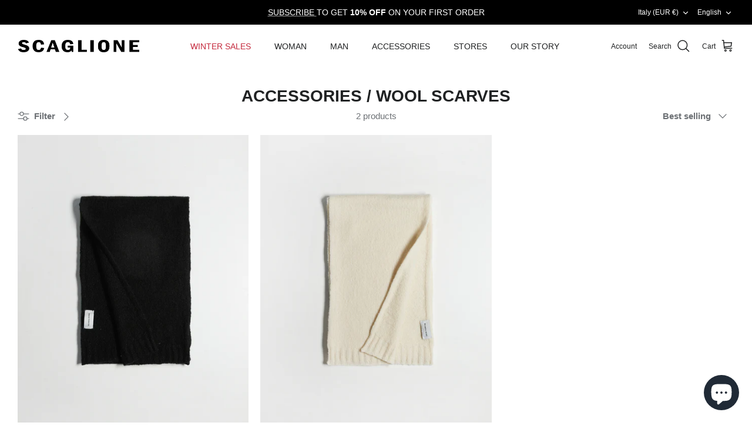

--- FILE ---
content_type: text/javascript
request_url: https://cdn.starapps.studio/apps/vsk/scaglione-new/data.js
body_size: 69745
content:
"use strict";"undefined"==typeof window.starapps_data&&(window.starapps_data={}),"undefined"==typeof window.starapps_data.product_groups&&(window.starapps_data.product_groups=[{"id":1057105,"products_preset_id":1702,"collections_swatch":"first_product_image","group_name":"A9K104","option_name":"Colour","collections_preset_id":1706454,"display_position":"top","products_swatch":"first_product_image","mobile_products_preset_id":1702,"mobile_products_swatch":"first_product_image","mobile_collections_preset_id":1706454,"mobile_collections_swatch":"first_product_image","same_products_preset_for_mobile":true,"same_collections_preset_for_mobile":true,"option_values":[{"id":7374944075953,"option_value":"CIPRIA","handle":"stola-rete-ria","published":false,"swatch_src":"No","swatch_value":null},{"id":7374944731313,"option_value":"NAVY","handle":"stola-rete-navy","published":false,"swatch_src":"No","swatch_value":null},{"id":7374945058993,"option_value":"DUNE","handle":"stola-rete-dune","published":false,"swatch_src":"No","swatch_value":null}]},{"id":1057101,"products_preset_id":1702,"collections_swatch":"first_product_image","group_name":"ADK007","option_name":"colour","collections_preset_id":1706454,"display_position":"top","products_swatch":"first_product_image","mobile_products_preset_id":1702,"mobile_products_swatch":"first_product_image","mobile_collections_preset_id":1706454,"mobile_collections_swatch":"first_product_image","same_products_preset_for_mobile":true,"same_collections_preset_for_mobile":true,"option_values":[{"id":7374943289521,"option_value":"PERIWINKLE","handle":"scarf-soft-cash-periwinkle","published":false,"swatch_src":"No","swatch_value":null},{"id":7374943322289,"option_value":"DENIM","handle":"scarf-soft-cash-denim","published":false,"swatch_src":"No","swatch_value":null},{"id":7374943355057,"option_value":"YELLOW","handle":"scarf-soft-cash-yellow","published":false,"swatch_src":"No","swatch_value":null},{"id":7374943387825,"option_value":"ENGLISH","handle":"scarf-soft-cash-english","published":false,"swatch_src":"No","swatch_value":null},{"id":7374943453361,"option_value":"TURQUOISE","handle":"scarf-soft-cash-turquoise","published":false,"swatch_src":"No","swatch_value":null},{"id":7374943486129,"option_value":"WATER","handle":"scarf-soft-cash-water","published":false,"swatch_src":"No","swatch_value":null},{"id":7374943518897,"option_value":"DUNE","handle":"scarf-soft-cash-dune","published":false,"swatch_src":"No","swatch_value":null},{"id":7374943551665,"option_value":"BLACK","handle":"scarf-soft-cash-black","published":false,"swatch_src":"No","swatch_value":null}]},{"id":1057102,"products_preset_id":1702,"collections_swatch":"first_product_image","group_name":"ADK015","option_name":"","collections_preset_id":1706454,"display_position":"top","products_swatch":"first_product_image","mobile_products_preset_id":1702,"mobile_products_swatch":"first_product_image","mobile_collections_preset_id":1706454,"mobile_collections_swatch":"first_product_image","same_products_preset_for_mobile":true,"same_collections_preset_for_mobile":true,"option_values":[{"id":7374944927921,"option_value":"MDENIM","handle":"scarf-tubolare-cash-mdenim","published":false,"swatch_src":"No","swatch_value":null},{"id":7374944960689,"option_value":"PERIWINKLE","handle":"scarf-tubolare-cash-periwinkle","published":false,"swatch_src":"No","swatch_value":null},{"id":7374944993457,"option_value":"DENIM","handle":"scarf-tubolare-cash-denim","published":false,"swatch_src":"No","swatch_value":null},{"id":7374945026225,"option_value":"NAVY","handle":"scarf-tubolare-cash-navy","published":false,"swatch_src":"No","swatch_value":null},{"id":7374945091761,"option_value":"LTGREY","handle":"scarf-tubolare-cash-ltgrey","published":false,"swatch_src":"No","swatch_value":null},{"id":7374945124529,"option_value":"CAMEL","handle":"scarf-tubolare-cash-camel","published":false,"swatch_src":"No","swatch_value":null}]},{"id":1056133,"products_preset_id":1702,"collections_swatch":"first_product_image","group_name":"AFB172","option_name":"Colour","collections_preset_id":1706454,"display_position":"top","products_swatch":"first_product_image","mobile_products_preset_id":1702,"mobile_products_swatch":"first_product_image","mobile_collections_preset_id":1706454,"mobile_collections_swatch":"first_product_image","same_products_preset_for_mobile":true,"same_collections_preset_for_mobile":true,"option_values":[{"id":7374946730161,"option_value":"MILK","handle":"beanie-puffed-milk","published":false,"swatch_src":"No","swatch_value":null},{"id":7374946762929,"option_value":"BLACK","handle":"beanie-puffed-black","published":false,"swatch_src":"No","swatch_value":null},{"id":7374946795697,"option_value":"LTGREY","handle":"beanie-puffed-ltgrey","published":false,"swatch_src":"No","swatch_value":null},{"id":7374946828465,"option_value":"CAMEL","handle":"beanie-puffed-camel","published":false,"swatch_src":"No","swatch_value":null},{"id":7374946861233,"option_value":"CARROT","handle":"beanie-puffed-carrot","published":false,"swatch_src":"No","swatch_value":null},{"id":7374946894001,"option_value":"DAHLIA","handle":"beanie-puffed-dahlia","published":false,"swatch_src":"No","swatch_value":null},{"id":7374946926769,"option_value":"CELESTE","handle":"beanie-puffed-celeste","published":false,"swatch_src":"No","swatch_value":null},{"id":7374946959537,"option_value":"ROYAL","handle":"beanie-puffed-royal","published":false,"swatch_src":"No","swatch_value":null}]},{"id":1057103,"products_preset_id":1702,"collections_swatch":"first_product_image","group_name":"AFB173","option_name":"Colour","collections_preset_id":1706454,"display_position":"top","products_swatch":"first_product_image","mobile_products_preset_id":1702,"mobile_products_swatch":"first_product_image","mobile_collections_preset_id":1706454,"mobile_collections_swatch":"first_product_image","same_products_preset_for_mobile":true,"same_collections_preset_for_mobile":true,"option_values":[{"id":7374943846577,"option_value":"LTGREY","handle":"scarf-puffed-ltgrey","published":false,"swatch_src":"No","swatch_value":null},{"id":7374943912113,"option_value":"MILK","handle":"scarf-puffed-milk","published":true,"swatch_src":"No","swatch_value":null},{"id":7374943944881,"option_value":"ROYAL","handle":"scarf-puffed-royal","published":false,"swatch_src":"No","swatch_value":null},{"id":7374943977649,"option_value":"CAMEL","handle":"scarf-puffed-camel","published":false,"swatch_src":"No","swatch_value":null},{"id":7374944010417,"option_value":"BLACK","handle":"scarf-puffed-black","published":true,"swatch_src":"No","swatch_value":null},{"id":7374944043185,"option_value":"DAHLIA","handle":"scarf-puffed-dahlia","published":false,"swatch_src":"No","swatch_value":null},{"id":8593883726163,"option_value":null,"handle":"sciarpa-puffed-176x25-pine","published":true,"swatch_src":"No","swatch_value":null},{"id":8593883791699,"option_value":null,"handle":"sciarpa-puffed-176x25-lilac","published":false,"swatch_src":"No","swatch_value":null},{"id":8593883824467,"option_value":null,"handle":"sciarpa-puffed-176x25-purple","published":false,"swatch_src":"No","swatch_value":null},{"id":9605806358867,"option_value":null,"handle":"scarf-puffed-cashmere-176x25-beige","published":true,"swatch_src":null,"swatch_value":null},{"id":9605806391635,"option_value":null,"handle":"scarf-puffed-cashmere-176x25-cornflower","published":true,"swatch_src":null,"swatch_value":null},{"id":9605806424403,"option_value":null,"handle":"scarf-puffed-cashmere-176x25-scarlet","published":true,"swatch_src":null,"swatch_value":null},{"id":10252420645203,"option_value":null,"handle":"scarf-puffed-cashmere-176x25-ebano","published":true,"swatch_src":null,"swatch_value":null}]},{"id":1057104,"products_preset_id":1702,"collections_swatch":"first_product_image","group_name":"AFB175","option_name":"Colour","collections_preset_id":1706454,"display_position":"top","products_swatch":"first_product_image","mobile_products_preset_id":1702,"mobile_products_swatch":"first_product_image","mobile_collections_preset_id":1706454,"mobile_collections_swatch":"first_product_image","same_products_preset_for_mobile":true,"same_collections_preset_for_mobile":true,"option_values":[{"id":7374943617201,"option_value":"CORNFLOWER","handle":"scarf-frange-puffed-cornflower","published":false,"swatch_src":"No","swatch_value":null},{"id":7374943649969,"option_value":"CARROT","handle":"scarf-frange-puffed-carrot","published":false,"swatch_src":"No","swatch_value":null},{"id":7374943682737,"option_value":"GREEN","handle":"scarf-frange-puffed-green","published":false,"swatch_src":"No","swatch_value":null},{"id":7374943715505,"option_value":"MILK","handle":"scarf-frange-puffed-milk","published":false,"swatch_src":"No","swatch_value":null},{"id":7374943748273,"option_value":"CELESTE","handle":"scarf-frange-puffed-celeste","published":false,"swatch_src":"No","swatch_value":null},{"id":7374943781041,"option_value":"RED","handle":"scarf-frange-puffed-red","published":false,"swatch_src":"No","swatch_value":null},{"id":7374943813809,"option_value":"BLACK","handle":"scarf-frange-puffed-black","published":false,"swatch_src":"No","swatch_value":null}]},{"id":1056138,"products_preset_id":1702,"collections_swatch":"first_product_image","group_name":"AHK120","option_name":"Colour","collections_preset_id":1706454,"display_position":"top","products_swatch":"first_product_image","mobile_products_preset_id":1702,"mobile_products_swatch":"first_product_image","mobile_collections_preset_id":1706454,"mobile_collections_swatch":"first_product_image","same_products_preset_for_mobile":true,"same_collections_preset_for_mobile":true,"option_values":[{"id":7374946238641,"option_value":"NAVY","handle":"beanie-tubolare-hybrid-navy","published":true,"swatch_src":"No","swatch_value":null},{"id":7374946271409,"option_value":"RHUM","handle":"beanie-tubolare-hybrid-rhum","published":false,"swatch_src":"No","swatch_value":null},{"id":7374946304177,"option_value":"ARMY","handle":"beanie-tubolare-hybrid-army","published":true,"swatch_src":"No","swatch_value":null},{"id":7374946336945,"option_value":"BLACK","handle":"beanie-tubolare-hybrid-black","published":true,"swatch_src":"No","swatch_value":null},{"id":7374946369713,"option_value":"BEIGE","handle":"beanie-tubolare-hybrid-beige","published":false,"swatch_src":"No","swatch_value":null},{"id":7374946402481,"option_value":"GREY","handle":"beanie-tubolare-hybrid-grey","published":true,"swatch_src":"No","swatch_value":null},{"id":7374946435249,"option_value":"CORNFLOWER","handle":"beanie-tubolare-hybrid-cornflower","published":true,"swatch_src":"No","swatch_value":null},{"id":8593883890003,"option_value":null,"handle":"cappello-tubolare-hybrid-smog","published":true,"swatch_src":"No","swatch_value":null},{"id":8593883922771,"option_value":null,"handle":"cappello-tubolare-hybrid-milk","published":false,"swatch_src":"No","swatch_value":null},{"id":8593883955539,"option_value":null,"handle":"cappello-tubolare-hybrid-caramel","published":true,"swatch_src":"No","swatch_value":null},{"id":8593883988307,"option_value":null,"handle":"cappello-tubolare-hybrid-purple","published":false,"swatch_src":"No","swatch_value":null},{"id":9605806457171,"option_value":null,"handle":"beanie-tuboular-cashmere-taupe","published":true,"swatch_src":null,"swatch_value":null},{"id":9605806489939,"option_value":null,"handle":"beanie-tuboular-cashmere-ebano","published":true,"swatch_src":null,"swatch_value":null}]},{"id":1057106,"products_preset_id":1702,"collections_swatch":"first_product_image","group_name":"AHK121","option_name":"Colour","collections_preset_id":1706454,"display_position":"top","products_swatch":"first_product_image","mobile_products_preset_id":1702,"mobile_products_swatch":"first_product_image","mobile_collections_preset_id":1706454,"mobile_collections_swatch":"first_product_image","same_products_preset_for_mobile":true,"same_collections_preset_for_mobile":true,"option_values":[{"id":7374944796849,"option_value":"GREY","handle":"scarf-tubolare-hybrid-grey","published":true,"swatch_src":"No","swatch_value":null},{"id":7374944829617,"option_value":"BEIGE","handle":"scarf-tubolare-hybrid-beige","published":true,"swatch_src":"No","swatch_value":null},{"id":7374944862385,"option_value":"FOREST","handle":"scarf-tubolare-hybrid-forest","published":true,"swatch_src":"No","swatch_value":null},{"id":7374944895153,"option_value":"RHUM","handle":"scarf-tubolare-hybrid-rhum","published":false,"swatch_src":"No","swatch_value":null},{"id":8593884021075,"option_value":null,"handle":"sciarpa-tubolare-hybrid-smog","published":false,"swatch_src":"No","swatch_value":null},{"id":8593884053843,"option_value":null,"handle":"sciarpa-tubolare-hybrid-milk","published":false,"swatch_src":"No","swatch_value":null},{"id":8593884086611,"option_value":null,"handle":"sciarpa-tubolare-hybrid-red","published":false,"swatch_src":"No","swatch_value":null},{"id":8593884119379,"option_value":null,"handle":"sciarpa-tubolare-hybrid-purple","published":false,"swatch_src":"No","swatch_value":null},{"id":9606362857811,"option_value":null,"handle":"scarf-tubolare-hybrid-navy","published":true,"swatch_src":null,"swatch_value":null}]},{"id":4950052,"products_preset_id":1702,"collections_swatch":"first_product_image","group_name":"AHK122","option_name":"Colour","collections_preset_id":1706454,"display_position":"top","products_swatch":"first_product_image","mobile_products_preset_id":1702,"mobile_products_swatch":"first_product_image","mobile_collections_preset_id":1706454,"mobile_collections_swatch":"first_product_image","same_products_preset_for_mobile":true,"same_collections_preset_for_mobile":true,"option_values":[{"id":9605806555475,"option_value":null,"handle":"anello-incrociato-hybrid-sand","published":false,"swatch_src":null,"swatch_value":null},{"id":9605806522707,"option_value":null,"handle":"anello-incrociato-hybrid-milk","published":false,"swatch_src":null,"swatch_value":null},{"id":7374945288369,"option_value":null,"handle":"anello-incrociato-hybrid-grey","published":false,"swatch_src":null,"swatch_value":null}]},{"id":1057107,"products_preset_id":1702,"collections_swatch":"first_product_image","group_name":"AHK124","option_name":"Colour","collections_preset_id":1706454,"display_position":"top","products_swatch":"first_product_image","mobile_products_preset_id":1702,"mobile_products_swatch":"first_product_image","mobile_collections_preset_id":1706454,"mobile_collections_swatch":"first_product_image","same_products_preset_for_mobile":true,"same_collections_preset_for_mobile":true,"option_values":[{"id":7374943125681,"option_value":"GRENADINE","handle":"scarf-soft-hybrid-cash-grenadine","published":false,"swatch_src":"No","swatch_value":null},{"id":7374943158449,"option_value":"DAHLIA","handle":"scarf-soft-hybrid-cash-dahlia","published":false,"swatch_src":"No","swatch_value":null},{"id":7374943191217,"option_value":"MILK","handle":"scarf-soft-hybrid-cash-milk","published":false,"swatch_src":"No","swatch_value":null},{"id":7374943223985,"option_value":"NAVY","handle":"scarf-soft-hybrid-cash-navy","published":true,"swatch_src":"No","swatch_value":null},{"id":7374943256753,"option_value":"CORNFLOWER","handle":"scarf-soft-hybrid-cash-cornflower","published":false,"swatch_src":"No","swatch_value":null},{"id":7374943584433,"option_value":"CACTUS","handle":"scarf-soft-hybrid-cash-cactus","published":false,"swatch_src":"No","swatch_value":null},{"id":8593884184915,"option_value":null,"handle":"scarf-soft-hybrid-cash-grey","published":false,"swatch_src":"No","swatch_value":null},{"id":8593884217683,"option_value":null,"handle":"scarf-soft-hybrid-cash-beige","published":false,"swatch_src":"No","swatch_value":null},{"id":9605806588243,"option_value":null,"handle":"scarf-soft-hybrid-cashmere-black","published":true,"swatch_src":null,"swatch_value":null},{"id":9605806621011,"option_value":null,"handle":"scarf-soft-hybrid-cashmere-taupe","published":false,"swatch_src":null,"swatch_value":null},{"id":9605806686547,"option_value":null,"handle":"scarf-soft-hybrid-cashmere-ebano","published":false,"swatch_src":null,"swatch_value":null},{"id":9605806752083,"option_value":null,"handle":"scarf-soft-hybrid-cashmere-army","published":true,"swatch_src":null,"swatch_value":null},{"id":9605806784851,"option_value":null,"handle":"scarf-soft-hybrid-cashmere-celeste","published":true,"swatch_src":null,"swatch_value":null}]},{"id":1057109,"products_preset_id":1702,"collections_swatch":"first_product_image","group_name":"AHK125","option_name":"","collections_preset_id":1706454,"display_position":"top","products_swatch":"first_product_image","mobile_products_preset_id":1702,"mobile_products_swatch":"first_product_image","mobile_collections_preset_id":1706454,"mobile_collections_swatch":"first_product_image","same_products_preset_for_mobile":true,"same_collections_preset_for_mobile":true,"option_values":[{"id":7374944141489,"option_value":"FOREST","handle":"stola-hybrid-forest","published":false,"swatch_src":"No","swatch_value":null},{"id":7374944174257,"option_value":"CORNFLOWER","handle":"stola-hybrid-cornflower","published":true,"swatch_src":"No","swatch_value":null},{"id":7374944207025,"option_value":"MILK","handle":"stola-hybrid-milk","published":true,"swatch_src":"No","swatch_value":null},{"id":7374944239793,"option_value":"DAHLIA","handle":"stola-hybrid-dahlia","published":false,"swatch_src":"No","swatch_value":null},{"id":7374944665777,"option_value":"GREY","handle":"stola-hybrid-grey","published":true,"swatch_src":"No","swatch_value":null},{"id":7374944698545,"option_value":"BEIGE","handle":"stola-hybrid-beige","published":false,"swatch_src":"No","swatch_value":null},{"id":7374944764081,"option_value":"CELESTE","handle":"stola-hybrid-celeste","published":true,"swatch_src":"No","swatch_value":null},{"id":8593884283219,"option_value":null,"handle":"stola-hybrid-caramel","published":false,"swatch_src":"No","swatch_value":null},{"id":8593884348755,"option_value":null,"handle":"stola-hybrid-lilac","published":false,"swatch_src":"No","swatch_value":null},{"id":8593884381523,"option_value":null,"handle":"stola-hybrid-purple","published":false,"swatch_src":"No","swatch_value":null},{"id":8593884315987,"option_value":null,"handle":"stola-hybrid-red","published":false,"swatch_src":null,"swatch_value":null},{"id":9605806817619,"option_value":null,"handle":"light-scarf-hybrid-cashmere-black","published":true,"swatch_src":null,"swatch_value":null},{"id":9605806850387,"option_value":null,"handle":"light-scarf-hybrid-cashmere-taupe","published":true,"swatch_src":null,"swatch_value":null},{"id":9605806883155,"option_value":null,"handle":"light-scarf-hybrid-cashmere-ebano","published":true,"swatch_src":null,"swatch_value":null}]},{"id":1056137,"products_preset_id":1702,"collections_swatch":"first_product_image","group_name":"AHK164","option_name":"Colour","collections_preset_id":1706454,"display_position":"top","products_swatch":"first_product_image","mobile_products_preset_id":1702,"mobile_products_swatch":"first_product_image","mobile_collections_preset_id":1706454,"mobile_collections_swatch":"first_product_image","same_products_preset_for_mobile":true,"same_collections_preset_for_mobile":true,"option_values":[{"id":7374946009265,"option_value":"ARMY","handle":"beanie-rib-double-hybrid-cash-army","published":false,"swatch_src":"No","swatch_value":null},{"id":7374946074801,"option_value":"GREY","handle":"beanie-rib-double-hybrid-cash-grey","published":false,"swatch_src":"No","swatch_value":null},{"id":7374946107569,"option_value":"NAVY","handle":"beanie-rib-double-hybrid-cash-navy","published":false,"swatch_src":"No","swatch_value":null},{"id":7374946140337,"option_value":"MILK","handle":"beanie-rib-double-hybrid-cash-milk","published":false,"swatch_src":"No","swatch_value":null},{"id":7374946205873,"option_value":"CORNFLOWER","handle":"beanie-rib-double-hybrid-cash-cornflower","published":false,"swatch_src":"No","swatch_value":null}]},{"id":1057110,"products_preset_id":1702,"collections_swatch":"first_product_image","group_name":"AHK169","option_name":"Colour","collections_preset_id":1706454,"display_position":"top","products_swatch":"first_product_image","mobile_products_preset_id":1702,"mobile_products_swatch":"first_product_image","mobile_collections_preset_id":1706454,"mobile_collections_swatch":"first_product_image","same_products_preset_for_mobile":true,"same_collections_preset_for_mobile":true,"option_values":[{"id":7374944436401,"option_value":"ARMY","handle":"scarf-rib-hybrid-cash-army","published":false,"swatch_src":"No","swatch_value":null},{"id":7374944469169,"option_value":"CORNFLOWER","handle":"scarf-rib-hybrid-cash-02cornflow","published":false,"swatch_src":"No","swatch_value":null},{"id":7374944534705,"option_value":"GREY","handle":"scarf-rib-hybrid-cash-grey","published":false,"swatch_src":"No","swatch_value":null},{"id":7374944501937,"option_value":"GRENADINE","handle":"scarf-rib-hybrid-cash-grenadine","published":false,"swatch_src":"No","swatch_value":null},{"id":7374944567473,"option_value":"MILK","handle":"scarf-rib-hybrid-cash-milk","published":false,"swatch_src":"No","swatch_value":null},{"id":7374944600241,"option_value":"NAVY","handle":"scarf-rib-hybrid-cash-navy","published":false,"swatch_src":"No","swatch_value":null}]},{"id":1056135,"products_preset_id":1702,"collections_swatch":"first_product_image","group_name":"AHM105","option_name":"Colour","collections_preset_id":1706454,"display_position":"top","products_swatch":"first_product_image","mobile_products_preset_id":1702,"mobile_products_swatch":"first_product_image","mobile_collections_preset_id":1706454,"mobile_collections_swatch":"first_product_image","same_products_preset_for_mobile":true,"same_collections_preset_for_mobile":true,"option_values":[{"id":7374945517745,"option_value":"BABYBLUE","handle":"beanie-softwool-babyblue","published":false,"swatch_src":"No","swatch_value":null},{"id":7374945353905,"option_value":"CORNFLOWER","handle":"beanie-softwool-cornflower","published":false,"swatch_src":"No","swatch_value":null},{"id":7374945386673,"option_value":"LTGREY","handle":"beanie-softwool-ltgrey","published":false,"swatch_src":"No","swatch_value":null},{"id":7374945419441,"option_value":"MILK","handle":"beanie-softwool-milk","published":false,"swatch_src":"No","swatch_value":null},{"id":7374945452209,"option_value":"BLOSSOM","handle":"beanie-softwool-blossom","published":false,"swatch_src":"No","swatch_value":null},{"id":7374945484977,"option_value":"LIME","handle":"beanie-softwool-lime","published":false,"swatch_src":"No","swatch_value":null}]},{"id":1057100,"products_preset_id":1702,"collections_swatch":"first_product_image","group_name":"AHW112","option_name":"Colour","collections_preset_id":1706454,"display_position":"top","products_swatch":"first_product_image","mobile_products_preset_id":1702,"mobile_products_swatch":"first_product_image","mobile_collections_preset_id":1706454,"mobile_collections_swatch":"first_product_image","same_products_preset_for_mobile":true,"same_collections_preset_for_mobile":true,"option_values":[{"id":7376582901937,"option_value":"GREY","handle":"scarf-multicolor-frange-grey","published":false,"swatch_src":"No","swatch_value":null},{"id":7376583033009,"option_value":"ARMY","handle":"scarf-multicolor-frange-army","published":false,"swatch_src":"No","swatch_value":null},{"id":7376583065777,"option_value":"BLUE","handle":"scarf-multicolor-frange-blue","published":false,"swatch_src":"No","swatch_value":null},{"id":7376583131313,"option_value":"BABYBLUE","handle":"scarf-multicolor-frange-babyblue","published":false,"swatch_src":"No","swatch_value":null},{"id":7376583196849,"option_value":"DAHLIA","handle":"scarf-multicolor-frange-dahlia","published":false,"swatch_src":"No","swatch_value":null}]},{"id":1056136,"products_preset_id":1702,"collections_swatch":"first_product_image","group_name":"AHW182","option_name":"Colour","collections_preset_id":1706454,"display_position":"top","products_swatch":"first_product_image","mobile_products_preset_id":1702,"mobile_products_swatch":"first_product_image","mobile_collections_preset_id":1706454,"mobile_collections_swatch":"first_product_image","same_products_preset_for_mobile":true,"same_collections_preset_for_mobile":true,"option_values":[{"id":7374946500785,"option_value":"BLUE","handle":"beanie-country-blue","published":false,"swatch_src":"No","swatch_value":null},{"id":7374946533553,"option_value":"BLACK","handle":"beanie-country-black","published":false,"swatch_src":"No","swatch_value":null},{"id":7374946566321,"option_value":"ARMY","handle":"beanie-country-army","published":false,"swatch_src":"No","swatch_value":null},{"id":7374946599089,"option_value":"MILK","handle":"beanie-country-milk","published":false,"swatch_src":"No","swatch_value":null},{"id":7374946631857,"option_value":"ASH","handle":"beanie-country-ash","published":false,"swatch_src":"No","swatch_value":null},{"id":7374946664625,"option_value":"CLOUD","handle":"beanie-country-cloud","published":false,"swatch_src":"No","swatch_value":null}]},{"id":1057108,"products_preset_id":1702,"collections_swatch":"first_product_image","group_name":"AHW183","option_name":"","collections_preset_id":1706454,"display_position":"top","products_swatch":"first_product_image","mobile_products_preset_id":1702,"mobile_products_swatch":"first_product_image","mobile_collections_preset_id":1706454,"mobile_collections_swatch":"first_product_image","same_products_preset_for_mobile":true,"same_collections_preset_for_mobile":true,"option_values":[{"id":7374944272561,"option_value":"ARMY","handle":"scarf-country-army","published":false,"swatch_src":"No","swatch_value":null},{"id":7374944305329,"option_value":"BLUE","handle":"scarf-country-blue","published":false,"swatch_src":"No","swatch_value":null},{"id":7374944338097,"option_value":"MILK","handle":"scarf-country-milk","published":false,"swatch_src":"No","swatch_value":null},{"id":7374944403633,"option_value":"BLACK","handle":"scarf-country-black","published":false,"swatch_src":"No","swatch_value":null},{"id":7374945157297,"option_value":"CLOUD","handle":"scarf-country-cloud","published":false,"swatch_src":"No","swatch_value":null}]},{"id":3793094,"products_preset_id":1702,"collections_swatch":"first_product_image","group_name":"ALB172","option_name":"","collections_preset_id":1706454,"display_position":"top","products_swatch":"first_product_image","mobile_products_preset_id":1702,"mobile_products_swatch":"first_product_image","mobile_collections_preset_id":1706454,"mobile_collections_swatch":"first_product_image","same_products_preset_for_mobile":true,"same_collections_preset_for_mobile":true,"option_values":[{"id":8593884414291,"option_value":null,"handle":"berretta-seamless-puffed-pine","published":false,"swatch_src":"No","swatch_value":null},{"id":8593884447059,"option_value":null,"handle":"berretta-seamless-puffed-navy","published":true,"swatch_src":"No","swatch_value":null},{"id":8593884479827,"option_value":null,"handle":"berretta-seamless-puffed-lilac","published":true,"swatch_src":"No","swatch_value":null},{"id":8593884545363,"option_value":null,"handle":"berretta-seamless-puffed-purple","published":false,"swatch_src":"No","swatch_value":null},{"id":9605806915923,"option_value":null,"handle":"berretta-seamless-puffed-cashmere-black","published":true,"swatch_src":null,"swatch_value":null},{"id":9605806948691,"option_value":null,"handle":"berretta-seamless-puffed-cashmere-milk","published":true,"swatch_src":null,"swatch_value":null},{"id":9605806981459,"option_value":null,"handle":"berretta-seamless-puffed-cashmere-beige","published":true,"swatch_src":null,"swatch_value":null},{"id":9605807014227,"option_value":null,"handle":"berretta-seamless-puffed-cashmere-cornflower","published":true,"swatch_src":null,"swatch_value":null},{"id":9605807046995,"option_value":null,"handle":"berretta-seamless-puffed-cashmere-scarlet","published":true,"swatch_src":null,"swatch_value":null},{"id":9605807079763,"option_value":null,"handle":"berretta-seamless-puffed-cashmere-dahlia","published":true,"swatch_src":null,"swatch_value":null},{"id":9606974144851,"option_value":null,"handle":"beanie-seamless-puffed-cashmere-ltgrey","published":true,"swatch_src":null,"swatch_value":null}]},{"id":3793096,"products_preset_id":1702,"collections_swatch":"first_product_image","group_name":"ALK200","option_name":"","collections_preset_id":1706454,"display_position":"top","products_swatch":"first_product_image","mobile_products_preset_id":1702,"mobile_products_swatch":"first_product_image","mobile_collections_preset_id":1706454,"mobile_collections_swatch":"first_product_image","same_products_preset_for_mobile":true,"same_collections_preset_for_mobile":true,"option_values":[{"id":8593884610899,"option_value":null,"handle":"berretta-soft-hybrid-seamless-grey","published":false,"swatch_src":"No","swatch_value":null},{"id":8593884643667,"option_value":null,"handle":"berretta-soft-hybrid-seamless-beige","published":false,"swatch_src":"No","swatch_value":null},{"id":8593884741971,"option_value":null,"handle":"berretta-soft-hybrid-seamless-navy","published":false,"swatch_src":"No","swatch_value":null}]},{"id":3793097,"products_preset_id":1702,"collections_swatch":"first_product_image","group_name":"ALK201","option_name":"","collections_preset_id":1706454,"display_position":"top","products_swatch":"first_product_image","mobile_products_preset_id":1702,"mobile_products_swatch":"first_product_image","mobile_collections_preset_id":1706454,"mobile_collections_swatch":"first_product_image","same_products_preset_for_mobile":true,"same_collections_preset_for_mobile":true,"option_values":[{"id":8593884774739,"option_value":null,"handle":"berretta-coste-seamless-hybrid-black","published":false,"swatch_src":"No","swatch_value":null},{"id":8593884807507,"option_value":null,"handle":"berretta-coste-seamless-hybrid-smog","published":false,"swatch_src":"No","swatch_value":null},{"id":8593884840275,"option_value":null,"handle":"berretta-coste-seamless-hybrid-milk","published":false,"swatch_src":"No","swatch_value":null},{"id":8593884873043,"option_value":null,"handle":"berretta-coste-seamless-hybrid-navy","published":false,"swatch_src":"No","swatch_value":null},{"id":8593884905811,"option_value":null,"handle":"berretta-coste-seamless-hybrid-red","published":false,"swatch_src":"No","swatch_value":null}]},{"id":3793098,"products_preset_id":1702,"collections_swatch":"first_product_image","group_name":"ALK202","option_name":"Colour","collections_preset_id":1706454,"display_position":"top","products_swatch":"first_product_image","mobile_products_preset_id":1702,"mobile_products_swatch":"first_product_image","mobile_collections_preset_id":1706454,"mobile_collections_swatch":"first_product_image","same_products_preset_for_mobile":true,"same_collections_preset_for_mobile":true,"option_values":[{"id":8593884938579,"option_value":null,"handle":"balaclava-pannocchia-hybrid-black","published":true,"swatch_src":"No","swatch_value":null},{"id":8593884971347,"option_value":null,"handle":"balaclava-pannocchia-hybrid-milk","published":true,"swatch_src":"No","swatch_value":null},{"id":9605807112531,"option_value":null,"handle":"balaclava-ribbed-hybrid-cashmere-ebano","published":false,"swatch_src":null,"swatch_value":null}]},{"id":3793099,"products_preset_id":1702,"collections_swatch":"first_product_image","group_name":"ALK204","option_name":"","collections_preset_id":1706454,"display_position":"top","products_swatch":"first_product_image","mobile_products_preset_id":1702,"mobile_products_swatch":"first_product_image","mobile_collections_preset_id":1706454,"mobile_collections_swatch":"first_product_image","same_products_preset_for_mobile":true,"same_collections_preset_for_mobile":true,"option_values":[{"id":8593885036883,"option_value":null,"handle":"guanti-soft-polso-costa-black","published":true,"swatch_src":"No","swatch_value":null},{"id":8593885069651,"option_value":null,"handle":"guanti-soft-polso-costa-grey","published":true,"swatch_src":"No","swatch_value":null},{"id":8593885102419,"option_value":null,"handle":"guanti-soft-polso-costa-beige","published":false,"swatch_src":"No","swatch_value":null},{"id":8593885167955,"option_value":null,"handle":"guanti-soft-polso-costa-navy","published":true,"swatch_src":"No","swatch_value":null},{"id":8593885135187,"option_value":null,"handle":"guanti-soft-polso-costa-caramel","published":false,"swatch_src":"No","swatch_value":null},{"id":8593885200723,"option_value":null,"handle":"guanti-soft-polso-costa-red","published":false,"swatch_src":"No","swatch_value":null},{"id":8593885233491,"option_value":null,"handle":"guanti-soft-polso-costa-purple","published":false,"swatch_src":"No","swatch_value":null},{"id":9605807145299,"option_value":null,"handle":"gloves-soft-cashmere-sand","published":true,"swatch_src":null,"swatch_value":null},{"id":9605807178067,"option_value":null,"handle":"gloves-soft-cashmere-ebano","published":true,"swatch_src":null,"swatch_value":null},{"id":10242555740499,"option_value":null,"handle":"gloves-soft-cashmere-milk","published":true,"swatch_src":null,"swatch_value":null}]},{"id":3793100,"products_preset_id":1702,"collections_swatch":"first_product_image","group_name":"ALK207","option_name":"","collections_preset_id":1706454,"display_position":"top","products_swatch":"first_product_image","mobile_products_preset_id":1702,"mobile_products_swatch":"first_product_image","mobile_collections_preset_id":1706454,"mobile_collections_swatch":"first_product_image","same_products_preset_for_mobile":true,"same_collections_preset_for_mobile":true,"option_values":[{"id":8593885266259,"option_value":null,"handle":"berretta-rasata-inizio-a-zero-grey","published":false,"swatch_src":"No","swatch_value":null},{"id":8593885299027,"option_value":null,"handle":"berretta-rasata-inizio-a-zero-milk","published":false,"swatch_src":"No","swatch_value":null},{"id":8593885331795,"option_value":null,"handle":"berretta-rasata-inizio-a-zero-caramel","published":false,"swatch_src":"No","swatch_value":null},{"id":8593885364563,"option_value":null,"handle":"berretta-rasata-inizio-a-zero-celeste","published":false,"swatch_src":"No","swatch_value":null},{"id":8593885397331,"option_value":null,"handle":"berretta-rasata-inizio-a-zero-palepink","published":false,"swatch_src":"No","swatch_value":null},{"id":8593885430099,"option_value":null,"handle":"berretta-rasata-inizio-a-zero-lilac","published":false,"swatch_src":"No","swatch_value":null}]},{"id":3793101,"products_preset_id":1702,"collections_swatch":"first_product_image","group_name":"ALK227","option_name":"Color","collections_preset_id":1706454,"display_position":"top","products_swatch":"first_product_image","mobile_products_preset_id":1702,"mobile_products_swatch":"first_product_image","mobile_collections_preset_id":1706454,"mobile_collections_swatch":"first_product_image","same_products_preset_for_mobile":true,"same_collections_preset_for_mobile":true,"option_values":[{"id":8613356241235,"option_value":"687DAHLIA","handle":"copy-of-plaid-divano-140x200-camel","published":false,"swatch_src":"No","swatch_value":null},{"id":8593885462867,"option_value":"CAMEL","handle":"plaid-divano-140x200-el","published":false,"swatch_src":"No","swatch_value":null}]},{"id":3793102,"products_preset_id":1702,"collections_swatch":"first_product_image","group_name":"ALM208","option_name":"","collections_preset_id":1706454,"display_position":"top","products_swatch":"first_product_image","mobile_products_preset_id":1702,"mobile_products_swatch":"first_product_image","mobile_collections_preset_id":1706454,"mobile_collections_swatch":"first_product_image","same_products_preset_for_mobile":true,"same_collections_preset_for_mobile":true,"option_values":[{"id":8593885528403,"option_value":null,"handle":"berretta-a-coste-merino-black","published":false,"swatch_src":"No","swatch_value":null},{"id":8593885561171,"option_value":null,"handle":"berretta-a-coste-merino-caramel","published":false,"swatch_src":"No","swatch_value":null},{"id":8593885593939,"option_value":null,"handle":"berretta-a-coste-merino-navy","published":false,"swatch_src":"No","swatch_value":null}]},{"id":3793103,"products_preset_id":1702,"collections_swatch":"first_product_image","group_name":"ALW136","option_name":"","collections_preset_id":1706454,"display_position":"top","products_swatch":"first_product_image","mobile_products_preset_id":1702,"mobile_products_swatch":"first_product_image","mobile_collections_preset_id":1706454,"mobile_collections_swatch":"first_product_image","same_products_preset_for_mobile":true,"same_collections_preset_for_mobile":true,"option_values":[{"id":8593885725011,"option_value":null,"handle":"sciarpa-pannocchia-multiriga-190x27-choco","published":false,"swatch_src":"No","swatch_value":null},{"id":8593885757779,"option_value":null,"handle":"sciarpa-pannocchia-multiriga-190x27-pink","published":false,"swatch_src":"No","swatch_value":null}]},{"id":3793104,"products_preset_id":1702,"collections_swatch":"first_product_image","group_name":"ALW153","option_name":"","collections_preset_id":1706454,"display_position":"top","products_swatch":"first_product_image","mobile_products_preset_id":1702,"mobile_products_swatch":"first_product_image","mobile_collections_preset_id":1706454,"mobile_collections_swatch":"first_product_image","same_products_preset_for_mobile":true,"same_collections_preset_for_mobile":true,"option_values":[{"id":8593885823315,"option_value":null,"handle":"berretta-doppio-risvolto-black","published":false,"swatch_src":"No","swatch_value":null},{"id":8593885856083,"option_value":null,"handle":"berretta-doppio-risvolto-beige","published":false,"swatch_src":"No","swatch_value":null}]},{"id":3793105,"products_preset_id":1702,"collections_swatch":"first_product_image","group_name":"ALW156","option_name":"","collections_preset_id":1706454,"display_position":"top","products_swatch":"first_product_image","mobile_products_preset_id":1702,"mobile_products_swatch":"first_product_image","mobile_collections_preset_id":1706454,"mobile_collections_swatch":"first_product_image","same_products_preset_for_mobile":true,"same_collections_preset_for_mobile":true,"option_values":[{"id":8593885888851,"option_value":null,"handle":"manicotti-wlariga-black","published":false,"swatch_src":"No","swatch_value":null},{"id":8593885954387,"option_value":null,"handle":"manicotti-wlariga-beige","published":false,"swatch_src":"No","swatch_value":null}]},{"id":3793106,"products_preset_id":1702,"collections_swatch":"first_product_image","group_name":"ALW167","option_name":"","collections_preset_id":1706454,"display_position":"top","products_swatch":"first_product_image","mobile_products_preset_id":1702,"mobile_products_swatch":"first_product_image","mobile_collections_preset_id":1706454,"mobile_collections_swatch":"first_product_image","same_products_preset_for_mobile":true,"same_collections_preset_for_mobile":true,"option_values":[{"id":8593886019923,"option_value":null,"handle":"berretta-pannocchiahairy-tweed-grey","published":false,"swatch_src":"No","swatch_value":null},{"id":8593886052691,"option_value":null,"handle":"berretta-pannocchiahairy-tweed-camel","published":false,"swatch_src":"No","swatch_value":null},{"id":8593886085459,"option_value":null,"handle":"berretta-pannocchiahairy-tweed-green","published":false,"swatch_src":"No","swatch_value":null},{"id":8613406376275,"option_value":null,"handle":"berretta-pannocchiahairy-tweed-smog","published":false,"swatch_src":"No","swatch_value":null}]},{"id":3793107,"products_preset_id":1702,"collections_swatch":"first_product_image","group_name":"ALW168","option_name":"","collections_preset_id":1706454,"display_position":"top","products_swatch":"first_product_image","mobile_products_preset_id":1702,"mobile_products_swatch":"first_product_image","mobile_collections_preset_id":1706454,"mobile_collections_swatch":"first_product_image","same_products_preset_for_mobile":true,"same_collections_preset_for_mobile":true,"option_values":[{"id":8593886118227,"option_value":null,"handle":"sciarpa-pannocchia-hairy-tweed-grey","published":false,"swatch_src":"No","swatch_value":null}]},{"id":3793108,"products_preset_id":1702,"collections_swatch":"first_product_image","group_name":"ALW203","option_name":"","collections_preset_id":1706454,"display_position":"top","products_swatch":"first_product_image","mobile_products_preset_id":1702,"mobile_products_swatch":"first_product_image","mobile_collections_preset_id":1706454,"mobile_collections_swatch":"first_product_image","same_products_preset_for_mobile":true,"same_collections_preset_for_mobile":true,"option_values":[{"id":8593886249299,"option_value":null,"handle":"stola-rete-spray-185x70-grey","published":false,"swatch_src":"No","swatch_value":null},{"id":8593886282067,"option_value":null,"handle":"stola-rete-spray-185x70-denim","published":false,"swatch_src":"No","swatch_value":null},{"id":8593886314835,"option_value":null,"handle":"stola-rete-spray-185x70-pink","published":false,"swatch_src":"No","swatch_value":null},{"id":8593886347603,"option_value":null,"handle":"stola-rete-spray-185x70-purple","published":false,"swatch_src":"No","swatch_value":null}]},{"id":3793109,"products_preset_id":1702,"collections_swatch":"first_product_image","group_name":"ALW210","option_name":"","collections_preset_id":1706454,"display_position":"top","products_swatch":"first_product_image","mobile_products_preset_id":1702,"mobile_products_swatch":"first_product_image","mobile_collections_preset_id":1706454,"mobile_collections_swatch":"first_product_image","same_products_preset_for_mobile":true,"same_collections_preset_for_mobile":true,"option_values":[{"id":8593886380371,"option_value":null,"handle":"stola-scaricata-165x63-black","published":false,"swatch_src":"No","swatch_value":null},{"id":8593886413139,"option_value":null,"handle":"stola-scaricata-165x63-ltgrey","published":false,"swatch_src":"No","swatch_value":null},{"id":8593886445907,"option_value":null,"handle":"stola-scaricata-165x63-taupe","published":false,"swatch_src":"No","swatch_value":null},{"id":8593886478675,"option_value":null,"handle":"stola-scaricata-165x63-cameo","published":false,"swatch_src":"No","swatch_value":null}]},{"id":4950082,"products_preset_id":1702,"collections_swatch":"first_product_image","group_name":"ANK500","option_name":"Colour","collections_preset_id":1706454,"display_position":"top","products_swatch":"first_product_image","mobile_products_preset_id":1702,"mobile_products_swatch":"first_product_image","mobile_collections_preset_id":1706454,"mobile_collections_swatch":"first_product_image","same_products_preset_for_mobile":true,"same_collections_preset_for_mobile":true,"option_values":[{"id":9605807210835,"option_value":null,"handle":"beanie-super-soft-hybrid-cashmere-milk","published":true,"swatch_src":null,"swatch_value":null},{"id":9605807276371,"option_value":null,"handle":"beanie-super-soft-hybrid-cashmere-taupe","published":true,"swatch_src":null,"swatch_value":null},{"id":9605807309139,"option_value":null,"handle":"beanie-super-soft-hybrid-cashmere-ebano","published":true,"swatch_src":null,"swatch_value":null},{"id":9605807341907,"option_value":null,"handle":"beanie-super-soft-hybrid-cashmere-celeste","published":false,"swatch_src":null,"swatch_value":null},{"id":9606949241171,"option_value":null,"handle":"beanie-super-soft-hybrid-cashmere-grey","published":true,"swatch_src":null,"swatch_value":null},{"id":9606951960915,"option_value":null,"handle":"beanie-super-soft-hybrid-cashmere-black","published":true,"swatch_src":null,"swatch_value":null},{"id":9606954975571,"option_value":null,"handle":"beanie-super-soft-hybrid-cashmere-navy","published":true,"swatch_src":null,"swatch_value":null},{"id":7374945976497,"option_value":null,"handle":"beanie-soft-hybrid-cash-black","published":false,"swatch_src":null,"swatch_value":null},{"id":10252430901587,"option_value":null,"handle":"beanie-super-soft-hybrid-cashmere-beige","published":true,"swatch_src":null,"swatch_value":null},{"id":10252430934355,"option_value":null,"handle":"beanie-super-soft-hybrid-cashmere-army","published":true,"swatch_src":null,"swatch_value":null},{"id":10252430967123,"option_value":null,"handle":"beanie-super-soft-hybrid-cashmere-magenta","published":true,"swatch_src":null,"swatch_value":null},{"id":10252430999891,"option_value":null,"handle":"beanie-super-soft-hybrid-cashmere-lavander","published":true,"swatch_src":null,"swatch_value":null}]},{"id":4950077,"products_preset_id":1702,"collections_swatch":"first_product_image","group_name":"ANK502","option_name":"Colour","collections_preset_id":1706454,"display_position":"top","products_swatch":"first_product_image","mobile_products_preset_id":1702,"mobile_products_swatch":"first_product_image","mobile_collections_preset_id":1706454,"mobile_collections_swatch":"first_product_image","same_products_preset_for_mobile":true,"same_collections_preset_for_mobile":true,"option_values":[{"id":9605807374675,"option_value":null,"handle":"beanie-ribbed-hybrid-cashmere-grey","published":true,"swatch_src":null,"swatch_value":null},{"id":9605807407443,"option_value":null,"handle":"beanie-ribbed-hybrid-cashmere-sand","published":true,"swatch_src":null,"swatch_value":null},{"id":9605807440211,"option_value":null,"handle":"beanie-ribbed-hybrid-cashmere-taupe","published":false,"swatch_src":null,"swatch_value":null},{"id":9605807472979,"option_value":null,"handle":"beanie-ribbed-hybrid-cashmere-navy","published":true,"swatch_src":null,"swatch_value":null},{"id":9606369902931,"option_value":null,"handle":"beanie-ribbed-hybrid-cashmere-milk","published":true,"swatch_src":null,"swatch_value":null}]},{"id":6601966,"products_preset_id":1702,"collections_swatch":"first_product_image","group_name":"ARB423","option_name":"","collections_preset_id":1692,"display_position":"top","products_swatch":"first_product_image","mobile_products_preset_id":1702,"mobile_products_swatch":"first_product_image","mobile_collections_preset_id":1692,"mobile_collections_swatch":"first_product_image","same_products_preset_for_mobile":true,"same_collections_preset_for_mobile":true,"option_values":[{"id":10242532802899,"option_value":null,"handle":"beanie-tubular-bicolor-smog","published":true,"swatch_src":null,"swatch_value":null},{"id":10242532901203,"option_value":null,"handle":"beanie-tubular-bicolor-ltgrey","published":true,"swatch_src":null,"swatch_value":null},{"id":10242532966739,"option_value":null,"handle":"beanie-tubular-bicolor-biscuit","published":true,"swatch_src":null,"swatch_value":null},{"id":10242533032275,"option_value":null,"handle":"beanie-tubular-bicolor-sughero","published":true,"swatch_src":null,"swatch_value":null},{"id":10242533097811,"option_value":null,"handle":"beanie-tubular-bicolor-acqua","published":true,"swatch_src":null,"swatch_value":null},{"id":10242533196115,"option_value":null,"handle":"beanie-tubular-bicolor-ink","published":true,"swatch_src":null,"swatch_value":null},{"id":10242533261651,"option_value":null,"handle":"beanie-tubular-bicolor-wine","published":true,"swatch_src":null,"swatch_value":null},{"id":10242533359955,"option_value":null,"handle":"beanie-tubular-bicolor-purple","published":true,"swatch_src":null,"swatch_value":null}]},{"id":6601972,"products_preset_id":1702,"collections_swatch":"first_product_image","group_name":"ARK410","option_name":"","collections_preset_id":1692,"display_position":"top","products_swatch":"first_product_image","mobile_products_preset_id":1702,"mobile_products_swatch":"first_product_image","mobile_collections_preset_id":1692,"mobile_collections_swatch":"first_product_image","same_products_preset_for_mobile":true,"same_collections_preset_for_mobile":true,"option_values":[{"id":10242533425491,"option_value":null,"handle":"collar-english-rib-black","published":true,"swatch_src":null,"swatch_value":null},{"id":10242533491027,"option_value":null,"handle":"collar-english-rib-grey","published":true,"swatch_src":null,"swatch_value":null},{"id":10242533589331,"option_value":null,"handle":"collar-english-rib-milk","published":true,"swatch_src":null,"swatch_value":null},{"id":10242533687635,"option_value":null,"handle":"collar-english-rib-sand","published":true,"swatch_src":null,"swatch_value":null},{"id":10242533753171,"option_value":null,"handle":"collar-english-rib-ebano","published":true,"swatch_src":null,"swatch_value":null},{"id":10242533851475,"option_value":null,"handle":"collar-english-rib-cactus","published":true,"swatch_src":null,"swatch_value":null},{"id":10242533949779,"option_value":null,"handle":"collar-english-rib-navy","published":true,"swatch_src":null,"swatch_value":null},{"id":10242534015315,"option_value":null,"handle":"collar-english-rib-turquoise","published":true,"swatch_src":null,"swatch_value":null},{"id":10242534146387,"option_value":null,"handle":"collar-english-rib-grenadine","published":true,"swatch_src":null,"swatch_value":null},{"id":10242534244691,"option_value":null,"handle":"collar-english-rib-cyclamin","published":true,"swatch_src":null,"swatch_value":null},{"id":10242534342995,"option_value":null,"handle":"collar-english-rib-mango","published":true,"swatch_src":null,"swatch_value":null}]},{"id":6601978,"products_preset_id":1702,"collections_swatch":"first_product_image","group_name":"ARK415","option_name":"","collections_preset_id":1692,"display_position":"top","products_swatch":"first_product_image","mobile_products_preset_id":1702,"mobile_products_swatch":"first_product_image","mobile_collections_preset_id":1692,"mobile_collections_swatch":"first_product_image","same_products_preset_for_mobile":true,"same_collections_preset_for_mobile":true,"option_values":[{"id":10242534408531,"option_value":null,"handle":"beanie-english-rib-black","published":true,"swatch_src":null,"swatch_value":null},{"id":10242534474067,"option_value":null,"handle":"beanie-english-rib-grey","published":true,"swatch_src":null,"swatch_value":null},{"id":10242534572371,"option_value":null,"handle":"beanie-english-rib-milk","published":true,"swatch_src":null,"swatch_value":null},{"id":10242534670675,"option_value":null,"handle":"beanie-english-rib-sand","published":true,"swatch_src":null,"swatch_value":null},{"id":10242534736211,"option_value":null,"handle":"beanie-english-rib-ebano","published":true,"swatch_src":null,"swatch_value":null},{"id":10242534801747,"option_value":null,"handle":"beanie-english-rib-cactus","published":true,"swatch_src":null,"swatch_value":null},{"id":10242534867283,"option_value":null,"handle":"beanie-english-rib-navy","published":true,"swatch_src":null,"swatch_value":null},{"id":10242534932819,"option_value":null,"handle":"beanie-english-rib-turquoise","published":true,"swatch_src":null,"swatch_value":null},{"id":10242535096659,"option_value":null,"handle":"beanie-english-rib-grenadine","published":true,"swatch_src":null,"swatch_value":null},{"id":10242535162195,"option_value":null,"handle":"beanie-english-rib-cyclamin","published":true,"swatch_src":null,"swatch_value":null},{"id":10242535227731,"option_value":null,"handle":"beanie-english-rib-mango","published":true,"swatch_src":null,"swatch_value":null}]},{"id":6601981,"products_preset_id":1702,"collections_swatch":"first_product_image","group_name":"ARK420","option_name":"","collections_preset_id":1692,"display_position":"top","products_swatch":"first_product_image","mobile_products_preset_id":1702,"mobile_products_swatch":"first_product_image","mobile_collections_preset_id":1692,"mobile_collections_swatch":"first_product_image","same_products_preset_for_mobile":true,"same_collections_preset_for_mobile":true,"option_values":[{"id":10242535326035,"option_value":null,"handle":"polsino-english-rib-black","published":true,"swatch_src":null,"swatch_value":null},{"id":10242535457107,"option_value":null,"handle":"polsino-english-rib-grey","published":true,"swatch_src":null,"swatch_value":null},{"id":10242535555411,"option_value":null,"handle":"polsino-english-rib-milk","published":true,"swatch_src":null,"swatch_value":null},{"id":10242535620947,"option_value":null,"handle":"polsino-english-rib-sand","published":true,"swatch_src":null,"swatch_value":null},{"id":10242535752019,"option_value":null,"handle":"polsino-english-rib-ebano","published":true,"swatch_src":null,"swatch_value":null}]},{"id":6611280,"products_preset_id":1702,"collections_swatch":"first_product_image","group_name":"ARK421","option_name":"","collections_preset_id":1692,"display_position":"top","products_swatch":"first_product_image","mobile_products_preset_id":1702,"mobile_products_swatch":"first_product_image","mobile_collections_preset_id":1692,"mobile_collections_swatch":"first_product_image","same_products_preset_for_mobile":true,"same_collections_preset_for_mobile":true,"option_values":[{"id":10242535850323,"option_value":null,"handle":"beanie-contrast-edge-antra","published":true,"swatch_src":null,"swatch_value":null},{"id":10242535915859,"option_value":null,"handle":"beanie-contrast-edge-taupe","published":true,"swatch_src":null,"swatch_value":null},{"id":10242535948627,"option_value":null,"handle":"beanie-contrast-edge-cornflower","published":true,"swatch_src":null,"swatch_value":null},{"id":10242536014163,"option_value":null,"handle":"beanie-contrast-edge-mirtillo","published":true,"swatch_src":null,"swatch_value":null},{"id":10242536079699,"option_value":null,"handle":"beanie-contrast-edge-burgundy","published":true,"swatch_src":null,"swatch_value":null},{"id":10242536178003,"option_value":null,"handle":"beanie-contrast-edge-arancio","published":true,"swatch_src":null,"swatch_value":null}]},{"id":6611282,"products_preset_id":1702,"collections_swatch":"first_product_image","group_name":"ARK424","option_name":"","collections_preset_id":1692,"display_position":"top","products_swatch":"first_product_image","mobile_products_preset_id":1702,"mobile_products_swatch":"first_product_image","mobile_collections_preset_id":1692,"mobile_collections_swatch":"first_product_image","same_products_preset_for_mobile":true,"same_collections_preset_for_mobile":true,"option_values":[{"id":10242536243539,"option_value":null,"handle":"beanie-contrast-stripe-forest","published":true,"swatch_src":null,"swatch_value":null},{"id":10242536309075,"option_value":null,"handle":"beanie-contrast-stripe-navy","published":true,"swatch_src":null,"swatch_value":null},{"id":10242536374611,"option_value":null,"handle":"beanie-contrast-stripe-cornflower","published":true,"swatch_src":null,"swatch_value":null},{"id":10242536440147,"option_value":null,"handle":"beanie-contrast-stripe-red","published":true,"swatch_src":null,"swatch_value":null},{"id":10242536538451,"option_value":null,"handle":"beanie-contrast-stripe-lavander","published":true,"swatch_src":null,"swatch_value":null},{"id":10242536636755,"option_value":null,"handle":"beanie-contrast-stripe-mandarino","published":true,"swatch_src":null,"swatch_value":null}]},{"id":6601977,"products_preset_id":1702,"collections_swatch":"first_product_image","group_name":"ARW411","option_name":"","collections_preset_id":1692,"display_position":"top","products_swatch":"first_product_image","mobile_products_preset_id":1702,"mobile_products_swatch":"first_product_image","mobile_collections_preset_id":1692,"mobile_collections_swatch":"first_product_image","same_products_preset_for_mobile":true,"same_collections_preset_for_mobile":true,"option_values":[{"id":10242536767827,"option_value":null,"handle":"scarf-multicolor-stripes-sand","published":true,"swatch_src":null,"swatch_value":null},{"id":10242536833363,"option_value":null,"handle":"scarf-multicolor-stripes-lilac","published":true,"swatch_src":null,"swatch_value":null},{"id":10242566783315,"option_value":null,"handle":"scarf-multicolor-stripes-lime","published":true,"swatch_src":null,"swatch_value":null},{"id":10242567504211,"option_value":null,"handle":"scarf-multicolor-stripes-dahlia","published":true,"swatch_src":null,"swatch_value":null},{"id":10242567897427,"option_value":null,"handle":"scarf-multicolor-stripes-sky","published":true,"swatch_src":null,"swatch_value":null}]},{"id":6611283,"products_preset_id":1702,"collections_swatch":"first_product_image","group_name":"ARW413","option_name":"","collections_preset_id":1692,"display_position":"top","products_swatch":"first_product_image","mobile_products_preset_id":1702,"mobile_products_swatch":"first_product_image","mobile_collections_preset_id":1692,"mobile_collections_swatch":"first_product_image","same_products_preset_for_mobile":true,"same_collections_preset_for_mobile":true,"option_values":[{"id":10242536898899,"option_value":null,"handle":"beanie-soft-paillettes-grey","published":true,"swatch_src":null,"swatch_value":null},{"id":10242536997203,"option_value":null,"handle":"beanie-soft-paillettes-milk","published":true,"swatch_src":null,"swatch_value":null},{"id":10242537062739,"option_value":null,"handle":"beanie-soft-paillettes-navy","published":true,"swatch_src":null,"swatch_value":null}]},{"id":6611680,"products_preset_id":1702,"collections_swatch":"first_product_image","group_name":"ARW422","option_name":"","collections_preset_id":1692,"display_position":"top","products_swatch":"first_product_image","mobile_products_preset_id":1702,"mobile_products_swatch":"first_product_image","mobile_collections_preset_id":1692,"mobile_collections_swatch":"first_product_image","same_products_preset_for_mobile":true,"same_collections_preset_for_mobile":true,"option_values":[{"id":10242537226579,"option_value":null,"handle":"furry-beanie-english-rib-black","published":true,"swatch_src":null,"swatch_value":null},{"id":10242537292115,"option_value":null,"handle":"furry-beanie-english-rib-milk","published":true,"swatch_src":null,"swatch_value":null},{"id":10242537390419,"option_value":null,"handle":"furry-beanie-english-rib-sand","published":true,"swatch_src":null,"swatch_value":null},{"id":10242537488723,"option_value":null,"handle":"furry-beanie-english-rib-navy","published":true,"swatch_src":null,"swatch_value":null},{"id":10242537554259,"option_value":null,"handle":"furry-beanie-english-rib-celeste","published":true,"swatch_src":null,"swatch_value":null},{"id":10242537619795,"option_value":null,"handle":"furry-beanie-english-rib-magenta","published":true,"swatch_src":null,"swatch_value":null}]},{"id":6611671,"products_preset_id":1702,"collections_swatch":"first_product_image","group_name":"ASW666","option_name":"","collections_preset_id":1692,"display_position":"top","products_swatch":"first_product_image","mobile_products_preset_id":1702,"mobile_products_swatch":"first_product_image","mobile_collections_preset_id":1692,"mobile_collections_swatch":"first_product_image","same_products_preset_for_mobile":true,"same_collections_preset_for_mobile":true,"option_values":[{"id":10336280314195,"option_value":null,"handle":"ribs-beanie-palepink-copy","published":true,"swatch_src":null,"swatch_value":null},{"id":10242538078547,"option_value":null,"handle":"ribs-beanie-palepink","published":true,"swatch_src":null,"swatch_value":null},{"id":10242537881939,"option_value":null,"handle":"ribs-beanie-cornflower","published":true,"swatch_src":null,"swatch_value":null},{"id":10242538144083,"option_value":null,"handle":"ribs-beanie-mandarino","published":true,"swatch_src":null,"swatch_value":null},{"id":10242537718099,"option_value":null,"handle":"ribs-beanie-forest","published":true,"swatch_src":null,"swatch_value":null},{"id":10242537816403,"option_value":null,"handle":"ribs-beanie-petrolio","published":true,"swatch_src":null,"swatch_value":null},{"id":10242537980243,"option_value":null,"handle":"ribs-beanie-fragola","published":true,"swatch_src":null,"swatch_value":null}]},{"id":981940,"products_preset_id":1702,"collections_swatch":"first_product_image","group_name":"DDB202","option_name":"Color","collections_preset_id":1706454,"display_position":"top","products_swatch":"first_product_image","mobile_products_preset_id":1702,"mobile_products_swatch":"first_product_image","mobile_collections_preset_id":1706454,"mobile_collections_swatch":"first_product_image","same_products_preset_for_mobile":true,"same_collections_preset_for_mobile":true,"option_values":[{"id":10152011235667,"option_value":"340TIFFANY","handle":"boat-neck-seamless-puffed-tiffany","published":true,"swatch_src":null,"swatch_value":null},{"id":10152011202899,"option_value":"320LIME","handle":"boat-neck-seamless-puffed-lime","published":true,"swatch_src":null,"swatch_value":null},{"id":10152011137363,"option_value":"300GREEN","handle":"boat-neck-seamless-puffed-green","published":true,"swatch_src":null,"swatch_value":null},{"id":10152011071827,"option_value":"251EBANO","handle":"boat-neck-seamless-puffed-ebano","published":true,"swatch_src":null,"swatch_value":null},{"id":10152011006291,"option_value":"031ANTRA","handle":"boat-neck-seamless-puffed-antra","published":true,"swatch_src":null,"swatch_value":null},{"id":9494235513171,"option_value":"400NAVY","handle":"boat-seamless-puffed-cashmere-navy","published":true,"swatch_src":null,"swatch_value":null},{"id":9494235218259,"option_value":"001BLACK","handle":"boat-seamless-puffed-cashmere-black","published":true,"swatch_src":null,"swatch_value":null},{"id":8555679514963,"option_value":"038LTGREY","handle":"boat-neck-seamless-puffed-ltgrey","published":true,"swatch_src":null,"swatch_value":null},{"id":7319021879473,"option_value":"101MILK","handle":"boat-neck-seamless-puffed-milk","published":true,"swatch_src":"No","swatch_value":null}]},{"id":981941,"products_preset_id":1702,"collections_swatch":"first_product_image","group_name":"DDB203","option_name":"Color","collections_preset_id":1706454,"display_position":"top","products_swatch":"first_product_image","mobile_products_preset_id":1702,"mobile_products_swatch":"first_product_image","mobile_collections_preset_id":1706454,"mobile_collections_swatch":"first_product_image","same_products_preset_for_mobile":true,"same_collections_preset_for_mobile":true,"option_values":[{"id":8555679744339,"option_value":"307OLIVE","handle":"turtleneck-seamless-puffed-olive","published":false,"swatch_src":"No","swatch_value":null},{"id":7361962836145,"option_value":"404CELESTE","handle":"turtle-neck-seamless-puffed-celeste-1","published":false,"swatch_src":"No","swatch_value":null},{"id":7361954971825,"option_value":"402CORNFLOWER","handle":"turtle-neck-seamless-puffed-cornflower-1","published":false,"swatch_src":"No","swatch_value":null},{"id":7361939701937,"option_value":"804CARROT","handle":"turtle-neck-seamless-puffed-carrot","published":false,"swatch_src":"No","swatch_value":null},{"id":7361939636401,"option_value":"687DAHLIA","handle":"turtle-neck-seamless-puffed-dahlia","published":false,"swatch_src":"No","swatch_value":null},{"id":7361939603633,"option_value":"038LTGREY","handle":"turtle-neck-seamless-puffed-ltgrey","published":false,"swatch_src":"No","swatch_value":null},{"id":7319022174385,"option_value":"101MILK","handle":"turtle-neck-seamless-puffed-milk","published":false,"swatch_src":"No","swatch_value":null}]},{"id":981942,"products_preset_id":1702,"collections_swatch":"first_product_image","group_name":"DDK024","option_name":"Color","collections_preset_id":1706454,"display_position":"top","products_swatch":"first_product_image","mobile_products_preset_id":1702,"mobile_products_swatch":"first_product_image","mobile_collections_preset_id":1706454,"mobile_collections_swatch":"first_product_image","same_products_preset_for_mobile":true,"same_collections_preset_for_mobile":true,"option_values":[{"id":7362336719025,"option_value":"804CARROT","handle":"round-neck-raglan-hybrid-cash-carrot","published":false,"swatch_src":"No","swatch_value":null},{"id":7362336686257,"option_value":"612GRENADINE","handle":"round-neck-raglan-hybrid-cash-grenadine","published":false,"swatch_src":"No","swatch_value":null},{"id":7362336653489,"option_value":"404CELESTE","handle":"round-neck-raglan-hybrid-cash-celeste","published":false,"swatch_src":"No","swatch_value":null},{"id":7362336587953,"option_value":"306ARMY","handle":"round-neck-raglan-hybrid-cash-army","published":false,"swatch_src":"No","swatch_value":null},{"id":7362336555185,"option_value":"230BEIGE","handle":"round-neck-raglan-hybrid-cash-beige","published":false,"swatch_src":"No","swatch_value":null},{"id":7362336522417,"option_value":"001BLACK","handle":"round-neck-raglan-hybrid-cash-black","published":false,"swatch_src":"No","swatch_value":null},{"id":7319022207153,"option_value":"304CACTUS","handle":"round-neck-raglan-hybrid-cash-cactus","published":false,"swatch_src":"No","swatch_value":null}]},{"id":981943,"products_preset_id":1702,"collections_swatch":"first_product_image","group_name":"DDK025","option_name":"Color","collections_preset_id":1706454,"display_position":"top","products_swatch":"first_product_image","mobile_products_preset_id":1702,"mobile_products_swatch":"first_product_image","mobile_collections_preset_id":1706454,"mobile_collections_swatch":"first_product_image","same_products_preset_for_mobile":true,"same_collections_preset_for_mobile":true,"option_values":[{"id":7319022731441,"option_value":"804CARROT","handle":"turtle-neck-raglan-hybrid-cash-carrot","published":false,"swatch_src":"No","swatch_value":null},{"id":7319022633137,"option_value":"687DAHLIA","handle":"turtle-neck-raglan-hybrid-cash-dahlia","published":false,"swatch_src":"No","swatch_value":null},{"id":7319022600369,"option_value":"612GRENADINE","handle":"turtle-neck-raglan-hybrid-cash-grenadine","published":false,"swatch_src":"No","swatch_value":null},{"id":7319022567601,"option_value":"404CELESTE","handle":"turtle-neck-raglan-hybrid-cash-celeste","published":false,"swatch_src":"No","swatch_value":null},{"id":7319022534833,"option_value":"400NAVY","handle":"turtle-neck-raglan-hybrid-cash-navy","published":false,"swatch_src":"No","swatch_value":null},{"id":7319022502065,"option_value":"306ARMY","handle":"turtle-neck-raglan-hybrid-cash-army","published":false,"swatch_src":"No","swatch_value":null},{"id":7319022469297,"option_value":"230BEIGE","handle":"turtle-neck-raglan-hybrid-cash-beige","published":false,"swatch_src":"No","swatch_value":null},{"id":7319022436529,"option_value":"101MILK","handle":"turtle-neck-raglan-hybrid-cash-milk","published":false,"swatch_src":"No","swatch_value":null},{"id":7319022370993,"option_value":"001BLACK","handle":"turtle-neck-raglan-hybrid-cash-black","published":false,"swatch_src":"No","swatch_value":null}]},{"id":981944,"products_preset_id":1702,"collections_swatch":"first_product_image","group_name":"DDW106","option_name":"Colours","collections_preset_id":1706454,"display_position":"top","products_swatch":"first_product_image","mobile_products_preset_id":1702,"mobile_products_swatch":"first_product_image","mobile_collections_preset_id":1706454,"mobile_collections_swatch":"first_product_image","same_products_preset_for_mobile":true,"same_collections_preset_for_mobile":true,"option_values":[{"id":7319072374961,"option_value":"Ash","handle":"turtle-neck-super-slim-ash","published":false,"swatch_src":"No","swatch_value":null},{"id":7319022993585,"option_value":"Blossom","handle":"turtle-neck-super-slim-blossom","published":false,"swatch_src":"No","swatch_value":null},{"id":7319022960817,"option_value":"Lake","handle":"turtle-neck-super-slim-lake","published":false,"swatch_src":"No","swatch_value":null},{"id":7319022928049,"option_value":"Navy","handle":"turtle-neck-super-slim-navy","published":false,"swatch_src":"No","swatch_value":null},{"id":7319022895281,"option_value":"Milk","handle":"turtle-neck-super-slim-milk","published":false,"swatch_src":"No","swatch_value":null},{"id":7319022862513,"option_value":"Ltgrey","handle":"turtle-neck-super-slim-ltgrey","published":false,"swatch_src":"No","swatch_value":null},{"id":7319022829745,"option_value":"Black","handle":"turtle-neck-super-slim-black","published":false,"swatch_src":"No","swatch_value":null}]},{"id":401841,"products_preset_id":1702,"collections_swatch":"first_product_image","group_name":"DEC074","option_name":"Color","collections_preset_id":1706454,"display_position":"top","products_swatch":"first_product_image","mobile_products_preset_id":1702,"mobile_products_swatch":"first_product_image","mobile_collections_preset_id":1706454,"mobile_collections_swatch":"first_product_image","same_products_preset_for_mobile":true,"same_collections_preset_for_mobile":true,"option_values":[{"id":9786711769427,"option_value":"101MILK","handle":"soft-cotton-boat-neck-milk","published":false,"swatch_src":null,"swatch_value":null},{"id":9786711802195,"option_value":"108AMIDO","handle":"soft-cotton-boat-neck-amido","published":false,"swatch_src":null,"swatch_value":null},{"id":9786711834963,"option_value":"321WASABI","handle":"soft-cotton-boat-neck-wasabi","published":false,"swatch_src":null,"swatch_value":null},{"id":9786711867731,"option_value":"400NAVY","handle":"soft-cotton-boat-neck-navy","published":false,"swatch_src":null,"swatch_value":null},{"id":9786711933267,"option_value":"503CIELO","handle":"soft-cotton-boat-neck-cielo","published":false,"swatch_src":null,"swatch_value":null},{"id":9786711966035,"option_value":"683DKCHERRY","handle":"soft-cotton-boat-neck-dkcherry","published":false,"swatch_src":null,"swatch_value":null},{"id":8345224184147,"option_value":"BANANA","handle":"barca-raglan-seamless-banana","published":false,"swatch_src":null,"swatch_value":null},{"id":9927579664723,"option_value":"BLACK","handle":"soft-cotton-boat-neck-black","published":false,"swatch_src":null,"swatch_value":null}]},{"id":401842,"products_preset_id":1702,"collections_swatch":"first_product_image","group_name":"DEJ150","option_name":"Color","collections_preset_id":1706454,"display_position":"top","products_swatch":"first_product_image","mobile_products_preset_id":1702,"mobile_products_swatch":"first_product_image","mobile_collections_preset_id":1706454,"mobile_collections_swatch":"first_product_image","same_products_preset_for_mobile":true,"same_collections_preset_for_mobile":true,"option_values":[{"id":8345224282451,"option_value":"blue","handle":"t-shirt-slim-basicaj-co-blue","published":false,"swatch_src":"No","swatch_value":null},{"id":7200522109105,"option_value":"black","handle":"t-shirt-slim-basic-cotton-jersey-black","published":false,"swatch_src":"No","swatch_value":null},{"id":7200524992689,"option_value":"ceruleo","handle":"t-shirt-slim-basic-cotton-jersey-ceruleo","published":false,"swatch_src":"No","swatch_value":null},{"id":7200524894385,"option_value":"lime","handle":"t-shirt-slim-basic-cotton-jersey-lime","published":false,"swatch_src":"No","swatch_value":null},{"id":7200522764465,"option_value":"orange","handle":"t-shirt-slim-basic-cotton-jersey-orange","published":false,"swatch_src":"No","swatch_value":null},{"id":8345281495379,"option_value":"tormaline","handle":"t-shirt-slim-basic-cotton-jersey-tormaline","published":false,"swatch_src":"No","swatch_value":null},{"id":7200522469553,"option_value":"white","handle":"t-shirt-slim-basic-cotton-jersey-white","published":false,"swatch_src":"No","swatch_value":null},{"id":8353521172819,"option_value":null,"handle":"t-shirt-slim-basic-cotton-jersey-terracotta","published":false,"swatch_src":"No","swatch_value":null}]},{"id":1621020,"products_preset_id":1702,"collections_swatch":"first_product_image","group_name":"DEM080","option_name":"Color","collections_preset_id":1706454,"display_position":"top","products_swatch":"first_product_image","mobile_products_preset_id":1702,"mobile_products_swatch":"first_product_image","mobile_collections_preset_id":1706454,"mobile_collections_swatch":"first_product_image","same_products_preset_for_mobile":true,"same_collections_preset_for_mobile":true,"option_values":[{"id":9786712031571,"option_value":"315MYRTLE","handle":"seamless-merino-boat-neck-myrtle","published":false,"swatch_src":null,"swatch_value":null},{"id":9786712064339,"option_value":"317LAKE","handle":"seamless-merino-boat-neck-lake","published":true,"swatch_src":null,"swatch_value":null},{"id":9786712097107,"option_value":"400NAVY","handle":"seamless-merino-boat-neck-navy","published":true,"swatch_src":null,"swatch_value":null},{"id":9786712195411,"option_value":"503COLONYBLUE","handle":"seamless-merino-boat-neck-colonyblue","published":true,"swatch_src":null,"swatch_value":null},{"id":9786712326483,"option_value":"673PINK","handle":"seamless-merino-boat-neck-pink","published":false,"swatch_src":null,"swatch_value":null},{"id":9786717798739,"option_value":"506CELESTE","handle":"seamless-merino-boat-neck-celeste","published":false,"swatch_src":null,"swatch_value":null}]},{"id":4021943,"products_preset_id":1702,"collections_swatch":"first_product_image","group_name":"DEM081","option_name":"Color","collections_preset_id":1706454,"display_position":"top","products_swatch":"first_product_image","mobile_products_preset_id":1702,"mobile_products_swatch":"first_product_image","mobile_collections_preset_id":1706454,"mobile_collections_swatch":"first_product_image","same_products_preset_for_mobile":true,"same_collections_preset_for_mobile":true,"option_values":[{"id":9786712359251,"option_value":"317LAKE","handle":"seamless-merino-v-neck-lake","published":false,"swatch_src":null,"swatch_value":null},{"id":9786712392019,"option_value":"401DKNAVY","handle":"seamless-merino-v-neck-dknavy","published":false,"swatch_src":null,"swatch_value":null},{"id":9786712424787,"option_value":"503COLONYBLUE","handle":"seamless-merino-v-neck-colonyblue","published":false,"swatch_src":null,"swatch_value":null},{"id":9786712457555,"option_value":"672PLASTER","handle":"seamless-merino-v-neck-plaster","published":false,"swatch_src":null,"swatch_value":null}]},{"id":981945,"products_preset_id":1702,"collections_swatch":"first_product_image","group_name":"DFM091","option_name":"Colours","collections_preset_id":1706454,"display_position":"top","products_swatch":"first_product_image","mobile_products_preset_id":1702,"mobile_products_swatch":"first_product_image","mobile_collections_preset_id":1706454,"mobile_collections_swatch":"first_product_image","same_products_preset_for_mobile":true,"same_collections_preset_for_mobile":true,"option_values":[{"id":7319023026353,"option_value":"LEMON","handle":"cardigan-superlightfurry-lemon","published":false,"swatch_src":"No","swatch_value":null},{"id":7361939734705,"option_value":"DUNE","handle":"cardigan-superlightfurry-dune","published":false,"swatch_src":"No","swatch_value":null},{"id":7361939800241,"option_value":"BABYBLUE","handle":"cardigan-superlightfurry-babyblue","published":false,"swatch_src":"No","swatch_value":null},{"id":7361939833009,"option_value":"TANGERINE","handle":"cardigan-superlightfurry-tangerine","published":false,"swatch_src":"No","swatch_value":null}]},{"id":981946,"products_preset_id":1702,"collections_swatch":"first_product_image","group_name":"DFM092","option_name":"Colours","collections_preset_id":1706454,"display_position":"top","products_swatch":"first_product_image","mobile_products_preset_id":1702,"mobile_products_swatch":"first_product_image","mobile_collections_preset_id":1706454,"mobile_collections_swatch":"first_product_image","same_products_preset_for_mobile":true,"same_collections_preset_for_mobile":true,"option_values":[{"id":7319073194161,"option_value":"Babyblue","handle":"copy-of-v-superlight-furry-babyblue","published":false,"swatch_src":"No","swatch_value":null},{"id":7361939931313,"option_value":"BABYBLUE","handle":"round-neck-superlight-furry-babyblue","published":false,"swatch_src":"No","swatch_value":null},{"id":7361940029617,"option_value":"DAHLIA","handle":"round-neck-superlight-furry-dahlia","published":false,"swatch_src":"No","swatch_value":null}]},{"id":401846,"products_preset_id":1702,"collections_swatch":"first_product_image","group_name":"DFM261","option_name":"Color","collections_preset_id":1706454,"display_position":"top","products_swatch":"first_product_image","mobile_products_preset_id":1702,"mobile_products_swatch":"first_product_image","mobile_collections_preset_id":1706454,"mobile_collections_swatch":"first_product_image","same_products_preset_for_mobile":true,"same_collections_preset_for_mobile":true,"option_values":[{"id":7200523190449,"option_value":"400NAVY","handle":"cardigan-boxy-merino-navy","published":false,"swatch_src":null,"swatch_value":null},{"id":7200523026609,"option_value":"701LTYELLOW","handle":"cardigan-boxy-merino-lt-yellow","published":false,"swatch_src":null,"swatch_value":null},{"id":7200522928305,"option_value":"501SKY","handle":"cardigan-boxy-merino-sky","published":false,"swatch_src":null,"swatch_value":null}]},{"id":401851,"products_preset_id":1702,"collections_swatch":"first_product_image","group_name":"DGC030","option_name":"Color","collections_preset_id":1706454,"display_position":"top","products_swatch":"first_product_image","mobile_products_preset_id":1702,"mobile_products_swatch":"first_product_image","mobile_collections_preset_id":1706454,"mobile_collections_swatch":"first_product_image","same_products_preset_for_mobile":true,"same_collections_preset_for_mobile":true,"option_values":[{"id":7208201748657,"option_value":"denim","handle":"round-neck-fluffy-cotton-denim-1","published":false,"swatch_src":"No","swatch_value":null},{"id":7208202830001,"option_value":"MILK","handle":"copy-of-round-neck-fluffy-cotton-milk","published":false,"swatch_src":"No","swatch_value":null},{"id":8345251512659,"option_value":"ANISE","handle":"girocollo-fluffy-cotton-anise1","published":false,"swatch_src":"No","swatch_value":null},{"id":8345251545427,"option_value":"POOL","handle":"girocollo-fluffy-cotton-pool1","published":false,"swatch_src":"No","swatch_value":null},{"id":8345251578195,"option_value":"PAPAYA","handle":"girocollo-fluffy-cotton-papaya1","published":false,"swatch_src":"No","swatch_value":null},{"id":7208203518129,"option_value":null,"handle":"round-neck-fluffy-cotton-lime-1","published":false,"swatch_src":"No","swatch_value":null}]},{"id":981947,"products_preset_id":1702,"collections_swatch":"first_product_image","group_name":"DHB030","option_name":"Colours","collections_preset_id":1706454,"display_position":"top","products_swatch":"first_product_image","mobile_products_preset_id":1702,"mobile_products_swatch":"first_product_image","mobile_collections_preset_id":1706454,"mobile_collections_swatch":"first_product_image","same_products_preset_for_mobile":true,"same_collections_preset_for_mobile":true,"option_values":[{"id":7319023091889,"option_value":"Olive","handle":"hooodie-seamless-puffed-olive","published":false,"swatch_src":"No","swatch_value":null}]},{"id":981948,"products_preset_id":1702,"collections_swatch":"first_product_image","group_name":"DHB031","option_name":"Colours","collections_preset_id":1706454,"display_position":"top","products_swatch":"first_product_image","mobile_products_preset_id":1702,"mobile_products_swatch":"first_product_image","mobile_collections_preset_id":1706454,"mobile_collections_swatch":"first_product_image","same_products_preset_for_mobile":true,"same_collections_preset_for_mobile":true,"option_values":[{"id":7319023124657,"option_value":"Ltgrey","handle":"maxi-pull-seamless-puffed-ltgrey","published":false,"swatch_src":"No","swatch_value":null},{"id":7362244903089,"option_value":"MILK","handle":"maxi-pull-seamless-puffed-milk","published":false,"swatch_src":"No","swatch_value":null}]},{"id":981949,"products_preset_id":1702,"collections_swatch":"first_product_image","group_name":"DHB035","option_name":"Colours","collections_preset_id":1706454,"display_position":"top","products_swatch":"first_product_image","mobile_products_preset_id":1702,"mobile_products_swatch":"first_product_image","mobile_collections_preset_id":1706454,"mobile_collections_swatch":"first_product_image","same_products_preset_for_mobile":true,"same_collections_preset_for_mobile":true,"option_values":[{"id":7319075193009,"option_value":"Grenadine","handle":"copy-of-round-neck-boxy-finelux-tie-dyed-grenadine","published":false,"swatch_src":"No","swatch_value":null},{"id":7319074472113,"option_value":"Rhum","handle":"copy-of-round-neck-boxy-finelux-tie-dyed-rhum","published":false,"swatch_src":"No","swatch_value":null},{"id":7319023190193,"option_value":"Drhum","handle":"round-neck-boxy-fineluxtie-dye-drhum","published":false,"swatch_src":"No","swatch_value":null},{"id":7319023157425,"option_value":"Dsmog","handle":"round-neck-boxy-fineluxtie-dye-dsmog","published":false,"swatch_src":"No","swatch_value":null}]},{"id":981950,"products_preset_id":1702,"collections_swatch":"first_product_image","group_name":"DHB036","option_name":"Colours","collections_preset_id":1706454,"display_position":"top","products_swatch":"first_product_image","mobile_products_preset_id":1702,"mobile_products_swatch":"first_product_image","mobile_collections_preset_id":1706454,"mobile_collections_swatch":"first_product_image","same_products_preset_for_mobile":true,"same_collections_preset_for_mobile":true,"option_values":[{"id":7319076176049,"option_value":"Grenadine","handle":"turtle-neck-finelux-tie-dyed-grenadine","published":false,"swatch_src":"No","swatch_value":null},{"id":7319023255729,"option_value":"Drhum","handle":"turtle-neck-finelux-tie-dye-drhum","published":false,"swatch_src":"No","swatch_value":null},{"id":7319023222961,"option_value":"Dsmog","handle":"turtle-neck-finelux-tie-dye-dsmog","published":false,"swatch_src":"No","swatch_value":null}]},{"id":981951,"products_preset_id":1702,"collections_swatch":"first_product_image","group_name":"DHB038","option_name":"Colours","collections_preset_id":1706454,"display_position":"top","products_swatch":"first_product_image","mobile_products_preset_id":1702,"mobile_products_swatch":"first_product_image","mobile_collections_preset_id":1706454,"mobile_collections_swatch":"first_product_image","same_products_preset_for_mobile":true,"same_collections_preset_for_mobile":true,"option_values":[{"id":7319023354033,"option_value":"Dgrenadine","handle":"v-neck-slim-fineluxtie-dye-dgrenadine","published":false,"swatch_src":"No","swatch_value":null},{"id":7319023288497,"option_value":"Dcactus","handle":"v-neck-slim-fineluxtie-dye-dcactus","published":false,"swatch_src":"No","swatch_value":null}]},{"id":3713170,"products_preset_id":1702,"collections_swatch":"first_product_image","group_name":"DHB135","option_name":"Color","collections_preset_id":1706454,"display_position":"top","products_swatch":"first_product_image","mobile_products_preset_id":1702,"mobile_products_swatch":"first_product_image","mobile_collections_preset_id":1706454,"mobile_collections_swatch":"first_product_image","same_products_preset_for_mobile":true,"same_collections_preset_for_mobile":true,"option_values":[{"id":8555680137555,"option_value":"400NAVY","handle":"r-neck-boxy-fineluxsolid-navy","published":false,"swatch_src":"No","swatch_value":null},{"id":8555680104787,"option_value":"001BLACK","handle":"r-neck-boxy-fineluxsolid-black","published":true,"swatch_src":"No","swatch_value":null}]},{"id":3713169,"products_preset_id":1702,"collections_swatch":"first_product_image","group_name":"DHB136","option_name":"Color","collections_preset_id":1706454,"display_position":"top","products_swatch":"first_product_image","mobile_products_preset_id":1702,"mobile_products_swatch":"first_product_image","mobile_collections_preset_id":1706454,"mobile_collections_swatch":"first_product_image","same_products_preset_for_mobile":true,"same_collections_preset_for_mobile":true,"option_values":[{"id":8555680301395,"option_value":"400NAVY","handle":"turtleneck-finelux-solid-navy","published":true,"swatch_src":"No","swatch_value":null}]},{"id":3713168,"products_preset_id":1702,"collections_swatch":"first_product_image","group_name":"DHB138","option_name":"Color","collections_preset_id":1706454,"display_position":"top","products_swatch":"first_product_image","mobile_products_preset_id":1702,"mobile_products_swatch":"first_product_image","mobile_collections_preset_id":1706454,"mobile_collections_swatch":"first_product_image","same_products_preset_for_mobile":true,"same_collections_preset_for_mobile":true,"option_values":[{"id":8555680366931,"option_value":"400NAVY","handle":"v-neck-slim-finelux-solid-navy","published":true,"swatch_src":"No","swatch_value":null},{"id":8555680334163,"option_value":"001BLACK","handle":"v-neck-slim-finelux-solid-black","published":true,"swatch_src":"No","swatch_value":null}]},{"id":1030313,"products_preset_id":1702,"collections_swatch":"first_product_image","group_name":"DHK001","option_name":"Color","collections_preset_id":1706454,"display_position":"top","products_swatch":"first_product_image","mobile_products_preset_id":1702,"mobile_products_swatch":"first_product_image","mobile_collections_preset_id":1706454,"mobile_collections_swatch":"first_product_image","same_products_preset_for_mobile":true,"same_collections_preset_for_mobile":true,"option_values":[{"id":7361940160689,"option_value":"BLACK","handle":"cardigan-maxi-soft-hybrid-black","published":false,"swatch_src":"No","swatch_value":null},{"id":7361940291761,"option_value":"MILK","handle":"cardigan-maxi-soft-hybrid-milk","published":false,"swatch_src":"No","swatch_value":null},{"id":7361940324529,"option_value":"BEIGE","handle":"cardigan-maxi-soft-hybrid-beige","published":false,"swatch_src":"No","swatch_value":null},{"id":7361940390065,"option_value":"NAVY","handle":"cardigan-maxi-soft-hybrid-navy","published":false,"swatch_src":"No","swatch_value":null}]},{"id":981952,"products_preset_id":1702,"collections_swatch":"first_product_image","group_name":"DHK003","option_name":"Color","collections_preset_id":1706454,"display_position":"top","products_swatch":"first_product_image","mobile_products_preset_id":1702,"mobile_products_swatch":"first_product_image","mobile_collections_preset_id":1706454,"mobile_collections_swatch":"first_product_image","same_products_preset_for_mobile":true,"same_collections_preset_for_mobile":true,"option_values":[{"id":10152011268435,"option_value":"691LAVANDER","handle":"r-neck-soft-hybrid-lavander","published":true,"swatch_src":null,"swatch_value":null},{"id":9519004385619,"option_value":"251EBANO","handle":"round-neck-soft-hybrid-cashmere-ebano-1","published":true,"swatch_src":null,"swatch_value":null},{"id":9500834201939,"option_value":"622MAGENTA","handle":"round-neck-soft-hybrid-cashmere-magenta-1","published":true,"swatch_src":null,"swatch_value":null},{"id":9494236660051,"option_value":"404CELESTE","handle":"round-neck-soft-hybrid-cashmere-celeste","published":true,"swatch_src":null,"swatch_value":null},{"id":9494236234067,"option_value":"101MILK","handle":"round-neck-soft-hybrid-cashmere-milk","published":true,"swatch_src":null,"swatch_value":null},{"id":7361940422833,"option_value":"032GREY","handle":"round-neck-soft-hybrid-grey","published":true,"swatch_src":"No","swatch_value":null},{"id":7319023386801,"option_value":null,"handle":"round-neck-soft-hybrid-black","published":true,"swatch_src":null,"swatch_value":null},{"id":7361940455601,"option_value":null,"handle":"round-neck-soft-hybrid-beige","published":true,"swatch_src":null,"swatch_value":null},{"id":7361940619441,"option_value":null,"handle":"round-neck-soft-hybrid-cornflower","published":true,"swatch_src":null,"swatch_value":null},{"id":9494236365139,"option_value":null,"handle":"round-neck-soft-hybrid-cashmere-sand","published":true,"swatch_src":null,"swatch_value":null},{"id":9500884926803,"option_value":null,"handle":"round-neck-soft-hybrid-cashmere-taupe-1","published":true,"swatch_src":null,"swatch_value":null}]},{"id":981953,"products_preset_id":1702,"collections_swatch":"first_product_image","group_name":"DHK004","option_name":"Color","collections_preset_id":1706454,"display_position":"top","products_swatch":"first_product_image","mobile_products_preset_id":1702,"mobile_products_swatch":"first_product_image","mobile_collections_preset_id":1706454,"mobile_collections_swatch":"first_product_image","same_products_preset_for_mobile":true,"same_collections_preset_for_mobile":true,"option_values":[{"id":10152011333971,"option_value":"691LAVANDER","handle":"turtle-neck-soft-hybrid-lavander","published":true,"swatch_src":null,"swatch_value":null},{"id":9500911534419,"option_value":"251EBANO","handle":"turtle-neck-soft-hybrid-cashmere-ebano-1","published":true,"swatch_src":null,"swatch_value":null},{"id":9494237479251,"option_value":"622MAGENTA","handle":"turtle-neck-soft-hybrid-cashmere-magenta","published":true,"swatch_src":null,"swatch_value":null},{"id":9494237380947,"option_value":"421LIMONGES","handle":"turtle-neck-soft-hybrid-cashmere-limonges","published":true,"swatch_src":null,"swatch_value":null},{"id":9494237053267,"option_value":"232SAND","handle":"turtle-neck-soft-hybrid-cashmere-sand","published":true,"swatch_src":null,"swatch_value":null},{"id":7338325475505,"option_value":"001BLACK","handle":"turtle-neck-soft-hybrid-black","published":true,"swatch_src":"No","swatch_value":null},{"id":7338320920753,"option_value":"400NAVY","handle":"turtle-neck-soft-hybrid-navy","published":true,"swatch_src":"No","swatch_value":null},{"id":7338320887985,"option_value":"306ARMY","handle":"turtle-neck-soft-hybrid-army","published":true,"swatch_src":null,"swatch_value":null},{"id":7338320822449,"option_value":"032GREY","handle":"turtle-neck-soft-hybrid-grey","published":true,"swatch_src":"No","swatch_value":null},{"id":7319023485105,"option_value":"404CELESTE","handle":"turtle-neck-soft-hybrid-celeste","published":true,"swatch_src":"No","swatch_value":null},{"id":7319023452337,"option_value":"402CORNFLOWER","handle":"turtle-neck-soft-hybrid-cornflower","published":true,"swatch_src":"No","swatch_value":null},{"id":7319023419569,"option_value":"101MILK","handle":"turtle-neck-soft-hybrid-milk","published":true,"swatch_src":"No","swatch_value":null}]},{"id":1030315,"products_preset_id":1702,"collections_swatch":"first_product_image","group_name":"dhk006","option_name":"Color","collections_preset_id":1706454,"display_position":"top","products_swatch":"first_product_image","mobile_products_preset_id":1702,"mobile_products_swatch":"first_product_image","mobile_collections_preset_id":1706454,"mobile_collections_swatch":"first_product_image","same_products_preset_for_mobile":true,"same_collections_preset_for_mobile":true,"option_values":[{"id":7361940750513,"option_value":"BLACK","handle":"mock-neck-zip-boxy-hybrid-black","published":false,"swatch_src":"No","swatch_value":null},{"id":7361940816049,"option_value":"ARMY","handle":"mock-neck-zip-boxy-hybrid-army","published":false,"swatch_src":"No","swatch_value":null},{"id":7361940881585,"option_value":"NAVY","handle":"mock-neck-zip-boxy-hybrid-navy","published":false,"swatch_src":"No","swatch_value":null}]},{"id":1030445,"products_preset_id":1702,"collections_swatch":"first_product_image","group_name":"DHK007","option_name":"Colours","collections_preset_id":1706454,"display_position":"top","products_swatch":"first_product_image","mobile_products_preset_id":1702,"mobile_products_swatch":"first_product_image","mobile_collections_preset_id":1706454,"mobile_collections_swatch":"first_product_image","same_products_preset_for_mobile":true,"same_collections_preset_for_mobile":true,"option_values":[{"id":7362336948401,"option_value":"MILK","handle":"turtle-neck-boxy-hybrid-milk","published":false,"swatch_src":"No","swatch_value":null},{"id":7362336981169,"option_value":"BEIGE","handle":"turtle-neck-boxy-hybrid-beige","published":false,"swatch_src":"No","swatch_value":null},{"id":7362337013937,"option_value":"ARMY","handle":"turtle-neck-boxy-hybrid-army","published":false,"swatch_src":"No","swatch_value":null},{"id":7362337046705,"option_value":"NAVY","handle":"turtle-neck-boxy-hybrid-navy","published":false,"swatch_src":"No","swatch_value":null}]},{"id":1030316,"products_preset_id":1702,"collections_swatch":"first_product_image","group_name":"dhk008","option_name":"Color","collections_preset_id":1706454,"display_position":"top","products_swatch":"first_product_image","mobile_products_preset_id":1702,"mobile_products_swatch":"first_product_image","mobile_collections_preset_id":1706454,"mobile_collections_swatch":"first_product_image","same_products_preset_for_mobile":true,"same_collections_preset_for_mobile":true,"option_values":[{"id":7361940914353,"option_value":"BLACK","handle":"v-boxy-hybrid-black","published":false,"swatch_src":"No","swatch_value":null},{"id":7361940979889,"option_value":"CORNFLOWER","handle":"v-boxy-hybrid-cornflower","published":false,"swatch_src":"No","swatch_value":null},{"id":7361941012657,"option_value":"CELESTE","handle":"v-boxy-hybrid-celeste","published":false,"swatch_src":"No","swatch_value":null},{"id":7361941110961,"option_value":"DAHLIA","handle":"v-boxy-hybrid-dahlia","published":false,"swatch_src":"No","swatch_value":null}]},{"id":981954,"products_preset_id":1702,"collections_swatch":"first_product_image","group_name":"DHK009","option_name":"Colours","collections_preset_id":1706454,"display_position":"top","products_swatch":"first_product_image","mobile_products_preset_id":1702,"mobile_products_swatch":"first_product_image","mobile_collections_preset_id":1706454,"mobile_collections_swatch":"first_product_image","same_products_preset_for_mobile":true,"same_collections_preset_for_mobile":true,"option_values":[{"id":7319023747249,"option_value":"Grenadine","handle":"boat-neck-over-maxi-soft-hybrid-grenadine","published":false,"swatch_src":"No","swatch_value":null},{"id":7319023714481,"option_value":"Navy","handle":"boat-neck-over-maxi-soft-hybrid-navy","published":false,"swatch_src":"No","swatch_value":null},{"id":7319023648945,"option_value":"Army","handle":"boat-neck-over-maxi-soft-hybrid-army","published":false,"swatch_src":"No","swatch_value":null},{"id":7319023616177,"option_value":"Beige","handle":"boat-neck-over-maxi-soft-hybrid-beige","published":false,"swatch_src":"No","swatch_value":null}]},{"id":3713165,"products_preset_id":1702,"collections_swatch":"first_product_image","group_name":"DHM014","option_name":"Color","collections_preset_id":1706454,"display_position":"top","products_swatch":"first_product_image","mobile_products_preset_id":1702,"mobile_products_swatch":"first_product_image","mobile_collections_preset_id":1706454,"mobile_collections_swatch":"first_product_image","same_products_preset_for_mobile":true,"same_collections_preset_for_mobile":true,"option_values":[{"id":8555680956755,"option_value":"400NAVY","handle":"rebecca-basic-slim-merino-navy","published":false,"swatch_src":"No","swatch_value":null},{"id":8555680891219,"option_value":"030SMOG","handle":"rebecca-basic-slim-merino-smog","published":false,"swatch_src":"No","swatch_value":null},{"id":8555680858451,"option_value":"001BLACK","handle":"rebecca-basic-slim-merino-black","published":false,"swatch_src":"No","swatch_value":null}]},{"id":981955,"products_preset_id":1702,"collections_swatch":"first_product_image","group_name":"DHM045","option_name":"Colours","collections_preset_id":1706454,"display_position":"top","products_swatch":"first_product_image","mobile_products_preset_id":1702,"mobile_products_swatch":"first_product_image","mobile_collections_preset_id":1706454,"mobile_collections_swatch":"first_product_image","same_products_preset_for_mobile":true,"same_collections_preset_for_mobile":true,"option_values":[{"id":7319023780017,"option_value":"Milk","handle":"turtle-neck-oversize-casentino-milk","published":false,"swatch_src":"No","swatch_value":null}]},{"id":981956,"products_preset_id":1702,"collections_swatch":"first_product_image","group_name":"DHM046","option_name":"Colours","collections_preset_id":1706454,"display_position":"top","products_swatch":"first_product_image","mobile_products_preset_id":1702,"mobile_products_swatch":"first_product_image","mobile_collections_preset_id":1706454,"mobile_collections_swatch":"first_product_image","same_products_preset_for_mobile":true,"same_collections_preset_for_mobile":true,"option_values":[{"id":7319023845553,"option_value":"Lemon","handle":"round-neck-boxy-casentino-lemon","published":false,"swatch_src":"No","swatch_value":null},{"id":7358583406769,"option_value":null,"handle":"round-neck-boxy-casentino-cornflower","published":false,"swatch_src":"No","swatch_value":null},{"id":7358583472305,"option_value":null,"handle":"round-neck-boxy-casentino-blossom","published":false,"swatch_src":"No","swatch_value":null}]},{"id":981957,"products_preset_id":1702,"collections_swatch":"first_product_image","group_name":"DHM047","option_name":"Colours","collections_preset_id":1706454,"display_position":"top","products_swatch":"first_product_image","mobile_products_preset_id":1702,"mobile_products_swatch":"first_product_image","mobile_collections_preset_id":1706454,"mobile_collections_swatch":"first_product_image","same_products_preset_for_mobile":true,"same_collections_preset_for_mobile":true,"option_values":[{"id":7318362816689,"option_value":"Blossom","handle":"gilet-v-casentino-blossom","published":false,"swatch_src":"No","swatch_value":null}]},{"id":981958,"products_preset_id":1702,"collections_swatch":"first_product_image","group_name":"DHM050","option_name":"Colours","collections_preset_id":1706454,"display_position":"top","products_swatch":"first_product_image","mobile_products_preset_id":1702,"mobile_products_swatch":"first_product_image","mobile_collections_preset_id":1706454,"mobile_collections_swatch":"first_product_image","same_products_preset_for_mobile":true,"same_collections_preset_for_mobile":true,"option_values":[{"id":7319076798641,"option_value":"Prato","handle":"round-neck-scotland-furry-prato","published":false,"swatch_src":"No","swatch_value":null},{"id":7319024042161,"option_value":"Blossom","handle":"round-neck-scotland-furry-blossom","published":false,"swatch_src":"No","swatch_value":null},{"id":7319024009393,"option_value":"Babyblue","handle":"round-neck-scotland-furry-babyblue","published":false,"swatch_src":"No","swatch_value":null},{"id":7319023976625,"option_value":"Black","handle":"round-neck-scotland-furry-black","published":false,"swatch_src":"No","swatch_value":null}]},{"id":981959,"products_preset_id":1702,"collections_swatch":"first_product_image","group_name":"DHM051","option_name":"Colours","collections_preset_id":1706454,"display_position":"top","products_swatch":"first_product_image","mobile_products_preset_id":1702,"mobile_products_swatch":"first_product_image","mobile_collections_preset_id":1706454,"mobile_collections_swatch":"first_product_image","same_products_preset_for_mobile":true,"same_collections_preset_for_mobile":true,"option_values":[{"id":7319024074929,"option_value":"Blossom","handle":"gilet-scotland-furry-blossom","published":false,"swatch_src":"No","swatch_value":null},{"id":7358583537841,"option_value":null,"handle":"gilet-scotland-furry-black","published":false,"swatch_src":"No","swatch_value":null},{"id":7358583603377,"option_value":null,"handle":"gilet-scotland-furry-babyblue","published":false,"swatch_src":"No","swatch_value":null}]},{"id":981960,"products_preset_id":1702,"collections_swatch":"first_product_image","group_name":"DHM053","option_name":"Colours","collections_preset_id":1706454,"display_position":"top","products_swatch":"first_product_image","mobile_products_preset_id":1702,"mobile_products_swatch":"first_product_image","mobile_collections_preset_id":1706454,"mobile_collections_swatch":"first_product_image","same_products_preset_for_mobile":true,"same_collections_preset_for_mobile":true,"option_values":[{"id":7319024107697,"option_value":"Pastel","handle":"round-neck-scotland-furry-colors-pastel","published":false,"swatch_src":"No","swatch_value":null}]},{"id":981961,"products_preset_id":1702,"collections_swatch":"first_product_image","group_name":"DHM093","option_name":"Colours","collections_preset_id":1706454,"display_position":"top","products_swatch":"first_product_image","mobile_products_preset_id":1702,"mobile_products_swatch":"first_product_image","mobile_collections_preset_id":1706454,"mobile_collections_swatch":"first_product_image","same_products_preset_for_mobile":true,"same_collections_preset_for_mobile":true,"option_values":[{"id":7319024140465,"option_value":"Babyblue","handle":"v-superlight-furry-babyblue","published":false,"swatch_src":"No","swatch_value":null},{"id":7361941176497,"option_value":"MILK","handle":"v-superlight-furry-milk","published":false,"swatch_src":"No","swatch_value":null},{"id":7361941209265,"option_value":"DUNE","handle":"v-superlight-furry-dune","published":false,"swatch_src":"No","swatch_value":null},{"id":7361941274801,"option_value":"TANGERINE","handle":"v-superlight-furry-tangerine","published":false,"swatch_src":"No","swatch_value":null}]},{"id":981962,"products_preset_id":1702,"collections_swatch":"first_product_image","group_name":"DHW061","option_name":"Colours","collections_preset_id":1706454,"display_position":"top","products_swatch":"first_product_image","mobile_products_preset_id":1702,"mobile_products_swatch":"first_product_image","mobile_collections_preset_id":1706454,"mobile_collections_swatch":"first_product_image","same_products_preset_for_mobile":true,"same_collections_preset_for_mobile":true,"option_values":[{"id":7319077847217,"option_value":"Blush","handle":"round-neck-alpaca-soft-ribbed-blush","published":false,"swatch_src":"No","swatch_value":null},{"id":7361941307569,"option_value":"BLACK","handle":"round-neck-alpaca-soft-ribbed-black","published":false,"swatch_src":"No","swatch_value":null},{"id":7361941373105,"option_value":"MILK","handle":"round-neck-alpaca-soft-ribbed-milk","published":false,"swatch_src":"No","swatch_value":null},{"id":7361941438641,"option_value":"NAVY","handle":"round-neck-alpaca-soft-ribbed-navy","published":false,"swatch_src":"No","swatch_value":null},{"id":7361941569713,"option_value":"BLOSSOM","handle":"round-neck-alpaca-soft-ribbed-blossom","published":false,"swatch_src":"No","swatch_value":null}]},{"id":981963,"products_preset_id":1702,"collections_swatch":"first_product_image","group_name":"DHW063","option_name":"Colours","collections_preset_id":1706454,"display_position":"top","products_swatch":"first_product_image","mobile_products_preset_id":1702,"mobile_products_swatch":"first_product_image","mobile_collections_preset_id":1706454,"mobile_collections_swatch":"first_product_image","same_products_preset_for_mobile":true,"same_collections_preset_for_mobile":true,"option_values":[{"id":7319024337073,"option_value":"Ash","handle":"round-neck-alpaca-lightfisherman-ash","published":false,"swatch_src":"No","swatch_value":null},{"id":7319024304305,"option_value":"Navy","handle":"round-neck-alpaca-lightfisherman-navy","published":false,"swatch_src":"No","swatch_value":null},{"id":7319024271537,"option_value":"Olive","handle":"round-neck-alpaca-lightfisherman-olive","published":false,"swatch_src":"No","swatch_value":null},{"id":7319024238769,"option_value":"Ltgrey","handle":"round-neck-alpaca-lightfisherman-ltgrey","published":false,"swatch_src":"No","swatch_value":null}]},{"id":981964,"products_preset_id":1702,"collections_swatch":"first_product_image","group_name":"DHW064","option_name":"Colours","collections_preset_id":1706454,"display_position":"top","products_swatch":"first_product_image","mobile_products_preset_id":1702,"mobile_products_swatch":"first_product_image","mobile_collections_preset_id":1706454,"mobile_collections_swatch":"first_product_image","same_products_preset_for_mobile":true,"same_collections_preset_for_mobile":true,"option_values":[{"id":7319024369841,"option_value":"Ltgrey","handle":"turtle-alpaca-lightfisherman-ltgrey","published":false,"swatch_src":"No","swatch_value":null},{"id":7361941700785,"option_value":"BLACK","handle":"turtle-alpaca-lightfisherman-black","published":false,"swatch_src":"No","swatch_value":null}]},{"id":981965,"products_preset_id":1702,"collections_swatch":"first_product_image","group_name":"DHW065","option_name":"Colours","collections_preset_id":1706454,"display_position":"top","products_swatch":"first_product_image","mobile_products_preset_id":1702,"mobile_products_swatch":"first_product_image","mobile_collections_preset_id":1706454,"mobile_collections_swatch":"first_product_image","same_products_preset_for_mobile":true,"same_collections_preset_for_mobile":true,"option_values":[{"id":7319078863025,"option_value":"Rhum","handle":"boxy-alpaca-light-fisherman-rhum","published":false,"swatch_src":"No","swatch_value":null},{"id":7319024533681,"option_value":"Blush","handle":"boxy-alpaca-light-fisherman-blush","published":false,"swatch_src":"No","swatch_value":null},{"id":7319024500913,"option_value":"Navy","handle":"boxy-alpaca-light-fisherman-navy","published":false,"swatch_src":"No","swatch_value":null},{"id":7319024435377,"option_value":"Milk","handle":"boxy-alpaca-light-fisherman-milk","published":false,"swatch_src":"No","swatch_value":null},{"id":7319024402609,"option_value":"Black","handle":"boxy-alpaca-light-fisherman-black","published":false,"swatch_src":"No","swatch_value":null}]},{"id":981966,"products_preset_id":1702,"collections_swatch":"first_product_image","group_name":"DHW066","option_name":"Colours","collections_preset_id":1706454,"display_position":"top","products_swatch":"first_product_image","mobile_products_preset_id":1702,"mobile_products_swatch":"first_product_image","mobile_collections_preset_id":1706454,"mobile_collections_swatch":"first_product_image","same_products_preset_for_mobile":true,"same_collections_preset_for_mobile":true,"option_values":[{"id":7319024599217,"option_value":"Blush","handle":"cardigan-alpaca-soft-blush","published":false,"swatch_src":"No","swatch_value":null},{"id":7361941864625,"option_value":"BLACK","handle":"cardigan-alpaca-soft-black","published":false,"swatch_src":"No","swatch_value":null},{"id":7361941897393,"option_value":"MILK","handle":"cardigan-alpaca-soft-milk","published":false,"swatch_src":"No","swatch_value":null},{"id":7361941962929,"option_value":"NAVY","handle":"cardigan-alpaca-soft-navy","published":false,"swatch_src":"No","swatch_value":null},{"id":7361942126769,"option_value":"BLOSSOM","handle":"cardigan-alpaca-soft-blossom","published":false,"swatch_src":"No","swatch_value":null},{"id":7361942061233,"option_value":"ASH","handle":"cardigan-alpaca-soft-ash","published":false,"swatch_src":"No","swatch_value":null}]},{"id":981967,"products_preset_id":1702,"collections_swatch":"first_product_image","group_name":"DHW070","option_name":"Colours","collections_preset_id":1706454,"display_position":"top","products_swatch":"first_product_image","mobile_products_preset_id":1702,"mobile_products_swatch":"first_product_image","mobile_collections_preset_id":1706454,"mobile_collections_swatch":"first_product_image","same_products_preset_for_mobile":true,"same_collections_preset_for_mobile":true,"option_values":[{"id":7319024631985,"option_value":"Rhum","handle":"round-neck-floreal-jacquard-rhum","published":false,"swatch_src":"No","swatch_value":null}]},{"id":981968,"products_preset_id":1702,"collections_swatch":"first_product_image","group_name":"DHW071","option_name":"Colours","collections_preset_id":1706454,"display_position":"top","products_swatch":"first_product_image","mobile_products_preset_id":1702,"mobile_products_swatch":"first_product_image","mobile_collections_preset_id":1706454,"mobile_collections_swatch":"first_product_image","same_products_preset_for_mobile":true,"same_collections_preset_for_mobile":true,"option_values":[{"id":7319081025713,"option_value":"Denim","handle":"hoody-floreal-jacquard-denim","published":false,"swatch_src":"No","swatch_value":null}]},{"id":1056695,"products_preset_id":1702,"collections_swatch":"first_product_image","group_name":"DHW100","option_name":"Colour","collections_preset_id":1706454,"display_position":"top","products_swatch":"first_product_image","mobile_products_preset_id":1702,"mobile_products_swatch":"first_product_image","mobile_collections_preset_id":1706454,"mobile_collections_swatch":"first_product_image","same_products_preset_for_mobile":true,"same_collections_preset_for_mobile":true,"option_values":[{"id":7351888216241,"option_value":"RED","handle":"jacket-virginie-felted","published":false,"swatch_src":"No","swatch_value":null},{"id":7376249946289,"option_value":"BLACK","handle":"jacket-virginie-felted-black","published":false,"swatch_src":"No","swatch_value":null}]},{"id":981969,"products_preset_id":1702,"collections_swatch":"first_product_image","group_name":"DHW102","option_name":"Colours","collections_preset_id":1706454,"display_position":"top","products_swatch":"first_product_image","mobile_products_preset_id":1702,"mobile_products_swatch":"first_product_image","mobile_collections_preset_id":1706454,"mobile_collections_swatch":"first_product_image","same_products_preset_for_mobile":true,"same_collections_preset_for_mobile":true,"option_values":[{"id":7319024664753,"option_value":"Royal","handle":"round-neck-boxy-jqd-virginie-royal","published":false,"swatch_src":"No","swatch_value":null},{"id":7362294612145,"option_value":"GREY","handle":"round-neck-boxy-jqd-virginie-grey","published":false,"swatch_src":"No","swatch_value":null}]},{"id":981970,"products_preset_id":1702,"collections_swatch":"first_product_image","group_name":"DHW103","option_name":"Colours","collections_preset_id":1706454,"display_position":"top","products_swatch":"first_product_image","mobile_products_preset_id":1702,"mobile_products_swatch":"first_product_image","mobile_collections_preset_id":1706454,"mobile_collections_swatch":"first_product_image","same_products_preset_for_mobile":true,"same_collections_preset_for_mobile":true,"option_values":[{"id":7319024763057,"option_value":"Royal","handle":"v-neck-boxy-jqd-virginie-royal","published":false,"swatch_src":"No","swatch_value":null},{"id":7319024730289,"option_value":"Army","handle":"v-neck-boxy-jqd-virginie-army","published":false,"swatch_src":"No","swatch_value":null},{"id":7319024697521,"option_value":"Grey","handle":"v-neck-boxy-jqd-virginie-grey","published":false,"swatch_src":"No","swatch_value":null}]},{"id":1056696,"products_preset_id":1702,"collections_swatch":"first_product_image","group_name":"dhw104","option_name":"Colour","collections_preset_id":1706454,"display_position":"top","products_swatch":"first_product_image","mobile_products_preset_id":1702,"mobile_products_swatch":"first_product_image","mobile_collections_preset_id":1706454,"mobile_collections_swatch":"first_product_image","same_products_preset_for_mobile":true,"same_collections_preset_for_mobile":true,"option_values":[{"id":7351879827633,"option_value":"LT GREY","handle":"copy-of-cardigan-oversize-multicolor-army","published":false,"swatch_src":"No","swatch_value":null},{"id":7376249159857,"option_value":"BLACK","handle":"coat-maxi-bomber-felted-black","published":false,"swatch_src":"No","swatch_value":null}]},{"id":981971,"products_preset_id":1702,"collections_swatch":"first_product_image","group_name":"DHW110","option_name":"Colours","collections_preset_id":1706454,"display_position":"top","products_swatch":"first_product_image","mobile_products_preset_id":1702,"mobile_products_swatch":"first_product_image","mobile_collections_preset_id":1706454,"mobile_collections_swatch":"first_product_image","same_products_preset_for_mobile":true,"same_collections_preset_for_mobile":true,"option_values":[{"id":7319079813297,"option_value":"Babyblue","handle":"round-neck-boxy-multicolor-babyblue","published":false,"swatch_src":"No","swatch_value":null},{"id":7357058318513,"option_value":"Grey","handle":"round-neck-boxy-multicolor-grey","published":false,"swatch_src":"No","swatch_value":null},{"id":7357058351281,"option_value":"Army","handle":"round-neck-boxy-multicolor-army","published":false,"swatch_src":"No","swatch_value":null},{"id":7357058384049,"option_value":"Blue","handle":"round-neck-boxy-multicolor-blue","published":false,"swatch_src":"No","swatch_value":null},{"id":7357058416817,"option_value":"Dahlia","handle":"round-neck-boxy-multicolor-dahlia","published":false,"swatch_src":"No","swatch_value":null}]},{"id":981972,"products_preset_id":1702,"collections_swatch":"first_product_image","group_name":"DHW111","option_name":"Colours","collections_preset_id":1706454,"display_position":"top","products_swatch":"first_product_image","mobile_products_preset_id":1702,"mobile_products_swatch":"first_product_image","mobile_collections_preset_id":1706454,"mobile_collections_swatch":"first_product_image","same_products_preset_for_mobile":true,"same_collections_preset_for_mobile":true,"option_values":[{"id":7319024795825,"option_value":"Army","handle":"cardigan-oversize-multicolor-army","published":false,"swatch_src":"No","swatch_value":null},{"id":7357058449585,"option_value":"Grey","handle":"cardigan-oversize-multicolor-grey","published":false,"swatch_src":"No","swatch_value":null},{"id":7357058482353,"option_value":"Blue","handle":"cardigan-oversize-multicolor-blue","published":false,"swatch_src":"No","swatch_value":null},{"id":7357058515121,"option_value":"Dahlia","handle":"cardigan-oversize-multicolor-dahlia","published":false,"swatch_src":"No","swatch_value":null}]},{"id":1621035,"products_preset_id":1702,"collections_swatch":"first_product_image","group_name":"DIC001","option_name":"Color","collections_preset_id":1706454,"display_position":"top","products_swatch":"first_product_image","mobile_products_preset_id":1702,"mobile_products_swatch":"first_product_image","mobile_collections_preset_id":1706454,"mobile_collections_swatch":"first_product_image","same_products_preset_for_mobile":true,"same_collections_preset_for_mobile":true,"option_values":[{"id":8345224413523,"option_value":"black","handle":"cardigan-slubby-cotton-black","published":false,"swatch_src":"No","swatch_value":null},{"id":8345224446291,"option_value":"white","handle":"cardigan-slubby-cotton-white","published":false,"swatch_src":"No","swatch_value":null}]},{"id":1621074,"products_preset_id":1702,"collections_swatch":"first_product_image","group_name":"DIC002","option_name":"Color","collections_preset_id":1706454,"display_position":"top","products_swatch":"first_product_image","mobile_products_preset_id":1702,"mobile_products_swatch":"first_product_image","mobile_collections_preset_id":1706454,"mobile_collections_swatch":"first_product_image","same_products_preset_for_mobile":true,"same_collections_preset_for_mobile":true,"option_values":[{"id":8345224511827,"option_value":"coral","handle":"tank-dip-dyed-slubby-cotton-coral","published":false,"swatch_src":"No","swatch_value":null},{"id":8345224479059,"option_value":"denim","handle":"tank-dip-dyed-slubby-cotton-denim","published":false,"swatch_src":"No","swatch_value":null}]},{"id":1621063,"products_preset_id":1702,"collections_swatch":"first_product_image","group_name":"DIC003","option_name":"Color","collections_preset_id":1706454,"display_position":"top","products_swatch":"first_product_image","mobile_products_preset_id":1702,"mobile_products_swatch":"first_product_image","mobile_collections_preset_id":1706454,"mobile_collections_swatch":"first_product_image","same_products_preset_for_mobile":true,"same_collections_preset_for_mobile":true,"option_values":[{"id":8345224577363,"option_value":"coral","handle":"r-neck-dip-dyed-slubby-cotton-coral","published":false,"swatch_src":"No","swatch_value":null},{"id":8345224544595,"option_value":"denim","handle":"r-neck-dip-dyed-slubby-cotton-denim","published":false,"swatch_src":"No","swatch_value":null}]},{"id":1621042,"products_preset_id":1702,"collections_swatch":"first_product_image","group_name":"DIC005","option_name":"Color","collections_preset_id":1706454,"display_position":"top","products_swatch":"first_product_image","mobile_products_preset_id":1702,"mobile_products_swatch":"first_product_image","mobile_collections_preset_id":1706454,"mobile_collections_swatch":"first_product_image","same_products_preset_for_mobile":true,"same_collections_preset_for_mobile":true,"option_values":[{"id":8345224610131,"option_value":"black","handle":"dress-slubby-cotton-black","published":false,"swatch_src":"No","swatch_value":null},{"id":8345224642899,"option_value":"white","handle":"dress-slubby-cotton-white","published":false,"swatch_src":"No","swatch_value":null}]},{"id":1621071,"products_preset_id":1702,"collections_swatch":"first_product_image","group_name":"DIC025","option_name":"Color","collections_preset_id":1706454,"display_position":"top","products_swatch":"first_product_image","mobile_products_preset_id":1702,"mobile_products_swatch":"first_product_image","mobile_collections_preset_id":1706454,"mobile_collections_swatch":"first_product_image","same_products_preset_for_mobile":true,"same_collections_preset_for_mobile":true,"option_values":[{"id":8345224708435,"option_value":"beige","handle":"shirt-spongy-rib-beige","published":false,"swatch_src":"No","swatch_value":null},{"id":8345224675667,"option_value":"butter","handle":"shirt-spongy-rib-butter","published":false,"swatch_src":"No","swatch_value":null},{"id":8345224741203,"option_value":"military","handle":"shirt-spongy-rib-military","published":false,"swatch_src":"No","swatch_value":null}]},{"id":1621077,"products_preset_id":1702,"collections_swatch":"first_product_image","group_name":"DIC026","option_name":"Color","collections_preset_id":1706454,"display_position":"top","products_swatch":"first_product_image","mobile_products_preset_id":1702,"mobile_products_swatch":"first_product_image","mobile_collections_preset_id":1706454,"mobile_collections_swatch":"first_product_image","same_products_preset_for_mobile":true,"same_collections_preset_for_mobile":true,"option_values":[{"id":8345224806739,"option_value":"beige","handle":"top-spongy-rib-beige","published":false,"swatch_src":"No","swatch_value":null},{"id":8345224773971,"option_value":"butter","handle":"top-spongy-rib-butter","published":false,"swatch_src":"No","swatch_value":null},{"id":8345224839507,"option_value":"military","handle":"top-spongy-rib-military","published":false,"swatch_src":"No","swatch_value":null},{"id":8345224872275,"option_value":"orangemel","handle":"top-spongy-rib-orangemel","published":false,"swatch_src":"No","swatch_value":null}]},{"id":1620746,"products_preset_id":1702,"collections_swatch":"first_product_image","group_name":"DIC028","option_name":"Color","collections_preset_id":1706454,"display_position":"top","products_swatch":"first_product_image","mobile_products_preset_id":1702,"mobile_products_swatch":"first_product_image","mobile_collections_preset_id":1706454,"mobile_collections_swatch":"first_product_image","same_products_preset_for_mobile":true,"same_collections_preset_for_mobile":true,"option_values":[{"id":8345224937811,"option_value":"beige","handle":"dress-spongy-rib-beige","published":false,"swatch_src":"No","swatch_value":null},{"id":8345224905043,"option_value":"butter","handle":"dress-spongy-rib-butter","published":false,"swatch_src":"No","swatch_value":null},{"id":8345261900115,"option_value":"orangemel","handle":"dress-spongy-rib-orangemel","published":false,"swatch_src":"No","swatch_value":null}]},{"id":1621031,"products_preset_id":1702,"collections_swatch":"first_product_image","group_name":"DIC032","option_name":"Color","collections_preset_id":1706454,"display_position":"top","products_swatch":"first_product_image","mobile_products_preset_id":1702,"mobile_products_swatch":"first_product_image","mobile_collections_preset_id":1706454,"mobile_collections_swatch":"first_product_image","same_products_preset_for_mobile":true,"same_collections_preset_for_mobile":true,"option_values":[{"id":8345225036115,"option_value":"anise","handle":"cardigan-fluffy-cotton-anise","published":false,"swatch_src":"No","swatch_value":null},{"id":8345225003347,"option_value":"beige","handle":"cardigan-fluffy-cotton-beige","published":false,"swatch_src":"No","swatch_value":null}]},{"id":1621089,"products_preset_id":1702,"collections_swatch":"first_product_image","group_name":"DIC033","option_name":"Color","collections_preset_id":1706454,"display_position":"top","products_swatch":"first_product_image","mobile_products_preset_id":1702,"mobile_products_swatch":"first_product_image","mobile_collections_preset_id":1706454,"mobile_collections_swatch":"first_product_image","same_products_preset_for_mobile":true,"same_collections_preset_for_mobile":true,"option_values":[{"id":8345225068883,"option_value":"anise","handle":"v-neck-fluffy-cotton-anise","published":false,"swatch_src":"No","swatch_value":null},{"id":8345225134419,"option_value":"papaya","handle":"v-neck-fluffy-cotton-papaya","published":false,"swatch_src":"No","swatch_value":null},{"id":8345225101651,"option_value":"pool","handle":"v-neck-fluffy-cotton-pool","published":false,"swatch_src":"No","swatch_value":null}]},{"id":1621085,"products_preset_id":1702,"collections_swatch":"first_product_image","group_name":"DIC034","option_name":"Color","collections_preset_id":1706454,"display_position":"top","products_swatch":"first_product_image","mobile_products_preset_id":1702,"mobile_products_swatch":"first_product_image","mobile_collections_preset_id":1706454,"mobile_collections_swatch":"first_product_image","same_products_preset_for_mobile":true,"same_collections_preset_for_mobile":true,"option_values":[{"id":8351266963795,"option_value":"cloud","handle":"v-boxy-spongy-leisure-cloud","published":false,"swatch_src":"No","swatch_value":null}]},{"id":1621066,"products_preset_id":1702,"collections_swatch":"first_product_image","group_name":"DIC035","option_name":"Color","collections_preset_id":1706454,"display_position":"top","products_swatch":"first_product_image","mobile_products_preset_id":1702,"mobile_products_swatch":"first_product_image","mobile_collections_preset_id":1706454,"mobile_collections_swatch":"first_product_image","same_products_preset_for_mobile":true,"same_collections_preset_for_mobile":true,"option_values":[{"id":8351266996563,"option_value":"orangemel","handle":"round-neck-spongy-leisure-orangemel","published":false,"swatch_src":"No","swatch_value":null}]},{"id":1621051,"products_preset_id":1702,"collections_swatch":"first_product_image","group_name":"DIC045","option_name":"Color","collections_preset_id":1706454,"display_position":"top","products_swatch":"first_product_image","mobile_products_preset_id":1702,"mobile_products_swatch":"first_product_image","mobile_collections_preset_id":1706454,"mobile_collections_swatch":"first_product_image","same_products_preset_for_mobile":true,"same_collections_preset_for_mobile":true,"option_values":[{"id":8351267029331,"option_value":"jeans","handle":"overshirt-spongy-solid-jeans","published":false,"swatch_src":"No","swatch_value":null}]},{"id":1621095,"products_preset_id":1702,"collections_swatch":"first_product_image","group_name":"DIC050","option_name":"Color","collections_preset_id":1706454,"display_position":"top","products_swatch":"first_product_image","mobile_products_preset_id":1702,"mobile_products_swatch":"first_product_image","mobile_collections_preset_id":1706454,"mobile_collections_swatch":"first_product_image","same_products_preset_for_mobile":true,"same_collections_preset_for_mobile":true,"option_values":[{"id":8351267127635,"option_value":"terracotta","handle":"v-neck-ultralight-shade-rib-terracotta","published":false,"swatch_src":"No","swatch_value":null}]},{"id":1621029,"products_preset_id":1702,"collections_swatch":"first_product_image","group_name":"DIC051","option_name":"Color","collections_preset_id":1706454,"display_position":"top","products_swatch":"first_product_image","mobile_products_preset_id":1702,"mobile_products_swatch":"first_product_image","mobile_collections_preset_id":1706454,"mobile_collections_swatch":"first_product_image","same_products_preset_for_mobile":true,"same_collections_preset_for_mobile":true,"option_values":[{"id":8351267160403,"option_value":"jeans","handle":"boat-neck-ultralight-shade-jeans","published":false,"swatch_src":"No","swatch_value":null}]},{"id":1621084,"products_preset_id":1702,"collections_swatch":"first_product_image","group_name":"DIC053","option_name":"Color","collections_preset_id":1706454,"display_position":"top","products_swatch":"first_product_image","mobile_products_preset_id":1702,"mobile_products_swatch":"first_product_image","mobile_collections_preset_id":1706454,"mobile_collections_swatch":"first_product_image","same_products_preset_for_mobile":true,"same_collections_preset_for_mobile":true,"option_values":[{"id":8351267193171,"option_value":"pink","handle":"t-shirt-ultralight-shade-pink","published":false,"swatch_src":"No","swatch_value":null}]},{"id":1621027,"products_preset_id":1702,"collections_swatch":"first_product_image","group_name":"DIC055","option_name":"Color","collections_preset_id":1706454,"display_position":"top","products_swatch":"first_product_image","mobile_products_preset_id":1702,"mobile_products_swatch":"first_product_image","mobile_collections_preset_id":1706454,"mobile_collections_swatch":"first_product_image","same_products_preset_for_mobile":true,"same_collections_preset_for_mobile":true,"option_values":[{"id":8345225167187,"option_value":"anise","handle":"boat-neck-multicolor-waves-anise","published":false,"swatch_src":"No","swatch_value":null},{"id":8345276744019,"option_value":"terracotta","handle":"boat-neck-multicolor-waves-terracotta","published":false,"swatch_src":"No","swatch_value":null},{"id":8373121548627,"option_value":"STRAWBERRY","handle":"boat-neck-multicolor-waves-strawberry","published":false,"swatch_src":"No","swatch_value":null}]},{"id":1621032,"products_preset_id":1702,"collections_swatch":"first_product_image","group_name":"DIC056","option_name":"Color","collections_preset_id":1706454,"display_position":"top","products_swatch":"first_product_image","mobile_products_preset_id":1702,"mobile_products_swatch":"first_product_image","mobile_collections_preset_id":1706454,"mobile_collections_swatch":"first_product_image","same_products_preset_for_mobile":true,"same_collections_preset_for_mobile":true,"option_values":[{"id":8345225199955,"option_value":"anise","handle":"cardigan-multicolorwaves-anise","published":false,"swatch_src":"No","swatch_value":null},{"id":8345225232723,"option_value":"denim","handle":"cardigan-multicolorwaves-denim","published":false,"swatch_src":"No","swatch_value":null}]},{"id":1621090,"products_preset_id":1702,"collections_swatch":"first_product_image","group_name":"DIC075","option_name":"Color","collections_preset_id":1706454,"display_position":"top","products_swatch":"first_product_image","mobile_products_preset_id":1702,"mobile_products_swatch":"first_product_image","mobile_collections_preset_id":1706454,"mobile_collections_swatch":"first_product_image","same_products_preset_for_mobile":true,"same_collections_preset_for_mobile":true,"option_values":[{"id":8351267225939,"option_value":"banana","handle":"v-neck-raglan-seamless-cotton-banana","published":false,"swatch_src":"No","swatch_value":null}]},{"id":1621033,"products_preset_id":1702,"collections_swatch":"first_product_image","group_name":"DIC076","option_name":"Color","collections_preset_id":1706454,"display_position":"top","products_swatch":"first_product_image","mobile_products_preset_id":1702,"mobile_products_swatch":"first_product_image","mobile_collections_preset_id":1706454,"mobile_collections_swatch":"first_product_image","same_products_preset_for_mobile":true,"same_collections_preset_for_mobile":true,"option_values":[{"id":8345225363795,"option_value":"1095FUCSIA","handle":"cardigan-raglan-seamless-cotton-5fucsia","published":false,"swatch_src":"No","swatch_value":null},{"id":8345225331027,"option_value":"1039LILLA","handle":"cardigan-raglan-seamless-cotton-9lilla","published":false,"swatch_src":"No","swatch_value":null}]},{"id":1621076,"products_preset_id":1702,"collections_swatch":"first_product_image","group_name":"DIC077","option_name":"Color","collections_preset_id":1706454,"display_position":"top","products_swatch":"first_product_image","mobile_products_preset_id":1702,"mobile_products_swatch":"first_product_image","mobile_collections_preset_id":1706454,"mobile_collections_swatch":"first_product_image","same_products_preset_for_mobile":true,"same_collections_preset_for_mobile":true,"option_values":[{"id":8345225527635,"option_value":"5fucsia","handle":"top-plain-cotton-5fucsia","published":false,"swatch_src":"No","swatch_value":null},{"id":8345225494867,"option_value":"9lilla","handle":"top-plain-cotton-9lilla","published":false,"swatch_src":"No","swatch_value":null},{"id":8345225560403,"option_value":"avena","handle":"top-plain-cotton-avena","published":false,"swatch_src":"No","swatch_value":null},{"id":8345225593171,"option_value":"navy","handle":"top-plain-cotton-navy","published":false,"swatch_src":"No","swatch_value":null},{"id":8345225462099,"option_value":"white","handle":"top-plain-cotton-white","published":false,"swatch_src":"No","swatch_value":null}]},{"id":1621049,"products_preset_id":1702,"collections_swatch":"first_product_image","group_name":"DIC085","option_name":"Color","collections_preset_id":1706454,"display_position":"top","products_swatch":"first_product_image","mobile_products_preset_id":1702,"mobile_products_swatch":"first_product_image","mobile_collections_preset_id":1706454,"mobile_collections_swatch":"first_product_image","same_products_preset_for_mobile":true,"same_collections_preset_for_mobile":true,"option_values":[{"id":8351267258707,"option_value":"terracotta","handle":"mini-dress-net-dip-dyed-terracotta","published":false,"swatch_src":"No","swatch_value":null}]},{"id":1621050,"products_preset_id":1702,"collections_swatch":"first_product_image","group_name":"DIC086","option_name":"Color","collections_preset_id":1706454,"display_position":"top","products_swatch":"first_product_image","mobile_products_preset_id":1702,"mobile_products_swatch":"first_product_image","mobile_collections_preset_id":1706454,"mobile_collections_swatch":"first_product_image","same_products_preset_for_mobile":true,"same_collections_preset_for_mobile":true,"option_values":[{"id":8351267324243,"option_value":"moss","handle":"net-dip-dyed-round-neckslim-moss","published":false,"swatch_src":"No","swatch_value":null}]},{"id":1621048,"products_preset_id":1702,"collections_swatch":"first_product_image","group_name":"DIC090","option_name":"Color","collections_preset_id":1706454,"display_position":"top","products_swatch":"first_product_image","mobile_products_preset_id":1702,"mobile_products_swatch":"first_product_image","mobile_collections_preset_id":1706454,"mobile_collections_swatch":"first_product_image","same_products_preset_for_mobile":true,"same_collections_preset_for_mobile":true,"option_values":[{"id":8345225625939,"option_value":"beige","handle":"maxi-cardigan-soft-mouline-beige","published":false,"swatch_src":"No","swatch_value":null},{"id":8345225658707,"option_value":"jeans","handle":"maxi-cardigan-soft-mouline-jeans","published":false,"swatch_src":"No","swatch_value":null}]},{"id":1621026,"products_preset_id":1702,"collections_swatch":"first_product_image","group_name":"DIC100","option_name":"Color","collections_preset_id":1706454,"display_position":"top","products_swatch":"first_product_image","mobile_products_preset_id":1702,"mobile_products_swatch":"first_product_image","mobile_collections_preset_id":1706454,"mobile_collections_swatch":"first_product_image","same_products_preset_for_mobile":true,"same_collections_preset_for_mobile":true,"option_values":[{"id":8351267357011,"option_value":"pink","handle":"boat-neck-dyed-pink","published":false,"swatch_src":"No","swatch_value":null}]},{"id":1621078,"products_preset_id":1702,"collections_swatch":"first_product_image","group_name":"DIC101","option_name":"Color","collections_preset_id":1706454,"display_position":"top","products_swatch":"first_product_image","mobile_products_preset_id":1702,"mobile_products_swatch":"first_product_image","mobile_collections_preset_id":1706454,"mobile_collections_swatch":"first_product_image","same_products_preset_for_mobile":true,"same_collections_preset_for_mobile":true,"option_values":[{"id":8345225691475,"option_value":"denim","handle":"top-used-dyed-denim","published":false,"swatch_src":"No","swatch_value":null},{"id":8345225724243,"option_value":"pink","handle":"top-used-dyed-pink","published":false,"swatch_src":"No","swatch_value":null},{"id":8373123580243,"option_value":null,"handle":"top-used-dyed-terracotta","published":false,"swatch_src":"No","swatch_value":null}]},{"id":1621096,"products_preset_id":1702,"collections_swatch":"first_product_image","group_name":"DIC102","option_name":"Color","collections_preset_id":1706454,"display_position":"top","products_swatch":"first_product_image","mobile_products_preset_id":1702,"mobile_products_swatch":"first_product_image","mobile_collections_preset_id":1706454,"mobile_collections_swatch":"first_product_image","same_products_preset_for_mobile":true,"same_collections_preset_for_mobile":true,"option_values":[{"id":8345225757011,"option_value":"denim","handle":"v-neck-used-dyed-denim","published":false,"swatch_src":"No","swatch_value":null},{"id":8345225789779,"option_value":"TERRACOTTA","handle":"v-neck-used-dyed-pink","published":false,"swatch_src":"No","swatch_value":null}]},{"id":1621082,"products_preset_id":1702,"collections_swatch":"first_product_image","group_name":"DIJ170","option_name":"Color","collections_preset_id":1706454,"display_position":"top","products_swatch":"first_product_image","mobile_products_preset_id":1702,"mobile_products_swatch":"first_product_image","mobile_collections_preset_id":1706454,"mobile_collections_swatch":"first_product_image","same_products_preset_for_mobile":true,"same_collections_preset_for_mobile":true,"option_values":[{"id":8345225953619,"option_value":"669PINK","handle":"t-shirt-stretch-linen-jersey-pink","published":false,"swatch_src":"No","swatch_value":null},{"id":8345225888083,"option_value":"333ANISE","handle":"t-shirt-stretch-linen-jersey-anise","published":false,"swatch_src":"No","swatch_value":null},{"id":8345225855315,"option_value":"100WHITE","handle":"t-shirt-stretch-linen-jersey-white","published":false,"swatch_src":"No","swatch_value":null},{"id":8345225822547,"option_value":"001BLACK","handle":"t-shirt-stretch-linen-jersey-black","published":false,"swatch_src":"No","swatch_value":null}]},{"id":1621022,"products_preset_id":1702,"collections_swatch":"first_product_image","group_name":"DIJ171","option_name":"Color","collections_preset_id":1706454,"display_position":"top","products_swatch":"first_product_image","mobile_products_preset_id":1702,"mobile_products_swatch":"first_product_image","mobile_collections_preset_id":1706454,"mobile_collections_swatch":"first_product_image","same_products_preset_for_mobile":true,"same_collections_preset_for_mobile":true,"option_values":[{"id":8345225986387,"option_value":"black","handle":"blouse-stretch-linen-jersey-black","published":false,"swatch_src":"No","swatch_value":null},{"id":8345226019155,"option_value":"white","handle":"blouse-stretch-linen-jersey-white","published":false,"swatch_src":"No","swatch_value":null},{"id":8373124530515,"option_value":null,"handle":"blouse-stretch-linen-jersey-terracotta","published":false,"swatch_src":"No","swatch_value":null}]},{"id":1621021,"products_preset_id":1702,"collections_swatch":"first_product_image","group_name":"DIJ172","option_name":"Color","collections_preset_id":1706454,"display_position":"top","products_swatch":"first_product_image","mobile_products_preset_id":1702,"mobile_products_swatch":"first_product_image","mobile_collections_preset_id":1706454,"mobile_collections_swatch":"first_product_image","same_products_preset_for_mobile":true,"same_collections_preset_for_mobile":true,"option_values":[{"id":8345226182995,"option_value":"banana","handle":"blouse-mm-stretch-linen-jersey-banana","published":false,"swatch_src":"No","swatch_value":null},{"id":8345226051923,"option_value":"black","handle":"blouse-mm-stretch-linen-jersey-black","published":false,"swatch_src":"No","swatch_value":null},{"id":8345226117459,"option_value":"blue","handle":"blouse-mm-stretch-linen-jersey-blue","published":false,"swatch_src":"No","swatch_value":null},{"id":8345226150227,"option_value":"coral","handle":"blouse-mm-stretch-linen-jersey-coral","published":false,"swatch_src":"No","swatch_value":null},{"id":8345226084691,"option_value":"white","handle":"blouse-mm-stretch-linen-jersey-white","published":false,"swatch_src":"No","swatch_value":null}]},{"id":1621068,"products_preset_id":1702,"collections_swatch":"first_product_image","group_name":"DIJ173","option_name":"Color","collections_preset_id":1706454,"display_position":"top","products_swatch":"first_product_image","mobile_products_preset_id":1702,"mobile_products_swatch":"first_product_image","mobile_collections_preset_id":1706454,"mobile_collections_swatch":"first_product_image","same_products_preset_for_mobile":true,"same_collections_preset_for_mobile":true,"option_values":[{"id":8345226248531,"option_value":"blue","handle":"serafino-stretch-linen-jersey-blue","published":false,"swatch_src":"No","swatch_value":null},{"id":8345226281299,"option_value":"tormaline","handle":"serafino-stretch-linen-jersey-tormaline","published":false,"swatch_src":"No","swatch_value":null},{"id":8345226215763,"option_value":"white","handle":"serafino-stretch-linen-jersey-white","published":false,"swatch_src":"No","swatch_value":null},{"id":8373128986963,"option_value":null,"handle":"henley-stretch-linen-jersey-terracotta","published":false,"swatch_src":"No","swatch_value":null}]},{"id":1621067,"products_preset_id":1702,"collections_swatch":"first_product_image","group_name":"DIJ174","option_name":"Color","collections_preset_id":1706454,"display_position":"top","products_swatch":"first_product_image","mobile_products_preset_id":1702,"mobile_products_swatch":"first_product_image","mobile_collections_preset_id":1706454,"mobile_collections_swatch":"first_product_image","same_products_preset_for_mobile":true,"same_collections_preset_for_mobile":true,"option_values":[{"id":8345226346835,"option_value":"blue","handle":"serafino-mm-stretchlinen-jersey-blue","published":false,"swatch_src":"No","swatch_value":null},{"id":8345226379603,"option_value":"tormaline","handle":"serafino-mm-stretchlinen-jersey-tormaline","published":false,"swatch_src":"No","swatch_value":null},{"id":8345226314067,"option_value":"white","handle":"serafino-mm-stretchlinen-jersey-white","published":false,"swatch_src":"No","swatch_value":null},{"id":8373129773395,"option_value":null,"handle":"henley-mm-stretchlinen-jersey-terracotta","published":false,"swatch_src":"No","swatch_value":null}]},{"id":1621047,"products_preset_id":1702,"collections_swatch":"first_product_image","group_name":"DIJ206","option_name":"Color","collections_preset_id":1706454,"display_position":"top","products_swatch":"first_product_image","mobile_products_preset_id":1702,"mobile_products_swatch":"first_product_image","mobile_collections_preset_id":1706454,"mobile_collections_swatch":"first_product_image","same_products_preset_for_mobile":true,"same_collections_preset_for_mobile":true,"option_values":[{"id":8345226412371,"option_value":"black","handle":"knot-t-shirt-cott-jersey-light-black","published":false,"swatch_src":"No","swatch_value":null},{"id":8345226445139,"option_value":"white","handle":"knot-t-shirt-cott-jersey-light-white","published":false,"swatch_src":"No","swatch_value":null},{"id":8373130264915,"option_value":null,"handle":"knot-t-shirt-cott-jersey-light-terracotta","published":false,"swatch_src":"No","swatch_value":null}]},{"id":1621045,"products_preset_id":1702,"collections_swatch":"first_product_image","group_name":"DIJ207","option_name":"Color","collections_preset_id":1706454,"display_position":"top","products_swatch":"first_product_image","mobile_products_preset_id":1702,"mobile_products_swatch":"first_product_image","mobile_collections_preset_id":1706454,"mobile_collections_swatch":"first_product_image","same_products_preset_for_mobile":true,"same_collections_preset_for_mobile":true,"option_values":[{"id":8345226477907,"option_value":"white","handle":"knot-sleeve-cott-jersey-light-white","published":false,"swatch_src":"No","swatch_value":null}]},{"id":1621037,"products_preset_id":1702,"collections_swatch":"first_product_image","group_name":"DIJ210","option_name":"Color","collections_preset_id":1706454,"display_position":"top","products_swatch":"first_product_image","mobile_products_preset_id":1702,"mobile_products_swatch":"first_product_image","mobile_collections_preset_id":1706454,"mobile_collections_swatch":"first_product_image","same_products_preset_for_mobile":true,"same_collections_preset_for_mobile":true,"option_values":[{"id":8351267422547,"option_value":"black","handle":"crop-t-shirt-dip-dyed-jersey-black","published":false,"swatch_src":"No","swatch_value":null}]},{"id":1621094,"products_preset_id":1702,"collections_swatch":"first_product_image","group_name":"DIJ211","option_name":"Color","collections_preset_id":1706454,"display_position":"top","products_swatch":"first_product_image","mobile_products_preset_id":1702,"mobile_products_swatch":"first_product_image","mobile_collections_preset_id":1706454,"mobile_collections_swatch":"first_product_image","same_products_preset_for_mobile":true,"same_collections_preset_for_mobile":true,"option_values":[{"id":8345265406291,"option_value":"black","handle":"v-neck-t-shirt-spring-cotton-black","published":false,"swatch_src":"No","swatch_value":null},{"id":8345226543443,"option_value":"pink","handle":"v-neck-t-shirt-spring-cotton-pink","published":false,"swatch_src":"No","swatch_value":null},{"id":8345226510675,"option_value":"white","handle":"v-neck-t-shirt-spring-cotton-white","published":false,"swatch_src":"No","swatch_value":null},{"id":8353522581843,"option_value":null,"handle":"v-neck-t-shirt-spring-cotton-terracotta","published":false,"swatch_src":"No","swatch_value":null}]},{"id":1621058,"products_preset_id":1702,"collections_swatch":"first_product_image","group_name":"DIJ212","option_name":"Color","collections_preset_id":1706454,"display_position":"top","products_swatch":"first_product_image","mobile_products_preset_id":1702,"mobile_products_swatch":"first_product_image","mobile_collections_preset_id":1706454,"mobile_collections_swatch":"first_product_image","same_products_preset_for_mobile":true,"same_collections_preset_for_mobile":true,"option_values":[{"id":8345226608979,"option_value":"coral","handle":"polo-dress-dip-dyedjersey-coral","published":false,"swatch_src":"No","swatch_value":null},{"id":8345226576211,"option_value":"denim","handle":"polo-dress-dip-dyedjersey-denim","published":false,"swatch_src":"No","swatch_value":null}]},{"id":1621044,"products_preset_id":1702,"collections_swatch":"first_product_image","group_name":"DIJ213","option_name":"Color","collections_preset_id":1706454,"display_position":"top","products_swatch":"first_product_image","mobile_products_preset_id":1702,"mobile_products_swatch":"first_product_image","mobile_collections_preset_id":1706454,"mobile_collections_swatch":"first_product_image","same_products_preset_for_mobile":true,"same_collections_preset_for_mobile":true,"option_values":[{"id":8345226641747,"option_value":"black","handle":"dress-spring-cotton-black","published":false,"swatch_src":"No","swatch_value":null},{"id":8345226674515,"option_value":"coral","handle":"dress-spring-cotton-coral","published":false,"swatch_src":"No","swatch_value":null},{"id":8353522843987,"option_value":null,"handle":"dress-spring-cotton-terracotta","published":false,"swatch_src":"No","swatch_value":null}]},{"id":1621039,"products_preset_id":1702,"collections_swatch":"first_product_image","group_name":"DIJ214","option_name":"Color","collections_preset_id":1706454,"display_position":"top","products_swatch":"first_product_image","mobile_products_preset_id":1702,"mobile_products_swatch":"first_product_image","mobile_collections_preset_id":1706454,"mobile_collections_swatch":"first_product_image","same_products_preset_for_mobile":true,"same_collections_preset_for_mobile":true,"option_values":[{"id":8345226740051,"option_value":"coral","handle":"dress-dip-dyed-jersey-coral","published":false,"swatch_src":"No","swatch_value":null},{"id":8345226707283,"option_value":"denim","handle":"dress-dip-dyed-jersey-denim","published":false,"swatch_src":"No","swatch_value":null}]},{"id":1621083,"products_preset_id":1702,"collections_swatch":"first_product_image","group_name":"DIJ215","option_name":"Color","collections_preset_id":1706454,"display_position":"top","products_swatch":"first_product_image","mobile_products_preset_id":1702,"mobile_products_swatch":"first_product_image","mobile_collections_preset_id":1706454,"mobile_collections_swatch":"first_product_image","same_products_preset_for_mobile":true,"same_collections_preset_for_mobile":true,"option_values":[{"id":8345226772819,"option_value":"blue","handle":"t-shirt-superlight-striped-jersey-blue","published":false,"swatch_src":"No","swatch_value":null}]},{"id":1621023,"products_preset_id":1702,"collections_swatch":"first_product_image","group_name":"DIJ216","option_name":"Color","collections_preset_id":1706454,"display_position":"top","products_swatch":"first_product_image","mobile_products_preset_id":1702,"mobile_products_swatch":"first_product_image","mobile_collections_preset_id":1706454,"mobile_collections_swatch":"first_product_image","same_products_preset_for_mobile":true,"same_collections_preset_for_mobile":true,"option_values":[{"id":8351267455315,"option_value":"blue","handle":"blouse-superlight-striped-jersey-blue","published":false,"swatch_src":"No","swatch_value":null}]},{"id":1621059,"products_preset_id":1702,"collections_swatch":"first_product_image","group_name":"DIJ218","option_name":"Color","collections_preset_id":1706454,"display_position":"top","products_swatch":"first_product_image","mobile_products_preset_id":1702,"mobile_products_swatch":"first_product_image","mobile_collections_preset_id":1706454,"mobile_collections_swatch":"first_product_image","same_products_preset_for_mobile":true,"same_collections_preset_for_mobile":true,"option_values":[{"id":8345226805587,"option_value":"blue","handle":"polo-dress-spring-cotton-blue","published":false,"swatch_src":"No","swatch_value":null},{"id":8353523073363,"option_value":null,"handle":"polo-dress-spring-cotton-terracotta","published":false,"swatch_src":"No","swatch_value":null}]},{"id":1621091,"products_preset_id":1702,"collections_swatch":"first_product_image","group_name":"DIJ220","option_name":"Color","collections_preset_id":1706454,"display_position":"top","products_swatch":"first_product_image","mobile_products_preset_id":1702,"mobile_products_swatch":"first_product_image","mobile_collections_preset_id":1706454,"mobile_collections_swatch":"first_product_image","same_products_preset_for_mobile":true,"same_collections_preset_for_mobile":true,"option_values":[{"id":8345226871123,"option_value":"jeans","handle":"v-neck-silky-stripes-jeans","published":false,"swatch_src":"No","swatch_value":null},{"id":8345226838355,"option_value":"navy","handle":"v-neck-silky-stripes-navy","published":false,"swatch_src":"No","swatch_value":null},{"id":8345267339603,"option_value":"terracotta","handle":"v-neck-silky-stripes-terracotta","published":false,"swatch_src":"No","swatch_value":null}]},{"id":1621028,"products_preset_id":1702,"collections_swatch":"first_product_image","group_name":"DIJ222","option_name":"Color","collections_preset_id":1706454,"display_position":"top","products_swatch":"first_product_image","mobile_products_preset_id":1702,"mobile_products_swatch":"first_product_image","mobile_collections_preset_id":1706454,"mobile_collections_swatch":"first_product_image","same_products_preset_for_mobile":true,"same_collections_preset_for_mobile":true,"option_values":[{"id":8345226936659,"option_value":"jeans","handle":"boat-neck-silky-stripes-jeans","published":false,"swatch_src":"No","swatch_value":null},{"id":8345226903891,"option_value":"navy","handle":"boat-neck-silky-stripes-navy","published":false,"swatch_src":"No","swatch_value":null},{"id":8345267863891,"option_value":"terracotta","handle":"boat-neck-silky-stripes-terracotta","published":false,"swatch_src":"No","swatch_value":null}]},{"id":1621075,"products_preset_id":1702,"collections_swatch":"first_product_image","group_name":"DIJ223","option_name":"Color","collections_preset_id":1706454,"display_position":"top","products_swatch":"first_product_image","mobile_products_preset_id":1702,"mobile_products_swatch":"first_product_image","mobile_collections_preset_id":1706454,"mobile_collections_swatch":"first_product_image","same_products_preset_for_mobile":true,"same_collections_preset_for_mobile":true,"option_values":[{"id":8351267488083,"option_value":"jeans","handle":"tank-long-silky-stripes-jeans","published":false,"swatch_src":"No","swatch_value":null}]},{"id":1621038,"products_preset_id":1702,"collections_swatch":"first_product_image","group_name":"DIJ226","option_name":"Color","collections_preset_id":1706454,"display_position":"top","products_swatch":"first_product_image","mobile_products_preset_id":1702,"mobile_products_swatch":"first_product_image","mobile_collections_preset_id":1706454,"mobile_collections_swatch":"first_product_image","same_products_preset_for_mobile":true,"same_collections_preset_for_mobile":true,"option_values":[{"id":8345226969427,"option_value":"black","handle":"crop-t-shirt-springcotton-black","published":false,"swatch_src":"No","swatch_value":null},{"id":8345227034963,"option_value":"coral","handle":"crop-t-shirt-springcotton-coral","published":false,"swatch_src":"No","swatch_value":null},{"id":8345227002195,"option_value":"white","handle":"crop-t-shirt-springcotton-white","published":false,"swatch_src":"No","swatch_value":null}]},{"id":1621080,"products_preset_id":1702,"collections_swatch":"first_product_image","group_name":"DIJ230","option_name":"Color","collections_preset_id":1706454,"display_position":"top","products_swatch":"first_product_image","mobile_products_preset_id":1702,"mobile_products_swatch":"first_product_image","mobile_collections_preset_id":1706454,"mobile_collections_swatch":"first_product_image","same_products_preset_for_mobile":true,"same_collections_preset_for_mobile":true,"option_values":[{"id":8345227100499,"option_value":"banana","handle":"t-shirt-lincott-striped-jersey-banana","published":false,"swatch_src":"No","swatch_value":null},{"id":8345227133267,"option_value":"brick","handle":"t-shirt-lincott-striped-jersey-brick","published":false,"swatch_src":"No","swatch_value":null},{"id":8345227067731,"option_value":"royal","handle":"t-shirt-lincott-striped-jersey-royal","published":false,"swatch_src":"No","swatch_value":null}]},{"id":1621041,"products_preset_id":1702,"collections_swatch":"first_product_image","group_name":"DIJ231","option_name":"Color","collections_preset_id":1706454,"display_position":"top","products_swatch":"first_product_image","mobile_products_preset_id":1702,"mobile_products_swatch":"first_product_image","mobile_collections_preset_id":1706454,"mobile_collections_swatch":"first_product_image","same_products_preset_for_mobile":true,"same_collections_preset_for_mobile":true,"option_values":[{"id":8345227166035,"option_value":"black","handle":"dress-lincott-striped-jersey-black","published":false,"swatch_src":"No","swatch_value":null},{"id":8345227231571,"option_value":"brick","handle":"dress-lincott-striped-jersey-brick","published":false,"swatch_src":"No","swatch_value":null},{"id":8345227198803,"option_value":"royal","handle":"dress-lincott-striped-jersey-royal","published":false,"swatch_src":"No","swatch_value":null}]},{"id":1621060,"products_preset_id":1702,"collections_swatch":"first_product_image","group_name":"DIJ232","option_name":"Color","collections_preset_id":1706454,"display_position":"top","products_swatch":"first_product_image","mobile_products_preset_id":1702,"mobile_products_swatch":"first_product_image","mobile_collections_preset_id":1706454,"mobile_collections_swatch":"first_product_image","same_products_preset_for_mobile":true,"same_collections_preset_for_mobile":true,"option_values":[{"id":8345227264339,"option_value":"black","handle":"polo-lincott-striped-jersey-black","published":false,"swatch_src":"No","swatch_value":null},{"id":8345227329875,"option_value":"brick","handle":"polo-lincott-striped-jersey-brick","published":false,"swatch_src":"No","swatch_value":null},{"id":8345227297107,"option_value":"royal","handle":"polo-lincott-striped-jersey-royal","published":false,"swatch_src":"No","swatch_value":null}]},{"id":1621081,"products_preset_id":1702,"collections_swatch":"first_product_image","group_name":"DIJ241","option_name":"Color","collections_preset_id":1706454,"display_position":"top","products_swatch":"first_product_image","mobile_products_preset_id":1702,"mobile_products_swatch":"first_product_image","mobile_collections_preset_id":1706454,"mobile_collections_swatch":"first_product_image","same_products_preset_for_mobile":true,"same_collections_preset_for_mobile":true,"option_values":[{"id":8345227428179,"option_value":"banana","handle":"t-shirt-spongy-jersey-banana","published":false,"swatch_src":"No","swatch_value":null},{"id":8345227395411,"option_value":"coral","handle":"t-shirt-spongy-jersey-coral","published":false,"swatch_src":"No","swatch_value":null},{"id":8345227362643,"option_value":"white","handle":"t-shirt-spongy-jersey-white","published":false,"swatch_src":"No","swatch_value":null}]},{"id":1621073,"products_preset_id":1702,"collections_swatch":"first_product_image","group_name":"DIJ243","option_name":"Color","collections_preset_id":1706454,"display_position":"top","products_swatch":"first_product_image","mobile_products_preset_id":1702,"mobile_products_swatch":"first_product_image","mobile_collections_preset_id":1706454,"mobile_collections_swatch":"first_product_image","same_products_preset_for_mobile":true,"same_collections_preset_for_mobile":true,"option_values":[{"id":8345227493715,"option_value":"blue","handle":"sweater-spongy-jersey-blue","published":false,"swatch_src":"No","swatch_value":null},{"id":8345227526483,"option_value":"coral","handle":"sweater-spongy-jersey-coral","published":false,"swatch_src":"No","swatch_value":null},{"id":8345268683091,"option_value":"pink","handle":"sweater-spongy-jersey-pink","published":false,"swatch_src":"No","swatch_value":null},{"id":8345227460947,"option_value":"white","handle":"sweater-spongy-jersey-white","published":false,"swatch_src":"No","swatch_value":null}]},{"id":1621024,"products_preset_id":1702,"collections_swatch":"first_product_image","group_name":"DIL010","option_name":"Color","collections_preset_id":1706454,"display_position":"top","products_swatch":"first_product_image","mobile_products_preset_id":1702,"mobile_products_swatch":"first_product_image","mobile_collections_preset_id":1706454,"mobile_collections_swatch":"first_product_image","same_products_preset_for_mobile":true,"same_collections_preset_for_mobile":true,"option_values":[{"id":8345227592019,"option_value":"beige","handle":"boat-neck-asymmetrical-linen-beige","published":false,"swatch_src":"No","swatch_value":null},{"id":8345227657555,"option_value":"coral","handle":"boat-neck-asymmetrical-linen-coral","published":false,"swatch_src":"No","swatch_value":null},{"id":8345227559251,"option_value":"milk","handle":"boat-neck-asymmetrical-linen-milk","published":false,"swatch_src":"No","swatch_value":null},{"id":8345227624787,"option_value":"navy","handle":"boat-neck-asymmetrical-linen-navy","published":false,"swatch_src":"No","swatch_value":null}]},{"id":1621064,"products_preset_id":1702,"collections_swatch":"first_product_image","group_name":"DIL011","option_name":"Color","collections_preset_id":1706454,"display_position":"top","products_swatch":"first_product_image","mobile_products_preset_id":1702,"mobile_products_swatch":"first_product_image","mobile_collections_preset_id":1706454,"mobile_collections_swatch":"first_product_image","same_products_preset_for_mobile":true,"same_collections_preset_for_mobile":true,"option_values":[{"id":8345269109075,"option_value":"jeans","handle":"round-neck-linen-net-jeans","published":false,"swatch_src":"No","swatch_value":null},{"id":8345227690323,"option_value":null,"handle":"r-neck-linen-net-black","published":false,"swatch_src":"No","swatch_value":null},{"id":8345227723091,"option_value":null,"handle":"r-neck-linen-net-milk","published":false,"swatch_src":"No","swatch_value":null}]},{"id":1621087,"products_preset_id":1702,"collections_swatch":"first_product_image","group_name":"DIL012","option_name":"Color","collections_preset_id":1706454,"display_position":"top","products_swatch":"first_product_image","mobile_products_preset_id":1702,"mobile_products_swatch":"first_product_image","mobile_collections_preset_id":1706454,"mobile_collections_swatch":"first_product_image","same_products_preset_for_mobile":true,"same_collections_preset_for_mobile":true,"option_values":[{"id":8345227755859,"option_value":"black","handle":"v-neck-asymmetricallinen-black","published":false,"swatch_src":"No","swatch_value":null},{"id":8345269600595,"option_value":"brick","handle":"v-neck-asymmetricallinen-brick","published":false,"swatch_src":"No","swatch_value":null},{"id":8345227788627,"option_value":"milk","handle":"v-neck-asymmetricallinen-milk","published":false,"swatch_src":"No","swatch_value":null}]},{"id":1621030,"products_preset_id":1702,"collections_swatch":"first_product_image","group_name":"DIL013","option_name":"Color","collections_preset_id":1706454,"display_position":"top","products_swatch":"first_product_image","mobile_products_preset_id":1702,"mobile_products_swatch":"first_product_image","mobile_collections_preset_id":1706454,"mobile_collections_swatch":"first_product_image","same_products_preset_for_mobile":true,"same_collections_preset_for_mobile":true,"option_values":[{"id":8351267553619,"option_value":"curry","handle":"cardigan-asymmetrical-linen-curry","published":false,"swatch_src":"No","swatch_value":null}]},{"id":1621062,"products_preset_id":1702,"collections_swatch":"first_product_image","group_name":"DIM081","option_name":"Color","collections_preset_id":1706454,"display_position":"top","products_swatch":"first_product_image","mobile_products_preset_id":1702,"mobile_products_swatch":"first_product_image","mobile_collections_preset_id":1706454,"mobile_collections_swatch":"first_product_image","same_products_preset_for_mobile":true,"same_collections_preset_for_mobile":true,"option_values":[{"id":8345227952467,"option_value":"702SUN","handle":"rebecca-light-merino-mini-sun","published":false,"swatch_src":"No","swatch_value":null},{"id":8345227919699,"option_value":"605CORAL","handle":"rebecca-light-merino-mini-coral","published":false,"swatch_src":"No","swatch_value":null},{"id":8345227886931,"option_value":"400NAVY","handle":"rebecca-light-merino-mini-navy","published":false,"swatch_src":"No","swatch_value":null},{"id":8345227854163,"option_value":"1039LILLA","handle":"rebecca-light-merino-mini-9lilla","published":false,"swatch_src":"No","swatch_value":null},{"id":8345227821395,"option_value":"001BLACK","handle":"rebecca-light-merino-mini-black","published":false,"swatch_src":"No","swatch_value":null}]},{"id":1621034,"products_preset_id":1702,"collections_swatch":"first_product_image","group_name":"DIM082","option_name":"Color","collections_preset_id":1706454,"display_position":"top","products_swatch":"first_product_image","mobile_products_preset_id":1702,"mobile_products_swatch":"first_product_image","mobile_collections_preset_id":1706454,"mobile_collections_swatch":"first_product_image","same_products_preset_for_mobile":true,"same_collections_preset_for_mobile":true,"option_values":[{"id":8345228050771,"option_value":"400NAVY","handle":"cardigan-raglan-seamless-merino-navy","published":false,"swatch_src":"No","swatch_value":null},{"id":8345228018003,"option_value":"1039LILLA","handle":"cardigan-raglan-seamless-merino-9lilla","published":false,"swatch_src":"No","swatch_value":null},{"id":8345227985235,"option_value":"038LTGREY","handle":"cardigan-raglan-seamless-merino-ltgrey","published":false,"swatch_src":"No","swatch_value":null}]},{"id":1621093,"products_preset_id":1702,"collections_swatch":"first_product_image","group_name":"DIM083","option_name":"Color","collections_preset_id":1706454,"display_position":"top","products_swatch":"first_product_image","mobile_products_preset_id":1702,"mobile_products_swatch":"first_product_image","mobile_collections_preset_id":1706454,"mobile_collections_swatch":"first_product_image","same_products_preset_for_mobile":true,"same_collections_preset_for_mobile":true,"option_values":[{"id":8345228116307,"option_value":"lilla","handle":"v-neck-slim-seamless-merino-9lilla","published":false,"swatch_src":"No","swatch_value":null},{"id":8345228083539,"option_value":"black","handle":"v-neck-slim-seamless-merino-black","published":false,"swatch_src":"No","swatch_value":null},{"id":8345228181843,"option_value":"cloud","handle":"v-neck-slim-seamless-merino-cloud","published":false,"swatch_src":"No","swatch_value":null},{"id":8345228214611,"option_value":"coral","handle":"v-neck-slim-seamless-merino-coral","published":false,"swatch_src":"No","swatch_value":null},{"id":8345228149075,"option_value":"navy","handle":"v-neck-slim-seamless-merino-navy","published":false,"swatch_src":"No","swatch_value":null}]},{"id":1621036,"products_preset_id":1702,"collections_swatch":"first_product_image","group_name":"DIS019","option_name":"Color","collections_preset_id":1706454,"display_position":"top","products_swatch":"first_product_image","mobile_products_preset_id":1702,"mobile_products_swatch":"first_product_image","mobile_collections_preset_id":1706454,"mobile_collections_swatch":"first_product_image","same_products_preset_for_mobile":true,"same_collections_preset_for_mobile":true,"option_values":[{"id":8345228247379,"option_value":"black","handle":"cardigan-soft-bourette-black","published":false,"swatch_src":"No","swatch_value":null},{"id":8345228312915,"option_value":"fango","handle":"cardigan-soft-bourette-fango","published":false,"swatch_src":"No","swatch_value":null},{"id":8345228345683,"option_value":"navy","handle":"cardigan-soft-bourette-navy","published":false,"swatch_src":"No","swatch_value":null},{"id":8345228280147,"option_value":"white","handle":"cardigan-soft-bourette-white","published":false,"swatch_src":"No","swatch_value":null}]},{"id":1621092,"products_preset_id":1702,"collections_swatch":"first_product_image","group_name":"DIS020","option_name":"Color","collections_preset_id":1706454,"display_position":"top","products_swatch":"first_product_image","mobile_products_preset_id":1702,"mobile_products_swatch":"first_product_image","mobile_collections_preset_id":1706454,"mobile_collections_swatch":"first_product_image","same_products_preset_for_mobile":true,"same_collections_preset_for_mobile":true,"option_values":[{"id":8345228378451,"option_value":"navy","handle":"v-neck-slim-bourette-navy","published":false,"swatch_src":"No","swatch_value":null},{"id":8345228443987,"option_value":"sky","handle":"v-neck-slim-bourette-sky","published":false,"swatch_src":"No","swatch_value":null},{"id":8345228476755,"option_value":"sun","handle":"v-neck-slim-bourette-sun","published":false,"swatch_src":"No","swatch_value":null}]},{"id":1621025,"products_preset_id":1702,"collections_swatch":"first_product_image","group_name":"DIS021","option_name":"Color","collections_preset_id":1706454,"display_position":"top","products_swatch":"first_product_image","mobile_products_preset_id":1702,"mobile_products_swatch":"first_product_image","mobile_collections_preset_id":1706454,"mobile_collections_swatch":"first_product_image","same_products_preset_for_mobile":true,"same_collections_preset_for_mobile":true,"option_values":[{"id":8345228509523,"option_value":"black","handle":"boat-neck-bourette-black","published":false,"swatch_src":"No","swatch_value":null},{"id":8345228575059,"option_value":"denim","handle":"boat-neck-bourette-denim","published":false,"swatch_src":"No","swatch_value":null},{"id":8349737779539,"option_value":"strawberry","handle":"boat-neck-bourette-strawberry","published":false,"swatch_src":"No","swatch_value":null},{"id":8345228542291,"option_value":"white","handle":"boat-neck-bourette-white","published":false,"swatch_src":"No","swatch_value":null}]},{"id":1621065,"products_preset_id":1702,"collections_swatch":"first_product_image","group_name":"DIS022","option_name":"Color","collections_preset_id":1706454,"display_position":"top","products_swatch":"first_product_image","mobile_products_preset_id":1702,"mobile_products_swatch":"first_product_image","mobile_collections_preset_id":1706454,"mobile_collections_swatch":"first_product_image","same_products_preset_for_mobile":true,"same_collections_preset_for_mobile":true,"option_values":[{"id":8351267586387,"option_value":"papaya","handle":"round-neck-light-bourette-papaya","published":false,"swatch_src":"No","swatch_value":null}]},{"id":1621088,"products_preset_id":1702,"collections_swatch":"first_product_image","group_name":"DIS024","option_name":"Color","collections_preset_id":1706454,"display_position":"top","products_swatch":"first_product_image","mobile_products_preset_id":1702,"mobile_products_swatch":"first_product_image","mobile_collections_preset_id":1706454,"mobile_collections_swatch":"first_product_image","same_products_preset_for_mobile":true,"same_collections_preset_for_mobile":true,"option_values":[{"id":8345228607827,"option_value":"black","handle":"v-neck-bat-wing-light-bourette-black","published":false,"swatch_src":"No","swatch_value":null},{"id":8345228640595,"option_value":"white","handle":"v-neck-bat-wing-light-bourette-white","published":false,"swatch_src":"No","swatch_value":null}]},{"id":1621054,"products_preset_id":1702,"collections_swatch":"first_product_image","group_name":"DIT250","option_name":"Color","collections_preset_id":1706454,"display_position":"top","products_swatch":"first_product_image","mobile_products_preset_id":1702,"mobile_products_swatch":"first_product_image","mobile_collections_preset_id":1706454,"mobile_collections_swatch":"first_product_image","same_products_preset_for_mobile":true,"same_collections_preset_for_mobile":true,"option_values":[{"id":8345228738899,"option_value":"anise","handle":"over-t-shirt-solid-popeline-anise","published":false,"swatch_src":"No","swatch_value":null},{"id":8345228673363,"option_value":"black","handle":"over-t-shirt-solid-popeline-black","published":false,"swatch_src":"No","swatch_value":null},{"id":8345228706131,"option_value":"white","handle":"over-t-shirt-solid-popeline-white","published":false,"swatch_src":"No","swatch_value":null}]},{"id":1621043,"products_preset_id":1702,"collections_swatch":"first_product_image","group_name":"DIT251","option_name":"Color","collections_preset_id":1706454,"display_position":"top","products_swatch":"first_product_image","mobile_products_preset_id":1702,"mobile_products_swatch":"first_product_image","mobile_collections_preset_id":1706454,"mobile_collections_swatch":"first_product_image","same_products_preset_for_mobile":true,"same_collections_preset_for_mobile":true,"option_values":[{"id":8345228869971,"option_value":"banana","handle":"dress-solid-popeline-e-jersey-banana","published":false,"swatch_src":"No","swatch_value":null},{"id":8345228771667,"option_value":"black","handle":"dress-solid-popeline-e-jersey-black","published":false,"swatch_src":"No","swatch_value":null},{"id":8345228837203,"option_value":"coral","handle":"dress-solid-popeline-e-jersey-coral","published":false,"swatch_src":"No","swatch_value":null},{"id":8345228804435,"option_value":"tormaline","handle":"dress-solid-popeline-e-jersey-tormaline","published":false,"swatch_src":"No","swatch_value":null}]},{"id":1621056,"products_preset_id":1702,"collections_swatch":"first_product_image","group_name":"DIT253","option_name":"Color","collections_preset_id":1706454,"display_position":"top","products_swatch":"first_product_image","mobile_products_preset_id":1702,"mobile_products_swatch":"first_product_image","mobile_collections_preset_id":1706454,"mobile_collections_swatch":"first_product_image","same_products_preset_for_mobile":true,"same_collections_preset_for_mobile":true,"option_values":[{"id":8345228902739,"option_value":"black","handle":"pants-solid-popeline-black","published":false,"swatch_src":"No","swatch_value":null},{"id":8345228968275,"option_value":"blue","handle":"pants-solid-popeline-blue","published":false,"swatch_src":"No","swatch_value":null},{"id":8345229001043,"option_value":"coral","handle":"pants-solid-popeline-coral","published":false,"swatch_src":"No","swatch_value":null},{"id":8345228935507,"option_value":"military","handle":"pants-solid-popeline-military","published":false,"swatch_src":"No","swatch_value":null}]},{"id":1621070,"products_preset_id":1702,"collections_swatch":"first_product_image","group_name":"DIT254","option_name":"Color","collections_preset_id":1706454,"display_position":"top","products_swatch":"first_product_image","mobile_products_preset_id":1702,"mobile_products_swatch":"first_product_image","mobile_collections_preset_id":1706454,"mobile_collections_swatch":"first_product_image","same_products_preset_for_mobile":true,"same_collections_preset_for_mobile":true,"option_values":[{"id":8345229066579,"option_value":"anise","handle":"shirt-solid-popeline-anise","published":false,"swatch_src":"No","swatch_value":null},{"id":8345229099347,"option_value":"pink","handle":"shirt-solid-popeline-pink","published":false,"swatch_src":"No","swatch_value":null},{"id":8345229033811,"option_value":"white","handle":"shirt-solid-popeline-white","published":false,"swatch_src":"No","swatch_value":null}]},{"id":1621069,"products_preset_id":1702,"collections_swatch":"first_product_image","group_name":"DIT255","option_name":"Color","collections_preset_id":1706454,"display_position":"top","products_swatch":"first_product_image","mobile_products_preset_id":1702,"mobile_products_swatch":"first_product_image","mobile_collections_preset_id":1706454,"mobile_collections_swatch":"first_product_image","same_products_preset_for_mobile":true,"same_collections_preset_for_mobile":true,"option_values":[{"id":8345229197651,"option_value":"brick","handle":"shirt-flower-shadessilk-brick","published":false,"swatch_src":"No","swatch_value":null},{"id":8345229164883,"option_value":"coral","handle":"shirt-flower-shadessilk-coral","published":false,"swatch_src":"No","swatch_value":null},{"id":8345229132115,"option_value":"jeans","handle":"shirt-flower-shadessilk-jeans","published":false,"swatch_src":"No","swatch_value":null}]},{"id":1621053,"products_preset_id":1702,"collections_swatch":"first_product_image","group_name":"DIT257","option_name":"Color","collections_preset_id":1706454,"display_position":"top","products_swatch":"first_product_image","mobile_products_preset_id":1702,"mobile_products_swatch":"first_product_image","mobile_collections_preset_id":1706454,"mobile_collections_swatch":"first_product_image","same_products_preset_for_mobile":true,"same_collections_preset_for_mobile":true,"option_values":[{"id":8345229295955,"option_value":"brick","handle":"over-t-shirt-flowershades-silk-brick","published":false,"swatch_src":"No","swatch_value":null},{"id":8345229263187,"option_value":"coral","handle":"over-t-shirt-flowershades-silk-coral","published":false,"swatch_src":"No","swatch_value":null},{"id":8345229230419,"option_value":"jeans","handle":"over-t-shirt-flowershades-silk-jeans","published":false,"swatch_src":"No","swatch_value":null}]},{"id":1621046,"products_preset_id":1702,"collections_swatch":"first_product_image","group_name":"DIT258","option_name":"Color","collections_preset_id":1706454,"display_position":"top","products_swatch":"first_product_image","mobile_products_preset_id":1702,"mobile_products_swatch":"first_product_image","mobile_collections_preset_id":1706454,"mobile_collections_swatch":"first_product_image","same_products_preset_for_mobile":true,"same_collections_preset_for_mobile":true,"option_values":[{"id":8345229361491,"option_value":"coral","handle":"knot-top-flower-shades-silk-coral","published":false,"swatch_src":"No","swatch_value":null},{"id":8345229328723,"option_value":"jeans","handle":"knot-top-flower-shades-silk-jeans","published":false,"swatch_src":"No","swatch_value":null}]},{"id":1621040,"products_preset_id":1702,"collections_swatch":"first_product_image","group_name":"DIT259","option_name":"Color","collections_preset_id":1706454,"display_position":"top","products_swatch":"first_product_image","mobile_products_preset_id":1702,"mobile_products_swatch":"first_product_image","mobile_collections_preset_id":1706454,"mobile_collections_swatch":"first_product_image","same_products_preset_for_mobile":true,"same_collections_preset_for_mobile":true,"option_values":[{"id":8345229427027,"option_value":"brick","handle":"dress-flower-shadespop-brick","published":false,"swatch_src":"No","swatch_value":null},{"id":8345229394259,"option_value":"jeans","handle":"dress-flower-shadespop-jeans","published":false,"swatch_src":"No","swatch_value":null}]},{"id":1621055,"products_preset_id":1702,"collections_swatch":"first_product_image","group_name":"DIT260","option_name":"Color","collections_preset_id":1706454,"display_position":"top","products_swatch":"first_product_image","mobile_products_preset_id":1702,"mobile_products_swatch":"first_product_image","mobile_collections_preset_id":1706454,"mobile_collections_swatch":"first_product_image","same_products_preset_for_mobile":true,"same_collections_preset_for_mobile":true,"option_values":[{"id":8345229492563,"option_value":"brick","handle":"pants-flower-shadespop-brick","published":false,"swatch_src":"No","swatch_value":null},{"id":8345229459795,"option_value":"coral","handle":"pants-flower-shadespop-coral","published":false,"swatch_src":"No","swatch_value":null}]},{"id":1621072,"products_preset_id":1702,"collections_swatch":"first_product_image","group_name":"DIT262","option_name":"Color","collections_preset_id":1706454,"display_position":"top","products_swatch":"first_product_image","mobile_products_preset_id":1702,"mobile_products_swatch":"first_product_image","mobile_collections_preset_id":1706454,"mobile_collections_swatch":"first_product_image","same_products_preset_for_mobile":true,"same_collections_preset_for_mobile":true,"option_values":[{"id":8345229590867,"option_value":"coral","handle":"shorts-flower-shades-pop-coral","published":false,"swatch_src":"No","swatch_value":null},{"id":8345229558099,"option_value":"jeans","handle":"shorts-flower-shades-pop-jeans","published":false,"swatch_src":"No","swatch_value":null}]},{"id":1621061,"products_preset_id":1702,"collections_swatch":"first_product_image","group_name":"DIV060","option_name":"Color","collections_preset_id":1706454,"display_position":"top","products_swatch":"first_product_image","mobile_products_preset_id":1702,"mobile_products_swatch":"first_product_image","mobile_collections_preset_id":1706454,"mobile_collections_swatch":"first_product_image","same_products_preset_for_mobile":true,"same_collections_preset_for_mobile":true,"option_values":[{"id":8345229656403,"option_value":"avena","handle":"polo-viscose-avena","published":false,"swatch_src":"No","swatch_value":null},{"id":8345229689171,"option_value":"ltbrick","handle":"polo-viscose-ltbrick","published":true,"swatch_src":"No","swatch_value":null},{"id":8345229623635,"option_value":"white","handle":"polo-viscose-white","published":false,"swatch_src":"No","swatch_value":null}]},{"id":1621079,"products_preset_id":1702,"collections_swatch":"first_product_image","group_name":"DIV061","option_name":"Color","collections_preset_id":1706454,"display_position":"top","products_swatch":"first_product_image","mobile_products_preset_id":1702,"mobile_products_swatch":"first_product_image","mobile_collections_preset_id":1706454,"mobile_collections_swatch":"first_product_image","same_products_preset_for_mobile":true,"same_collections_preset_for_mobile":true,"option_values":[{"id":8345229721939,"option_value":"black","handle":"t-shirt-light-viscose-black","published":false,"swatch_src":"No","swatch_value":null},{"id":8345229787475,"option_value":"ltbrick","handle":"t-shirt-light-viscose-ltbrick","published":false,"swatch_src":"No","swatch_value":null},{"id":8345229754707,"option_value":"white","handle":"t-shirt-light-viscose-white","published":false,"swatch_src":"No","swatch_value":null}]},{"id":1621057,"products_preset_id":1702,"collections_swatch":"first_product_image","group_name":"DIV064","option_name":"Color","collections_preset_id":1706454,"display_position":"top","products_swatch":"first_product_image","mobile_products_preset_id":1702,"mobile_products_swatch":"first_product_image","mobile_collections_preset_id":1706454,"mobile_collections_swatch":"first_product_image","same_products_preset_for_mobile":true,"same_collections_preset_for_mobile":true,"option_values":[{"id":8345229853011,"option_value":"avena","handle":"pants-viscose-milano-stitch-avena","published":false,"swatch_src":"No","swatch_value":null},{"id":8345229820243,"option_value":"black","handle":"pants-viscose-milano-stitch-black","published":false,"swatch_src":"No","swatch_value":null},{"id":8345229885779,"option_value":"navy","handle":"pants-viscose-milano-stitch-navy","published":false,"swatch_src":"No","swatch_value":null}]},{"id":1621086,"products_preset_id":1702,"collections_swatch":"first_product_image","group_name":"DIV065","option_name":"Color","collections_preset_id":1706454,"display_position":"top","products_swatch":"first_product_image","mobile_products_preset_id":1702,"mobile_products_swatch":"first_product_image","mobile_collections_preset_id":1706454,"mobile_collections_swatch":"first_product_image","same_products_preset_for_mobile":true,"same_collections_preset_for_mobile":true,"option_values":[{"id":8345229951315,"option_value":"avena","handle":"viscose-milano-stitch-dress-avena","published":false,"swatch_src":"No","swatch_value":null},{"id":8345229918547,"option_value":"black","handle":"viscose-milano-stitch-dress-black","published":false,"swatch_src":"No","swatch_value":null},{"id":8345275990355,"option_value":"bubble","handle":"viscose-milano-stitch-dress-bubble","published":false,"swatch_src":"No","swatch_value":null},{"id":8345229984083,"option_value":"navy","handle":"viscose-milano-stitch-dress-navy","published":false,"swatch_src":"No","swatch_value":null}]},{"id":1621052,"products_preset_id":1702,"collections_swatch":"first_product_image","group_name":"DIV066","option_name":"Color","collections_preset_id":1706454,"display_position":"top","products_swatch":"first_product_image","mobile_products_preset_id":1702,"mobile_products_swatch":"first_product_image","mobile_collections_preset_id":1706454,"mobile_collections_swatch":"first_product_image","same_products_preset_for_mobile":true,"same_collections_preset_for_mobile":true,"option_values":[{"id":8345230049619,"option_value":"avena","handle":"overshirt-viscose-milano-stitch-avena","published":false,"swatch_src":"No","swatch_value":null},{"id":8345230016851,"option_value":"black","handle":"overshirt-viscose-milano-stitch-black","published":false,"swatch_src":"No","swatch_value":null},{"id":8345230082387,"option_value":"navy","handle":"overshirt-viscose-milano-stitch-navy","published":false,"swatch_src":"No","swatch_value":null}]},{"id":3713164,"products_preset_id":1702,"collections_swatch":"first_product_image","group_name":"DLB030","option_name":"Color","collections_preset_id":1706454,"display_position":"top","products_swatch":"first_product_image","mobile_products_preset_id":1702,"mobile_products_swatch":"first_product_image","mobile_collections_preset_id":1706454,"mobile_collections_swatch":"first_product_image","same_products_preset_for_mobile":true,"same_collections_preset_for_mobile":true,"option_values":[{"id":8555681087827,"option_value":"230BEIGE","handle":"turtleneck-over-puffed-beige","published":false,"swatch_src":"No","swatch_value":null},{"id":8555681022291,"option_value":"101MILK","handle":"turtleneck-over-puffed-milk","published":false,"swatch_src":"No","swatch_value":null},{"id":8555680989523,"option_value":"030SMOG","handle":"turtleneck-over-puffed-smog","published":false,"swatch_src":"No","swatch_value":null}]},{"id":3713163,"products_preset_id":1702,"collections_swatch":"first_product_image","group_name":"DLB031","option_name":"Color","collections_preset_id":1706454,"display_position":"top","products_swatch":"first_product_image","mobile_products_preset_id":1702,"mobile_products_swatch":"first_product_image","mobile_collections_preset_id":1706454,"mobile_collections_swatch":"first_product_image","same_products_preset_for_mobile":true,"same_collections_preset_for_mobile":true,"option_values":[{"id":8555681251667,"option_value":"685LILAC","handle":"round-neckcollo-over-puffed-lilac","published":false,"swatch_src":"No","swatch_value":null},{"id":8555681218899,"option_value":"681PALEPINK","handle":"round-neckcollo-over-puffed-palepink","published":false,"swatch_src":"No","swatch_value":null},{"id":8555681186131,"option_value":"101MILK","handle":"round-neckcollo-over-puffed-milk","published":false,"swatch_src":"No","swatch_value":null},{"id":8555681153363,"option_value":"038LTGREY","handle":"round-neckcollo-over-puffed-ltgrey","published":false,"swatch_src":"No","swatch_value":null},{"id":8555681120595,"option_value":"001BLACK","handle":"round-neckcollo-over-puffed-black","published":false,"swatch_src":"No","swatch_value":null}]},{"id":3797467,"products_preset_id":1702,"collections_swatch":"first_product_image","group_name":"dlb033","option_name":"","collections_preset_id":1706454,"display_position":"top","products_swatch":"first_product_image","mobile_products_preset_id":1702,"mobile_products_swatch":"first_product_image","mobile_collections_preset_id":1706454,"mobile_collections_swatch":"first_product_image","same_products_preset_for_mobile":true,"same_collections_preset_for_mobile":true,"option_values":[{"id":8619333550419,"option_value":null,"handle":"v-neck-over-puffed-black","published":false,"swatch_src":"No","swatch_value":null},{"id":8619335778643,"option_value":null,"handle":"v-neck-over-puffed-beige","published":false,"swatch_src":"No","swatch_value":null},{"id":8619336139091,"option_value":null,"handle":"copy-of-v-neck-over-puffed-camel","published":false,"swatch_src":"No","swatch_value":null},{"id":8619337875795,"option_value":null,"handle":"v-neck-over-puffed-navy","published":false,"swatch_src":"No","swatch_value":null},{"id":9494237610323,"option_value":null,"handle":"v-neck-over-puffed-cashmere-grey","published":false,"swatch_src":null,"swatch_value":null},{"id":9500918972755,"option_value":null,"handle":"v-neck-over-puffed-cashmere-grey-copy","published":true,"swatch_src":null,"swatch_value":null}]},{"id":3713162,"products_preset_id":1702,"collections_swatch":"first_product_image","group_name":"DLB034","option_name":"Color","collections_preset_id":1706454,"display_position":"top","products_swatch":"first_product_image","mobile_products_preset_id":1702,"mobile_products_swatch":"first_product_image","mobile_collections_preset_id":1706454,"mobile_collections_swatch":"first_product_image","same_products_preset_for_mobile":true,"same_collections_preset_for_mobile":true,"option_values":[{"id":8555681448275,"option_value":"699PURPLE","handle":"cardigan-over-puffed-purple","published":false,"swatch_src":"No","swatch_value":null},{"id":8555681415507,"option_value":"230BEIGE","handle":"cardigan-over-puffed-beige","published":false,"swatch_src":"No","swatch_value":null},{"id":8555681382739,"option_value":"101MILK","handle":"cardigan-over-puffed-milk","published":false,"swatch_src":"No","swatch_value":null},{"id":8555681284435,"option_value":"030SMOG","handle":"cardigan-over-puffed-smog","published":false,"swatch_src":"No","swatch_value":null}]},{"id":3713161,"products_preset_id":1702,"collections_swatch":"first_product_image","group_name":"DLB070","option_name":"Color","collections_preset_id":1706454,"display_position":"top","products_swatch":"first_product_image","mobile_products_preset_id":1702,"mobile_products_swatch":"first_product_image","mobile_collections_preset_id":1706454,"mobile_collections_swatch":"first_product_image","same_products_preset_for_mobile":true,"same_collections_preset_for_mobile":true,"option_values":[{"id":8555681579347,"option_value":"685LILAC","handle":"round-neckcollo-pallonc-unito-puffed-lilac","published":false,"swatch_src":"No","swatch_value":null},{"id":8555681546579,"option_value":"038LTGREY","handle":"round-neckcollo-pallonc-unito-puffed-ltgrey","published":false,"swatch_src":"No","swatch_value":null},{"id":8555681513811,"option_value":"001BLACK","handle":"round-neckcollo-pallonc-unito-puffed-black","published":false,"swatch_src":"No","swatch_value":null}]},{"id":3713160,"products_preset_id":1702,"collections_swatch":"first_product_image","group_name":"DLB071","option_name":"Color","collections_preset_id":1706454,"display_position":"top","products_swatch":"first_product_image","mobile_products_preset_id":1702,"mobile_products_swatch":"first_product_image","mobile_collections_preset_id":1706454,"mobile_collections_swatch":"first_product_image","same_products_preset_for_mobile":true,"same_collections_preset_for_mobile":true,"option_values":[{"id":8555681612115,"option_value":"S685LILAC","handle":"high-neck-rigato-puffed-5lilac","published":false,"swatch_src":"No","swatch_value":null}]},{"id":3713159,"products_preset_id":1702,"collections_swatch":"first_product_image","group_name":"DLB072","option_name":"Color","collections_preset_id":1706454,"display_position":"top","products_swatch":"first_product_image","mobile_products_preset_id":1702,"mobile_products_swatch":"first_product_image","mobile_collections_preset_id":1706454,"mobile_collections_swatch":"first_product_image","same_products_preset_for_mobile":true,"same_collections_preset_for_mobile":true,"option_values":[{"id":8555681677651,"option_value":"S241CAMEL","handle":"round-neckcollo-pallonc-rigato-puffed-1camel","published":false,"swatch_src":"No","swatch_value":null},{"id":8555681644883,"option_value":"S001BLACK","handle":"round-neckcollo-pallonc-rigato-puffed-1black","published":false,"swatch_src":"No","swatch_value":null}]},{"id":3713158,"products_preset_id":1702,"collections_swatch":"first_product_image","group_name":"DLB073","option_name":"Color","collections_preset_id":1706454,"display_position":"top","products_swatch":"first_product_image","mobile_products_preset_id":1702,"mobile_products_swatch":"first_product_image","mobile_collections_preset_id":1706454,"mobile_collections_swatch":"first_product_image","same_products_preset_for_mobile":true,"same_collections_preset_for_mobile":true,"option_values":[{"id":8555681808723,"option_value":"685LILAC","handle":"high-neck-unito-puffed-lilac","published":false,"swatch_src":"No","swatch_value":null},{"id":8555681743187,"option_value":"038LTGREY","handle":"high-neck-unito-puffed-ltgrey","published":false,"swatch_src":"No","swatch_value":null},{"id":8555681710419,"option_value":"001BLACK","handle":"high-neck-unito-puffed-black","published":false,"swatch_src":"No","swatch_value":null}]},{"id":3713157,"products_preset_id":1702,"collections_swatch":"first_product_image","group_name":"DLB186","option_name":"Color","collections_preset_id":1706454,"display_position":"top","products_swatch":"first_product_image","mobile_products_preset_id":1702,"mobile_products_swatch":"first_product_image","mobile_collections_preset_id":1706454,"mobile_collections_swatch":"first_product_image","same_products_preset_for_mobile":true,"same_collections_preset_for_mobile":true,"option_values":[{"id":8555681972563,"option_value":"T699PURPLE","handle":"round-neckcollo-costina-finelux-9purple","published":false,"swatch_src":"No","swatch_value":null},{"id":8555681874259,"option_value":"032GREY","handle":"round-neckcollo-costina-finelux-grey","published":false,"swatch_src":"No","swatch_value":null},{"id":8555681841491,"option_value":"001BLACK","handle":"round-neckcollo-costina-finelux-black","published":false,"swatch_src":"No","swatch_value":null}]},{"id":3713156,"products_preset_id":1702,"collections_swatch":"first_product_image","group_name":"DLB187","option_name":"Color","collections_preset_id":1706454,"display_position":"top","products_swatch":"first_product_image","mobile_products_preset_id":1702,"mobile_products_swatch":"first_product_image","mobile_collections_preset_id":1706454,"mobile_collections_swatch":"first_product_image","same_products_preset_for_mobile":true,"same_collections_preset_for_mobile":true,"option_values":[{"id":8555682038099,"option_value":"032GREY","handle":"cardigan-crop-costina-finelux-grey","published":false,"swatch_src":"No","swatch_value":null},{"id":8555682005331,"option_value":"001BLACK","handle":"cardigan-crop-costina-finelux-black","published":false,"swatch_src":"No","swatch_value":null}]},{"id":3713155,"products_preset_id":1702,"collections_swatch":"first_product_image","group_name":"DLB188","option_name":"Color","collections_preset_id":1706454,"display_position":"top","products_swatch":"first_product_image","mobile_products_preset_id":1702,"mobile_products_swatch":"first_product_image","mobile_collections_preset_id":1706454,"mobile_collections_swatch":"first_product_image","same_products_preset_for_mobile":true,"same_collections_preset_for_mobile":true,"option_values":[{"id":8555682103635,"option_value":"001BLACK","handle":"dress-lungo-costinafinelux-black","published":false,"swatch_src":"No","swatch_value":null}]},{"id":3713154,"products_preset_id":1702,"collections_swatch":"first_product_image","group_name":"DLB189","option_name":"Color","collections_preset_id":1706454,"display_position":"top","products_swatch":"first_product_image","mobile_products_preset_id":1702,"mobile_products_swatch":"first_product_image","mobile_collections_preset_id":1706454,"mobile_collections_swatch":"first_product_image","same_products_preset_for_mobile":true,"same_collections_preset_for_mobile":true,"option_values":[{"id":8555682267475,"option_value":"T699PURPLE","handle":"mockneck-costina-finelux-9purple","published":false,"swatch_src":"No","swatch_value":null},{"id":8555682201939,"option_value":"032GREY","handle":"mockneck-costina-finelux-grey","published":false,"swatch_src":"No","swatch_value":null},{"id":8555682169171,"option_value":"001BLACK","handle":"mockneck-costina-finelux-black","published":false,"swatch_src":"No","swatch_value":null}]},{"id":3713153,"products_preset_id":1702,"collections_swatch":"first_product_image","group_name":"DLB190","option_name":"Color","collections_preset_id":1706454,"display_position":"top","products_swatch":"first_product_image","mobile_products_preset_id":1702,"mobile_products_swatch":"first_product_image","mobile_collections_preset_id":1706454,"mobile_collections_swatch":"first_product_image","same_products_preset_for_mobile":true,"same_collections_preset_for_mobile":true,"option_values":[{"id":8555682300243,"option_value":"691MILK/BLACK","handle":"round-neckcollo-riga-costina-finelux-milk-black","published":false,"swatch_src":"No","swatch_value":null}]},{"id":3713152,"products_preset_id":1702,"collections_swatch":"first_product_image","group_name":"DLB191","option_name":"Color","collections_preset_id":1706454,"display_position":"top","products_swatch":"first_product_image","mobile_products_preset_id":1702,"mobile_products_swatch":"first_product_image","mobile_collections_preset_id":1706454,"mobile_collections_swatch":"first_product_image","same_products_preset_for_mobile":true,"same_collections_preset_for_mobile":true,"option_values":[{"id":8555682365779,"option_value":"102LILAC","handle":"mockneck-slim-cost-lamina-finelux-lilac","published":false,"swatch_src":"No","swatch_value":null},{"id":8555682333011,"option_value":"101SILVER","handle":"mockneck-slim-cost-lamina-finelux-silver","published":false,"swatch_src":"No","swatch_value":null}]},{"id":3713151,"products_preset_id":1702,"collections_swatch":"first_product_image","group_name":"DLB192","option_name":"Color","collections_preset_id":1706454,"display_position":"top","products_swatch":"first_product_image","mobile_products_preset_id":1702,"mobile_products_swatch":"first_product_image","mobile_collections_preset_id":1706454,"mobile_collections_swatch":"first_product_image","same_products_preset_for_mobile":true,"same_collections_preset_for_mobile":true,"option_values":[{"id":8555682431315,"option_value":"102LILAC","handle":"smanicata-americ-costina-lamina-finelux-lilac","published":false,"swatch_src":"No","swatch_value":null},{"id":8555682398547,"option_value":"101SILVER","handle":"smanicata-americ-costina-lamina-finelux-silver","published":false,"swatch_src":"No","swatch_value":null}]},{"id":3713150,"products_preset_id":1702,"collections_swatch":"first_product_image","group_name":"DLB193","option_name":"Color","collections_preset_id":1706454,"display_position":"top","products_swatch":"first_product_image","mobile_products_preset_id":1702,"mobile_products_swatch":"first_product_image","mobile_collections_preset_id":1706454,"mobile_collections_swatch":"first_product_image","same_products_preset_for_mobile":true,"same_collections_preset_for_mobile":true,"option_values":[{"id":8555682464083,"option_value":"100BRONZE","handle":"round-neckcollo-raglan-costa-lamina-bronze","published":false,"swatch_src":"No","swatch_value":null}]},{"id":3713149,"products_preset_id":1702,"collections_swatch":"first_product_image","group_name":"DLK001","option_name":"Color","collections_preset_id":1706454,"display_position":"top","products_swatch":"first_product_image","mobile_products_preset_id":1702,"mobile_products_swatch":"first_product_image","mobile_collections_preset_id":1706454,"mobile_collections_swatch":"first_product_image","same_products_preset_for_mobile":true,"same_collections_preset_for_mobile":true,"option_values":[{"id":8555682562387,"option_value":"101MILK","handle":"cardigan-supersoft-hybrid-milk","published":false,"swatch_src":"No","swatch_value":null}]},{"id":3713148,"products_preset_id":1702,"collections_swatch":"first_product_image","group_name":"DLK002","option_name":"Color","collections_preset_id":1706454,"display_position":"top","products_swatch":"first_product_image","mobile_products_preset_id":1702,"mobile_products_swatch":"first_product_image","mobile_collections_preset_id":1706454,"mobile_collections_swatch":"first_product_image","same_products_preset_for_mobile":true,"same_collections_preset_for_mobile":true,"option_values":[{"id":8555682890067,"option_value":"804CARROT","handle":"round-neckcollo-over-softhybrid-carrot","published":false,"swatch_src":"No","swatch_value":null},{"id":8555682824531,"option_value":"404CELESTE","handle":"round-neckcollo-over-softhybrid-celeste","published":false,"swatch_src":"No","swatch_value":null},{"id":8555682791763,"option_value":"400NAVY","handle":"round-neckcollo-over-softhybrid-navy","published":false,"swatch_src":"No","swatch_value":null},{"id":8555682758995,"option_value":"242CARAMEL","handle":"round-neckcollo-over-softhybrid-caramel","published":false,"swatch_src":"No","swatch_value":null},{"id":8555682693459,"option_value":"101MILK","handle":"round-neckcollo-over-softhybrid-milk","published":false,"swatch_src":"No","swatch_value":null},{"id":8555682627923,"option_value":"032GREY","handle":"round-neckcollo-over-softhybrid-grey","published":false,"swatch_src":"No","swatch_value":null},{"id":8555682595155,"option_value":"001BLACK","handle":"round-neckcollo-over-softhybrid-black","published":false,"swatch_src":"No","swatch_value":null}]},{"id":3713147,"products_preset_id":1702,"collections_swatch":"first_product_image","group_name":"DLK005","option_name":"Color","collections_preset_id":1706454,"display_position":"top","products_swatch":"first_product_image","mobile_products_preset_id":1702,"mobile_products_swatch":"first_product_image","mobile_collections_preset_id":1706454,"mobile_collections_swatch":"first_product_image","same_products_preset_for_mobile":true,"same_collections_preset_for_mobile":true,"option_values":[{"id":8555683086675,"option_value":"699PURPLE","handle":"scollo-a-v-boxy-hybrid-purple","published":false,"swatch_src":"No","swatch_value":null},{"id":8555683053907,"option_value":"400NAVY","handle":"scollo-a-v-boxy-hybrid-navy","published":false,"swatch_src":"No","swatch_value":null},{"id":8555683021139,"option_value":"230BEIGE","handle":"scollo-a-v-boxy-hybrid-beige","published":false,"swatch_src":"No","swatch_value":null},{"id":8555682955603,"option_value":"101MILK","handle":"scollo-a-v-boxy-hybrid-milk","published":false,"swatch_src":"No","swatch_value":null},{"id":8555682922835,"option_value":"001BLACK","handle":"scollo-a-v-boxy-hybrid-black","published":false,"swatch_src":"No","swatch_value":null}]},{"id":3713111,"products_preset_id":1702,"collections_swatch":"first_product_image","group_name":"DLK006","option_name":"Color","collections_preset_id":1706454,"display_position":"top","products_swatch":"first_product_image","mobile_products_preset_id":1702,"mobile_products_swatch":"first_product_image","mobile_collections_preset_id":1706454,"mobile_collections_swatch":"first_product_image","same_products_preset_for_mobile":true,"same_collections_preset_for_mobile":true,"option_values":[{"id":8556814795091,"option_value":"242CARAMEL","handle":"round-neckcollo-boxy-hybrid-caramel","published":false,"swatch_src":"No","swatch_value":null},{"id":8555683348819,"option_value":"807BERRY","handle":"round-neckcollo-boxy-hybrid-berry","published":false,"swatch_src":"No","swatch_value":null},{"id":8555683316051,"option_value":"600RED","handle":"round-neckcollo-boxy-hybrid-red","published":false,"swatch_src":"No","swatch_value":null},{"id":8555683250515,"option_value":"400NAVY","handle":"round-neckcollo-boxy-hybrid-navy","published":false,"swatch_src":"No","swatch_value":null},{"id":8555683152211,"option_value":"001BLACK","handle":"round-neckcollo-boxy-hybrid-black","published":false,"swatch_src":"No","swatch_value":null}]},{"id":3713146,"products_preset_id":1702,"collections_swatch":"first_product_image","group_name":"DLK008","option_name":"Color","collections_preset_id":1706454,"display_position":"top","products_swatch":"first_product_image","mobile_products_preset_id":1702,"mobile_products_swatch":"first_product_image","mobile_collections_preset_id":1706454,"mobile_collections_swatch":"first_product_image","same_products_preset_for_mobile":true,"same_collections_preset_for_mobile":true,"option_values":[{"id":8555683610963,"option_value":"807BERRY","handle":"high-neck-raglan-hybrid-light-berry","published":false,"swatch_src":"No","swatch_value":null},{"id":8555683545427,"option_value":"404CELESTE","handle":"high-neck-raglan-hybrid-light-celeste","published":false,"swatch_src":"No","swatch_value":null},{"id":8555683512659,"option_value":"230BEIGE","handle":"high-neck-raglan-hybrid-light-beige","published":false,"swatch_src":"No","swatch_value":null},{"id":8555683479891,"option_value":"101MILK","handle":"high-neck-raglan-hybrid-light-milk","published":false,"swatch_src":"No","swatch_value":null},{"id":8555683414355,"option_value":"001BLACK","handle":"high-neck-raglan-hybrid-light-black","published":false,"swatch_src":"No","swatch_value":null}]},{"id":3713145,"products_preset_id":1702,"collections_swatch":"first_product_image","group_name":"DLK009","option_name":"Color","collections_preset_id":1706454,"display_position":"top","products_swatch":"first_product_image","mobile_products_preset_id":1702,"mobile_products_swatch":"first_product_image","mobile_collections_preset_id":1706454,"mobile_collections_swatch":"first_product_image","same_products_preset_for_mobile":true,"same_collections_preset_for_mobile":true,"option_values":[{"id":8555683742035,"option_value":"242CARAMEL","handle":"cardigan-boxy-seamless-hybrid-caramel","published":false,"swatch_src":"No","swatch_value":null},{"id":8555683709267,"option_value":"032GREY","handle":"cardigan-boxy-seamless-hybrid-grey","published":false,"swatch_src":"No","swatch_value":null},{"id":8555683643731,"option_value":"001BLACK","handle":"cardigan-boxy-seamless-hybrid-black","published":false,"swatch_src":"No","swatch_value":null}]},{"id":3713144,"products_preset_id":1702,"collections_swatch":"first_product_image","group_name":"DLK010","option_name":"Color","collections_preset_id":1706454,"display_position":"top","products_swatch":"first_product_image","mobile_products_preset_id":1702,"mobile_products_swatch":"first_product_image","mobile_collections_preset_id":1706454,"mobile_collections_swatch":"first_product_image","same_products_preset_for_mobile":true,"same_collections_preset_for_mobile":true,"option_values":[{"id":8555683938643,"option_value":"804CARROT","handle":"round-neck-raglan-seamless-hybrid-carrot","published":false,"swatch_src":"No","swatch_value":null},{"id":8555683840339,"option_value":"400NAVY","handle":"round-neck-raglan-seamless-hybrid-navy","published":true,"swatch_src":"No","swatch_value":null},{"id":8555683807571,"option_value":"101MILK","handle":"round-neck-raglan-seamless-hybrid-milk","published":true,"swatch_src":"No","swatch_value":null},{"id":8555683774803,"option_value":"001BLACK","handle":"round-neck-raglan-seamless-hybrid-black","published":true,"swatch_src":"No","swatch_value":null},{"id":8555683873107,"option_value":null,"handle":"round-neck-raglan-seamless-hybrid-palepink","published":false,"swatch_src":null,"swatch_value":null},{"id":8555683905875,"option_value":null,"handle":"round-neck-raglan-seamless-hybrid-purple","published":false,"swatch_src":null,"swatch_value":null},{"id":9569404485971,"option_value":null,"handle":"round-neck-raglan-seamless-hybrid-cashmere-ebano","published":false,"swatch_src":null,"swatch_value":null},{"id":9569412251987,"option_value":null,"handle":"round-neck-raglan-seamless-hybrid-cashmere-celeste","published":true,"swatch_src":null,"swatch_value":null},{"id":9569415627091,"option_value":null,"handle":"round-neck-raglan-seamless-hybrid-cashmere-magenta","published":false,"swatch_src":null,"swatch_value":null},{"id":10321210245459,"option_value":null,"handle":"round-neck-raglan-seamless-hybrid-cashmere-sand","published":true,"swatch_src":null,"swatch_value":null}]},{"id":3713143,"products_preset_id":1702,"collections_swatch":"first_product_image","group_name":"DLK011","option_name":"Color","collections_preset_id":1706454,"display_position":"top","products_swatch":"first_product_image","mobile_products_preset_id":1702,"mobile_products_swatch":"first_product_image","mobile_collections_preset_id":1706454,"mobile_collections_swatch":"first_product_image","same_products_preset_for_mobile":true,"same_collections_preset_for_mobile":true,"option_values":[{"id":9494238462291,"option_value":"404CELESTE","handle":"turtle-neck-raglan-seamless-hybrid-cashmere-celeste","published":false,"swatch_src":null,"swatch_value":null},{"id":9494238363987,"option_value":"400NAVY","handle":"turtle-neck-raglan-seamless-hybrid-cashmere-navy","published":false,"swatch_src":null,"swatch_value":null},{"id":9494238298451,"option_value":"251EBANO","handle":"turtle-neck-raglan-seamless-hybrid-cashmere-ebano","published":false,"swatch_src":null,"swatch_value":null},{"id":9494238200147,"option_value":"232SAND","handle":"turtle-neck-raglan-seamless-hybrid-cashmere-sand","published":false,"swatch_src":null,"swatch_value":null},{"id":9494238101843,"option_value":"101MILK","handle":"turtle-neck-raglan-seamless-hybrid-cashmere-milk","published":false,"swatch_src":null,"swatch_value":null},{"id":9494238003539,"option_value":"001BLACK","handle":"turtle-neck-raglan-seamless-hybrid-cashmere-black","published":false,"swatch_src":null,"swatch_value":null}]},{"id":3713142,"products_preset_id":1702,"collections_swatch":"first_product_image","group_name":"DLK014","option_name":"Color","collections_preset_id":1706454,"display_position":"top","products_swatch":"first_product_image","mobile_products_preset_id":1702,"mobile_products_swatch":"first_product_image","mobile_collections_preset_id":1706454,"mobile_collections_swatch":"first_product_image","same_products_preset_for_mobile":true,"same_collections_preset_for_mobile":true,"option_values":[{"id":8555684331859,"option_value":"681PALEPINK","handle":"turtleneck-raglan-soft-hybrid-palepink","published":false,"swatch_src":"No","swatch_value":null},{"id":8555684299091,"option_value":"600RED","handle":"turtleneck-raglan-soft-hybrid-red","published":false,"swatch_src":"No","swatch_value":null},{"id":8555684266323,"option_value":"400NAVY","handle":"turtleneck-raglan-soft-hybrid-navy","published":false,"swatch_src":"No","swatch_value":null},{"id":8555684233555,"option_value":"230BEIGE","handle":"turtleneck-raglan-soft-hybrid-beige","published":false,"swatch_src":"No","swatch_value":null},{"id":8555684200787,"option_value":"101MILK","handle":"turtleneck-raglan-soft-hybrid-milk","published":false,"swatch_src":"No","swatch_value":null},{"id":8555684135251,"option_value":"032GREY","handle":"turtleneck-raglan-soft-hybrid-grey","published":false,"swatch_src":"No","swatch_value":null}]},{"id":3713141,"products_preset_id":1702,"collections_swatch":"first_product_image","group_name":"DLK017","option_name":"Color","collections_preset_id":1706454,"display_position":"top","products_swatch":"first_product_image","mobile_products_preset_id":1702,"mobile_products_swatch":"first_product_image","mobile_collections_preset_id":1706454,"mobile_collections_swatch":"first_product_image","same_products_preset_for_mobile":true,"same_collections_preset_for_mobile":true,"option_values":[{"id":9494238789971,"option_value":"251EBANO","handle":"gilet-soft-hybrid-cashmere-ebano","published":true,"swatch_src":null,"swatch_value":null},{"id":9494238757203,"option_value":"232SAND","handle":"gilet-soft-hybrid-cashmere-sand","published":true,"swatch_src":null,"swatch_value":null},{"id":9494238658899,"option_value":"032GREY","handle":"gilet-soft-hybrid-cashmere-grey","published":true,"swatch_src":null,"swatch_value":null},{"id":8555684397395,"option_value":"001BLACK","handle":"gilet-soft-hybrid-black","published":true,"swatch_src":"No","swatch_value":null}]},{"id":3713140,"products_preset_id":1702,"collections_swatch":"first_product_image","group_name":"DLK018","option_name":"Color","collections_preset_id":1706454,"display_position":"top","products_swatch":"first_product_image","mobile_products_preset_id":1702,"mobile_products_swatch":"first_product_image","mobile_collections_preset_id":1706454,"mobile_collections_swatch":"first_product_image","same_products_preset_for_mobile":true,"same_collections_preset_for_mobile":true,"option_values":[{"id":8555684725075,"option_value":"400NAVY","handle":"pants-jogger-hybrid-navy","published":false,"swatch_src":"No","swatch_value":null},{"id":8555684692307,"option_value":"101MILK","handle":"pants-jogger-hybrid-milk","published":false,"swatch_src":"No","swatch_value":null},{"id":8555684659539,"option_value":"032GREY","handle":"pants-jogger-hybrid-grey","published":false,"swatch_src":"No","swatch_value":null}]},{"id":3713139,"products_preset_id":1702,"collections_swatch":"first_product_image","group_name":"DLK019","option_name":"Color","collections_preset_id":1706454,"display_position":"top","products_swatch":"first_product_image","mobile_products_preset_id":1702,"mobile_products_swatch":"first_product_image","mobile_collections_preset_id":1706454,"mobile_collections_swatch":"first_product_image","same_products_preset_for_mobile":true,"same_collections_preset_for_mobile":true,"option_values":[{"id":8555684790611,"option_value":"242CARAMEL","handle":"dress-lungo-spalline-hybrid-caramel","published":false,"swatch_src":"No","swatch_value":null},{"id":8555684757843,"option_value":"001BLACK","handle":"dress-lungo-spalline-hybrid-black","published":false,"swatch_src":"No","swatch_value":null}]},{"id":3713138,"products_preset_id":1702,"collections_swatch":"first_product_image","group_name":"DLK140","option_name":"Color","collections_preset_id":1706454,"display_position":"top","products_swatch":"first_product_image","mobile_products_preset_id":1702,"mobile_products_swatch":"first_product_image","mobile_collections_preset_id":1706454,"mobile_collections_swatch":"first_product_image","same_products_preset_for_mobile":true,"same_collections_preset_for_mobile":true,"option_values":[{"id":8555684921683,"option_value":"243CARAMEL","handle":"gilet-over-high-neck-soft-hybrid-caramel","published":false,"swatch_src":"No","swatch_value":null},{"id":8555684888915,"option_value":"230BEIGE","handle":"gilet-over-high-neck-soft-hybrid-beige","published":false,"swatch_src":"No","swatch_value":null},{"id":8555684856147,"option_value":"032GREY","handle":"gilet-over-high-neck-soft-hybrid-grey","published":false,"swatch_src":"No","swatch_value":null},{"id":8555684823379,"option_value":"001BLACK","handle":"gilet-over-high-neck-soft-hybrid-black","published":false,"swatch_src":"No","swatch_value":null}]},{"id":3713137,"products_preset_id":1702,"collections_swatch":"first_product_image","group_name":"DLM081","option_name":"Color","collections_preset_id":1706454,"display_position":"top","products_swatch":"first_product_image","mobile_products_preset_id":1702,"mobile_products_swatch":"first_product_image","mobile_collections_preset_id":1706454,"mobile_collections_swatch":"first_product_image","same_products_preset_for_mobile":true,"same_collections_preset_for_mobile":true,"option_values":[{"id":8555685118291,"option_value":"807BERRY","handle":"mockneck-slim-seamless-merino-berry","published":false,"swatch_src":"No","swatch_value":null},{"id":8555685085523,"option_value":"243CARAMEL","handle":"mockneck-slim-seamless-merino-caramel","published":true,"swatch_src":"No","swatch_value":null},{"id":8555685052755,"option_value":"101MILK","handle":"mockneck-slim-seamless-merino-milk","published":true,"swatch_src":"No","swatch_value":null},{"id":8555684987219,"option_value":"031CEMENTO","handle":"mockneck-slim-seamless-merino-cemento","published":true,"swatch_src":"No","swatch_value":null},{"id":8555684954451,"option_value":"001BLACK","handle":"mockneck-slim-seamless-merino-black","published":true,"swatch_src":"No","swatch_value":null}]},{"id":3713136,"products_preset_id":1702,"collections_swatch":"first_product_image","group_name":"DLM102","option_name":"Color","collections_preset_id":1706454,"display_position":"top","products_swatch":"first_product_image","mobile_products_preset_id":1702,"mobile_products_swatch":"first_product_image","mobile_collections_preset_id":1706454,"mobile_collections_swatch":"first_product_image","same_products_preset_for_mobile":true,"same_collections_preset_for_mobile":true,"option_values":[{"id":8555685282131,"option_value":"243CARAMEL","handle":"high-neck-raglan-pannocchia-merino-caramel","published":false,"swatch_src":"No","swatch_value":null},{"id":8555685216595,"option_value":"101MILK","handle":"high-neck-raglan-pannocchia-merino-milk","published":false,"swatch_src":"No","swatch_value":null},{"id":8555685151059,"option_value":"001BLACK","handle":"high-neck-raglan-pannocchia-merino-black","published":false,"swatch_src":"No","swatch_value":null}]},{"id":3713135,"products_preset_id":1702,"collections_swatch":"first_product_image","group_name":"DLM121","option_name":"Color","collections_preset_id":1706454,"display_position":"top","products_swatch":"first_product_image","mobile_products_preset_id":1702,"mobile_products_swatch":"first_product_image","mobile_collections_preset_id":1706454,"mobile_collections_swatch":"first_product_image","same_products_preset_for_mobile":true,"same_collections_preset_for_mobile":true,"option_values":[{"id":8555685380435,"option_value":"400NAVY","handle":"round-neckcollo-over-merino-navy","published":false,"swatch_src":"No","swatch_value":null},{"id":8555685347667,"option_value":"243CARAMEL","handle":"round-neckcollo-over-merino-caramel","published":false,"swatch_src":"No","swatch_value":null},{"id":8555685314899,"option_value":"001BLACK","handle":"round-neckcollo-over-merino-black","published":false,"swatch_src":"No","swatch_value":null}]},{"id":3713134,"products_preset_id":1702,"collections_swatch":"first_product_image","group_name":"DLM122","option_name":"Color","collections_preset_id":1706454,"display_position":"top","products_swatch":"first_product_image","mobile_products_preset_id":1702,"mobile_products_swatch":"first_product_image","mobile_collections_preset_id":1706454,"mobile_collections_swatch":"first_product_image","same_products_preset_for_mobile":true,"same_collections_preset_for_mobile":true,"option_values":[{"id":8555685478739,"option_value":"032GREY","handle":"dress-lungo-over-merino-grey","published":false,"swatch_src":"No","swatch_value":null},{"id":8555685445971,"option_value":"029DKGREY","handle":"dress-lungo-over-merino-dkgrey","published":false,"swatch_src":"No","swatch_value":null},{"id":8555685413203,"option_value":"001BLACK","handle":"dress-lungo-over-merino-black","published":false,"swatch_src":"No","swatch_value":null}]},{"id":3713133,"products_preset_id":1702,"collections_swatch":"first_product_image","group_name":"DLM125","option_name":"Color","collections_preset_id":1706454,"display_position":"top","products_swatch":"first_product_image","mobile_products_preset_id":1702,"mobile_products_swatch":"first_product_image","mobile_collections_preset_id":1706454,"mobile_collections_swatch":"first_product_image","same_products_preset_for_mobile":true,"same_collections_preset_for_mobile":true,"option_values":[{"id":8555685740883,"option_value":"804CARROT","handle":"turtleneck-over-softmerino-carrot","published":false,"swatch_src":"No","swatch_value":null},{"id":8555685642579,"option_value":"504BABYBLUE","handle":"turtleneck-over-softmerino-babyblue","published":false,"swatch_src":"No","swatch_value":null},{"id":8555685609811,"option_value":"400NAVY","handle":"turtleneck-over-softmerino-navy","published":false,"swatch_src":"No","swatch_value":null},{"id":8555685577043,"option_value":"031CEMENTO","handle":"turtleneck-over-softmerino-cemento","published":false,"swatch_src":"No","swatch_value":null},{"id":8555685511507,"option_value":"001BLACK","handle":"turtleneck-over-softmerino-black","published":false,"swatch_src":"No","swatch_value":null}]},{"id":3713132,"products_preset_id":1702,"collections_swatch":"first_product_image","group_name":"DLM126","option_name":"Color","collections_preset_id":1706454,"display_position":"top","products_swatch":"first_product_image","mobile_products_preset_id":1702,"mobile_products_swatch":"first_product_image","mobile_collections_preset_id":1706454,"mobile_collections_swatch":"first_product_image","same_products_preset_for_mobile":true,"same_collections_preset_for_mobile":true,"option_values":[{"id":8555685970259,"option_value":"804CARROT","handle":"v-neck-over-soft-merino-carrot","published":false,"swatch_src":"No","swatch_value":null},{"id":8555685937491,"option_value":"504BABYBLUE","handle":"v-neck-over-soft-merino-babyblue","published":false,"swatch_src":"No","swatch_value":null},{"id":8555685904723,"option_value":"400NAVY","handle":"v-neck-over-soft-merino-navy","published":false,"swatch_src":"No","swatch_value":null},{"id":8555685871955,"option_value":"031CEMENTO","handle":"v-neck-over-soft-merino-cemento","published":false,"swatch_src":"No","swatch_value":null},{"id":8555685773651,"option_value":"001BLACK","handle":"v-neck-over-soft-merino-black","published":false,"swatch_src":"No","swatch_value":null}]},{"id":3713131,"products_preset_id":1702,"collections_swatch":"first_product_image","group_name":"DLM127","option_name":"Color","collections_preset_id":1706454,"display_position":"top","products_swatch":"first_product_image","mobile_products_preset_id":1702,"mobile_products_swatch":"first_product_image","mobile_collections_preset_id":1706454,"mobile_collections_swatch":"first_product_image","same_products_preset_for_mobile":true,"same_collections_preset_for_mobile":true,"option_values":[{"id":8555686003027,"option_value":"807BERRY","handle":"round-neckcollo-over-softmerino-berry","published":false,"swatch_src":"No","swatch_value":null}]},{"id":3713130,"products_preset_id":1702,"collections_swatch":"first_product_image","group_name":"DLM128","option_name":"Color","collections_preset_id":1706454,"display_position":"top","products_swatch":"first_product_image","mobile_products_preset_id":1702,"mobile_products_swatch":"first_product_image","mobile_collections_preset_id":1706454,"mobile_collections_swatch":"first_product_image","same_products_preset_for_mobile":true,"same_collections_preset_for_mobile":true,"option_values":[{"id":8555686068563,"option_value":"799BLACK/MILK","handle":"turtleneck-over-rigato-soft-merino-black-milk","published":false,"swatch_src":"No","swatch_value":null},{"id":8555686035795,"option_value":"791MILK/BLACK","handle":"turtleneck-over-rigato-soft-merino-milk-black","published":false,"swatch_src":"No","swatch_value":null}]},{"id":3713129,"products_preset_id":1702,"collections_swatch":"first_product_image","group_name":"DLM129","option_name":"Color","collections_preset_id":1706454,"display_position":"top","products_swatch":"first_product_image","mobile_products_preset_id":1702,"mobile_products_swatch":"first_product_image","mobile_collections_preset_id":1706454,"mobile_collections_swatch":"first_product_image","same_products_preset_for_mobile":true,"same_collections_preset_for_mobile":true,"option_values":[{"id":8555686166867,"option_value":"791MILK/BLACK","handle":"round-neckcollo-over-rigato-soft-merino-milk-black","published":false,"swatch_src":"No","swatch_value":null},{"id":8555686134099,"option_value":"731MILK/CEMEN","handle":"round-neckcollo-over-rigato-soft-merino-milk-cemen","published":false,"swatch_src":"No","swatch_value":null}]},{"id":3713128,"products_preset_id":1702,"collections_swatch":"first_product_image","group_name":"DLM132","option_name":"Color","collections_preset_id":1706454,"display_position":"top","products_swatch":"first_product_image","mobile_products_preset_id":1702,"mobile_products_swatch":"first_product_image","mobile_collections_preset_id":1706454,"mobile_collections_swatch":"first_product_image","same_products_preset_for_mobile":true,"same_collections_preset_for_mobile":true,"option_values":[{"id":8555686265171,"option_value":"400NAVY","handle":"blazer-p-milano-merino-navy","published":false,"swatch_src":"No","swatch_value":null},{"id":8555686199635,"option_value":"001BLACK","handle":"blazer-p-milano-merino-black","published":false,"swatch_src":"No","swatch_value":null}]},{"id":3713127,"products_preset_id":1702,"collections_swatch":"first_product_image","group_name":"DLM929","option_name":"Color","collections_preset_id":1706454,"display_position":"top","products_swatch":"first_product_image","mobile_products_preset_id":1702,"mobile_products_swatch":"first_product_image","mobile_collections_preset_id":1706454,"mobile_collections_swatch":"first_product_image","same_products_preset_for_mobile":true,"same_collections_preset_for_mobile":true,"option_values":[{"id":8555686527315,"option_value":"804CARROT","handle":"round-neckcollo-over-softmerino-carrot","published":false,"swatch_src":"No","swatch_value":null},{"id":8555686461779,"option_value":"400NAVY","handle":"round-neckcollo-over-softmerino-navy","published":false,"swatch_src":"No","swatch_value":null},{"id":8555686429011,"option_value":"243CARAMEL","handle":"round-neckcollo-over-softmerino-caramel","published":false,"swatch_src":"No","swatch_value":null},{"id":8555686396243,"option_value":"001BLACK","handle":"round-neckcollo-over-softmerino-black","published":false,"swatch_src":"No","swatch_value":null}]},{"id":3713126,"products_preset_id":1702,"collections_swatch":"first_product_image","group_name":"DLT201","option_name":"Color","collections_preset_id":1706454,"display_position":"top","products_swatch":"first_product_image","mobile_products_preset_id":1702,"mobile_products_swatch":"first_product_image","mobile_collections_preset_id":1706454,"mobile_collections_swatch":"first_product_image","same_products_preset_for_mobile":true,"same_collections_preset_for_mobile":true,"option_values":[{"id":8555686625619,"option_value":"250CHOCO","handle":"pants-jogger-tela-choco","published":false,"swatch_src":"No","swatch_value":null},{"id":8555686592851,"option_value":"030SMOG","handle":"pants-jogger-tela-smog","published":false,"swatch_src":"No","swatch_value":null},{"id":8555686560083,"option_value":"001BLACK","handle":"pants-jogger-tela-black","published":false,"swatch_src":"No","swatch_value":null}]},{"id":3713125,"products_preset_id":1702,"collections_swatch":"first_product_image","group_name":"DLW040","option_name":"Color","collections_preset_id":1706454,"display_position":"top","products_swatch":"first_product_image","mobile_products_preset_id":1702,"mobile_products_swatch":"first_product_image","mobile_collections_preset_id":1706454,"mobile_collections_swatch":"first_product_image","same_products_preset_for_mobile":true,"same_collections_preset_for_mobile":true,"option_values":[{"id":8555686658387,"option_value":"038LTGREY","handle":"round-neckcollo-over-softwaffle-ltgrey","published":false,"swatch_src":"No","swatch_value":null}]},{"id":3713124,"products_preset_id":1702,"collections_swatch":"first_product_image","group_name":"DLW041","option_name":"Color","collections_preset_id":1706454,"display_position":"top","products_swatch":"first_product_image","mobile_products_preset_id":1702,"mobile_products_swatch":"first_product_image","mobile_collections_preset_id":1706454,"mobile_collections_swatch":"first_product_image","same_products_preset_for_mobile":true,"same_collections_preset_for_mobile":true,"option_values":[{"id":8555686723923,"option_value":"038LTGREY","handle":"mockneck-crop-soft-waffle-ltgrey","published":false,"swatch_src":"No","swatch_value":null}]},{"id":3713123,"products_preset_id":1702,"collections_swatch":"first_product_image","group_name":"DLW050","option_name":"Color","collections_preset_id":1706454,"display_position":"top","products_swatch":"first_product_image","mobile_products_preset_id":1702,"mobile_products_swatch":"first_product_image","mobile_collections_preset_id":1706454,"mobile_collections_swatch":"first_product_image","same_products_preset_for_mobile":true,"same_collections_preset_for_mobile":true,"option_values":[{"id":8555686756691,"option_value":"682PINK","handle":"turtleneck-pannocchia-pink","published":false,"swatch_src":"No","swatch_value":null}]},{"id":3713122,"products_preset_id":1702,"collections_swatch":"first_product_image","group_name":"DLW052","option_name":"Color","collections_preset_id":1706454,"display_position":"top","products_swatch":"first_product_image","mobile_products_preset_id":1702,"mobile_products_swatch":"first_product_image","mobile_collections_preset_id":1706454,"mobile_collections_swatch":"first_product_image","same_products_preset_for_mobile":true,"same_collections_preset_for_mobile":true,"option_values":[{"id":8555686822227,"option_value":"241CAMEL","handle":"maxi-cardigan-pannocchia-camel","published":false,"swatch_src":"No","swatch_value":null},{"id":8555686789459,"option_value":"032GREY","handle":"maxi-cardigan-pannocchia-grey","published":false,"swatch_src":"No","swatch_value":null}]},{"id":3713121,"products_preset_id":1702,"collections_swatch":"first_product_image","group_name":"DLW053","option_name":"Color","collections_preset_id":1706454,"display_position":"top","products_swatch":"first_product_image","mobile_products_preset_id":1702,"mobile_products_swatch":"first_product_image","mobile_collections_preset_id":1706454,"mobile_collections_swatch":"first_product_image","same_products_preset_for_mobile":true,"same_collections_preset_for_mobile":true,"option_values":[{"id":8555686854995,"option_value":"804CARROT","handle":"round-neckcollo-cropped-pannocchia-carrot","published":false,"swatch_src":"No","swatch_value":null}]},{"id":3713120,"products_preset_id":1702,"collections_swatch":"first_product_image","group_name":"DLW060","option_name":"Color","collections_preset_id":1706454,"display_position":"top","products_swatch":"first_product_image","mobile_products_preset_id":1702,"mobile_products_swatch":"first_product_image","mobile_collections_preset_id":1706454,"mobile_collections_swatch":"first_product_image","same_products_preset_for_mobile":true,"same_collections_preset_for_mobile":true,"option_values":[{"id":8555686887763,"option_value":"620PINK","handle":"round-neckcollo-martello-seamless-spray-pink","published":false,"swatch_src":"No","swatch_value":null}]},{"id":3713119,"products_preset_id":1702,"collections_swatch":"first_product_image","group_name":"DLW113","option_name":"Color","collections_preset_id":1706454,"display_position":"top","products_swatch":"first_product_image","mobile_products_preset_id":1702,"mobile_products_swatch":"first_product_image","mobile_collections_preset_id":1706454,"mobile_collections_swatch":"first_product_image","same_products_preset_for_mobile":true,"same_collections_preset_for_mobile":true,"option_values":[{"id":8555687117139,"option_value":"682CAMEO","handle":"high-neck-raglan-seamless-cameo","published":false,"swatch_src":"No","swatch_value":null},{"id":8555687018835,"option_value":"248TAUPE","handle":"high-neck-raglan-seamless-taupe","published":false,"swatch_src":"No","swatch_value":null},{"id":8555686986067,"option_value":"038LTGREY","handle":"high-neck-raglan-seamless-ltgrey","published":false,"swatch_src":"No","swatch_value":null},{"id":8555686920531,"option_value":"001BLACK","handle":"high-neck-raglan-seamless-black","published":false,"swatch_src":"No","swatch_value":null}]},{"id":3713117,"products_preset_id":1702,"collections_swatch":"first_product_image","group_name":"DLW116","option_name":"Color","collections_preset_id":1706454,"display_position":"top","products_swatch":"first_product_image","mobile_products_preset_id":1702,"mobile_products_swatch":"first_product_image","mobile_collections_preset_id":1706454,"mobile_collections_swatch":"first_product_image","same_products_preset_for_mobile":true,"same_collections_preset_for_mobile":true,"option_values":[{"id":8555687412051,"option_value":"101MILK","handle":"round-neckcollo-intarsio-rete-milk","published":false,"swatch_src":"No","swatch_value":null},{"id":8555687379283,"option_value":"001BLACK","handle":"round-neckcollo-intarsio-rete-black","published":false,"swatch_src":"No","swatch_value":null}]},{"id":3713116,"products_preset_id":1702,"collections_swatch":"first_product_image","group_name":"DLW117","option_name":"Color","collections_preset_id":1706454,"display_position":"top","products_swatch":"first_product_image","mobile_products_preset_id":1702,"mobile_products_swatch":"first_product_image","mobile_collections_preset_id":1706454,"mobile_collections_swatch":"first_product_image","same_products_preset_for_mobile":true,"same_collections_preset_for_mobile":true,"option_values":[{"id":8555687477587,"option_value":"101MILK","handle":"turtleneck-intarsio-rete-milk","published":false,"swatch_src":"No","swatch_value":null}]},{"id":3713115,"products_preset_id":1702,"collections_swatch":"first_product_image","group_name":"DLW145","option_name":"Color","collections_preset_id":1706454,"display_position":"top","products_swatch":"first_product_image","mobile_products_preset_id":1702,"mobile_products_swatch":"first_product_image","mobile_collections_preset_id":1706454,"mobile_collections_swatch":"first_product_image","same_products_preset_for_mobile":true,"same_collections_preset_for_mobile":true,"option_values":[{"id":8555687510355,"option_value":"620PINK","handle":"round-neckc-pannocchia-over-rigato-pink","published":false,"swatch_src":"No","swatch_value":null}]},{"id":3713114,"products_preset_id":1702,"collections_swatch":"first_product_image","group_name":"DLW146","option_name":"Color","collections_preset_id":1706454,"display_position":"top","products_swatch":"first_product_image","mobile_products_preset_id":1702,"mobile_products_swatch":"first_product_image","mobile_collections_preset_id":1706454,"mobile_collections_swatch":"first_product_image","same_products_preset_for_mobile":true,"same_collections_preset_for_mobile":true,"option_values":[{"id":8555687543123,"option_value":"250CHOCO","handle":"turtleneck-pannocchia-over-rigato-choco","published":false,"swatch_src":"No","swatch_value":null}]},{"id":3713113,"products_preset_id":1702,"collections_swatch":"first_product_image","group_name":"DLW150","option_name":"Color","collections_preset_id":1706454,"display_position":"top","products_swatch":"first_product_image","mobile_products_preset_id":1702,"mobile_products_swatch":"first_product_image","mobile_collections_preset_id":1706454,"mobile_collections_swatch":"first_product_image","same_products_preset_for_mobile":true,"same_collections_preset_for_mobile":true,"option_values":[{"id":8555687641427,"option_value":"001BLACK","handle":"maxi-cappotto-jqd-pied-de-poule-black","published":false,"swatch_src":"No","swatch_value":null}]},{"id":3713112,"products_preset_id":1702,"collections_swatch":"first_product_image","group_name":"DLW155","option_name":"Color","collections_preset_id":1706454,"display_position":"top","products_swatch":"first_product_image","mobile_products_preset_id":1702,"mobile_products_swatch":"first_product_image","mobile_collections_preset_id":1706454,"mobile_collections_swatch":"first_product_image","same_products_preset_for_mobile":true,"same_collections_preset_for_mobile":true,"option_values":[{"id":8555687739731,"option_value":"230BEIGE","handle":"round-neckcollo-over-sfumato-beige","published":false,"swatch_src":"No","swatch_value":null},{"id":8555687706963,"option_value":"001BLACK","handle":"round-neckcollo-over-sfumato-black","published":false,"swatch_src":"No","swatch_value":null}]},{"id":4021949,"products_preset_id":1702,"collections_swatch":"first_product_image","group_name":"DMC011","option_name":"Color","collections_preset_id":1706454,"display_position":"top","products_swatch":"first_product_image","mobile_products_preset_id":1702,"mobile_products_swatch":"first_product_image","mobile_collections_preset_id":1706454,"mobile_collections_swatch":"first_product_image","same_products_preset_for_mobile":true,"same_collections_preset_for_mobile":true,"option_values":[{"id":9786712490323,"option_value":"001BLACK","handle":"soft-cotton-boat-neck-boxy-black","published":false,"swatch_src":null,"swatch_value":null},{"id":9786712555859,"option_value":"101MILK","handle":"soft-cotton-boat-neck-boxy-milk","published":false,"swatch_src":null,"swatch_value":null},{"id":9786712588627,"option_value":"250CHOCO","handle":"soft-cotton-boat-neck-boxy-choco","published":false,"swatch_src":null,"swatch_value":null},{"id":9786712686931,"option_value":"400NAVY","handle":"soft-cotton-boat-neck-boxy-navy","published":false,"swatch_src":null,"swatch_value":null}]},{"id":5423349,"products_preset_id":1702,"collections_swatch":"first_product_image","group_name":"DMC012","option_name":"Color","collections_preset_id":1706454,"display_position":"top","products_swatch":"first_product_image","mobile_products_preset_id":1702,"mobile_products_swatch":"first_product_image","mobile_collections_preset_id":1706454,"mobile_collections_swatch":"first_product_image","same_products_preset_for_mobile":true,"same_collections_preset_for_mobile":true,"option_values":[{"id":9786712719699,"option_value":"250CHOCO","handle":"soft-cotton-v-neck-choco","published":false,"swatch_src":null,"swatch_value":null}]},{"id":4021950,"products_preset_id":1702,"collections_swatch":"first_product_image","group_name":"DMC013","option_name":"Color","collections_preset_id":1706454,"display_position":"top","products_swatch":"first_product_image","mobile_products_preset_id":1702,"mobile_products_swatch":"first_product_image","mobile_collections_preset_id":1706454,"mobile_collections_swatch":"first_product_image","same_products_preset_for_mobile":true,"same_collections_preset_for_mobile":true,"option_values":[{"id":8778621976915,"option_value":"280BROWN","handle":"tank-top-americana-corta-brown","published":false,"swatch_src":null,"swatch_value":null},{"id":8772672094547,"option_value":"001BLACK","handle":"canotta-americana-corta-black","published":false,"swatch_src":null,"swatch_value":null},{"id":8778621944147,"option_value":null,"handle":"tank-top-americana-corta-milk","published":false,"swatch_src":null,"swatch_value":null}]},{"id":4021951,"products_preset_id":1702,"collections_swatch":"first_product_image","group_name":"DMC014","option_name":"Color","collections_preset_id":1706454,"display_position":"top","products_swatch":"first_product_image","mobile_products_preset_id":1702,"mobile_products_swatch":"first_product_image","mobile_collections_preset_id":1706454,"mobile_collections_swatch":"first_product_image","same_products_preset_for_mobile":true,"same_collections_preset_for_mobile":true,"option_values":[{"id":8772672225619,"option_value":"400NAVY","handle":"cardigan-seamless-tasche-navy","published":false,"swatch_src":null,"swatch_value":null},{"id":8772672192851,"option_value":"104GESSO","handle":"cardigan-seamless-tasche-gesso","published":false,"swatch_src":null,"swatch_value":null},{"id":8772672160083,"option_value":"101MILK","handle":"cardigan-seamless-tasche-milk","published":false,"swatch_src":null,"swatch_value":null}]},{"id":4021952,"products_preset_id":1702,"collections_swatch":"first_product_image","group_name":"DMC016","option_name":"Color","collections_preset_id":1706454,"display_position":"top","products_swatch":"first_product_image","mobile_products_preset_id":1702,"mobile_products_swatch":"first_product_image","mobile_collections_preset_id":1706454,"mobile_collections_swatch":"first_product_image","same_products_preset_for_mobile":true,"same_collections_preset_for_mobile":true,"option_values":[{"id":8778622009683,"option_value":"920B/CORAL","handle":"v-ml-bordi-contrasto-b-coral","published":false,"swatch_src":null,"swatch_value":null}]},{"id":4021953,"products_preset_id":1702,"collections_swatch":"first_product_image","group_name":"DMC017","option_name":"Color","collections_preset_id":1706454,"display_position":"top","products_swatch":"first_product_image","mobile_products_preset_id":1702,"mobile_products_swatch":"first_product_image","mobile_collections_preset_id":1706454,"mobile_collections_swatch":"first_product_image","same_products_preset_for_mobile":true,"same_collections_preset_for_mobile":true,"option_values":[{"id":8772672323923,"option_value":"914N/DENIM","handle":"cardigan-bordi-contrasto-n-denim","published":false,"swatch_src":null,"swatch_value":null},{"id":8772672291155,"option_value":"905M/DENIM","handle":"cardigan-bordi-contrasto-m-denim","published":false,"swatch_src":null,"swatch_value":null},{"id":8772672258387,"option_value":"904M/BUMBLEBE","handle":"cardigan-bordi-contrasto-m-bumblebe","published":false,"swatch_src":null,"swatch_value":null}]},{"id":4021954,"products_preset_id":1702,"collections_swatch":"first_product_image","group_name":"DMC018","option_name":"Color","collections_preset_id":1706454,"display_position":"top","products_swatch":"first_product_image","mobile_products_preset_id":1702,"mobile_products_swatch":"first_product_image","mobile_collections_preset_id":1706454,"mobile_collections_swatch":"first_product_image","same_products_preset_for_mobile":true,"same_collections_preset_for_mobile":true,"option_values":[{"id":8778622075219,"option_value":"104GESSO","handle":"pant-cargo-gesso","published":false,"swatch_src":null,"swatch_value":null},{"id":8772672389459,"option_value":"101MILK","handle":"pant-cargo-milk","published":false,"swatch_src":null,"swatch_value":null},{"id":8772672356691,"option_value":"001BLACK","handle":"pant-cargo-black","published":false,"swatch_src":null,"swatch_value":null}]},{"id":4021955,"products_preset_id":1702,"collections_swatch":"first_product_image","group_name":"DMC030","option_name":"Color","collections_preset_id":1706454,"display_position":"top","products_swatch":"first_product_image","mobile_products_preset_id":1702,"mobile_products_swatch":"first_product_image","mobile_collections_preset_id":1706454,"mobile_collections_swatch":"first_product_image","same_products_preset_for_mobile":true,"same_collections_preset_for_mobile":true,"option_values":[{"id":8772672422227,"option_value":"333ANISE","handle":"boat-neck-ml-fluffy-cotton-anise","published":false,"swatch_src":null,"swatch_value":null},{"id":8819785892179,"option_value":null,"handle":"boatneck-ml-fluffy-cotton-milk","published":false,"swatch_src":null,"swatch_value":null},{"id":8819785924947,"option_value":null,"handle":"boatneck-ml-fluffy-cotton-peach","published":false,"swatch_src":null,"swatch_value":null}]},{"id":4021956,"products_preset_id":1702,"collections_swatch":"first_product_image","group_name":"DMC031","option_name":"Color","collections_preset_id":1706454,"display_position":"top","products_swatch":"first_product_image","mobile_products_preset_id":1702,"mobile_products_swatch":"first_product_image","mobile_collections_preset_id":1706454,"mobile_collections_swatch":"first_product_image","same_products_preset_for_mobile":true,"same_collections_preset_for_mobile":true,"option_values":[{"id":8772672586067,"option_value":"620CORAL","handle":"round-neck-ml-fluffycotton-coral","published":false,"swatch_src":null,"swatch_value":null},{"id":8772672520531,"option_value":"617PEACH","handle":"round-neck-ml-fluffycotton-peach","published":false,"swatch_src":null,"swatch_value":null},{"id":8772672487763,"option_value":"333ANISE","handle":"round-neck-ml-fluffycotton-anise","published":false,"swatch_src":null,"swatch_value":null},{"id":8772672454995,"option_value":"101MILK","handle":"round-neck-ml-fluffycotton-milk","published":false,"swatch_src":null,"swatch_value":null}]},{"id":4021957,"products_preset_id":1702,"collections_swatch":"first_product_image","group_name":"DMC041","option_name":"Color","collections_preset_id":1706454,"display_position":"top","products_swatch":"first_product_image","mobile_products_preset_id":1702,"mobile_products_swatch":"first_product_image","mobile_collections_preset_id":1706454,"mobile_collections_swatch":"first_product_image","same_products_preset_for_mobile":true,"same_collections_preset_for_mobile":true,"option_values":[{"id":8772672684371,"option_value":"336SEAGREEN","handle":"lupetto-smanicato-seagreen","published":false,"swatch_src":null,"swatch_value":null},{"id":8772672651603,"option_value":"101MILK","handle":"lupetto-smanicato-milk","published":false,"swatch_src":null,"swatch_value":null},{"id":8772672618835,"option_value":"001BLACK","handle":"lupetto-smanicato-black","published":false,"swatch_src":null,"swatch_value":null}]},{"id":4021958,"products_preset_id":1702,"collections_swatch":"first_product_image","group_name":"DMC043","option_name":"Color","collections_preset_id":1706454,"display_position":"top","products_swatch":"first_product_image","mobile_products_preset_id":1702,"mobile_products_swatch":"first_product_image","mobile_collections_preset_id":1706454,"mobile_collections_swatch":"first_product_image","same_products_preset_for_mobile":true,"same_collections_preset_for_mobile":true,"option_values":[{"id":8778622173523,"option_value":"783TERRACOTTA","handle":"t-shirt-crop-terracotta","published":false,"swatch_src":null,"swatch_value":null},{"id":8772672749907,"option_value":"338TEAL","handle":"t-shirt-crop-teal","published":false,"swatch_src":null,"swatch_value":null},{"id":8772672717139,"option_value":"101MILK","handle":"t-shirt-crop-milk","published":false,"swatch_src":null,"swatch_value":null}]},{"id":4021959,"products_preset_id":1702,"collections_swatch":"first_product_image","group_name":"DMC044","option_name":"Color","collections_preset_id":1706454,"display_position":"top","products_swatch":"first_product_image","mobile_products_preset_id":1702,"mobile_products_swatch":"first_product_image","mobile_collections_preset_id":1706454,"mobile_collections_swatch":"first_product_image","same_products_preset_for_mobile":true,"same_collections_preset_for_mobile":true,"option_values":[{"id":8772672880979,"option_value":"336SEAGREEN","handle":"t-shirt-boxy-seagreen","published":false,"swatch_src":null,"swatch_value":null},{"id":8772672815443,"option_value":"101MILK","handle":"t-shirt-boxy-milk","published":false,"swatch_src":null,"swatch_value":null},{"id":8772672782675,"option_value":"001BLACK","handle":"t-shirt-boxy-black","published":false,"swatch_src":null,"swatch_value":null}]},{"id":4021960,"products_preset_id":1702,"collections_swatch":"first_product_image","group_name":"DMC045","option_name":"Color","collections_preset_id":1706454,"display_position":"top","products_swatch":"first_product_image","mobile_products_preset_id":1702,"mobile_products_swatch":"first_product_image","mobile_collections_preset_id":1706454,"mobile_collections_swatch":"first_product_image","same_products_preset_for_mobile":true,"same_collections_preset_for_mobile":true,"option_values":[{"id":8778622206291,"option_value":"783TERRACOTTA","handle":"pants-costina-terracotta","published":false,"swatch_src":null,"swatch_value":null}]},{"id":4021961,"products_preset_id":1702,"collections_swatch":"first_product_image","group_name":"DMC046","option_name":"Color","collections_preset_id":1706454,"display_position":"top","products_swatch":"first_product_image","mobile_products_preset_id":1702,"mobile_products_swatch":"first_product_image","mobile_collections_preset_id":1706454,"mobile_collections_swatch":"first_product_image","same_products_preset_for_mobile":true,"same_collections_preset_for_mobile":true,"option_values":[{"id":8772672913747,"option_value":"038LTGREY","handle":"round-neck-ml-coste-seamless-ltgrey","published":false,"swatch_src":null,"swatch_value":null}]},{"id":4021962,"products_preset_id":1702,"collections_swatch":"first_product_image","group_name":"DMC047","option_name":"Color","collections_preset_id":1706454,"display_position":"top","products_swatch":"first_product_image","mobile_products_preset_id":1702,"mobile_products_swatch":"first_product_image","mobile_collections_preset_id":1706454,"mobile_collections_swatch":"first_product_image","same_products_preset_for_mobile":true,"same_collections_preset_for_mobile":true,"option_values":[{"id":8772672946515,"option_value":"001BLACK","handle":"rebecca-ml-coste-seamless-black","published":false,"swatch_src":null,"swatch_value":null},{"id":8819785957715,"option_value":null,"handle":"rebecca-ml-coste-seamless-milk","published":false,"swatch_src":null,"swatch_value":null},{"id":8819785990483,"option_value":null,"handle":"rebecca-ml-coste-seamless-seagreen","published":false,"swatch_src":null,"swatch_value":null},{"id":8819786023251,"option_value":null,"handle":"rebecca-ml-coste-seamless-terracotta","published":false,"swatch_src":null,"swatch_value":null}]},{"id":4021963,"products_preset_id":1702,"collections_swatch":"first_product_image","group_name":"DMC048","option_name":"Color","collections_preset_id":1706454,"display_position":"top","products_swatch":"first_product_image","mobile_products_preset_id":1702,"mobile_products_swatch":"first_product_image","mobile_collections_preset_id":1706454,"mobile_collections_swatch":"first_product_image","same_products_preset_for_mobile":true,"same_collections_preset_for_mobile":true,"option_values":[{"id":8778622239059,"option_value":"338TEAL","handle":"dress-lungo-sm-ribbed-teal","published":false,"swatch_src":null,"swatch_value":null}]},{"id":4021964,"products_preset_id":1702,"collections_swatch":"first_product_image","group_name":"DMC049","option_name":"Color","collections_preset_id":1706454,"display_position":"top","products_swatch":"first_product_image","mobile_products_preset_id":1702,"mobile_products_swatch":"first_product_image","mobile_collections_preset_id":1706454,"mobile_collections_swatch":"first_product_image","same_products_preset_for_mobile":true,"same_collections_preset_for_mobile":true,"option_values":[{"id":8778622370131,"option_value":"783TERRACOTTA","handle":"dress-lungo-costinacon-bottoni-terracotta","published":false,"swatch_src":null,"swatch_value":null},{"id":8778622337363,"option_value":"338TEAL","handle":"dress-lungo-costinacon-bottoni-teal","published":false,"swatch_src":null,"swatch_value":null},{"id":8778622271827,"option_value":"001BLACK","handle":"dress-lungo-costinacon-bottoni-black","published":false,"swatch_src":null,"swatch_value":null}]},{"id":4021965,"products_preset_id":1702,"collections_swatch":"first_product_image","group_name":"DMC068","option_name":"Color","collections_preset_id":1706454,"display_position":"top","products_swatch":"first_product_image","mobile_products_preset_id":1702,"mobile_products_swatch":"first_product_image","mobile_collections_preset_id":1706454,"mobile_collections_swatch":"first_product_image","same_products_preset_for_mobile":true,"same_collections_preset_for_mobile":true,"option_values":[{"id":8778622435667,"option_value":"678SKIN","handle":"dress-sottoveste-traforo-skin","published":false,"swatch_src":null,"swatch_value":null}]},{"id":4021966,"products_preset_id":1702,"collections_swatch":"first_product_image","group_name":"DMC071","option_name":"Color","collections_preset_id":1706454,"display_position":"top","products_swatch":"first_product_image","mobile_products_preset_id":1702,"mobile_products_swatch":"first_product_image","mobile_collections_preset_id":1706454,"mobile_collections_swatch":"first_product_image","same_products_preset_for_mobile":true,"same_collections_preset_for_mobile":true,"option_values":[{"id":8778622468435,"option_value":"233SAND","handle":"tank-top-boucle-sand","published":false,"swatch_src":null,"swatch_value":null}]},{"id":4021967,"products_preset_id":1702,"collections_swatch":"first_product_image","group_name":"DMC072","option_name":"Color","collections_preset_id":1706454,"display_position":"top","products_swatch":"first_product_image","mobile_products_preset_id":1702,"mobile_products_swatch":"first_product_image","mobile_collections_preset_id":1706454,"mobile_collections_swatch":"first_product_image","same_products_preset_for_mobile":true,"same_collections_preset_for_mobile":true,"option_values":[{"id":8778622501203,"option_value":"233SAND","handle":"pant-ampio-boucle-sand","published":false,"swatch_src":null,"swatch_value":null}]},{"id":4021968,"products_preset_id":1702,"collections_swatch":"first_product_image","group_name":"DMC073","option_name":"Color","collections_preset_id":1706454,"display_position":"top","products_swatch":"first_product_image","mobile_products_preset_id":1702,"mobile_products_swatch":"first_product_image","mobile_collections_preset_id":1706454,"mobile_collections_swatch":"first_product_image","same_products_preset_for_mobile":true,"same_collections_preset_for_mobile":true,"option_values":[{"id":8778622533971,"option_value":"707PINEAPPLE","handle":"roundneck-ml-boucle-pineapple","published":false,"swatch_src":null,"swatch_value":null}]},{"id":4021969,"products_preset_id":1702,"collections_swatch":"first_product_image","group_name":"DMC076","option_name":"Color","collections_preset_id":1706454,"display_position":"top","products_swatch":"first_product_image","mobile_products_preset_id":1702,"mobile_products_swatch":"first_product_image","mobile_collections_preset_id":1706454,"mobile_collections_swatch":"first_product_image","same_products_preset_for_mobile":true,"same_collections_preset_for_mobile":true,"option_values":[{"id":8778622665043,"option_value":"333ANISE","handle":"roundneck-costine-rigate-anise","published":false,"swatch_src":null,"swatch_value":null},{"id":8772673143123,"option_value":"678SKIN","handle":"round-neck-costine-rigate-skin","published":false,"swatch_src":null,"swatch_value":null},{"id":8772673077587,"option_value":"038LTGREY","handle":"round-neck-costine-rigate-ltgrey","published":false,"swatch_src":null,"swatch_value":null},{"id":8772673012051,"option_value":"001BLACK","handle":"round-neck-costine-rigate-black","published":false,"swatch_src":null,"swatch_value":null}]},{"id":4021970,"products_preset_id":1702,"collections_swatch":"first_product_image","group_name":"DMC079","option_name":"Color","collections_preset_id":1706454,"display_position":"top","products_swatch":"first_product_image","mobile_products_preset_id":1702,"mobile_products_swatch":"first_product_image","mobile_collections_preset_id":1706454,"mobile_collections_swatch":"first_product_image","same_products_preset_for_mobile":true,"same_collections_preset_for_mobile":true,"option_values":[{"id":8772673241427,"option_value":"333ANISE","handle":"round-neck-mm-costine-rigate-anise","published":false,"swatch_src":null,"swatch_value":null},{"id":8772673175891,"option_value":"038LTGREY","handle":"round-neck-mm-costine-rigate-ltgrey","published":false,"swatch_src":null,"swatch_value":null}]},{"id":4021971,"products_preset_id":1702,"collections_swatch":"first_product_image","group_name":"DMC091","option_name":"Color","collections_preset_id":1706454,"display_position":"top","products_swatch":"first_product_image","mobile_products_preset_id":1702,"mobile_products_swatch":"first_product_image","mobile_collections_preset_id":1706454,"mobile_collections_swatch":"first_product_image","same_products_preset_for_mobile":true,"same_collections_preset_for_mobile":true,"option_values":[{"id":8772673405267,"option_value":"400NAVY","handle":"round-neck-raglan-coste-spostate-navy","published":false,"swatch_src":null,"swatch_value":null},{"id":8772673306963,"option_value":"101MILK","handle":"round-neck-raglan-coste-spostate-milk","published":false,"swatch_src":null,"swatch_value":null}]},{"id":4021972,"products_preset_id":1702,"collections_swatch":"first_product_image","group_name":"DMC215","option_name":"Color","collections_preset_id":1706454,"display_position":"top","products_swatch":"first_product_image","mobile_products_preset_id":1702,"mobile_products_swatch":"first_product_image","mobile_collections_preset_id":1706454,"mobile_collections_swatch":"first_product_image","same_products_preset_for_mobile":true,"same_collections_preset_for_mobile":true,"option_values":[{"id":8772673732947,"option_value":"704BUMBLEBEE","handle":"t-shirt-unita-bumblebee","published":false,"swatch_src":null,"swatch_value":null},{"id":8772673634643,"option_value":"405DENIM","handle":"t-shirt-unita-denim","published":false,"swatch_src":null,"swatch_value":null},{"id":8772673569107,"option_value":"400NAVY","handle":"t-shirt-unita-navy","published":false,"swatch_src":null,"swatch_value":null},{"id":8772673470803,"option_value":"101MILK","handle":"t-shirt-unita-milk","published":false,"swatch_src":null,"swatch_value":null}]},{"id":4021973,"products_preset_id":1702,"collections_swatch":"first_product_image","group_name":"DMC216","option_name":"Color","collections_preset_id":1706454,"display_position":"top","products_swatch":"first_product_image","mobile_products_preset_id":1702,"mobile_products_swatch":"first_product_image","mobile_collections_preset_id":1706454,"mobile_collections_swatch":"first_product_image","same_products_preset_for_mobile":true,"same_collections_preset_for_mobile":true,"option_values":[{"id":8772673962323,"option_value":"704BUMBLEBEE","handle":"v-neck-ml-unito-bumblebee","published":false,"swatch_src":null,"swatch_value":null},{"id":8772673929555,"option_value":"620CORAL","handle":"v-neck-ml-unito-coral","published":false,"swatch_src":null,"swatch_value":null},{"id":8772673831251,"option_value":"405DENIM","handle":"v-neck-ml-unito-denim","published":false,"swatch_src":null,"swatch_value":null}]},{"id":4021974,"products_preset_id":1702,"collections_swatch":"first_product_image","group_name":"DMJ100","option_name":"Color","collections_preset_id":1706454,"display_position":"top","products_swatch":"first_product_image","mobile_products_preset_id":1702,"mobile_products_swatch":"first_product_image","mobile_collections_preset_id":1706454,"mobile_collections_swatch":"first_product_image","same_products_preset_for_mobile":true,"same_collections_preset_for_mobile":true,"option_values":[{"id":8772674158931,"option_value":"104GESSO","handle":"t-shirt-mm-over-gesso","published":false,"swatch_src":null,"swatch_value":null},{"id":8772674126163,"option_value":"101WHITE","handle":"t-shirt-mm-over-white","published":false,"swatch_src":null,"swatch_value":null},{"id":8772674060627,"option_value":"001BLACK","handle":"t-shirt-mm-over-black","published":false,"swatch_src":null,"swatch_value":null}]},{"id":4021975,"products_preset_id":1702,"collections_swatch":"first_product_image","group_name":"DMJ102","option_name":"Color","collections_preset_id":1706454,"display_position":"top","products_swatch":"first_product_image","mobile_products_preset_id":1702,"mobile_products_swatch":"first_product_image","mobile_collections_preset_id":1706454,"mobile_collections_swatch":"first_product_image","same_products_preset_for_mobile":true,"same_collections_preset_for_mobile":true,"option_values":[{"id":8778622828883,"option_value":"104GESSO","handle":"roundneck-ml-coulisse-maniche-gesso","published":false,"swatch_src":null,"swatch_value":null},{"id":8778622796115,"option_value":"101WHITE","handle":"roundneck-ml-coulisse-maniche-white","published":false,"swatch_src":null,"swatch_value":null},{"id":8778622763347,"option_value":"001BLACK","handle":"roundneck-ml-coulisse-maniche-black","published":false,"swatch_src":null,"swatch_value":null},{"id":8772674290003,"option_value":"104GESSO","handle":"round-neck-ml-coulisse-maniche-gesso","published":false,"swatch_src":null,"swatch_value":null},{"id":8772674224467,"option_value":"101WHITE","handle":"round-neck-ml-coulisse-maniche-white","published":false,"swatch_src":null,"swatch_value":null}]},{"id":4021976,"products_preset_id":1702,"collections_swatch":"first_product_image","group_name":"DMJ103","option_name":"Color","collections_preset_id":1706454,"display_position":"top","products_swatch":"first_product_image","mobile_products_preset_id":1702,"mobile_products_swatch":"first_product_image","mobile_collections_preset_id":1706454,"mobile_collections_swatch":"first_product_image","same_products_preset_for_mobile":true,"same_collections_preset_for_mobile":true,"option_values":[{"id":8772674421075,"option_value":"104GESSO","handle":"t-shirt-mm-slim-gesso","published":false,"swatch_src":null,"swatch_value":null},{"id":8772674388307,"option_value":"101WHITE","handle":"t-shirt-mm-slim-white","published":false,"swatch_src":null,"swatch_value":null},{"id":8772674355539,"option_value":"001BLACK","handle":"t-shirt-mm-slim-black","published":false,"swatch_src":null,"swatch_value":null}]},{"id":4021977,"products_preset_id":1702,"collections_swatch":"first_product_image","group_name":"DMJ105","option_name":"Color","collections_preset_id":1706454,"display_position":"top","products_swatch":"first_product_image","mobile_products_preset_id":1702,"mobile_products_swatch":"first_product_image","mobile_collections_preset_id":1706454,"mobile_collections_swatch":"first_product_image","same_products_preset_for_mobile":true,"same_collections_preset_for_mobile":true,"option_values":[{"id":8772674552147,"option_value":"707PINEAPPLE","handle":"t-shirt-v-neck-pineapple","published":false,"swatch_src":null,"swatch_value":null},{"id":8772674519379,"option_value":"104GESSO","handle":"t-shirt-v-neck-gesso","published":false,"swatch_src":null,"swatch_value":null},{"id":8772674486611,"option_value":"101WHITE","handle":"t-shirt-v-neck-white","published":false,"swatch_src":null,"swatch_value":null},{"id":8772674453843,"option_value":"033STEEL","handle":"t-shirt-v-neck-steel","published":false,"swatch_src":null,"swatch_value":null}]},{"id":4021978,"products_preset_id":1702,"collections_swatch":"first_product_image","group_name":"DMJ106","option_name":"Color","collections_preset_id":1706454,"display_position":"top","products_swatch":"first_product_image","mobile_products_preset_id":1702,"mobile_products_swatch":"first_product_image","mobile_collections_preset_id":1706454,"mobile_collections_swatch":"first_product_image","same_products_preset_for_mobile":true,"same_collections_preset_for_mobile":true,"option_values":[{"id":8778622959955,"option_value":"707PINEAPPLE","handle":"t-shirt-regular-pineapple","published":false,"swatch_src":null,"swatch_value":null},{"id":8772674814291,"option_value":"783TERRACOTTA","handle":"t-shirt-regular-terracotta","published":false,"swatch_src":null,"swatch_value":null},{"id":8772674781523,"option_value":"500SKY","handle":"t-shirt-regular-sky","published":false,"swatch_src":null,"swatch_value":null},{"id":8772674683219,"option_value":"400NAVY","handle":"t-shirt-regular-navy","published":false,"swatch_src":null,"swatch_value":null},{"id":8772674650451,"option_value":"104GESSO","handle":"t-shirt-regular-gesso","published":false,"swatch_src":null,"swatch_value":null},{"id":8772674617683,"option_value":"101WHITE","handle":"t-shirt-regular-white","published":false,"swatch_src":null,"swatch_value":null}]},{"id":4021979,"products_preset_id":1702,"collections_swatch":"first_product_image","group_name":"DMJ110","option_name":"Color","collections_preset_id":1706454,"display_position":"top","products_swatch":"first_product_image","mobile_products_preset_id":1702,"mobile_products_swatch":"first_product_image","mobile_collections_preset_id":1706454,"mobile_collections_swatch":"first_product_image","same_products_preset_for_mobile":true,"same_collections_preset_for_mobile":true,"option_values":[{"id":8772674847059,"option_value":"033STEEL","handle":"t-shirt-regular-light-jersey-steel","published":false,"swatch_src":null,"swatch_value":null},{"id":8819786121555,"option_value":null,"handle":"t-shirt-regular-light-jersey-black","published":false,"swatch_src":null,"swatch_value":null},{"id":8819786154323,"option_value":null,"handle":"t-shirt-regular-light-jersey-white","published":false,"swatch_src":null,"swatch_value":null},{"id":8819786187091,"option_value":null,"handle":"t-shirt-regular-light-jersey-pineapple","published":false,"swatch_src":null,"swatch_value":null}]},{"id":4021980,"products_preset_id":1702,"collections_swatch":"first_product_image","group_name":"DMJ111","option_name":"Color","collections_preset_id":1706454,"display_position":"top","products_swatch":"first_product_image","mobile_products_preset_id":1702,"mobile_products_swatch":"first_product_image","mobile_collections_preset_id":1706454,"mobile_collections_swatch":"first_product_image","same_products_preset_for_mobile":true,"same_collections_preset_for_mobile":true,"option_values":[{"id":8772674879827,"option_value":"101WHITE","handle":"t-shirt-coulisse-light-jersey-white","published":false,"swatch_src":null,"swatch_value":null},{"id":8819786219859,"option_value":null,"handle":"t-shirt-coulisse-light-jersey-black","published":false,"swatch_src":null,"swatch_value":null},{"id":8819786252627,"option_value":null,"handle":"t-shirt-coulisse-light-jersey-gesso","published":false,"swatch_src":null,"swatch_value":null}]},{"id":4021981,"products_preset_id":1702,"collections_swatch":"first_product_image","group_name":"DMJ112","option_name":"Color","collections_preset_id":1706454,"display_position":"top","products_swatch":"first_product_image","mobile_products_preset_id":1702,"mobile_products_swatch":"first_product_image","mobile_collections_preset_id":1706454,"mobile_collections_swatch":"first_product_image","same_products_preset_for_mobile":true,"same_collections_preset_for_mobile":true,"option_values":[{"id":8772674912595,"option_value":"001BLACK","handle":"t-shirt-carre-maglia-trafori-black","published":false,"swatch_src":null,"swatch_value":null},{"id":8819786285395,"option_value":null,"handle":"t-shirt-carre-maglia-trafori-white","published":false,"swatch_src":null,"swatch_value":null}]},{"id":4021982,"products_preset_id":1702,"collections_swatch":"first_product_image","group_name":"DMJ113","option_name":"Color","collections_preset_id":1706454,"display_position":"top","products_swatch":"first_product_image","mobile_products_preset_id":1702,"mobile_products_swatch":"first_product_image","mobile_collections_preset_id":1706454,"mobile_collections_swatch":"first_product_image","same_products_preset_for_mobile":true,"same_collections_preset_for_mobile":true,"option_values":[{"id":8772674945363,"option_value":"783TERRACOTTA","handle":"t-shirt-con-schienamaglia-trafori-terracotta","published":false,"swatch_src":null,"swatch_value":null},{"id":8819786350931,"option_value":null,"handle":"t-shirt-con-schienamaglia-trafori-black","published":false,"swatch_src":null,"swatch_value":null},{"id":8819786416467,"option_value":null,"handle":"t-shirt-con-schienamaglia-trafori-steel","published":false,"swatch_src":null,"swatch_value":null},{"id":8819786449235,"option_value":null,"handle":"t-shirt-con-schienamaglia-trafori-white","published":false,"swatch_src":null,"swatch_value":null}]},{"id":4084228,"products_preset_id":1702,"collections_swatch":"first_product_image","group_name":"DMJ122","option_name":"","collections_preset_id":1706454,"display_position":"top","products_swatch":"first_product_image","mobile_products_preset_id":1702,"mobile_products_swatch":"first_product_image","mobile_collections_preset_id":1706454,"mobile_collections_swatch":"first_product_image","same_products_preset_for_mobile":true,"same_collections_preset_for_mobile":true,"option_values":[{"id":8819786514771,"option_value":null,"handle":"dress-jersey-canotta-traforo-black","published":false,"swatch_src":null,"swatch_value":null},{"id":8819786580307,"option_value":null,"handle":"dress-jersey-canotta-traforo-white","published":false,"swatch_src":null,"swatch_value":null},{"id":8819786613075,"option_value":null,"handle":"dress-jersey-canotta-traforo-gesso","published":false,"swatch_src":null,"swatch_value":null}]},{"id":4021983,"products_preset_id":1702,"collections_swatch":"first_product_image","group_name":"DMJ123","option_name":"Color","collections_preset_id":1706454,"display_position":"top","products_swatch":"first_product_image","mobile_products_preset_id":1702,"mobile_products_swatch":"first_product_image","mobile_collections_preset_id":1706454,"mobile_collections_swatch":"first_product_image","same_products_preset_for_mobile":true,"same_collections_preset_for_mobile":true,"option_values":[{"id":8772674978131,"option_value":"101WHITE","handle":"t-shirt-collo-in-maglia-white","published":false,"swatch_src":null,"swatch_value":null}]},{"id":4021984,"products_preset_id":1702,"collections_swatch":"first_product_image","group_name":"DMJ124","option_name":"Color","collections_preset_id":1706454,"display_position":"top","products_swatch":"first_product_image","mobile_products_preset_id":1702,"mobile_products_swatch":"first_product_image","mobile_collections_preset_id":1706454,"mobile_collections_swatch":"first_product_image","same_products_preset_for_mobile":true,"same_collections_preset_for_mobile":true,"option_values":[{"id":8778623091027,"option_value":"033STEEL","handle":"t-shirt-schiena-in-maglia-nodo-steel","published":false,"swatch_src":null,"swatch_value":null}]},{"id":4021985,"products_preset_id":1702,"collections_swatch":"first_product_image","group_name":"DMJ142","option_name":"Color","collections_preset_id":1706454,"display_position":"top","products_swatch":"first_product_image","mobile_products_preset_id":1702,"mobile_products_swatch":"first_product_image","mobile_collections_preset_id":1706454,"mobile_collections_swatch":"first_product_image","same_products_preset_for_mobile":true,"same_collections_preset_for_mobile":true,"option_values":[{"id":8778623156563,"option_value":"033STEEL","handle":"dress-lungo-riga-media-steel","published":false,"swatch_src":null,"swatch_value":null}]},{"id":4021986,"products_preset_id":1702,"collections_swatch":"first_product_image","group_name":"DMJ150","option_name":"Color","collections_preset_id":1706454,"display_position":"top","products_swatch":"first_product_image","mobile_products_preset_id":1702,"mobile_products_swatch":"first_product_image","mobile_collections_preset_id":1706454,"mobile_collections_swatch":"first_product_image","same_products_preset_for_mobile":true,"same_collections_preset_for_mobile":true,"option_values":[{"id":8778623254867,"option_value":"783TERRACOTTA","handle":"dolcevita-ml-jerseymillerighe-terracotta","published":false,"swatch_src":null,"swatch_value":null}]},{"id":4021987,"products_preset_id":1702,"collections_swatch":"first_product_image","group_name":"DMJ152","option_name":"Color","collections_preset_id":1706454,"display_position":"top","products_swatch":"first_product_image","mobile_products_preset_id":1702,"mobile_products_swatch":"first_product_image","mobile_collections_preset_id":1706454,"mobile_collections_swatch":"first_product_image","same_products_preset_for_mobile":true,"same_collections_preset_for_mobile":true,"option_values":[{"id":8772675076435,"option_value":"783TERRACOTTA","handle":"t-shirt-regular-jersey-millerighe-terracotta","published":false,"swatch_src":null,"swatch_value":null},{"id":8772675043667,"option_value":"669PINK","handle":"t-shirt-regular-jersey-millerighe-pink","published":false,"swatch_src":null,"swatch_value":null},{"id":8772675010899,"option_value":"448TORMALINE","handle":"t-shirt-regular-jersey-millerighe-tormaline","published":false,"swatch_src":null,"swatch_value":null}]},{"id":4021988,"products_preset_id":1702,"collections_swatch":"first_product_image","group_name":"DMJ160","option_name":"Color","collections_preset_id":1706454,"display_position":"top","products_swatch":"first_product_image","mobile_products_preset_id":1702,"mobile_products_swatch":"first_product_image","mobile_collections_preset_id":1706454,"mobile_collections_swatch":"first_product_image","same_products_preset_for_mobile":true,"same_collections_preset_for_mobile":true,"option_values":[{"id":8772675174739,"option_value":"400NAVY","handle":"boat-neck-ml-felpa-navy","published":false,"swatch_src":null,"swatch_value":null},{"id":8772675141971,"option_value":"104GESSO","handle":"boat-neck-ml-felpa-gesso","published":false,"swatch_src":null,"swatch_value":null},{"id":8772675109203,"option_value":"101WHITE","handle":"boat-neck-ml-felpa-white","published":false,"swatch_src":null,"swatch_value":null}]},{"id":4021989,"products_preset_id":1702,"collections_swatch":"first_product_image","group_name":"DMJ161","option_name":"Color","collections_preset_id":1706454,"display_position":"top","products_swatch":"first_product_image","mobile_products_preset_id":1702,"mobile_products_swatch":"first_product_image","mobile_collections_preset_id":1706454,"mobile_collections_swatch":"first_product_image","same_products_preset_for_mobile":true,"same_collections_preset_for_mobile":true,"option_values":[{"id":8778623320403,"option_value":"101WHITE","handle":"pant-sweatshirt-white","published":false,"swatch_src":null,"swatch_value":null}]},{"id":4021990,"products_preset_id":1702,"collections_swatch":"first_product_image","group_name":"DMJ162","option_name":"Color","collections_preset_id":1706454,"display_position":"top","products_swatch":"first_product_image","mobile_products_preset_id":1702,"mobile_products_swatch":"first_product_image","mobile_collections_preset_id":1706454,"mobile_collections_swatch":"first_product_image","same_products_preset_for_mobile":true,"same_collections_preset_for_mobile":true,"option_values":[{"id":8778623451475,"option_value":"033STEEL","handle":"pant-pareo-sweatshirt-steel","published":false,"swatch_src":null,"swatch_value":null}]},{"id":4021991,"products_preset_id":1702,"collections_swatch":"first_product_image","group_name":"DMJ163","option_name":"Color","collections_preset_id":1706454,"display_position":"top","products_swatch":"first_product_image","mobile_products_preset_id":1702,"mobile_products_swatch":"first_product_image","mobile_collections_preset_id":1706454,"mobile_collections_swatch":"first_product_image","same_products_preset_for_mobile":true,"same_collections_preset_for_mobile":true,"option_values":[{"id":8772675338579,"option_value":"338TEAL","handle":"felpa-smanicata-concoulisse-teal","published":false,"swatch_src":null,"swatch_value":null},{"id":8772675305811,"option_value":"104GESSO","handle":"felpa-smanicata-concoulisse-gesso","published":false,"swatch_src":null,"swatch_value":null},{"id":8772675273043,"option_value":"101WHITE","handle":"felpa-smanicata-concoulisse-white","published":false,"swatch_src":null,"swatch_value":null},{"id":8772675207507,"option_value":"001BLACK","handle":"felpa-smanicata-concoulisse-black","published":false,"swatch_src":null,"swatch_value":null}]},{"id":4021992,"products_preset_id":1702,"collections_swatch":"first_product_image","group_name":"DMJ165","option_name":"Color","collections_preset_id":1706454,"display_position":"top","products_swatch":"first_product_image","mobile_products_preset_id":1702,"mobile_products_swatch":"first_product_image","mobile_collections_preset_id":1706454,"mobile_collections_swatch":"first_product_image","same_products_preset_for_mobile":true,"same_collections_preset_for_mobile":true,"option_values":[{"id":8772675469651,"option_value":"104GESSO","handle":"miniabito-coulisse-fianco-gesso","published":false,"swatch_src":null,"swatch_value":null},{"id":8772675436883,"option_value":"101WHITE","handle":"miniabito-coulisse-fianco-white","published":false,"swatch_src":null,"swatch_value":null},{"id":8772675371347,"option_value":"001BLACK","handle":"miniabito-coulisse-fianco-black","published":false,"swatch_src":null,"swatch_value":null}]},{"id":4021993,"products_preset_id":1702,"collections_swatch":"first_product_image","group_name":"DMK024","option_name":"Color","collections_preset_id":1706454,"display_position":"top","products_swatch":"first_product_image","mobile_products_preset_id":1702,"mobile_products_swatch":"first_product_image","mobile_collections_preset_id":1706454,"mobile_collections_swatch":"first_product_image","same_products_preset_for_mobile":true,"same_collections_preset_for_mobile":true,"option_values":[{"id":8778623680851,"option_value":"101MILK","handle":"roundneck-boxy-ml-kashsilk-milk","published":false,"swatch_src":null,"swatch_value":null},{"id":8772675567955,"option_value":"400NAVY","handle":"round-neck-boxy-ml-kashsilk-navy","published":false,"swatch_src":null,"swatch_value":null},{"id":8772675535187,"option_value":"237CARAMEL","handle":"round-neck-boxy-ml-kashsilk-caramel","published":false,"swatch_src":null,"swatch_value":null},{"id":8772675502419,"option_value":"001BLACK","handle":"round-neck-boxy-ml-kashsilk-black","published":false,"swatch_src":null,"swatch_value":null}]},{"id":4021994,"products_preset_id":1702,"collections_swatch":"first_product_image","group_name":"DMK025","option_name":"Color","collections_preset_id":1706454,"display_position":"top","products_swatch":"first_product_image","mobile_products_preset_id":1702,"mobile_products_swatch":"first_product_image","mobile_collections_preset_id":1706454,"mobile_collections_swatch":"first_product_image","same_products_preset_for_mobile":true,"same_collections_preset_for_mobile":true,"option_values":[{"id":8772675600723,"option_value":"001BLACK","handle":"round-neck-ml-kashsilk-black","published":false,"swatch_src":null,"swatch_value":null}]},{"id":4021997,"products_preset_id":1702,"collections_swatch":"first_product_image","group_name":"DMS003","option_name":"Color","collections_preset_id":1706454,"display_position":"top","products_swatch":"first_product_image","mobile_products_preset_id":1702,"mobile_products_swatch":"first_product_image","mobile_collections_preset_id":1706454,"mobile_collections_swatch":"first_product_image","same_products_preset_for_mobile":true,"same_collections_preset_for_mobile":true,"option_values":[{"id":8772675895635,"option_value":"400NAVY","handle":"cardigan-raglan-seamless-bourette-navy","published":false,"swatch_src":null,"swatch_value":null},{"id":8772675862867,"option_value":"239FANGO","handle":"cardigan-raglan-seamless-bourette-fango","published":false,"swatch_src":null,"swatch_value":null}]},{"id":4021998,"products_preset_id":1702,"collections_swatch":"first_product_image","group_name":"DMS005","option_name":"Color","collections_preset_id":1706454,"display_position":"top","products_swatch":"first_product_image","mobile_products_preset_id":1702,"mobile_products_swatch":"first_product_image","mobile_collections_preset_id":1706454,"mobile_collections_swatch":"first_product_image","same_products_preset_for_mobile":true,"same_collections_preset_for_mobile":true,"option_values":[{"id":8772675993939,"option_value":"239FANGO","handle":"v-manica-pipistrello-light-bourette-fango","published":false,"swatch_src":null,"swatch_value":null},{"id":8772675961171,"option_value":"100WHITE","handle":"v-manica-pipistrello-light-bourette-white","published":false,"swatch_src":null,"swatch_value":null},{"id":8772675928403,"option_value":"001BLACK","handle":"v-manica-pipistrello-light-bourette-black","published":false,"swatch_src":null,"swatch_value":null}]},{"id":4021999,"products_preset_id":1702,"collections_swatch":"first_product_image","group_name":"DMS006","option_name":"Color","collections_preset_id":1706454,"display_position":"top","products_swatch":"first_product_image","mobile_products_preset_id":1702,"mobile_products_swatch":"first_product_image","mobile_collections_preset_id":1706454,"mobile_collections_swatch":"first_product_image","same_products_preset_for_mobile":true,"same_collections_preset_for_mobile":true,"option_values":[{"id":8772676125011,"option_value":"500SKY","handle":"round-neck-seamless-lightbourette-sky","published":false,"swatch_src":null,"swatch_value":null},{"id":8772676092243,"option_value":"239FANGO","handle":"round-neck-seamless-lightbourette-fango","published":false,"swatch_src":null,"swatch_value":null},{"id":8772676059475,"option_value":"100WHITE","handle":"round-neck-seamless-lightbourette-white","published":false,"swatch_src":null,"swatch_value":null},{"id":8772676026707,"option_value":"001BLACK","handle":"round-neck-seamless-lightbourette-black","published":false,"swatch_src":null,"swatch_value":null}]},{"id":4022000,"products_preset_id":1702,"collections_swatch":"first_product_image","group_name":"DMS007","option_name":"Color","collections_preset_id":1706454,"display_position":"top","products_swatch":"first_product_image","mobile_products_preset_id":1702,"mobile_products_swatch":"first_product_image","mobile_collections_preset_id":1706454,"mobile_collections_swatch":"first_product_image","same_products_preset_for_mobile":true,"same_collections_preset_for_mobile":true,"option_values":[{"id":8778624172371,"option_value":"707PINEAPPLE","handle":"gilet-over-bourette-pineapple","published":false,"swatch_src":null,"swatch_value":null}]},{"id":4022001,"products_preset_id":1702,"collections_swatch":"first_product_image","group_name":"DMT130","option_name":"Color","collections_preset_id":1706454,"display_position":"top","products_swatch":"first_product_image","mobile_products_preset_id":1702,"mobile_products_swatch":"first_product_image","mobile_collections_preset_id":1706454,"mobile_collections_swatch":"first_product_image","same_products_preset_for_mobile":true,"same_collections_preset_for_mobile":true,"option_values":[{"id":8778624270675,"option_value":"707PINEAPPLE","handle":"t-shirt-crop-pineapple","published":false,"swatch_src":null,"swatch_value":null}]},{"id":4022002,"products_preset_id":1702,"collections_swatch":"first_product_image","group_name":"DMT132","option_name":"Color","collections_preset_id":1706454,"display_position":"top","products_swatch":"first_product_image","mobile_products_preset_id":1702,"mobile_products_swatch":"first_product_image","mobile_collections_preset_id":1706454,"mobile_collections_swatch":"first_product_image","same_products_preset_for_mobile":true,"same_collections_preset_for_mobile":true,"option_values":[{"id":8778624368979,"option_value":"338TEAL","handle":"shirt-boxy-teal","published":false,"swatch_src":null,"swatch_value":null}]},{"id":4022003,"products_preset_id":1702,"collections_swatch":"first_product_image","group_name":"DMT133","option_name":"Color","collections_preset_id":1706454,"display_position":"top","products_swatch":"first_product_image","mobile_products_preset_id":1702,"mobile_products_swatch":"first_product_image","mobile_collections_preset_id":1706454,"mobile_collections_swatch":"first_product_image","same_products_preset_for_mobile":true,"same_collections_preset_for_mobile":true,"option_values":[{"id":8772676157779,"option_value":"101WHITE","handle":"camicia-over-white","published":false,"swatch_src":null,"swatch_value":null}]},{"id":4022004,"products_preset_id":1702,"collections_swatch":"first_product_image","group_name":"DMT134","option_name":"Color","collections_preset_id":1706454,"display_position":"top","products_swatch":"first_product_image","mobile_products_preset_id":1702,"mobile_products_swatch":"first_product_image","mobile_collections_preset_id":1706454,"mobile_collections_swatch":"first_product_image","same_products_preset_for_mobile":true,"same_collections_preset_for_mobile":true,"option_values":[{"id":8778624434515,"option_value":"001BLACK","handle":"blusa-coulisse-maniche-black","published":false,"swatch_src":null,"swatch_value":null}]},{"id":4022005,"products_preset_id":1702,"collections_swatch":"first_product_image","group_name":"DMT135","option_name":"Color","collections_preset_id":1706454,"display_position":"top","products_swatch":"first_product_image","mobile_products_preset_id":1702,"mobile_products_swatch":"first_product_image","mobile_collections_preset_id":1706454,"mobile_collections_swatch":"first_product_image","same_products_preset_for_mobile":true,"same_collections_preset_for_mobile":true,"option_values":[{"id":8772676288851,"option_value":"400NAVY","handle":"abito-lungo-mm-navy","published":false,"swatch_src":null,"swatch_value":null},{"id":8772676256083,"option_value":"101WHITE","handle":"abito-lungo-mm-white","published":false,"swatch_src":null,"swatch_value":null},{"id":8772676223315,"option_value":"001BLACK","handle":"abito-lungo-mm-black","published":false,"swatch_src":null,"swatch_value":null}]},{"id":4022006,"products_preset_id":1702,"collections_swatch":"first_product_image","group_name":"DMT136","option_name":"Color","collections_preset_id":1706454,"display_position":"top","products_swatch":"first_product_image","mobile_products_preset_id":1702,"mobile_products_swatch":"first_product_image","mobile_collections_preset_id":1706454,"mobile_collections_swatch":"first_product_image","same_products_preset_for_mobile":true,"same_collections_preset_for_mobile":true,"option_values":[{"id":8772676452691,"option_value":"400NAVY","handle":"pant-jogger-navy","published":false,"swatch_src":null,"swatch_value":null},{"id":8772676387155,"option_value":"101WHITE","handle":"pant-jogger-white","published":false,"swatch_src":null,"swatch_value":null},{"id":8772676354387,"option_value":"033STEEL","handle":"pant-jogger-steel","published":false,"swatch_src":null,"swatch_value":null},{"id":8772676321619,"option_value":"001BLACK","handle":"pant-jogger-black","published":false,"swatch_src":null,"swatch_value":null}]},{"id":4022007,"products_preset_id":1702,"collections_swatch":"first_product_image","group_name":"DMT138","option_name":"Color","collections_preset_id":1706454,"display_position":"top","products_swatch":"first_product_image","mobile_products_preset_id":1702,"mobile_products_swatch":"first_product_image","mobile_collections_preset_id":1706454,"mobile_collections_swatch":"first_product_image","same_products_preset_for_mobile":true,"same_collections_preset_for_mobile":true,"option_values":[{"id":8772676518227,"option_value":"338TEAL","handle":"pant-cargo-teal","published":false,"swatch_src":null,"swatch_value":null},{"id":8772676485459,"option_value":"101WHITE","handle":"pant-cargo-white","published":false,"swatch_src":null,"swatch_value":null}]},{"id":4022008,"products_preset_id":1702,"collections_swatch":"first_product_image","group_name":"DMT139","option_name":"Color","collections_preset_id":1706454,"display_position":"top","products_swatch":"first_product_image","mobile_products_preset_id":1702,"mobile_products_swatch":"first_product_image","mobile_collections_preset_id":1706454,"mobile_collections_swatch":"first_product_image","same_products_preset_for_mobile":true,"same_collections_preset_for_mobile":true,"option_values":[{"id":8772676649299,"option_value":"338TEAL","handle":"pant-pinces-teal","published":false,"swatch_src":null,"swatch_value":null},{"id":8772676616531,"option_value":"101WHITE","handle":"pant-pinces-white","published":false,"swatch_src":null,"swatch_value":null},{"id":8772676550995,"option_value":"033STEEL","handle":"pant-pinces-steel","published":false,"swatch_src":null,"swatch_value":null}]},{"id":4022009,"products_preset_id":1702,"collections_swatch":"first_product_image","group_name":"DMT145","option_name":"Color","collections_preset_id":1706454,"display_position":"top","products_swatch":"first_product_image","mobile_products_preset_id":1702,"mobile_products_swatch":"first_product_image","mobile_collections_preset_id":1706454,"mobile_collections_swatch":"first_product_image","same_products_preset_for_mobile":true,"same_collections_preset_for_mobile":true,"option_values":[{"id":8778624565587,"option_value":"783TERRACOTTA","handle":"pant-twill-pinces-terracotta","published":false,"swatch_src":null,"swatch_value":null}]},{"id":4022010,"products_preset_id":1702,"collections_swatch":"first_product_image","group_name":"DMV053","option_name":"Color","collections_preset_id":1706454,"display_position":"top","products_swatch":"first_product_image","mobile_products_preset_id":1702,"mobile_products_swatch":"first_product_image","mobile_collections_preset_id":1706454,"mobile_collections_swatch":"first_product_image","same_products_preset_for_mobile":true,"same_collections_preset_for_mobile":true,"option_values":[{"id":8772676747603,"option_value":"302MINT","handle":"abito-mm-lungo-mint","published":false,"swatch_src":null,"swatch_value":null},{"id":8772676714835,"option_value":"234AVENA","handle":"abito-mm-lungo-avena","published":false,"swatch_src":null,"swatch_value":null},{"id":8772676682067,"option_value":"001BLACK","handle":"abito-mm-lungo-black","published":false,"swatch_src":null,"swatch_value":null}]},{"id":4022011,"products_preset_id":1702,"collections_swatch":"first_product_image","group_name":"DMV055","option_name":"Color","collections_preset_id":1706454,"display_position":"top","products_swatch":"first_product_image","mobile_products_preset_id":1702,"mobile_products_swatch":"first_product_image","mobile_collections_preset_id":1706454,"mobile_collections_swatch":"first_product_image","same_products_preset_for_mobile":true,"same_collections_preset_for_mobile":true,"option_values":[{"id":8778624663891,"option_value":"704BUMBLEBEE","handle":"roundneck-ml-costina-bicolore-bumblebee","published":false,"swatch_src":null,"swatch_value":null}]},{"id":4022012,"products_preset_id":1702,"collections_swatch":"first_product_image","group_name":"DMV057","option_name":"Color","collections_preset_id":1706454,"display_position":"top","products_swatch":"first_product_image","mobile_products_preset_id":1702,"mobile_products_swatch":"first_product_image","mobile_collections_preset_id":1706454,"mobile_collections_swatch":"first_product_image","same_products_preset_for_mobile":true,"same_collections_preset_for_mobile":true,"option_values":[{"id":8778624762195,"option_value":"001BLACK","handle":"dress-lungo-costinabicolore-black","published":false,"swatch_src":null,"swatch_value":null}]},{"id":4022013,"products_preset_id":1702,"collections_swatch":"first_product_image","group_name":"DMW036","option_name":"Color","collections_preset_id":1706454,"display_position":"top","products_swatch":"first_product_image","mobile_products_preset_id":1702,"mobile_products_swatch":"first_product_image","mobile_collections_preset_id":1706454,"mobile_collections_swatch":"first_product_image","same_products_preset_for_mobile":true,"same_collections_preset_for_mobile":true,"option_values":[{"id":8772676878675,"option_value":"620CORAL","handle":"round-neck-rete-coral","published":false,"swatch_src":null,"swatch_value":null},{"id":8772676813139,"option_value":"333ANISE","handle":"round-neck-rete-anise","published":false,"swatch_src":null,"swatch_value":null},{"id":8772676780371,"option_value":"001BLACK","handle":"round-neck-rete-black","published":false,"swatch_src":null,"swatch_value":null}]},{"id":4689360,"products_preset_id":1702,"collections_swatch":"first_product_image","group_name":"DNB015","option_name":"Color","collections_preset_id":1706454,"display_position":"top","products_swatch":"first_product_image","mobile_products_preset_id":1702,"mobile_products_swatch":"first_product_image","mobile_collections_preset_id":1706454,"mobile_collections_swatch":"first_product_image","same_products_preset_for_mobile":true,"same_collections_preset_for_mobile":true,"option_values":[{"id":9494239478099,"option_value":"400NAVY","handle":"round-neck-slim-raglan-seamless-navy","published":true,"swatch_src":null,"swatch_value":null},{"id":9494239412563,"option_value":"242CARAMEL","handle":"round-neck-slim-raglan-seamless-caramel","published":true,"swatch_src":null,"swatch_value":null},{"id":9494239347027,"option_value":"232SAND","handle":"round-neck-slim-raglan-seamless-sand","published":true,"swatch_src":null,"swatch_value":null},{"id":9494239248723,"option_value":"101MILK","handle":"round-neck-slim-raglan-seamless-milk","published":true,"swatch_src":null,"swatch_value":null},{"id":9494239215955,"option_value":"001BLACK","handle":"round-neck-slim-raglan-seamless-black","published":true,"swatch_src":null,"swatch_value":null}]},{"id":4689361,"products_preset_id":1702,"collections_swatch":"first_product_image","group_name":"DNB016","option_name":"Color","collections_preset_id":1706454,"display_position":"top","products_swatch":"first_product_image","mobile_products_preset_id":1702,"mobile_products_swatch":"first_product_image","mobile_collections_preset_id":1706454,"mobile_collections_swatch":"first_product_image","same_products_preset_for_mobile":true,"same_collections_preset_for_mobile":true,"option_values":[{"id":9494239773011,"option_value":"400NAVY","handle":"turtle-neck-slim-raglan-seamless-navy","published":false,"swatch_src":null,"swatch_value":null},{"id":9494239674707,"option_value":"232SAND","handle":"turtle-neck-slim-raglan-seamless-sand","published":false,"swatch_src":null,"swatch_value":null},{"id":9494239609171,"option_value":"101MILK","handle":"turtle-neck-slim-raglan-seamless-milk","published":false,"swatch_src":null,"swatch_value":null},{"id":9494239543635,"option_value":"001BLACK","handle":"turtle-neck-slim-raglan-seamless-black","published":false,"swatch_src":null,"swatch_value":null}]},{"id":4689362,"products_preset_id":1702,"collections_swatch":"first_product_image","group_name":"DNB019","option_name":"Color","collections_preset_id":1706454,"display_position":"top","products_swatch":"first_product_image","mobile_products_preset_id":1702,"mobile_products_swatch":"first_product_image","mobile_collections_preset_id":1706454,"mobile_collections_swatch":"first_product_image","same_products_preset_for_mobile":true,"same_collections_preset_for_mobile":true,"option_values":[{"id":9494240035155,"option_value":"400NAVY","handle":"pants-wide-seamless-navy","published":false,"swatch_src":null,"swatch_value":null},{"id":9494239904083,"option_value":"032GREY","handle":"pants-wide-seamless-grey","published":false,"swatch_src":null,"swatch_value":null},{"id":9494239871315,"option_value":"001BLACK","handle":"pants-wide-seamless-black","published":false,"swatch_src":null,"swatch_value":null}]},{"id":4689363,"products_preset_id":1702,"collections_swatch":"first_product_image","group_name":"DNB020","option_name":"Color","collections_preset_id":1706454,"display_position":"top","products_swatch":"first_product_image","mobile_products_preset_id":1702,"mobile_products_swatch":"first_product_image","mobile_collections_preset_id":1706454,"mobile_collections_swatch":"first_product_image","same_products_preset_for_mobile":true,"same_collections_preset_for_mobile":true,"option_values":[{"id":9494240100691,"option_value":"400NAVY","handle":"pants-cargo-navy","published":false,"swatch_src":null,"swatch_value":null}]},{"id":4689364,"products_preset_id":1702,"collections_swatch":"first_product_image","group_name":"DNB021","option_name":"Color","collections_preset_id":1706454,"display_position":"top","products_swatch":"first_product_image","mobile_products_preset_id":1702,"mobile_products_swatch":"first_product_image","mobile_collections_preset_id":1706454,"mobile_collections_swatch":"first_product_image","same_products_preset_for_mobile":true,"same_collections_preset_for_mobile":true,"option_values":[{"id":9494240133459,"option_value":"232SAND","handle":"cardigan-tight-fullneedle-sand","published":false,"swatch_src":null,"swatch_value":null}]},{"id":4689365,"products_preset_id":1702,"collections_swatch":"first_product_image","group_name":"DNB022","option_name":"Color","collections_preset_id":1706454,"display_position":"top","products_swatch":"first_product_image","mobile_products_preset_id":1702,"mobile_products_swatch":"first_product_image","mobile_collections_preset_id":1706454,"mobile_collections_swatch":"first_product_image","same_products_preset_for_mobile":true,"same_collections_preset_for_mobile":true,"option_values":[{"id":9494240264531,"option_value":"101MILK","handle":"round-neck-slim-m-unita-milk","published":false,"swatch_src":null,"swatch_value":null}]},{"id":4689366,"products_preset_id":1702,"collections_swatch":"first_product_image","group_name":"DNB023","option_name":"Color","collections_preset_id":1706454,"display_position":"top","products_swatch":"first_product_image","mobile_products_preset_id":1702,"mobile_products_swatch":"first_product_image","mobile_collections_preset_id":1706454,"mobile_collections_swatch":"first_product_image","same_products_preset_for_mobile":true,"same_collections_preset_for_mobile":true,"option_values":[{"id":9494240559443,"option_value":"400NAVY","handle":"top-s-m-slim-m-unita-navy","published":false,"swatch_src":null,"swatch_value":null},{"id":9494240461139,"option_value":"242CARAMEL","handle":"top-s-m-slim-m-unita-caramel","published":false,"swatch_src":null,"swatch_value":null},{"id":9494240428371,"option_value":"032GREY","handle":"top-s-m-slim-m-unita-grey","published":false,"swatch_src":null,"swatch_value":null},{"id":9494240330067,"option_value":"001BLACK","handle":"top-s-m-slim-m-unita-black","published":false,"swatch_src":null,"swatch_value":null}]},{"id":4689367,"products_preset_id":1702,"collections_swatch":"first_product_image","group_name":"DNB030","option_name":"Color","collections_preset_id":1706454,"display_position":"top","products_swatch":"first_product_image","mobile_products_preset_id":1702,"mobile_products_swatch":"first_product_image","mobile_collections_preset_id":1706454,"mobile_collections_swatch":"first_product_image","same_products_preset_for_mobile":true,"same_collections_preset_for_mobile":true,"option_values":[{"id":10152011399507,"option_value":"038LTGREY","handle":"turtle-neck-over-puffed-ltgrey","published":true,"swatch_src":null,"swatch_value":null},{"id":9500893479251,"option_value":"230BEIGE","handle":"turtle-neck-over-puffed-cashmere-beige","published":true,"swatch_src":null,"swatch_value":null}]},{"id":4689368,"products_preset_id":1702,"collections_swatch":"first_product_image","group_name":"DNB031","option_name":"Color","collections_preset_id":1706454,"display_position":"top","products_swatch":"first_product_image","mobile_products_preset_id":1702,"mobile_products_swatch":"first_product_image","mobile_collections_preset_id":1706454,"mobile_collections_swatch":"first_product_image","same_products_preset_for_mobile":true,"same_collections_preset_for_mobile":true,"option_values":[{"id":10152011465043,"option_value":"038LTGREY","handle":"r-neck-over-puffed-ltgrey","published":false,"swatch_src":null,"swatch_value":null},{"id":10152011432275,"option_value":"251EBANO","handle":"r-neck-over-puffed-ebano","published":true,"swatch_src":null,"swatch_value":null},{"id":9519277113683,"option_value":"230BEIGE","handle":"round-neck-over-puffed-cashmere-cornflower-copy","published":true,"swatch_src":null,"swatch_value":null},{"id":9494240854355,"option_value":"101MILK","handle":"round-neck-over-puffed-cashmere-milk","published":true,"swatch_src":null,"swatch_value":null}]},{"id":4689369,"products_preset_id":1702,"collections_swatch":"first_product_image","group_name":"DNB034","option_name":"Color","collections_preset_id":1706454,"display_position":"top","products_swatch":"first_product_image","mobile_products_preset_id":1702,"mobile_products_swatch":"first_product_image","mobile_collections_preset_id":1706454,"mobile_collections_swatch":"first_product_image","same_products_preset_for_mobile":true,"same_collections_preset_for_mobile":true,"option_values":[{"id":9494241149267,"option_value":"687DAHLIA","handle":"round-neck-slim-puffed-cashmere-seamless-dahlia","published":false,"swatch_src":null,"swatch_value":null},{"id":9494241083731,"option_value":"402CORNFLOWER","handle":"round-neck-slim-puffed-cashmere-seamless-cornflower","published":false,"swatch_src":null,"swatch_value":null}]},{"id":4689370,"products_preset_id":1702,"collections_swatch":"first_product_image","group_name":"DNB040","option_name":"Color","collections_preset_id":1706454,"display_position":"top","products_swatch":"first_product_image","mobile_products_preset_id":1702,"mobile_products_swatch":"first_product_image","mobile_collections_preset_id":1706454,"mobile_collections_swatch":"first_product_image","same_products_preset_for_mobile":true,"same_collections_preset_for_mobile":true,"option_values":[{"id":9494241214803,"option_value":"622MAGENTA","handle":"round-neck-over-mouline-magenta","published":false,"swatch_src":null,"swatch_value":null}]},{"id":4689371,"products_preset_id":1702,"collections_swatch":"first_product_image","group_name":"DNB041","option_name":"Color","collections_preset_id":1706454,"display_position":"top","products_swatch":"first_product_image","mobile_products_preset_id":1702,"mobile_products_swatch":"first_product_image","mobile_collections_preset_id":1706454,"mobile_collections_swatch":"first_product_image","same_products_preset_for_mobile":true,"same_collections_preset_for_mobile":true,"option_values":[{"id":9494241280339,"option_value":"242CARAMEL","handle":"mock-neck-over-mouline-caramel","published":false,"swatch_src":null,"swatch_value":null}]},{"id":4689372,"products_preset_id":1702,"collections_swatch":"first_product_image","group_name":"DNB150","option_name":"Color","collections_preset_id":1706454,"display_position":"top","products_swatch":"first_product_image","mobile_products_preset_id":1702,"mobile_products_swatch":"first_product_image","mobile_collections_preset_id":1706454,"mobile_collections_swatch":"first_product_image","same_products_preset_for_mobile":true,"same_collections_preset_for_mobile":true,"option_values":[{"id":9494241313107,"option_value":"242CARAMEL","handle":"round-neck-basic-cash-blend-caramel","published":false,"swatch_src":null,"swatch_value":null}]},{"id":4689373,"products_preset_id":1702,"collections_swatch":"first_product_image","group_name":"DNB151","option_name":"Color","collections_preset_id":1706454,"display_position":"top","products_swatch":"first_product_image","mobile_products_preset_id":1702,"mobile_products_swatch":"first_product_image","mobile_collections_preset_id":1706454,"mobile_collections_swatch":"first_product_image","same_products_preset_for_mobile":true,"same_collections_preset_for_mobile":true,"option_values":[{"id":9494241640787,"option_value":"404CELESTE","handle":"cadigan-rebecca-cash-blend-celeste","published":false,"swatch_src":null,"swatch_value":null},{"id":9494241608019,"option_value":"242CARAMEL","handle":"cadigan-rebecca-cash-blend-caramel","published":false,"swatch_src":null,"swatch_value":null},{"id":9494241509715,"option_value":"232SAND","handle":"cadigan-rebecca-cash-blend-sand","published":false,"swatch_src":null,"swatch_value":null},{"id":9494241476947,"option_value":"101MILK","handle":"cadigan-rebecca-cash-blend-milk","published":false,"swatch_src":null,"swatch_value":null},{"id":9494241411411,"option_value":"001BLACK","handle":"cadigan-rebecca-cash-blend-black","published":false,"swatch_src":null,"swatch_value":null}]},{"id":4689374,"products_preset_id":1702,"collections_swatch":"first_product_image","group_name":"DNB152","option_name":"Color","collections_preset_id":1706454,"display_position":"top","products_swatch":"first_product_image","mobile_products_preset_id":1702,"mobile_products_swatch":"first_product_image","mobile_collections_preset_id":1706454,"mobile_collections_swatch":"first_product_image","same_products_preset_for_mobile":true,"same_collections_preset_for_mobile":true,"option_values":[{"id":9494241870163,"option_value":"400NAVY","handle":"bomber-zip-cash-blend-navy","published":false,"swatch_src":null,"swatch_value":null},{"id":9494241804627,"option_value":"232SAND","handle":"bomber-zip-cash-blend-sand","published":false,"swatch_src":null,"swatch_value":null},{"id":9494241739091,"option_value":"001BLACK","handle":"bomber-zip-cash-blend-black","published":false,"swatch_src":null,"swatch_value":null}]},{"id":4689375,"products_preset_id":1702,"collections_swatch":"first_product_image","group_name":"DNB155","option_name":"Color","collections_preset_id":1706454,"display_position":"top","products_swatch":"first_product_image","mobile_products_preset_id":1702,"mobile_products_swatch":"first_product_image","mobile_collections_preset_id":1706454,"mobile_collections_swatch":"first_product_image","same_products_preset_for_mobile":true,"same_collections_preset_for_mobile":true,"option_values":[{"id":9494242132307,"option_value":"400NAVY","handle":"round-neck-raglan-fisherman-navy","published":false,"swatch_src":null,"swatch_value":null},{"id":9494242034003,"option_value":"232SAND","handle":"round-neck-raglan-fisherman-sand","published":false,"swatch_src":null,"swatch_value":null},{"id":9494241935699,"option_value":"101MILK","handle":"round-neck-raglan-fisherman-milk","published":false,"swatch_src":null,"swatch_value":null}]},{"id":4689376,"products_preset_id":1702,"collections_swatch":"first_product_image","group_name":"DNB156","option_name":"Color","collections_preset_id":1706454,"display_position":"top","products_swatch":"first_product_image","mobile_products_preset_id":1702,"mobile_products_swatch":"first_product_image","mobile_collections_preset_id":1706454,"mobile_collections_swatch":"first_product_image","same_products_preset_for_mobile":true,"same_collections_preset_for_mobile":true,"option_values":[{"id":9494242197843,"option_value":"242CARAMEL","handle":"round-neck-raglan-fisherman-caramel","published":false,"swatch_src":null,"swatch_value":null}]},{"id":4689377,"products_preset_id":1702,"collections_swatch":"first_product_image","group_name":"DNB203","option_name":"Color","collections_preset_id":1706454,"display_position":"top","products_swatch":"first_product_image","mobile_products_preset_id":1702,"mobile_products_swatch":"first_product_image","mobile_collections_preset_id":1706454,"mobile_collections_swatch":"first_product_image","same_products_preset_for_mobile":true,"same_collections_preset_for_mobile":true,"option_values":[{"id":9569472414035,"option_value":"402CORNFLOWER","handle":"turtle-slim-puffed-cashmere-seamless-cornflower","published":true,"swatch_src":null,"swatch_value":null},{"id":9534601757011,"option_value":"001BLACK","handle":"turtle-slim-puffed-cashmere-seamless-black","published":true,"swatch_src":null,"swatch_value":null},{"id":9534559879507,"option_value":"032GREY","handle":"turtle-slim-puffed-cashmere-seamless-grey","published":true,"swatch_src":null,"swatch_value":null},{"id":9494242459987,"option_value":"610SCARLET","handle":"turtle-slim-puffed-cashmere-seamless-scarlet","published":true,"swatch_src":null,"swatch_value":null},{"id":9494242394451,"option_value":"230BEIGE","handle":"turtle-slim-puffed-cashmere-seamless-beige","published":true,"swatch_src":null,"swatch_value":null},{"id":9494242263379,"option_value":"101MILK","handle":"turtle-slim-puffed-cashmere-seamless-milk","published":true,"swatch_src":null,"swatch_value":null}]},{"id":4689378,"products_preset_id":1702,"collections_swatch":"first_product_image","group_name":"DNB317","option_name":"Color","collections_preset_id":1706454,"display_position":"top","products_swatch":"first_product_image","mobile_products_preset_id":1702,"mobile_products_swatch":"first_product_image","mobile_collections_preset_id":1706454,"mobile_collections_swatch":"first_product_image","same_products_preset_for_mobile":true,"same_collections_preset_for_mobile":true,"option_values":[{"id":9494242558291,"option_value":"242CARAMEL","handle":"cardigan-lungo-seamless-caramel","published":false,"swatch_src":null,"swatch_value":null}]},{"id":4689379,"products_preset_id":1702,"collections_swatch":"first_product_image","group_name":"DNB950","option_name":"Color","collections_preset_id":1706454,"display_position":"top","products_swatch":"first_product_image","mobile_products_preset_id":1702,"mobile_products_swatch":"first_product_image","mobile_collections_preset_id":1706454,"mobile_collections_swatch":"first_product_image","same_products_preset_for_mobile":true,"same_collections_preset_for_mobile":true,"option_values":[{"id":9494242853203,"option_value":"404CELESTE","handle":"t-shirt-slim-mix-cash-celeste","published":false,"swatch_src":null,"swatch_value":null},{"id":9494242787667,"option_value":"232SAND","handle":"t-shirt-slim-mix-cash-sand","published":false,"swatch_src":null,"swatch_value":null},{"id":9494242689363,"option_value":"101MILK","handle":"t-shirt-slim-mix-cash-milk","published":false,"swatch_src":null,"swatch_value":null},{"id":9494242656595,"option_value":"001BLACK","handle":"t-shirt-slim-mix-cash-black","published":false,"swatch_src":null,"swatch_value":null}]},{"id":4689380,"products_preset_id":1702,"collections_swatch":"first_product_image","group_name":"DNK007","option_name":"Color","collections_preset_id":1706454,"display_position":"top","products_swatch":"first_product_image","mobile_products_preset_id":1702,"mobile_products_swatch":"first_product_image","mobile_collections_preset_id":1706454,"mobile_collections_swatch":"first_product_image","same_products_preset_for_mobile":true,"same_collections_preset_for_mobile":true,"option_values":[{"id":9494242918739,"option_value":"101MILK","handle":"round-neck-ribbed-sides-milk","published":false,"swatch_src":null,"swatch_value":null}]},{"id":4689381,"products_preset_id":1702,"collections_swatch":"first_product_image","group_name":"DNK008","option_name":"Color","collections_preset_id":1706454,"display_position":"top","products_swatch":"first_product_image","mobile_products_preset_id":1702,"mobile_products_swatch":"first_product_image","mobile_collections_preset_id":1706454,"mobile_collections_swatch":"first_product_image","same_products_preset_for_mobile":true,"same_collections_preset_for_mobile":true,"option_values":[{"id":9494242984275,"option_value":"270BEIGE","handle":"gilet-turtle-neck-ribbed-sides-beige","published":false,"swatch_src":null,"swatch_value":null}]},{"id":4689382,"products_preset_id":1702,"collections_swatch":"first_product_image","group_name":"DNK009","option_name":"Color","collections_preset_id":1706454,"display_position":"top","products_swatch":"first_product_image","mobile_products_preset_id":1702,"mobile_products_swatch":"first_product_image","mobile_collections_preset_id":1706454,"mobile_collections_swatch":"first_product_image","same_products_preset_for_mobile":true,"same_collections_preset_for_mobile":true,"option_values":[{"id":9494243049811,"option_value":"270BEIGE","handle":"round-neck-boxy-ribbed-sides-beige","published":false,"swatch_src":null,"swatch_value":null}]},{"id":4689383,"products_preset_id":1702,"collections_swatch":"first_product_image","group_name":"DNK010","option_name":"Color","collections_preset_id":1706454,"display_position":"top","products_swatch":"first_product_image","mobile_products_preset_id":1702,"mobile_products_swatch":"first_product_image","mobile_collections_preset_id":1706454,"mobile_collections_swatch":"first_product_image","same_products_preset_for_mobile":true,"same_collections_preset_for_mobile":true,"option_values":[{"id":9494243115347,"option_value":"101MILK","handle":"turtle-neck-raglan-ribbed-sides-milk","published":false,"swatch_src":null,"swatch_value":null}]},{"id":4689384,"products_preset_id":1702,"collections_swatch":"first_product_image","group_name":"DNK011","option_name":"Color","collections_preset_id":1706454,"display_position":"top","products_swatch":"first_product_image","mobile_products_preset_id":1702,"mobile_products_swatch":"first_product_image","mobile_collections_preset_id":1706454,"mobile_collections_swatch":"first_product_image","same_products_preset_for_mobile":true,"same_collections_preset_for_mobile":true,"option_values":[{"id":9500895510867,"option_value":"241CARAMEL","handle":"cardigan-raglan-ribbed-sides-caramel","published":false,"swatch_src":null,"swatch_value":null},{"id":9494243180883,"option_value":"270BEIGE","handle":"cardigan-raglan-ribbed-sides-beige","published":false,"swatch_src":null,"swatch_value":null},{"id":9519405302099,"option_value":null,"handle":"cardigan-raglan-ribbed-sides-beige-1","published":false,"swatch_src":null,"swatch_value":null}]},{"id":4689385,"products_preset_id":1702,"collections_swatch":"first_product_image","group_name":"DNK012","option_name":"Color","collections_preset_id":1706454,"display_position":"top","products_swatch":"first_product_image","mobile_products_preset_id":1702,"mobile_products_swatch":"first_product_image","mobile_collections_preset_id":1706454,"mobile_collections_swatch":"first_product_image","same_products_preset_for_mobile":true,"same_collections_preset_for_mobile":true,"option_values":[{"id":9500898066771,"option_value":"242CARAMEL","handle":"v-neck-super-soft-caramel","published":true,"swatch_src":null,"swatch_value":null},{"id":9494243574099,"option_value":"400NAVY","handle":"v-neck-super-soft-navy","published":true,"swatch_src":null,"swatch_value":null},{"id":9494243508563,"option_value":"251EBANO","handle":"v-neck-super-soft-ebano","published":true,"swatch_src":null,"swatch_value":null},{"id":9494243410259,"option_value":"245RHUM","handle":"v-neck-super-soft-rhum","published":false,"swatch_src":null,"swatch_value":null},{"id":9494243279187,"option_value":"232SAND","handle":"v-neck-super-soft-sand","published":true,"swatch_src":null,"swatch_value":null},{"id":9494243213651,"option_value":"001BLACK","handle":"v-neck-super-soft-black","published":true,"swatch_src":null,"swatch_value":null}]},{"id":4689386,"products_preset_id":1702,"collections_swatch":"first_product_image","group_name":"DNK013","option_name":"Color","collections_preset_id":1706454,"display_position":"top","products_swatch":"first_product_image","mobile_products_preset_id":1702,"mobile_products_swatch":"first_product_image","mobile_collections_preset_id":1706454,"mobile_collections_swatch":"first_product_image","same_products_preset_for_mobile":true,"same_collections_preset_for_mobile":true,"option_values":[{"id":10152011530579,"option_value":"230BEIGE","handle":"boat-neck-super-soft-beige","published":true,"swatch_src":null,"swatch_value":null},{"id":9494243967315,"option_value":"400NAVY","handle":"boat-neck-super-soft-navy","published":true,"swatch_src":null,"swatch_value":null},{"id":9494243770707,"option_value":"101MILK","handle":"boat-neck-super-soft-milk","published":true,"swatch_src":null,"swatch_value":null},{"id":9494243705171,"option_value":"032GREY","handle":"boat-neck-super-soft-grey","published":true,"swatch_src":null,"swatch_value":null},{"id":9494243639635,"option_value":"001BLACK","handle":"boat-neck-super-soft-black","published":true,"swatch_src":null,"swatch_value":null}]},{"id":4689387,"products_preset_id":1702,"collections_swatch":"first_product_image","group_name":"DNK014","option_name":"Color","collections_preset_id":1706454,"display_position":"top","products_swatch":"first_product_image","mobile_products_preset_id":1702,"mobile_products_swatch":"first_product_image","mobile_collections_preset_id":1706454,"mobile_collections_swatch":"first_product_image","same_products_preset_for_mobile":true,"same_collections_preset_for_mobile":true,"option_values":[{"id":9494244294995,"option_value":"243TAUPE","handle":"mock-neck-raglan-supersoft-taupe","published":false,"swatch_src":null,"swatch_value":null},{"id":9494244229459,"option_value":"242CARAMEL","handle":"mock-neck-raglan-supersoft-caramel","published":false,"swatch_src":null,"swatch_value":null},{"id":9494244163923,"option_value":"232SAND","handle":"mock-neck-raglan-supersoft-sand","published":false,"swatch_src":null,"swatch_value":null},{"id":9494244131155,"option_value":"101MILK","handle":"mock-neck-raglan-supersoft-milk","published":false,"swatch_src":null,"swatch_value":null},{"id":9494244032851,"option_value":"001BLACK","handle":"mock-neck-raglan-supersoft-black","published":false,"swatch_src":null,"swatch_value":null}]},{"id":4689388,"products_preset_id":1702,"collections_swatch":"first_product_image","group_name":"DNK025","option_name":"Color","collections_preset_id":1706454,"display_position":"top","products_swatch":"first_product_image","mobile_products_preset_id":1702,"mobile_products_swatch":"first_product_image","mobile_collections_preset_id":1706454,"mobile_collections_swatch":"first_product_image","same_products_preset_for_mobile":true,"same_collections_preset_for_mobile":true,"option_values":[{"id":9494244327763,"option_value":"421LIMONGES","handle":"round-neck-slim-kashsilk-limonges","published":false,"swatch_src":null,"swatch_value":null}]},{"id":4689389,"products_preset_id":1702,"collections_swatch":"first_product_image","group_name":"DNK027","option_name":"Color","collections_preset_id":1706454,"display_position":"top","products_swatch":"first_product_image","mobile_products_preset_id":1702,"mobile_products_swatch":"first_product_image","mobile_collections_preset_id":1706454,"mobile_collections_swatch":"first_product_image","same_products_preset_for_mobile":true,"same_collections_preset_for_mobile":true,"option_values":[{"id":9494244655443,"option_value":"688GLICINE","handle":"turtle-neck-slim-kashsilk-glicine","published":false,"swatch_src":null,"swatch_value":null},{"id":9494244589907,"option_value":"404CELESTE","handle":"turtle-neck-slim-kashsilk-celeste","published":false,"swatch_src":null,"swatch_value":null},{"id":9494244557139,"option_value":"400NAVY","handle":"turtle-neck-slim-kashsilk-navy","published":true,"swatch_src":null,"swatch_value":null},{"id":9494244426067,"option_value":"001BLACK","handle":"turtle-neck-slim-kashsilk-black","published":true,"swatch_src":null,"swatch_value":null}]},{"id":4689390,"products_preset_id":1702,"collections_swatch":"first_product_image","group_name":"DNK029","option_name":"Color","collections_preset_id":1706454,"display_position":"top","products_swatch":"first_product_image","mobile_products_preset_id":1702,"mobile_products_swatch":"first_product_image","mobile_collections_preset_id":1706454,"mobile_collections_swatch":"first_product_image","same_products_preset_for_mobile":true,"same_collections_preset_for_mobile":true,"option_values":[{"id":9494244688211,"option_value":"001BLACK","handle":"rebecca-slim-kashsilk-black","published":true,"swatch_src":null,"swatch_value":null}]},{"id":4689391,"products_preset_id":1702,"collections_swatch":"first_product_image","group_name":"DNK101","option_name":"Color","collections_preset_id":1706454,"display_position":"top","products_swatch":"first_product_image","mobile_products_preset_id":1702,"mobile_products_swatch":"first_product_image","mobile_collections_preset_id":1706454,"mobile_collections_swatch":"first_product_image","same_products_preset_for_mobile":true,"same_collections_preset_for_mobile":true,"option_values":[{"id":9494244884819,"option_value":"232SAND","handle":"maxi-pull-cashmere-muline-sand","published":false,"swatch_src":null,"swatch_value":null},{"id":9494244852051,"option_value":"032GREY","handle":"maxi-pull-cashmere-muline-grey","published":false,"swatch_src":null,"swatch_value":null},{"id":9494244753747,"option_value":"001BLACK","handle":"maxi-pull-cashmere-muline-black","published":false,"swatch_src":null,"swatch_value":null}]},{"id":4689392,"products_preset_id":1702,"collections_swatch":"first_product_image","group_name":"DNK102","option_name":"Color","collections_preset_id":1706454,"display_position":"top","products_swatch":"first_product_image","mobile_products_preset_id":1702,"mobile_products_swatch":"first_product_image","mobile_collections_preset_id":1706454,"mobile_collections_swatch":"first_product_image","same_products_preset_for_mobile":true,"same_collections_preset_for_mobile":true,"option_values":[{"id":9494245048659,"option_value":"232SAND","handle":"maxi-cardigan-cashmere-muline-sand","published":false,"swatch_src":null,"swatch_value":null},{"id":9494245015891,"option_value":"032GREY","handle":"maxi-cardigan-cashmere-muline-grey","published":false,"swatch_src":null,"swatch_value":null},{"id":9494244950355,"option_value":"001BLACK","handle":"maxi-cardigan-cashmere-muline-black","published":false,"swatch_src":null,"swatch_value":null}]},{"id":4689393,"products_preset_id":1702,"collections_swatch":"first_product_image","group_name":"DNK103","option_name":"Color","collections_preset_id":1706454,"display_position":"top","products_swatch":"first_product_image","mobile_products_preset_id":1702,"mobile_products_swatch":"first_product_image","mobile_collections_preset_id":1706454,"mobile_collections_swatch":"first_product_image","same_products_preset_for_mobile":true,"same_collections_preset_for_mobile":true,"option_values":[{"id":9494245114195,"option_value":"232SAND","handle":"poncho-maxi-cashmere-muline-sand","published":false,"swatch_src":null,"swatch_value":null}]},{"id":4689394,"products_preset_id":1702,"collections_swatch":"first_product_image","group_name":"DNK127","option_name":"Color","collections_preset_id":1706454,"display_position":"top","products_swatch":"first_product_image","mobile_products_preset_id":1702,"mobile_products_swatch":"first_product_image","mobile_collections_preset_id":1706454,"mobile_collections_swatch":"first_product_image","same_products_preset_for_mobile":true,"same_collections_preset_for_mobile":true,"option_values":[{"id":9494245409107,"option_value":"700YELLOW","handle":"rebecca-soft-hybrid-cashmere-yellow","published":false,"swatch_src":null,"swatch_value":null},{"id":9494245343571,"option_value":"400NAVY","handle":"rebecca-soft-hybrid-cashmere-navy","published":false,"swatch_src":null,"swatch_value":null},{"id":9494245278035,"option_value":"251EBANO","handle":"rebecca-soft-hybrid-cashmere-ebano","published":false,"swatch_src":null,"swatch_value":null},{"id":9494245212499,"option_value":"232SAND","handle":"rebecca-soft-hybrid-cashmere-sand","published":false,"swatch_src":null,"swatch_value":null},{"id":9494245179731,"option_value":"001BLACK","handle":"rebecca-soft-hybrid-cashmere-black","published":false,"swatch_src":null,"swatch_value":null}]},{"id":4689395,"products_preset_id":1702,"collections_swatch":"first_product_image","group_name":"DNK159","option_name":"Color","collections_preset_id":1706454,"display_position":"top","products_swatch":"first_product_image","mobile_products_preset_id":1702,"mobile_products_swatch":"first_product_image","mobile_collections_preset_id":1706454,"mobile_collections_swatch":"first_product_image","same_products_preset_for_mobile":true,"same_collections_preset_for_mobile":true,"option_values":[{"id":9500901310803,"option_value":"403DENIM","handle":"t-shirt-ribbed-sides-limonges","published":false,"swatch_src":null,"swatch_value":null},{"id":9494245507411,"option_value":"241CARAMEL","handle":"t-shirt-ribbed-sides-caramel","published":false,"swatch_src":null,"swatch_value":null}]},{"id":4689396,"products_preset_id":1702,"collections_swatch":"first_product_image","group_name":"DNM072","option_name":"Color","collections_preset_id":1706454,"display_position":"top","products_swatch":"first_product_image","mobile_products_preset_id":1702,"mobile_products_swatch":"first_product_image","mobile_collections_preset_id":1706454,"mobile_collections_swatch":"first_product_image","same_products_preset_for_mobile":true,"same_collections_preset_for_mobile":true,"option_values":[{"id":9494245572947,"option_value":"421LIMONGES","handle":"round-neck-merino-soft-limonges","published":false,"swatch_src":null,"swatch_value":null}]},{"id":4689397,"products_preset_id":1702,"collections_swatch":"first_product_image","group_name":"DNM073","option_name":"Color","collections_preset_id":1706454,"display_position":"top","products_swatch":"first_product_image","mobile_products_preset_id":1702,"mobile_products_swatch":"first_product_image","mobile_collections_preset_id":1706454,"mobile_collections_swatch":"first_product_image","same_products_preset_for_mobile":true,"same_collections_preset_for_mobile":true,"option_values":[{"id":9494245638483,"option_value":"102BUTTER","handle":"turtle-neck-merino-soft-butter","published":false,"swatch_src":null,"swatch_value":null}]},{"id":4689398,"products_preset_id":1702,"collections_swatch":"first_product_image","group_name":"DNM082","option_name":"Color","collections_preset_id":1706454,"display_position":"top","products_swatch":"first_product_image","mobile_products_preset_id":1702,"mobile_products_swatch":"first_product_image","mobile_collections_preset_id":1706454,"mobile_collections_swatch":"first_product_image","same_products_preset_for_mobile":true,"same_collections_preset_for_mobile":true,"option_values":[{"id":10152011661651,"option_value":"614BURGUNDY","handle":"mock-n-raglan-seamless-merino-burgundy","published":true,"swatch_src":null,"swatch_value":null},{"id":10152011628883,"option_value":"252DKCHOCO","handle":"mock-n-raglan-seamless-merino-dkchoco","published":true,"swatch_src":null,"swatch_value":null},{"id":10152011596115,"option_value":"033ANTRA","handle":"mock-n-raglan-seamless-merino-antra","published":true,"swatch_src":null,"swatch_value":null},{"id":9494245671251,"option_value":"001BLACK","handle":"mock-n-raglan-seamless-merino-black","published":true,"swatch_src":null,"swatch_value":null}]},{"id":4689399,"products_preset_id":1702,"collections_swatch":"first_product_image","group_name":"DNM084","option_name":"Color","collections_preset_id":1706454,"display_position":"top","products_swatch":"first_product_image","mobile_products_preset_id":1702,"mobile_products_swatch":"first_product_image","mobile_collections_preset_id":1706454,"mobile_collections_swatch":"first_product_image","same_products_preset_for_mobile":true,"same_collections_preset_for_mobile":true,"option_values":[{"id":9494246752595,"option_value":"421LIMONGES","handle":"round-neck-boxy-raglan-seamless-merino-limonges","published":false,"swatch_src":null,"swatch_value":null},{"id":9494246687059,"option_value":"400NAVY","handle":"round-neck-boxy-raglan-seamless-merino-navy","published":false,"swatch_src":null,"swatch_value":null},{"id":9494246555987,"option_value":"251EBANO","handle":"round-neck-boxy-raglan-seamless-merino-ebano","published":false,"swatch_src":null,"swatch_value":null},{"id":9494246130003,"option_value":"001BLACK","handle":"round-neck-boxy-raglan-seamless-merino-black","published":false,"swatch_src":null,"swatch_value":null},{"id":9808112451923,"option_value":null,"handle":"round-neck-boxy-raglan-seamless-merino-colonyblue","published":false,"swatch_src":null,"swatch_value":null}]},{"id":4689400,"products_preset_id":1702,"collections_swatch":"first_product_image","group_name":"DNM124","option_name":"Color","collections_preset_id":1706454,"display_position":"top","products_swatch":"first_product_image","mobile_products_preset_id":1702,"mobile_products_swatch":"first_product_image","mobile_collections_preset_id":1706454,"mobile_collections_swatch":"first_product_image","same_products_preset_for_mobile":true,"same_collections_preset_for_mobile":true,"option_values":[{"id":9494246818131,"option_value":"001BLACK","handle":"cardigan-raglan-seamless-merino-black","published":false,"swatch_src":null,"swatch_value":null}]},{"id":4689401,"products_preset_id":1702,"collections_swatch":"first_product_image","group_name":"DNM125","option_name":"Color","collections_preset_id":1706454,"display_position":"top","products_swatch":"first_product_image","mobile_products_preset_id":1702,"mobile_products_swatch":"first_product_image","mobile_collections_preset_id":1706454,"mobile_collections_swatch":"first_product_image","same_products_preset_for_mobile":true,"same_collections_preset_for_mobile":true,"option_values":[{"id":9494247211347,"option_value":"506CELESTE","handle":"turtle-boxy-soft-celeste","published":false,"swatch_src":null,"swatch_value":null},{"id":9494247113043,"option_value":"400NAVY","handle":"turtle-boxy-soft-navy","published":false,"swatch_src":null,"swatch_value":null},{"id":9494247080275,"option_value":"251EBANO","handle":"turtle-boxy-soft-ebano","published":false,"swatch_src":null,"swatch_value":null},{"id":9494247014739,"option_value":"244CAMEL","handle":"turtle-boxy-soft-camel","published":false,"swatch_src":null,"swatch_value":null},{"id":9494246981971,"option_value":"230BEIGE","handle":"turtle-boxy-soft-beige","published":false,"swatch_src":null,"swatch_value":null},{"id":9494246916435,"option_value":"001BLACK","handle":"turtle-boxy-soft-black","published":false,"swatch_src":null,"swatch_value":null}]},{"id":4689402,"products_preset_id":1702,"collections_swatch":"first_product_image","group_name":"DNM126","option_name":"Color","collections_preset_id":1706454,"display_position":"top","products_swatch":"first_product_image","mobile_products_preset_id":1702,"mobile_products_swatch":"first_product_image","mobile_collections_preset_id":1706454,"mobile_collections_swatch":"first_product_image","same_products_preset_for_mobile":true,"same_collections_preset_for_mobile":true,"option_values":[{"id":9494247571795,"option_value":"702SUN","handle":"round-neck-boxy-soft-sun","published":false,"swatch_src":null,"swatch_value":null},{"id":9494247506259,"option_value":"622MAGENTA","handle":"round-neck-boxy-soft-magenta","published":false,"swatch_src":null,"swatch_value":null},{"id":9494247473491,"option_value":"421LIMONGES","handle":"round-neck-boxy-soft-limonges","published":false,"swatch_src":null,"swatch_value":null},{"id":9494247375187,"option_value":"400NAVY","handle":"round-neck-boxy-soft-navy","published":false,"swatch_src":null,"swatch_value":null},{"id":9494247342419,"option_value":"251EBANO","handle":"round-neck-boxy-soft-ebano","published":false,"swatch_src":null,"swatch_value":null},{"id":9494247276883,"option_value":"001BLACK","handle":"round-neck-boxy-soft-black","published":false,"swatch_src":null,"swatch_value":null}]},{"id":4689403,"products_preset_id":1702,"collections_swatch":"first_product_image","group_name":"DNM130","option_name":"Color","collections_preset_id":1706454,"display_position":"top","products_swatch":"first_product_image","mobile_products_preset_id":1702,"mobile_products_swatch":"first_product_image","mobile_collections_preset_id":1706454,"mobile_collections_swatch":"first_product_image","same_products_preset_for_mobile":true,"same_collections_preset_for_mobile":true,"option_values":[{"id":9494247637331,"option_value":"400NAVY","handle":"round-neck-sweatshirt-navy","published":false,"swatch_src":null,"swatch_value":null}]},{"id":4689404,"products_preset_id":1702,"collections_swatch":"first_product_image","group_name":"DNM131","option_name":"Color","collections_preset_id":1706454,"display_position":"top","products_swatch":"first_product_image","mobile_products_preset_id":1702,"mobile_products_swatch":"first_product_image","mobile_collections_preset_id":1706454,"mobile_collections_swatch":"first_product_image","same_products_preset_for_mobile":true,"same_collections_preset_for_mobile":true,"option_values":[{"id":9494247702867,"option_value":"001BLACK","handle":"turtle-neck-sweatshirt-black","published":false,"swatch_src":null,"swatch_value":null}]},{"id":4689405,"products_preset_id":1702,"collections_swatch":"first_product_image","group_name":"DNM132","option_name":"Color","collections_preset_id":1706454,"display_position":"top","products_swatch":"first_product_image","mobile_products_preset_id":1702,"mobile_products_swatch":"first_product_image","mobile_collections_preset_id":1706454,"mobile_collections_swatch":"first_product_image","same_products_preset_for_mobile":true,"same_collections_preset_for_mobile":true,"option_values":[{"id":9500929753427,"option_value":"400NAVY","handle":"cardigan-merino-lux-navy","published":false,"swatch_src":null,"swatch_value":null}]},{"id":4689406,"products_preset_id":1702,"collections_swatch":"first_product_image","group_name":"DNM133","option_name":"Color","collections_preset_id":1706454,"display_position":"top","products_swatch":"first_product_image","mobile_products_preset_id":1702,"mobile_products_swatch":"first_product_image","mobile_collections_preset_id":1706454,"mobile_collections_swatch":"first_product_image","same_products_preset_for_mobile":true,"same_collections_preset_for_mobile":true,"option_values":[{"id":9494247768403,"option_value":"244CAMEL","handle":"pants-felpa-merino-camel","published":false,"swatch_src":null,"swatch_value":null}]},{"id":4689407,"products_preset_id":1702,"collections_swatch":"first_product_image","group_name":"DNT200","option_name":"Color","collections_preset_id":1706454,"display_position":"top","products_swatch":"first_product_image","mobile_products_preset_id":1702,"mobile_products_swatch":"first_product_image","mobile_collections_preset_id":1706454,"mobile_collections_swatch":"first_product_image","same_products_preset_for_mobile":true,"same_collections_preset_for_mobile":true,"option_values":[{"id":9494247833939,"option_value":"400NAVY","handle":"pants-jogger-merino-navy","published":false,"swatch_src":null,"swatch_value":null}]},{"id":4689408,"products_preset_id":1702,"collections_swatch":"first_product_image","group_name":"DNT202","option_name":"Color","collections_preset_id":1706454,"display_position":"top","products_swatch":"first_product_image","mobile_products_preset_id":1702,"mobile_products_swatch":"first_product_image","mobile_collections_preset_id":1706454,"mobile_collections_swatch":"first_product_image","same_products_preset_for_mobile":true,"same_collections_preset_for_mobile":true,"option_values":[{"id":9494247932243,"option_value":"251EBANO","handle":"pants-pinces-merino-bi-stretch-ebano","published":false,"swatch_src":null,"swatch_value":null}]},{"id":4689409,"products_preset_id":1702,"collections_swatch":"first_product_image","group_name":"DNT205","option_name":"Color","collections_preset_id":1706454,"display_position":"top","products_swatch":"first_product_image","mobile_products_preset_id":1702,"mobile_products_swatch":"first_product_image","mobile_collections_preset_id":1706454,"mobile_collections_swatch":"first_product_image","same_products_preset_for_mobile":true,"same_collections_preset_for_mobile":true,"option_values":[{"id":9494248030547,"option_value":"422BLUE","handle":"pants-jogger-metal-blue","published":false,"swatch_src":null,"swatch_value":null},{"id":9494247997779,"option_value":"001BLACK","handle":"pants-jogger-metal-black","published":false,"swatch_src":null,"swatch_value":null}]},{"id":4689410,"products_preset_id":1702,"collections_swatch":"first_product_image","group_name":"DNT206","option_name":"Color","collections_preset_id":1706454,"display_position":"top","products_swatch":"first_product_image","mobile_products_preset_id":1702,"mobile_products_swatch":"first_product_image","mobile_collections_preset_id":1706454,"mobile_collections_swatch":"first_product_image","same_products_preset_for_mobile":true,"same_collections_preset_for_mobile":true,"option_values":[{"id":9494248128851,"option_value":"400NAVY","handle":"pants-piega-centale-merino-navy","published":false,"swatch_src":null,"swatch_value":null}]},{"id":4689411,"products_preset_id":1702,"collections_swatch":"first_product_image","group_name":"DNT207","option_name":"Color","collections_preset_id":1706454,"display_position":"top","products_swatch":"first_product_image","mobile_products_preset_id":1702,"mobile_products_swatch":"first_product_image","mobile_collections_preset_id":1706454,"mobile_collections_swatch":"first_product_image","same_products_preset_for_mobile":true,"same_collections_preset_for_mobile":true,"option_values":[{"id":10152011694419,"option_value":"232GOLD","handle":"metal-long-skirt-gold","published":true,"swatch_src":null,"swatch_value":null},{"id":9494248227155,"option_value":"032SILVER","handle":"skirt-metal-tubino-lunga-silver","published":true,"swatch_src":null,"swatch_value":null}]},{"id":4689412,"products_preset_id":1702,"collections_swatch":"first_product_image","group_name":"DNT209","option_name":"Color","collections_preset_id":1706454,"display_position":"top","products_swatch":"first_product_image","mobile_products_preset_id":1702,"mobile_products_swatch":"first_product_image","mobile_collections_preset_id":1706454,"mobile_collections_swatch":"first_product_image","same_products_preset_for_mobile":true,"same_collections_preset_for_mobile":true,"option_values":[{"id":9494248489299,"option_value":"400NAVY","handle":"skirt-merino-tubinolunga-navy","published":false,"swatch_src":null,"swatch_value":null},{"id":9494248423763,"option_value":"030SMOG","handle":"skirt-merino-tubinolunga-smog","published":false,"swatch_src":null,"swatch_value":null},{"id":9494248358227,"option_value":"001BLACK","handle":"skirt-merino-tubinolunga-black","published":false,"swatch_src":null,"swatch_value":null}]},{"id":4689413,"products_preset_id":1702,"collections_swatch":"first_product_image","group_name":"DNT600","option_name":"Color","collections_preset_id":1706454,"display_position":"top","products_swatch":"first_product_image","mobile_products_preset_id":1702,"mobile_products_swatch":"first_product_image","mobile_collections_preset_id":1706454,"mobile_collections_swatch":"first_product_image","same_products_preset_for_mobile":true,"same_collections_preset_for_mobile":true,"option_values":[{"id":9494248685907,"option_value":"400NAVY","handle":"trenchcoat-navy","published":false,"swatch_src":null,"swatch_value":null},{"id":9494248554835,"option_value":"001BLACK","handle":"trenchcoat-black","published":false,"swatch_src":null,"swatch_value":null}]},{"id":4689414,"products_preset_id":1702,"collections_swatch":"first_product_image","group_name":"DNT601","option_name":"Color","collections_preset_id":1706454,"display_position":"top","products_swatch":"first_product_image","mobile_products_preset_id":1702,"mobile_products_swatch":"first_product_image","mobile_collections_preset_id":1706454,"mobile_collections_swatch":"first_product_image","same_products_preset_for_mobile":true,"same_collections_preset_for_mobile":true,"option_values":[{"id":9494248784211,"option_value":"400NAVY","handle":"peacoat-navy","published":true,"swatch_src":null,"swatch_value":null},{"id":9494248718675,"option_value":"242CARAMEL","handle":"peacoat-caramel","published":false,"swatch_src":null,"swatch_value":null}]},{"id":4689415,"products_preset_id":1702,"collections_swatch":"first_product_image","group_name":"DNT602","option_name":"Color","collections_preset_id":1706454,"display_position":"top","products_swatch":"first_product_image","mobile_products_preset_id":1702,"mobile_products_swatch":"first_product_image","mobile_collections_preset_id":1706454,"mobile_collections_swatch":"first_product_image","same_products_preset_for_mobile":true,"same_collections_preset_for_mobile":true,"option_values":[{"id":9494248948051,"option_value":"400NAVY","handle":"zipper-blouson-navy","published":false,"swatch_src":null,"swatch_value":null},{"id":9494248882515,"option_value":"001BLACK","handle":"zipper-blouson-black","published":false,"swatch_src":null,"swatch_value":null}]},{"id":4689416,"products_preset_id":1702,"collections_swatch":"first_product_image","group_name":"DNT603","option_name":"Color","collections_preset_id":1706454,"display_position":"top","products_swatch":"first_product_image","mobile_products_preset_id":1702,"mobile_products_swatch":"first_product_image","mobile_collections_preset_id":1706454,"mobile_collections_swatch":"first_product_image","same_products_preset_for_mobile":true,"same_collections_preset_for_mobile":true,"option_values":[{"id":9494249111891,"option_value":"400NAVY","handle":"coat-petto-semplice-navy","published":false,"swatch_src":null,"swatch_value":null},{"id":9494248980819,"option_value":"001BLACK","handle":"coat-petto-semplice-black","published":false,"swatch_src":null,"swatch_value":null}]},{"id":4689417,"products_preset_id":1702,"collections_swatch":"first_product_image","group_name":"DNW050","option_name":"Color","collections_preset_id":1706454,"display_position":"top","products_swatch":"first_product_image","mobile_products_preset_id":1702,"mobile_products_swatch":"first_product_image","mobile_collections_preset_id":1706454,"mobile_collections_swatch":"first_product_image","same_products_preset_for_mobile":true,"same_collections_preset_for_mobile":true,"option_values":[{"id":9494249177427,"option_value":"001BLACK","handle":"round-neck-asymmetric-black","published":false,"swatch_src":null,"swatch_value":null}]},{"id":4689418,"products_preset_id":1702,"collections_swatch":"first_product_image","group_name":"DNW051","option_name":"Color","collections_preset_id":1706454,"display_position":"top","products_swatch":"first_product_image","mobile_products_preset_id":1702,"mobile_products_swatch":"first_product_image","mobile_collections_preset_id":1706454,"mobile_collections_swatch":"first_product_image","same_products_preset_for_mobile":true,"same_collections_preset_for_mobile":true,"option_values":[{"id":9494249210195,"option_value":"230BEIGE","handle":"mockneck-ultralight-seamless-beige","published":false,"swatch_src":null,"swatch_value":null}]},{"id":4689419,"products_preset_id":1702,"collections_swatch":"first_product_image","group_name":"DNW053","option_name":"Color","collections_preset_id":1706454,"display_position":"top","products_swatch":"first_product_image","mobile_products_preset_id":1702,"mobile_products_swatch":"first_product_image","mobile_collections_preset_id":1706454,"mobile_collections_swatch":"first_product_image","same_products_preset_for_mobile":true,"same_collections_preset_for_mobile":true,"option_values":[{"id":9494249308499,"option_value":"001BLACK","handle":"top-ultralight-seamless-black","published":false,"swatch_src":null,"swatch_value":null}]},{"id":4689420,"products_preset_id":1702,"collections_swatch":"first_product_image","group_name":"DNW086","option_name":"Color","collections_preset_id":1706454,"display_position":"top","products_swatch":"first_product_image","mobile_products_preset_id":1702,"mobile_products_swatch":"first_product_image","mobile_collections_preset_id":1706454,"mobile_collections_swatch":"first_product_image","same_products_preset_for_mobile":true,"same_collections_preset_for_mobile":true,"option_values":[{"id":9494249341267,"option_value":"232SAND","handle":"gilet-crew-neck-sand","published":false,"swatch_src":null,"swatch_value":null}]},{"id":4689421,"products_preset_id":1702,"collections_swatch":"first_product_image","group_name":"DNW087","option_name":"Color","collections_preset_id":1706454,"display_position":"top","products_swatch":"first_product_image","mobile_products_preset_id":1702,"mobile_products_swatch":"first_product_image","mobile_collections_preset_id":1706454,"mobile_collections_swatch":"first_product_image","same_products_preset_for_mobile":true,"same_collections_preset_for_mobile":true,"option_values":[{"id":9494249570643,"option_value":"251EBANO","handle":"poncho-v-paillettes-ebano","published":false,"swatch_src":null,"swatch_value":null},{"id":9494249505107,"option_value":"242CARAMEL","handle":"poncho-v-paillettes-caramel","published":false,"swatch_src":null,"swatch_value":null},{"id":9494249439571,"option_value":"232SAND","handle":"poncho-v-paillettes-sand","published":false,"swatch_src":null,"swatch_value":null},{"id":9494249406803,"option_value":"001BLACK","handle":"poncho-v-paillettes-black","published":false,"swatch_src":null,"swatch_value":null}]},{"id":4689422,"products_preset_id":1702,"collections_swatch":"first_product_image","group_name":"DNW088","option_name":"Color","collections_preset_id":1706454,"display_position":"top","products_swatch":"first_product_image","mobile_products_preset_id":1702,"mobile_products_swatch":"first_product_image","mobile_collections_preset_id":1706454,"mobile_collections_swatch":"first_product_image","same_products_preset_for_mobile":true,"same_collections_preset_for_mobile":true,"option_values":[{"id":9494249636179,"option_value":"101MILK","handle":"round-neck-trapezio-milk","published":false,"swatch_src":null,"swatch_value":null}]},{"id":4689423,"products_preset_id":1702,"collections_swatch":"first_product_image","group_name":"DNW089","option_name":"Color","collections_preset_id":1706454,"display_position":"top","products_swatch":"first_product_image","mobile_products_preset_id":1702,"mobile_products_swatch":"first_product_image","mobile_collections_preset_id":1706454,"mobile_collections_swatch":"first_product_image","same_products_preset_for_mobile":true,"same_collections_preset_for_mobile":true,"option_values":[{"id":9494249701715,"option_value":"101MILK","handle":"gilet-round-n-paillettes-milk","published":false,"swatch_src":null,"swatch_value":null}]},{"id":4689424,"products_preset_id":1702,"collections_swatch":"first_product_image","group_name":"DNW090","option_name":"Color","collections_preset_id":1706454,"display_position":"top","products_swatch":"first_product_image","mobile_products_preset_id":1702,"mobile_products_swatch":"first_product_image","mobile_collections_preset_id":1706454,"mobile_collections_swatch":"first_product_image","same_products_preset_for_mobile":true,"same_collections_preset_for_mobile":true,"option_values":[{"id":9494250226003,"option_value":"232SAND","handle":"t-neck-trapezio-paillettes-sand","published":false,"swatch_src":null,"swatch_value":null},{"id":9494249963859,"option_value":"101MILK","handle":"t-neck-trapezio-paillettes-milk","published":false,"swatch_src":null,"swatch_value":null},{"id":9494249898323,"option_value":"032GREY","handle":"t-neck-trapezio-paillettes-grey","published":false,"swatch_src":null,"swatch_value":null},{"id":9494249767251,"option_value":"001BLACK","handle":"t-neck-trapezio-paillettes-black","published":false,"swatch_src":null,"swatch_value":null}]},{"id":4689425,"products_preset_id":1702,"collections_swatch":"first_product_image","group_name":"DNW113","option_name":"Color","collections_preset_id":1706454,"display_position":"top","products_swatch":"first_product_image","mobile_products_preset_id":1702,"mobile_products_swatch":"first_product_image","mobile_collections_preset_id":1706454,"mobile_collections_swatch":"first_product_image","same_products_preset_for_mobile":true,"same_collections_preset_for_mobile":true,"option_values":[{"id":9494250586451,"option_value":"251EBANO","handle":"turtle-neck-raglan-seamless-ebano","published":false,"swatch_src":null,"swatch_value":null},{"id":9494250488147,"option_value":"242CARAMEL","handle":"turtle-neck-raglan-seamless-caramel","published":false,"swatch_src":null,"swatch_value":null},{"id":9494250422611,"option_value":"232SAND","handle":"turtle-neck-raglan-seamless-sand","published":false,"swatch_src":null,"swatch_value":null},{"id":9494250357075,"option_value":"001BLACK","handle":"turtle-neck-raglan-seamless-black","published":false,"swatch_src":null,"swatch_value":null}]},{"id":4689426,"products_preset_id":1702,"collections_swatch":"first_product_image","group_name":"DNW115","option_name":"Color","collections_preset_id":1706454,"display_position":"top","products_swatch":"first_product_image","mobile_products_preset_id":1702,"mobile_products_swatch":"first_product_image","mobile_collections_preset_id":1706454,"mobile_collections_swatch":"first_product_image","same_products_preset_for_mobile":true,"same_collections_preset_for_mobile":true,"option_values":[{"id":10152011759955,"option_value":"032GREY","handle":"boat-neck-boxy-raglan-seamless-grey","published":true,"swatch_src":null,"swatch_value":null},{"id":9494250750291,"option_value":"251EBANO","handle":"boat-neck-boxy-raglan-seamless-ebano","published":true,"swatch_src":null,"swatch_value":null},{"id":9494250684755,"option_value":"232SAND","handle":"boat-neck-boxy-raglan-seamless-sand","published":true,"swatch_src":null,"swatch_value":null},{"id":9494250651987,"option_value":"001BLACK","handle":"boat-neck-boxy-raglan-seamless-black","published":true,"swatch_src":null,"swatch_value":null}]},{"id":4689427,"products_preset_id":1702,"collections_swatch":"first_product_image","group_name":"DNW116","option_name":"Color","collections_preset_id":1706454,"display_position":"top","products_swatch":"first_product_image","mobile_products_preset_id":1702,"mobile_products_swatch":"first_product_image","mobile_collections_preset_id":1706454,"mobile_collections_swatch":"first_product_image","same_products_preset_for_mobile":true,"same_collections_preset_for_mobile":true,"option_values":[{"id":9494251209043,"option_value":"848RUST","handle":"round-neck-boxy-cables-ultralight-rust","published":false,"swatch_src":null,"swatch_value":null},{"id":9494251143507,"option_value":"421LIMONGE","handle":"round-neck-boxy-cables-ultralight-limonge","published":false,"swatch_src":null,"swatch_value":null},{"id":9494251077971,"option_value":"400NAVY","handle":"round-neck-boxy-cables-ultralight-navy","published":false,"swatch_src":null,"swatch_value":null},{"id":9494250979667,"option_value":"242CARAMEL","handle":"round-neck-boxy-cables-ultralight-caramel","published":false,"swatch_src":null,"swatch_value":null}]},{"id":4689428,"products_preset_id":1702,"collections_swatch":"first_product_image","group_name":"DNW117","option_name":"Color","collections_preset_id":1706454,"display_position":"top","products_swatch":"first_product_image","mobile_products_preset_id":1702,"mobile_products_swatch":"first_product_image","mobile_collections_preset_id":1706454,"mobile_collections_swatch":"first_product_image","same_products_preset_for_mobile":true,"same_collections_preset_for_mobile":true,"option_values":[{"id":9494251438419,"option_value":"421LIMONGE","handle":"turtle-neck-slim-cables-ultralight-limonge","published":false,"swatch_src":null,"swatch_value":null},{"id":9494251340115,"option_value":"251EBANO","handle":"turtle-neck-slim-cables-ultralight-ebano","published":false,"swatch_src":null,"swatch_value":null},{"id":9494251274579,"option_value":"001BLACK","handle":"turtle-neck-slim-cables-ultralight-black","published":false,"swatch_src":null,"swatch_value":null}]},{"id":4689429,"products_preset_id":1702,"collections_swatch":"first_product_image","group_name":"DNW118","option_name":"Color","collections_preset_id":1706454,"display_position":"top","products_swatch":"first_product_image","mobile_products_preset_id":1702,"mobile_products_swatch":"first_product_image","mobile_collections_preset_id":1706454,"mobile_collections_swatch":"first_product_image","same_products_preset_for_mobile":true,"same_collections_preset_for_mobile":true,"option_values":[{"id":9494251503955,"option_value":"687DAHLIA","handle":"round-neck-slim-cables-ultralight-dahlia","published":false,"swatch_src":null,"swatch_value":null}]},{"id":4689430,"products_preset_id":1702,"collections_swatch":"first_product_image","group_name":"DNW120","option_name":"Color","collections_preset_id":1706454,"display_position":"top","products_swatch":"first_product_image","mobile_products_preset_id":1702,"mobile_products_swatch":"first_product_image","mobile_collections_preset_id":1706454,"mobile_collections_swatch":"first_product_image","same_products_preset_for_mobile":true,"same_collections_preset_for_mobile":true,"option_values":[{"id":9494251635027,"option_value":"904NAVY","handle":"v-neck-raglan-glitter-navy","published":false,"swatch_src":null,"swatch_value":null},{"id":9494251569491,"option_value":"900BLACK","handle":"v-neck-raglan-glitter-black","published":false,"swatch_src":null,"swatch_value":null}]},{"id":4689431,"products_preset_id":1702,"collections_swatch":"first_product_image","group_name":"DNW121","option_name":"Color","collections_preset_id":1706454,"display_position":"top","products_swatch":"first_product_image","mobile_products_preset_id":1702,"mobile_products_swatch":"first_product_image","mobile_collections_preset_id":1706454,"mobile_collections_swatch":"first_product_image","same_products_preset_for_mobile":true,"same_collections_preset_for_mobile":true,"option_values":[{"id":10152011891027,"option_value":"985LILAC","handle":"dolcevita-raglan-glitter-lilac","published":true,"swatch_src":null,"swatch_value":null},{"id":10152011825491,"option_value":"932GREY","handle":"dolcevita-raglan-glitter-grey","published":true,"swatch_src":null,"swatch_value":null},{"id":10152011792723,"option_value":"901MILK","handle":"dolcevita-raglan-glitter-milk","published":true,"swatch_src":null,"swatch_value":null}]},{"id":4689432,"products_preset_id":1702,"collections_swatch":"first_product_image","group_name":"DNW122","option_name":"Color","collections_preset_id":1706454,"display_position":"top","products_swatch":"first_product_image","mobile_products_preset_id":1702,"mobile_products_swatch":"first_product_image","mobile_collections_preset_id":1706454,"mobile_collections_swatch":"first_product_image","same_products_preset_for_mobile":true,"same_collections_preset_for_mobile":true,"option_values":[{"id":9494252093779,"option_value":"114DAHL/LIMON","handle":"round-neck-riga-rugby-dahl-limon","published":false,"swatch_src":null,"swatch_value":null},{"id":9494251995475,"option_value":"113NAVY/BLACK","handle":"round-neck-riga-rugby-navy-black","published":false,"swatch_src":null,"swatch_value":null},{"id":9494251929939,"option_value":"110SAND/CARAM","handle":"round-neck-riga-rugby-sand-caram","published":false,"swatch_src":null,"swatch_value":null}]},{"id":4689433,"products_preset_id":1702,"collections_swatch":"first_product_image","group_name":"DNW123","option_name":"Color","collections_preset_id":1706454,"display_position":"top","products_swatch":"first_product_image","mobile_products_preset_id":1702,"mobile_products_swatch":"first_product_image","mobile_collections_preset_id":1706454,"mobile_collections_swatch":"first_product_image","same_products_preset_for_mobile":true,"same_collections_preset_for_mobile":true,"option_values":[{"id":9494252290387,"option_value":"242CARAMEL","handle":"round-neck-over-seamless-caramel","published":false,"swatch_src":null,"swatch_value":null},{"id":9494252257619,"option_value":"032GREY","handle":"round-neck-over-seamless-grey","published":false,"swatch_src":null,"swatch_value":null},{"id":9494252159315,"option_value":"001BLACK","handle":"round-neck-over-seamless-black","published":false,"swatch_src":null,"swatch_value":null}]},{"id":4689434,"products_preset_id":1702,"collections_swatch":"first_product_image","group_name":"DNW141","option_name":"Color","collections_preset_id":1706454,"display_position":"top","products_swatch":"first_product_image","mobile_products_preset_id":1702,"mobile_products_swatch":"first_product_image","mobile_collections_preset_id":1706454,"mobile_collections_swatch":"first_product_image","same_products_preset_for_mobile":true,"same_collections_preset_for_mobile":true,"option_values":[{"id":9494252388691,"option_value":"232SAND","handle":"collo-boat-boxy-cables-sand","published":false,"swatch_src":null,"swatch_value":null}]},{"id":4689435,"products_preset_id":1702,"collections_swatch":"first_product_image","group_name":"DNW142","option_name":"Color","collections_preset_id":1706454,"display_position":"top","products_swatch":"first_product_image","mobile_products_preset_id":1702,"mobile_products_swatch":"first_product_image","mobile_collections_preset_id":1706454,"mobile_collections_swatch":"first_product_image","same_products_preset_for_mobile":true,"same_collections_preset_for_mobile":true,"option_values":[{"id":9494252421459,"option_value":"421LIMONGES","handle":"turtle-neck-slim-cables-limonges","published":false,"swatch_src":null,"swatch_value":null}]},{"id":4689436,"products_preset_id":1702,"collections_swatch":"first_product_image","group_name":"DNW143","option_name":"Color","collections_preset_id":1706454,"display_position":"top","products_swatch":"first_product_image","mobile_products_preset_id":1702,"mobile_products_swatch":"first_product_image","mobile_collections_preset_id":1706454,"mobile_collections_swatch":"first_product_image","same_products_preset_for_mobile":true,"same_collections_preset_for_mobile":true,"option_values":[{"id":9494252650835,"option_value":"242CARAMEL","handle":"bomber-corto-zip-cables-caramel","published":false,"swatch_src":null,"swatch_value":null},{"id":9494252552531,"option_value":"101MILK","handle":"bomber-corto-zip-cables-milk","published":false,"swatch_src":null,"swatch_value":null},{"id":9494252486995,"option_value":"038LTGREY","handle":"bomber-corto-zip-cables-ltgrey","published":false,"swatch_src":null,"swatch_value":null}]},{"id":4689438,"products_preset_id":1702,"collections_swatch":"first_product_image","group_name":"DNW146","option_name":"Color","collections_preset_id":1706454,"display_position":"top","products_swatch":"first_product_image","mobile_products_preset_id":1702,"mobile_products_swatch":"first_product_image","mobile_collections_preset_id":1706454,"mobile_collections_swatch":"first_product_image","same_products_preset_for_mobile":true,"same_collections_preset_for_mobile":true,"option_values":[{"id":9494252814675,"option_value":"101MILK","handle":"round-neck-over-zigzag-spongy-milk","published":false,"swatch_src":null,"swatch_value":null}]},{"id":4689439,"products_preset_id":1702,"collections_swatch":"first_product_image","group_name":"DNW147","option_name":"Color","collections_preset_id":1706454,"display_position":"top","products_swatch":"first_product_image","mobile_products_preset_id":1702,"mobile_products_swatch":"first_product_image","mobile_collections_preset_id":1706454,"mobile_collections_swatch":"first_product_image","same_products_preset_for_mobile":true,"same_collections_preset_for_mobile":true,"option_values":[{"id":9494252880211,"option_value":"001BLACK","handle":"pants-zigzag-spongy-black","published":false,"swatch_src":null,"swatch_value":null}]},{"id":4689440,"products_preset_id":1702,"collections_swatch":"first_product_image","group_name":"DNW153","option_name":"Color","collections_preset_id":1706454,"display_position":"top","products_swatch":"first_product_image","mobile_products_preset_id":1702,"mobile_products_swatch":"first_product_image","mobile_collections_preset_id":1706454,"mobile_collections_swatch":"first_product_image","same_products_preset_for_mobile":true,"same_collections_preset_for_mobile":true,"option_values":[{"id":9494253142355,"option_value":"242CARAMEL","handle":"coat-maxy-cardigan-over-hazelnut-stitch-caramel","published":false,"swatch_src":null,"swatch_value":null},{"id":9494253076819,"option_value":"032GREY","handle":"coat-maxy-cardigan-over-hazelnut-stitch-grey","published":false,"swatch_src":null,"swatch_value":null},{"id":9494253011283,"option_value":"001BLACK","handle":"coat-maxy-cardigan-over-hazelnut-stitch-black","published":false,"swatch_src":null,"swatch_value":null}]},{"id":4689441,"products_preset_id":1702,"collections_swatch":"first_product_image","group_name":"DNW154","option_name":"Color","collections_preset_id":1706454,"display_position":"top","products_swatch":"first_product_image","mobile_products_preset_id":1702,"mobile_products_swatch":"first_product_image","mobile_collections_preset_id":1706454,"mobile_collections_swatch":"first_product_image","same_products_preset_for_mobile":true,"same_collections_preset_for_mobile":true,"option_values":[{"id":9494253338963,"option_value":"232SAND","handle":"v-neck-over-hazelnut-stitch-sand","published":false,"swatch_src":null,"swatch_value":null},{"id":9494253240659,"option_value":"101MILK","handle":"v-neck-over-hazelnut-stitch-milk","published":false,"swatch_src":null,"swatch_value":null},{"id":9494253175123,"option_value":"032GREY","handle":"v-neck-over-hazelnut-stitch-grey","published":false,"swatch_src":null,"swatch_value":null}]},{"id":4689442,"products_preset_id":1702,"collections_swatch":"first_product_image","group_name":"DNW157","option_name":"Color","collections_preset_id":1706454,"display_position":"top","products_swatch":"first_product_image","mobile_products_preset_id":1702,"mobile_products_swatch":"first_product_image","mobile_collections_preset_id":1706454,"mobile_collections_swatch":"first_product_image","same_products_preset_for_mobile":true,"same_collections_preset_for_mobile":true,"option_values":[{"id":9494253502803,"option_value":"101MILK","handle":"poncho-punto-aran-milk","published":false,"swatch_src":null,"swatch_value":null},{"id":9494253404499,"option_value":"038LTGREY","handle":"poncho-punto-aran-ltgrey","published":false,"swatch_src":null,"swatch_value":null}]},{"id":4689443,"products_preset_id":1702,"collections_swatch":"first_product_image","group_name":"DNW158","option_name":"Color","collections_preset_id":1706454,"display_position":"top","products_swatch":"first_product_image","mobile_products_preset_id":1702,"mobile_products_swatch":"first_product_image","mobile_collections_preset_id":1706454,"mobile_collections_swatch":"first_product_image","same_products_preset_for_mobile":true,"same_collections_preset_for_mobile":true,"option_values":[{"id":9494253568339,"option_value":"242CARAMEL","handle":"round-neckcollo-over-punto-aran-caramel","published":false,"swatch_src":null,"swatch_value":null}]},{"id":6522277,"products_preset_id":1702,"collections_swatch":"first_product_image","group_name":"DNW915","option_name":"Color","collections_preset_id":1706454,"display_position":"top","products_swatch":"first_product_image","mobile_products_preset_id":1702,"mobile_products_swatch":"first_product_image","mobile_collections_preset_id":1706454,"mobile_collections_swatch":"first_product_image","same_products_preset_for_mobile":true,"same_collections_preset_for_mobile":true,"option_values":[{"id":10152012120403,"option_value":"932GREY","handle":"round-n-raglan-seamless-glitter-grey","published":true,"swatch_src":null,"swatch_value":null},{"id":10152012054867,"option_value":"930BEIGE","handle":"round-n-raglan-seamless-glitter-beige","published":true,"swatch_src":null,"swatch_value":null},{"id":10152012022099,"option_value":"904NAVY","handle":"round-n-raglan-seamless-glitter-navy","published":true,"swatch_src":null,"swatch_value":null},{"id":10152011989331,"option_value":"900BLACK","handle":"round-n-raglan-seamless-glitter-black","published":true,"swatch_src":null,"swatch_value":null}]},{"id":4689444,"products_preset_id":1702,"collections_swatch":"first_product_image","group_name":"DNW921","option_name":"Color","collections_preset_id":1706454,"display_position":"top","products_swatch":"first_product_image","mobile_products_preset_id":1702,"mobile_products_swatch":"first_product_image","mobile_collections_preset_id":1706454,"mobile_collections_swatch":"first_product_image","same_products_preset_for_mobile":true,"same_collections_preset_for_mobile":true,"option_values":[{"id":10152012317011,"option_value":"315FOREST","handle":"t-neck-raglan-pt-pannocchia-forest","published":true,"swatch_src":null,"swatch_value":null},{"id":10152012284243,"option_value":"232SAND","handle":"t-neck-raglan-pt-pannocchia-sand","published":true,"swatch_src":null,"swatch_value":null},{"id":10152012218707,"option_value":"031ANTRA","handle":"t-neck-raglan-pt-pannocchia-antra","published":true,"swatch_src":null,"swatch_value":null},{"id":9494253830483,"option_value":"400NAVY","handle":"turtle-neck-raglan-fisherman-navy","published":true,"swatch_src":null,"swatch_value":null}]},{"id":5423350,"products_preset_id":1702,"collections_swatch":"first_product_image","group_name":"DPC014","option_name":"Color","collections_preset_id":1706454,"display_position":"top","products_swatch":"first_product_image","mobile_products_preset_id":1702,"mobile_products_swatch":"first_product_image","mobile_collections_preset_id":1706454,"mobile_collections_swatch":"first_product_image","same_products_preset_for_mobile":true,"same_collections_preset_for_mobile":true,"option_values":[{"id":9786712752467,"option_value":"001BLACK","handle":"soft-cotton-t-shirt-black","published":false,"swatch_src":null,"swatch_value":null},{"id":9786712785235,"option_value":"101MILK","handle":"soft-cotton-t-shirt-milk","published":false,"swatch_src":null,"swatch_value":null},{"id":9786712818003,"option_value":"250CHOCO","handle":"soft-cotton-t-shirt-choco","published":false,"swatch_src":null,"swatch_value":null},{"id":9786712850771,"option_value":"400NAVY","handle":"soft-cotton-t-shirt-navy","published":false,"swatch_src":null,"swatch_value":null},{"id":9807382839635,"option_value":null,"handle":"soft-cotton-t-shirt-black-copy","published":false,"swatch_src":null,"swatch_value":null}]},{"id":5423351,"products_preset_id":1702,"collections_swatch":"first_product_image","group_name":"DPC015","option_name":"Color","collections_preset_id":1706454,"display_position":"top","products_swatch":"first_product_image","mobile_products_preset_id":1702,"mobile_products_swatch":"first_product_image","mobile_collections_preset_id":1706454,"mobile_collections_swatch":"first_product_image","same_products_preset_for_mobile":true,"same_collections_preset_for_mobile":true,"option_values":[{"id":9786712883539,"option_value":"001BLACK","handle":"soft-cotton-v-neck-gilet-black","published":false,"swatch_src":null,"swatch_value":null},{"id":9786712916307,"option_value":"101MILK","handle":"soft-cotton-v-neck-gilet-milk","published":false,"swatch_src":null,"swatch_value":null},{"id":9786712949075,"option_value":"250CHOCO","handle":"soft-cotton-v-neck-gilet-choco","published":false,"swatch_src":null,"swatch_value":null},{"id":9786712981843,"option_value":"400NAVY","handle":"soft-cotton-v-neck-gilet-navy","published":false,"swatch_src":null,"swatch_value":null},{"id":9786713014611,"option_value":"683DKCHERRY","handle":"soft-cotton-v-neck-gilet-dkcherry","published":false,"swatch_src":null,"swatch_value":null},{"id":9807380545875,"option_value":null,"handle":"soft-cotton-v-neck-gilet-army","published":false,"swatch_src":null,"swatch_value":null}]},{"id":5423352,"products_preset_id":1702,"collections_swatch":"first_product_image","group_name":"DPC018","option_name":"Color","collections_preset_id":1706454,"display_position":"top","products_swatch":"first_product_image","mobile_products_preset_id":1702,"mobile_products_swatch":"first_product_image","mobile_collections_preset_id":1706454,"mobile_collections_swatch":"first_product_image","same_products_preset_for_mobile":true,"same_collections_preset_for_mobile":true,"option_values":[{"id":9786713047379,"option_value":"101MILK","handle":"nubby-cot-boat-neck-milk","published":false,"swatch_src":null,"swatch_value":null},{"id":9786713112915,"option_value":"270BEIGE","handle":"nubby-cot-boat-neck-beige","published":false,"swatch_src":null,"swatch_value":null}]},{"id":5423354,"products_preset_id":1702,"collections_swatch":"first_product_image","group_name":"DPC022","option_name":"Color","collections_preset_id":1706454,"display_position":"top","products_swatch":"first_product_image","mobile_products_preset_id":1702,"mobile_products_swatch":"first_product_image","mobile_collections_preset_id":1706454,"mobile_collections_swatch":"first_product_image","same_products_preset_for_mobile":true,"same_collections_preset_for_mobile":true,"option_values":[{"id":9786713309523,"option_value":"001BLACK","handle":"nubby-cot-dress-black","published":false,"swatch_src":null,"swatch_value":null},{"id":9786713342291,"option_value":"270BEIGE","handle":"nubby-cot-dress-beige","published":false,"swatch_src":null,"swatch_value":null}]},{"id":5423356,"products_preset_id":1702,"collections_swatch":"first_product_image","group_name":"DPC029","option_name":"Color","collections_preset_id":1706454,"display_position":"top","products_swatch":"first_product_image","mobile_products_preset_id":1702,"mobile_products_swatch":"first_product_image","mobile_collections_preset_id":1706454,"mobile_collections_swatch":"first_product_image","same_products_preset_for_mobile":true,"same_collections_preset_for_mobile":true,"option_values":[{"id":9786713440595,"option_value":null,"handle":"fishermans-rib-tank-black","published":false,"swatch_src":null,"swatch_value":null},{"id":9786713473363,"option_value":null,"handle":"fishermans-rib-tank-milk","published":false,"swatch_src":null,"swatch_value":null},{"id":9786713506131,"option_value":null,"handle":"fishermans-rib-tank-choco","published":false,"swatch_src":null,"swatch_value":null}]},{"id":5423358,"products_preset_id":1702,"collections_swatch":"first_product_image","group_name":"DPC039","option_name":"Color","collections_preset_id":1706454,"display_position":"top","products_swatch":"first_product_image","mobile_products_preset_id":1702,"mobile_products_swatch":"first_product_image","mobile_collections_preset_id":1706454,"mobile_collections_swatch":"first_product_image","same_products_preset_for_mobile":true,"same_collections_preset_for_mobile":true,"option_values":[{"id":9786713604435,"option_value":"001BLACK","handle":"soft-cotton-boxy-r-neck-details-black","published":false,"swatch_src":null,"swatch_value":null},{"id":9786713637203,"option_value":"101MILK","handle":"soft-cotton-boxy-r-neck-details-milk","published":false,"swatch_src":null,"swatch_value":null},{"id":9786713669971,"option_value":"250CHOCO","handle":"soft-cotton-boxy-r-neck-details-choco","published":false,"swatch_src":null,"swatch_value":null},{"id":9786713702739,"option_value":"400NAVY","handle":"soft-cotton-boxy-r-neck-details-navy","published":false,"swatch_src":null,"swatch_value":null}]},{"id":5423359,"products_preset_id":1702,"collections_swatch":"first_product_image","group_name":"DPC073","option_name":"Color","collections_preset_id":1706454,"display_position":"top","products_swatch":"first_product_image","mobile_products_preset_id":1702,"mobile_products_swatch":"first_product_image","mobile_collections_preset_id":1706454,"mobile_collections_swatch":"first_product_image","same_products_preset_for_mobile":true,"same_collections_preset_for_mobile":true,"option_values":[{"id":9786713801043,"option_value":"250CHOCO","handle":"iced-cotton-rebecca-choco","published":false,"swatch_src":null,"swatch_value":null},{"id":9786717831507,"option_value":"001BLACK","handle":"iced-cotton-rebecca-black","published":false,"swatch_src":null,"swatch_value":null},{"id":9786717864275,"option_value":"314DKGREEN","handle":"iced-cotton-rebecca-dkgreen","published":false,"swatch_src":null,"swatch_value":null},{"id":9786717897043,"option_value":"672PLASTER","handle":"iced-cotton-rebecca-plaster","published":false,"swatch_src":null,"swatch_value":null}]},{"id":5423360,"products_preset_id":1702,"collections_swatch":"first_product_image","group_name":"DPC076","option_name":"Color","collections_preset_id":1706454,"display_position":"top","products_swatch":"first_product_image","mobile_products_preset_id":1702,"mobile_products_swatch":"first_product_image","mobile_collections_preset_id":1706454,"mobile_collections_swatch":"first_product_image","same_products_preset_for_mobile":true,"same_collections_preset_for_mobile":true,"option_values":[{"id":9786713833811,"option_value":"101MILK","handle":"iced-cotton-t-shirt-slim-milk","published":false,"swatch_src":null,"swatch_value":null},{"id":9786717962579,"option_value":"001BLACK","handle":"iced-cotton-t-shirt-slim-black","published":false,"swatch_src":null,"swatch_value":null},{"id":9786718028115,"option_value":"250CHOCO","handle":"iced-cotton-t-shirt-slim-choco","published":false,"swatch_src":null,"swatch_value":null},{"id":9786718093651,"option_value":"314DKGREEN","handle":"iced-cotton-t-shirt-slim-dkgreen","published":false,"swatch_src":null,"swatch_value":null},{"id":9786718159187,"option_value":"400NAVY","handle":"iced-cotton-t-shirt-slim-navy","published":false,"swatch_src":null,"swatch_value":null},{"id":9786718191955,"option_value":"683DKCHERRY","handle":"iced-cotton-t-shirt-slim-dkcherry","published":false,"swatch_src":null,"swatch_value":null}]},{"id":5423361,"products_preset_id":1702,"collections_swatch":"first_product_image","group_name":"DPC077","option_name":"Color","collections_preset_id":1706454,"display_position":"top","products_swatch":"first_product_image","mobile_products_preset_id":1702,"mobile_products_swatch":"first_product_image","mobile_collections_preset_id":1706454,"mobile_collections_swatch":"first_product_image","same_products_preset_for_mobile":true,"same_collections_preset_for_mobile":true,"option_values":[{"id":9786713866579,"option_value":"101MILK","handle":"iced-cotton-t-shirt-boxy-milk","published":false,"swatch_src":null,"swatch_value":null},{"id":9786713964883,"option_value":"250CHOCO","handle":"iced-cotton-t-shirt-boxy-choco","published":false,"swatch_src":null,"swatch_value":null},{"id":9786713997651,"option_value":"314DKGREEN","handle":"iced-cotton-t-shirt-boxy-dkgreen","published":false,"swatch_src":null,"swatch_value":null},{"id":9786714030419,"option_value":"400NAVY","handle":"iced-cotton-t-shirt-boxy-navy","published":false,"swatch_src":null,"swatch_value":null}]},{"id":5423366,"products_preset_id":1702,"collections_swatch":"first_product_image","group_name":"DPC104","option_name":"Color","collections_preset_id":1706454,"display_position":"top","products_swatch":"first_product_image","mobile_products_preset_id":1702,"mobile_products_swatch":"first_product_image","mobile_collections_preset_id":1706454,"mobile_collections_swatch":"first_product_image","same_products_preset_for_mobile":true,"same_collections_preset_for_mobile":true,"option_values":[{"id":9786714554707,"option_value":"672PLASTER","handle":"stretchy-stripes-r-neck-ls-plaster","published":false,"swatch_src":null,"swatch_value":null},{"id":9786718519635,"option_value":"001BLACK","handle":"stretchy-stripes-r-neck-ls-black","published":false,"swatch_src":null,"swatch_value":null},{"id":9786718585171,"option_value":"100WHITE","handle":"stretchy-stripes-r-neck-ls-white","published":false,"swatch_src":null,"swatch_value":null}]},{"id":5423367,"products_preset_id":1702,"collections_swatch":"first_product_image","group_name":"DPJ106","option_name":"Color","collections_preset_id":1706454,"display_position":"top","products_swatch":"first_product_image","mobile_products_preset_id":1702,"mobile_products_swatch":"first_product_image","mobile_collections_preset_id":1706454,"mobile_collections_swatch":"first_product_image","same_products_preset_for_mobile":true,"same_collections_preset_for_mobile":true,"option_values":[{"id":9786714620243,"option_value":"001BLACK","handle":"linen-stretch-jersey-tank-black","published":false,"swatch_src":null,"swatch_value":null},{"id":9786714653011,"option_value":"104GESSO","handle":"linen-stretch-jersey-tank-gesso","published":false,"swatch_src":null,"swatch_value":null},{"id":9786714685779,"option_value":"250CHOCO","handle":"linen-stretch-jersey-tank-choco","published":false,"swatch_src":null,"swatch_value":null},{"id":9786714718547,"option_value":"321WASABI","handle":"linen-stretch-jersey-tank-wasabi","published":false,"swatch_src":null,"swatch_value":null},{"id":9786718716243,"option_value":"101MILK","handle":"linen-stretch-jersey-tank-milk","published":false,"swatch_src":null,"swatch_value":null}]},{"id":5423368,"products_preset_id":1702,"collections_swatch":"first_product_image","group_name":"DPJ107","option_name":"Color","collections_preset_id":1706454,"display_position":"top","products_swatch":"first_product_image","mobile_products_preset_id":1702,"mobile_products_swatch":"first_product_image","mobile_collections_preset_id":1706454,"mobile_collections_swatch":"first_product_image","same_products_preset_for_mobile":true,"same_collections_preset_for_mobile":true,"option_values":[{"id":9786714751315,"option_value":"001BLACK","handle":"linen-stretch-jersey-boxy-ls-black","published":false,"swatch_src":null,"swatch_value":null},{"id":9786714784083,"option_value":"101MILK","handle":"linen-stretch-jersey-boxy-ls-milk","published":false,"swatch_src":null,"swatch_value":null},{"id":9786714816851,"option_value":"250CHOCO","handle":"linen-stretch-jersey-boxy-ls-choco","published":false,"swatch_src":null,"swatch_value":null}]},{"id":5423369,"products_preset_id":1702,"collections_swatch":"first_product_image","group_name":"DPJ121","option_name":"Color","collections_preset_id":1706454,"display_position":"top","products_swatch":"first_product_image","mobile_products_preset_id":1702,"mobile_products_swatch":"first_product_image","mobile_collections_preset_id":1706454,"mobile_collections_swatch":"first_product_image","same_products_preset_for_mobile":true,"same_collections_preset_for_mobile":true,"option_values":[{"id":9786714849619,"option_value":"001BLACK","handle":"ultra-light-jersey-t-shirt-regular-black","published":false,"swatch_src":null,"swatch_value":null},{"id":9786714882387,"option_value":"100WHITE","handle":"ultra-light-jersey-t-shirt-regular-white","published":false,"swatch_src":null,"swatch_value":null},{"id":9786714915155,"option_value":"108AMIDO","handle":"ultra-light-jersey-t-shirt-regular-amido","published":false,"swatch_src":null,"swatch_value":null},{"id":9786714947923,"option_value":"607POWDER","handle":"ultra-light-jersey-t-shirt-regular-powder","published":false,"swatch_src":null,"swatch_value":null}]},{"id":5423370,"products_preset_id":1702,"collections_swatch":"first_product_image","group_name":"DPJ123","option_name":"Color","collections_preset_id":1706454,"display_position":"top","products_swatch":"first_product_image","mobile_products_preset_id":1702,"mobile_products_swatch":"first_product_image","mobile_collections_preset_id":1706454,"mobile_collections_swatch":"first_product_image","same_products_preset_for_mobile":true,"same_collections_preset_for_mobile":true,"option_values":[{"id":9786714980691,"option_value":"001BLACK","handle":"ultra-light-jersey-tank-black","published":false,"swatch_src":null,"swatch_value":null},{"id":9786715013459,"option_value":"100WHITE","handle":"ultra-light-jersey-tank-white","published":false,"swatch_src":null,"swatch_value":null},{"id":9786715078995,"option_value":"108AMIDO","handle":"ultra-light-jersey-tank-amido","published":false,"swatch_src":null,"swatch_value":null},{"id":9786715111763,"option_value":"607POWDER","handle":"ultra-light-jersey-tank-powder","published":false,"swatch_src":null,"swatch_value":null}]},{"id":5423371,"products_preset_id":1702,"collections_swatch":"first_product_image","group_name":"DPJ124","option_name":"Color","collections_preset_id":1706454,"display_position":"top","products_swatch":"first_product_image","mobile_products_preset_id":1702,"mobile_products_swatch":"first_product_image","mobile_collections_preset_id":1706454,"mobile_collections_swatch":"first_product_image","same_products_preset_for_mobile":true,"same_collections_preset_for_mobile":true,"option_values":[{"id":9786715144531,"option_value":"001BLACK","handle":"ultra-light-jersey-t-shirt-boxy-black","published":false,"swatch_src":null,"swatch_value":null},{"id":9786715177299,"option_value":"100WHITE","handle":"ultra-light-jersey-t-shirt-boxy-white","published":false,"swatch_src":null,"swatch_value":null},{"id":9786715210067,"option_value":"108AMIDO","handle":"ultra-light-jersey-t-shirt-boxy-amido","published":false,"swatch_src":null,"swatch_value":null},{"id":9786715275603,"option_value":"607POWDER","handle":"ultra-light-jersey-t-shirt-boxy-powder","published":false,"swatch_src":null,"swatch_value":null}]},{"id":5423372,"products_preset_id":1702,"collections_swatch":"first_product_image","group_name":"DPJ129","option_name":"Color","collections_preset_id":1706454,"display_position":"top","products_swatch":"first_product_image","mobile_products_preset_id":1702,"mobile_products_swatch":"first_product_image","mobile_collections_preset_id":1706454,"mobile_collections_swatch":"first_product_image","same_products_preset_for_mobile":true,"same_collections_preset_for_mobile":true,"option_values":[{"id":9786715308371,"option_value":"001BLACK","handle":"linen-stretch-jersey-t-shirt-regular-black","published":false,"swatch_src":null,"swatch_value":null},{"id":9786715341139,"option_value":"101MILK","handle":"linen-stretch-jersey-t-shirt-regular-milk","published":false,"swatch_src":null,"swatch_value":null},{"id":9786715373907,"option_value":"250CHOCO","handle":"linen-stretch-jersey-t-shirt-regular-choco","published":false,"swatch_src":null,"swatch_value":null},{"id":9786715406675,"option_value":"321WASABI","handle":"linen-stretch-jersey-t-shirt-regular-wasabi","published":false,"swatch_src":null,"swatch_value":null}]},{"id":5423373,"products_preset_id":1702,"collections_swatch":"first_product_image","group_name":"DPJ131","option_name":"Color","collections_preset_id":1706454,"display_position":"top","products_swatch":"first_product_image","mobile_products_preset_id":1702,"mobile_products_swatch":"first_product_image","mobile_collections_preset_id":1706454,"mobile_collections_swatch":"first_product_image","same_products_preset_for_mobile":true,"same_collections_preset_for_mobile":true,"option_values":[{"id":9786715439443,"option_value":"001BLACK","handle":"linen-stretch-jersey-blouse-black","published":false,"swatch_src":null,"swatch_value":null},{"id":9786715472211,"option_value":"101MILK","handle":"linen-stretch-jersey-blouse-milk","published":false,"swatch_src":null,"swatch_value":null},{"id":9786715504979,"option_value":"250CHOCO","handle":"linen-stretch-jersey-blouse-choco","published":false,"swatch_src":null,"swatch_value":null}]},{"id":5423374,"products_preset_id":1702,"collections_swatch":"first_product_image","group_name":"DPJ132","option_name":"Color","collections_preset_id":1706454,"display_position":"top","products_swatch":"first_product_image","mobile_products_preset_id":1702,"mobile_products_swatch":"first_product_image","mobile_collections_preset_id":1706454,"mobile_collections_swatch":"first_product_image","same_products_preset_for_mobile":true,"same_collections_preset_for_mobile":true,"option_values":[{"id":9786715537747,"option_value":"001BLACK","handle":"linen-stretch-jersey-boxy-t-shirt-black","published":false,"swatch_src":null,"swatch_value":null},{"id":9786715570515,"option_value":"101MILK","handle":"linen-stretch-jersey-boxy-t-shirt-milk","published":false,"swatch_src":null,"swatch_value":null},{"id":9786715603283,"option_value":"250CHOCO","handle":"linen-stretch-jersey-boxy-t-shirt-choco","published":false,"swatch_src":null,"swatch_value":null}]},{"id":5423375,"products_preset_id":1702,"collections_swatch":"first_product_image","group_name":"DPJ135","option_name":"Color","collections_preset_id":1706454,"display_position":"top","products_swatch":"first_product_image","mobile_products_preset_id":1702,"mobile_products_swatch":"first_product_image","mobile_collections_preset_id":1706454,"mobile_collections_swatch":"first_product_image","same_products_preset_for_mobile":true,"same_collections_preset_for_mobile":true,"option_values":[{"id":9786715668819,"option_value":"674PEACH","handle":"spring-jersey-fringes-t-shirt-peach","published":false,"swatch_src":null,"swatch_value":null},{"id":9786718749011,"option_value":"101MILK","handle":"spring-jersey-fringes-t-shirt-milk","published":false,"swatch_src":null,"swatch_value":null}]},{"id":5423376,"products_preset_id":1702,"collections_swatch":"first_product_image","group_name":"DPJ136","option_name":"Color","collections_preset_id":1706454,"display_position":"top","products_swatch":"first_product_image","mobile_products_preset_id":1702,"mobile_products_swatch":"first_product_image","mobile_collections_preset_id":1706454,"mobile_collections_swatch":"first_product_image","same_products_preset_for_mobile":true,"same_collections_preset_for_mobile":true,"option_values":[{"id":9786715734355,"option_value":"101MILK","handle":"spring-jersey-back-fringes-t-shirt-milk","published":false,"swatch_src":null,"swatch_value":null},{"id":9786718781779,"option_value":"001BLACK","handle":"spring-jersey-back-fringes-t-shirt-black","published":false,"swatch_src":null,"swatch_value":null},{"id":9786718814547,"option_value":"674PEACH","handle":"spring-jersey-back-fringes-t-shirt-peach","published":false,"swatch_src":null,"swatch_value":null}]},{"id":5423377,"products_preset_id":1702,"collections_swatch":"first_product_image","group_name":"DPJ138","option_name":"Color","collections_preset_id":1706454,"display_position":"top","products_swatch":"first_product_image","mobile_products_preset_id":1702,"mobile_products_swatch":"first_product_image","mobile_collections_preset_id":1706454,"mobile_collections_swatch":"first_product_image","same_products_preset_for_mobile":true,"same_collections_preset_for_mobile":true,"option_values":[{"id":9786715799891,"option_value":"104GESSO","handle":"spring-jersey-jacket-gesso","published":false,"swatch_src":null,"swatch_value":null},{"id":9786718847315,"option_value":"400NAVY","handle":"spring-jersey-jacket-navy","published":false,"swatch_src":null,"swatch_value":null}]},{"id":5423378,"products_preset_id":1702,"collections_swatch":"first_product_image","group_name":"DPJ146","option_name":"Color","collections_preset_id":1706454,"display_position":"top","products_swatch":"first_product_image","mobile_products_preset_id":1702,"mobile_products_swatch":"first_product_image","mobile_collections_preset_id":1706454,"mobile_collections_swatch":"first_product_image","same_products_preset_for_mobile":true,"same_collections_preset_for_mobile":true,"option_values":[{"id":9786715832659,"option_value":"101MILK","handle":"cotton-jersey-v-neck-t-shirt-milk","published":false,"swatch_src":null,"swatch_value":null},{"id":9786715865427,"option_value":"607POWDER","handle":"cotton-jersey-v-neck-t-shirt-powder","published":false,"swatch_src":null,"swatch_value":null}]},{"id":5423379,"products_preset_id":1702,"collections_swatch":"first_product_image","group_name":"DPJ147","option_name":"Color","collections_preset_id":1706454,"display_position":"top","products_swatch":"first_product_image","mobile_products_preset_id":1702,"mobile_products_swatch":"first_product_image","mobile_collections_preset_id":1706454,"mobile_collections_swatch":"first_product_image","same_products_preset_for_mobile":true,"same_collections_preset_for_mobile":true,"option_values":[{"id":9786715996499,"option_value":"101MILK","handle":"cotton-jersey-boxy-t-shirt-milk","published":false,"swatch_src":null,"swatch_value":null},{"id":9786716062035,"option_value":"318WATER","handle":"cotton-jersey-boxy-t-shirt-water","published":false,"swatch_src":null,"swatch_value":null},{"id":9786716094803,"option_value":"400NAVY","handle":"cotton-jersey-boxy-t-shirt-navy","published":false,"swatch_src":null,"swatch_value":null}]},{"id":5423380,"products_preset_id":1702,"collections_swatch":"first_product_image","group_name":"DPJ148","option_name":"Color","collections_preset_id":1706454,"display_position":"top","products_swatch":"first_product_image","mobile_products_preset_id":1702,"mobile_products_swatch":"first_product_image","mobile_collections_preset_id":1706454,"mobile_collections_swatch":"first_product_image","same_products_preset_for_mobile":true,"same_collections_preset_for_mobile":true,"option_values":[{"id":9786716160339,"option_value":"101MILK","handle":"cotton-jersey-boxy-ls-milk","published":false,"swatch_src":null,"swatch_value":null},{"id":9786716193107,"option_value":"318WATER","handle":"cotton-jersey-boxy-ls-water","published":false,"swatch_src":null,"swatch_value":null}]},{"id":5423381,"products_preset_id":1702,"collections_swatch":"first_product_image","group_name":"DPL005","option_name":"Color","collections_preset_id":1706454,"display_position":"top","products_swatch":"first_product_image","mobile_products_preset_id":1702,"mobile_products_swatch":"first_product_image","mobile_collections_preset_id":1706454,"mobile_collections_swatch":"first_product_image","same_products_preset_for_mobile":true,"same_collections_preset_for_mobile":true,"option_values":[{"id":9786716225875,"option_value":null,"handle":"chic-linen-ajoure-cardigan-milk","published":false,"swatch_src":null,"swatch_value":null},{"id":9786716258643,"option_value":null,"handle":"chic-linen-ajoure-cardigan-brown","published":false,"swatch_src":null,"swatch_value":null}]},{"id":5423382,"products_preset_id":1702,"collections_swatch":"first_product_image","group_name":"DPL006","option_name":"Color","collections_preset_id":1706454,"display_position":"top","products_swatch":"first_product_image","mobile_products_preset_id":1702,"mobile_products_swatch":"first_product_image","mobile_collections_preset_id":1706454,"mobile_collections_swatch":"first_product_image","same_products_preset_for_mobile":true,"same_collections_preset_for_mobile":true,"option_values":[{"id":9786716291411,"option_value":null,"handle":"chic-linen-ajoure-r-neck-milk","published":false,"swatch_src":null,"swatch_value":null},{"id":9821581705555,"option_value":null,"handle":"chic-linen-ajoure-round-neck-brown","published":false,"swatch_src":null,"swatch_value":null}]},{"id":5423383,"products_preset_id":1702,"collections_swatch":"first_product_image","group_name":"DPL007","option_name":"Color","collections_preset_id":1706454,"display_position":"top","products_swatch":"first_product_image","mobile_products_preset_id":1702,"mobile_products_swatch":"first_product_image","mobile_collections_preset_id":1706454,"mobile_collections_swatch":"first_product_image","same_products_preset_for_mobile":true,"same_collections_preset_for_mobile":true,"option_values":[{"id":9786716356947,"option_value":null,"handle":"chic-linen-ajoure-tank-milk","published":false,"swatch_src":null,"swatch_value":null},{"id":9786716389715,"option_value":null,"handle":"chic-linen-ajoure-tank-brown","published":false,"swatch_src":null,"swatch_value":null}]},{"id":5423384,"products_preset_id":1702,"collections_swatch":"first_product_image","group_name":"DPS095","option_name":"Color","collections_preset_id":1706454,"display_position":"top","products_swatch":"first_product_image","mobile_products_preset_id":1702,"mobile_products_swatch":"first_product_image","mobile_collections_preset_id":1706454,"mobile_collections_swatch":"first_product_image","same_products_preset_for_mobile":true,"same_collections_preset_for_mobile":true,"option_values":[{"id":9786716488019,"option_value":"001BLACK","handle":"cot-silk-r-neck-rebecca-black","published":false,"swatch_src":null,"swatch_value":null},{"id":9786716520787,"option_value":"101MILK","handle":"cot-silk-r-neck-rebecca-milk","published":false,"swatch_src":null,"swatch_value":null},{"id":9786716553555,"option_value":"230BEIGE","handle":"cot-silk-r-neck-rebecca-beige","published":false,"swatch_src":null,"swatch_value":null},{"id":9786716586323,"option_value":"318WATER","handle":"cot-silk-r-neck-rebecca-water","published":false,"swatch_src":null,"swatch_value":null},{"id":9786716619091,"option_value":"673DUSTYPINK","handle":"cot-silk-r-neck-rebecca-dustypink","published":false,"swatch_src":null,"swatch_value":null}]},{"id":5423385,"products_preset_id":1702,"collections_swatch":"first_product_image","group_name":"DPS097","option_name":"Color","collections_preset_id":1706454,"display_position":"top","products_swatch":"first_product_image","mobile_products_preset_id":1702,"mobile_products_swatch":"first_product_image","mobile_collections_preset_id":1706454,"mobile_collections_swatch":"first_product_image","same_products_preset_for_mobile":true,"same_collections_preset_for_mobile":true,"option_values":[{"id":9786716651859,"option_value":"400NAVY","handle":"cot-silk-tank-navy","published":false,"swatch_src":null,"swatch_value":null},{"id":9786716684627,"option_value":"683DKCHERRY","handle":"cot-silk-tank-dkcherry","published":false,"swatch_src":null,"swatch_value":null},{"id":9786718880083,"option_value":"001BLACK","handle":"cot-silk-tank-black","published":false,"swatch_src":null,"swatch_value":null},{"id":9786718912851,"option_value":"101MILK","handle":"cot-silk-tank-milk","published":false,"swatch_src":null,"swatch_value":null}]},{"id":5423386,"products_preset_id":1702,"collections_swatch":"first_product_image","group_name":"DPS098","option_name":"Color","collections_preset_id":1706454,"display_position":"top","products_swatch":"first_product_image","mobile_products_preset_id":1702,"mobile_products_swatch":"first_product_image","mobile_collections_preset_id":1706454,"mobile_collections_swatch":"first_product_image","same_products_preset_for_mobile":true,"same_collections_preset_for_mobile":true,"option_values":[{"id":9786716717395,"option_value":"280BROWN","handle":"cot-silk-t-shirt-brown","published":false,"swatch_src":null,"swatch_value":null},{"id":9786718945619,"option_value":"001BLACK","handle":"cot-silk-t-shirt-black","published":false,"swatch_src":null,"swatch_value":null},{"id":9786718978387,"option_value":"101MILK","handle":"cot-silk-t-shirt-milk","published":false,"swatch_src":null,"swatch_value":null},{"id":9786719043923,"option_value":"318WATER","handle":"cot-silk-t-shirt-water","published":false,"swatch_src":null,"swatch_value":null}]},{"id":5423387,"products_preset_id":1702,"collections_swatch":"first_product_image","group_name":"DPT111","option_name":"Color","collections_preset_id":1706454,"display_position":"top","products_swatch":"first_product_image","mobile_products_preset_id":1702,"mobile_products_swatch":"first_product_image","mobile_collections_preset_id":1706454,"mobile_collections_swatch":"first_product_image","same_products_preset_for_mobile":true,"same_collections_preset_for_mobile":true,"option_values":[{"id":9786716750163,"option_value":"683DKCHERRY","handle":"popeline-ss-dress-dkcherry","published":false,"swatch_src":null,"swatch_value":null},{"id":9786719076691,"option_value":"101WHITE","handle":"popeline-ss-dress-white","published":false,"swatch_src":null,"swatch_value":null},{"id":9786719109459,"option_value":"503CIELO","handle":"popeline-ss-dress-cielo","published":false,"swatch_src":null,"swatch_value":null},{"id":9786719142227,"option_value":"674PEACH","handle":"popeline-ss-dress-peach","published":false,"swatch_src":null,"swatch_value":null}]},{"id":5423389,"products_preset_id":1702,"collections_swatch":"first_product_image","group_name":"DPT118","option_name":"Color","collections_preset_id":1706454,"display_position":"top","products_swatch":"first_product_image","mobile_products_preset_id":1702,"mobile_products_swatch":"first_product_image","mobile_collections_preset_id":1706454,"mobile_collections_swatch":"first_product_image","same_products_preset_for_mobile":true,"same_collections_preset_for_mobile":true,"option_values":[{"id":9786716881235,"option_value":"101WHITE","handle":"popeline-jogger-pants-white","published":false,"swatch_src":null,"swatch_value":null},{"id":9786719273299,"option_value":"104GESSO","handle":"popeline-jogger-pants-gesso","published":false,"swatch_src":null,"swatch_value":null},{"id":9786719306067,"option_value":"400NAVY","handle":"popeline-jogger-pants-navy","published":false,"swatch_src":null,"swatch_value":null}]},{"id":5423390,"products_preset_id":1702,"collections_swatch":"first_product_image","group_name":"DPT119","option_name":"Color","collections_preset_id":1706454,"display_position":"top","products_swatch":"first_product_image","mobile_products_preset_id":1702,"mobile_products_swatch":"first_product_image","mobile_collections_preset_id":1706454,"mobile_collections_swatch":"first_product_image","same_products_preset_for_mobile":true,"same_collections_preset_for_mobile":true,"option_values":[{"id":9786716914003,"option_value":"674PEACH","handle":"popeline-pockets-shirt-peach","published":false,"swatch_src":null,"swatch_value":null},{"id":9786719338835,"option_value":"101WHITE","handle":"popeline-pockets-shirt-white","published":false,"swatch_src":null,"swatch_value":null},{"id":9786719371603,"option_value":"503CIELO","handle":"popeline-pockets-shirt-cielo","published":false,"swatch_src":null,"swatch_value":null},{"id":9786719404371,"option_value":"683DKCHERRY","handle":"popeline-pockets-shirt-dkcherry","published":false,"swatch_src":null,"swatch_value":null}]},{"id":5423391,"products_preset_id":1702,"collections_swatch":"first_product_image","group_name":"DPV056","option_name":"Color","collections_preset_id":1706454,"display_position":"top","products_swatch":"first_product_image","mobile_products_preset_id":1702,"mobile_products_swatch":"first_product_image","mobile_collections_preset_id":1706454,"mobile_collections_swatch":"first_product_image","same_products_preset_for_mobile":true,"same_collections_preset_for_mobile":true,"option_values":[{"id":9786716946771,"option_value":"001BLACK","handle":"lux-viscose-sl-top-black","published":false,"swatch_src":null,"swatch_value":null},{"id":9786716979539,"option_value":"108AMIDO","handle":"lux-viscose-sl-top-amido","published":false,"swatch_src":null,"swatch_value":null},{"id":9786717045075,"option_value":"317LAKE","handle":"lux-viscose-sl-top-lake","published":false,"swatch_src":null,"swatch_value":null},{"id":9786717077843,"option_value":"672PLASTER","handle":"lux-viscose-sl-top-plaster","published":false,"swatch_src":null,"swatch_value":null}]},{"id":5423392,"products_preset_id":1702,"collections_swatch":"first_product_image","group_name":"DPV059","option_name":"Color","collections_preset_id":1706454,"display_position":"top","products_swatch":"first_product_image","mobile_products_preset_id":1702,"mobile_products_swatch":"first_product_image","mobile_collections_preset_id":1706454,"mobile_collections_swatch":"first_product_image","same_products_preset_for_mobile":true,"same_collections_preset_for_mobile":true,"option_values":[{"id":9786717143379,"option_value":"672PLASTER","handle":"lux-viscose-t-shirt-over-plaster","published":false,"swatch_src":null,"swatch_value":null},{"id":9786719437139,"option_value":"250CHOCO","handle":"lux-viscose-t-shirt-over-choco","published":false,"swatch_src":null,"swatch_value":null},{"id":9786719469907,"option_value":"317LAKE","handle":"lux-viscose-t-shirt-over-lake","published":false,"swatch_src":null,"swatch_value":null},{"id":9786719502675,"option_value":"400NAVY","handle":"lux-viscose-t-shirt-over-navy","published":false,"swatch_src":null,"swatch_value":null}]},{"id":5423393,"products_preset_id":1702,"collections_swatch":"first_product_image","group_name":"DPV060","option_name":"Color","collections_preset_id":1706454,"display_position":"top","products_swatch":"first_product_image","mobile_products_preset_id":1702,"mobile_products_swatch":"first_product_image","mobile_collections_preset_id":1706454,"mobile_collections_swatch":"first_product_image","same_products_preset_for_mobile":true,"same_collections_preset_for_mobile":true,"option_values":[{"id":9786717176147,"option_value":"001BLACK","handle":"lux-viscose-boat-neck-ls-black","published":false,"swatch_src":null,"swatch_value":null},{"id":9786717241683,"option_value":"250CHOCO","handle":"lux-viscose-boat-neck-ls-choco","published":false,"swatch_src":null,"swatch_value":null},{"id":9786717274451,"option_value":"314DKGREEN","handle":"lux-viscose-boat-neck-ls-dkgreen","published":false,"swatch_src":null,"swatch_value":null},{"id":9786717372755,"option_value":"400NAVY","handle":"lux-viscose-boat-neck-ls-navy","published":false,"swatch_src":null,"swatch_value":null}]},{"id":5423394,"products_preset_id":1702,"collections_swatch":"first_product_image","group_name":"DPV061","option_name":"Color","collections_preset_id":1706454,"display_position":"top","products_swatch":"first_product_image","mobile_products_preset_id":1702,"mobile_products_swatch":"first_product_image","mobile_collections_preset_id":1706454,"mobile_collections_swatch":"first_product_image","same_products_preset_for_mobile":true,"same_collections_preset_for_mobile":true,"option_values":[{"id":9786717405523,"option_value":"314DKGREEN","handle":"lux-viscose-tshirt-boxy-plain-dkgreen","published":false,"swatch_src":null,"swatch_value":null},{"id":9786719568211,"option_value":"001BLACK","handle":"lux-viscose-tshirt-boxy-plain-black","published":false,"swatch_src":null,"swatch_value":null},{"id":9786719600979,"option_value":"250CHOCO","handle":"lux-viscose-tshirt-boxy-plain-choco","published":false,"swatch_src":null,"swatch_value":null},{"id":9786719633747,"option_value":"672PLASTER","handle":"lux-viscose-tshirt-boxy-plain-plaster","published":false,"swatch_src":null,"swatch_value":null}]},{"id":5423395,"products_preset_id":1702,"collections_swatch":"first_product_image","group_name":"DPV066","option_name":"Color","collections_preset_id":1706454,"display_position":"top","products_swatch":"first_product_image","mobile_products_preset_id":1702,"mobile_products_swatch":"first_product_image","mobile_collections_preset_id":1706454,"mobile_collections_swatch":"first_product_image","same_products_preset_for_mobile":true,"same_collections_preset_for_mobile":true,"option_values":[{"id":9786717438291,"option_value":"100WHITE","handle":"matt-viscose-polo-white","published":false,"swatch_src":null,"swatch_value":null},{"id":9786717471059,"option_value":"318WATER","handle":"matt-viscose-polo-water","published":false,"swatch_src":null,"swatch_value":null},{"id":9786717536595,"option_value":"673DUSTYPINK","handle":"matt-viscose-polo-dustypink","published":false,"swatch_src":null,"swatch_value":null}]},{"id":5423396,"products_preset_id":1702,"collections_swatch":"first_product_image","group_name":"DPV070","option_name":"Color","collections_preset_id":1706454,"display_position":"top","products_swatch":"first_product_image","mobile_products_preset_id":1702,"mobile_products_swatch":"first_product_image","mobile_collections_preset_id":1706454,"mobile_collections_swatch":"first_product_image","same_products_preset_for_mobile":true,"same_collections_preset_for_mobile":true,"option_values":[{"id":9786717602131,"option_value":"001BLACK","handle":"matt-viscose-v-dress-black","published":false,"swatch_src":null,"swatch_value":null},{"id":9786717634899,"option_value":"672PLASTER","handle":"matt-viscose-v-dress-plaster","published":false,"swatch_src":null,"swatch_value":null},{"id":9786717700435,"option_value":"673DUSTYPINK","handle":"matt-viscose-v-dress-dustypink","published":false,"swatch_src":null,"swatch_value":null}]},{"id":5423397,"products_preset_id":1702,"collections_swatch":"first_product_image","group_name":"DPV071","option_name":"Color","collections_preset_id":1706454,"display_position":"top","products_swatch":"first_product_image","mobile_products_preset_id":1702,"mobile_products_swatch":"first_product_image","mobile_collections_preset_id":1706454,"mobile_collections_swatch":"first_product_image","same_products_preset_for_mobile":true,"same_collections_preset_for_mobile":true,"option_values":[{"id":9786717733203,"option_value":"234AVENA","handle":"matt-viscose-fringes-tshirt-avena","published":false,"swatch_src":null,"swatch_value":null},{"id":9807951593811,"option_value":null,"handle":"matt-viscose-fringes-tshirt-milk","published":false,"swatch_src":null,"swatch_value":null}]},{"id":5423400,"products_preset_id":1702,"collections_swatch":"first_product_image","group_name":"DPV072","option_name":"Color","collections_preset_id":1706454,"display_position":"top","products_swatch":"first_product_image","mobile_products_preset_id":1702,"mobile_products_swatch":"first_product_image","mobile_collections_preset_id":1706454,"mobile_collections_swatch":"first_product_image","same_products_preset_for_mobile":true,"same_collections_preset_for_mobile":true,"option_values":[{"id":9786719699283,"option_value":"001BLACK","handle":"matt-viscose-fringes-cardigan-black","published":false,"swatch_src":null,"swatch_value":null},{"id":9807957164371,"option_value":null,"handle":"matt-viscose-fringes-cardigan-avena","published":false,"swatch_src":null,"swatch_value":null}]},{"id":6522276,"products_preset_id":1702,"collections_swatch":"first_product_image","group_name":"DRB033","option_name":"Color","collections_preset_id":1706454,"display_position":"top","products_swatch":"first_product_image","mobile_products_preset_id":1702,"mobile_products_swatch":"first_product_image","mobile_collections_preset_id":1706454,"mobile_collections_swatch":"first_product_image","same_products_preset_for_mobile":true,"same_collections_preset_for_mobile":true,"option_values":[{"id":10152012546387,"option_value":"101MILK","handle":"gilet-over-puffed-milk","published":true,"swatch_src":null,"swatch_value":null},{"id":10152012415315,"option_value":"038LTGREY","handle":"gilet-over-puffed-ltgrey","published":true,"swatch_src":null,"swatch_value":null},{"id":10152012349779,"option_value":"001BLACK","handle":"gilet-over-puffed-black","published":true,"swatch_src":null,"swatch_value":null}]},{"id":6522275,"products_preset_id":1702,"collections_swatch":"first_product_image","group_name":"DRB074","option_name":"Color","collections_preset_id":1706454,"display_position":"top","products_swatch":"first_product_image","mobile_products_preset_id":1702,"mobile_products_swatch":"first_product_image","mobile_collections_preset_id":1706454,"mobile_collections_swatch":"first_product_image","same_products_preset_for_mobile":true,"same_collections_preset_for_mobile":true,"option_values":[{"id":10152012579155,"option_value":"102BUTTER","handle":"boat-neck-cash-blend-butter","published":true,"swatch_src":null,"swatch_value":null}]},{"id":6522274,"products_preset_id":1702,"collections_swatch":"first_product_image","group_name":"DRB075","option_name":"Color","collections_preset_id":1706454,"display_position":"top","products_swatch":"first_product_image","mobile_products_preset_id":1702,"mobile_products_swatch":"first_product_image","mobile_collections_preset_id":1706454,"mobile_collections_swatch":"first_product_image","same_products_preset_for_mobile":true,"same_collections_preset_for_mobile":true,"option_values":[{"id":10152012644691,"option_value":"230BEIGE","handle":"cardigan-cash-blend-beige","published":true,"swatch_src":null,"swatch_value":null}]},{"id":6522281,"products_preset_id":1702,"collections_swatch":"first_product_image","group_name":"DRB076","option_name":"Color","collections_preset_id":1706454,"display_position":"top","products_swatch":"first_product_image","mobile_products_preset_id":1702,"mobile_products_swatch":"first_product_image","mobile_collections_preset_id":1706454,"mobile_collections_swatch":"first_product_image","same_products_preset_for_mobile":true,"same_collections_preset_for_mobile":true,"option_values":[{"id":10140279275859,"option_value":"230BEIGE","handle":"cash-blend-dress-beige","published":false,"swatch_src":null,"swatch_value":null},{"id":10140279243091,"option_value":"031ANTRA","handle":"cash-blend-dress-antra","published":true,"swatch_src":null,"swatch_value":null}]},{"id":6522273,"products_preset_id":1702,"collections_swatch":"first_product_image","group_name":"DRB080","option_name":"Color","collections_preset_id":1706454,"display_position":"top","products_swatch":"first_product_image","mobile_products_preset_id":1702,"mobile_products_swatch":"first_product_image","mobile_collections_preset_id":1706454,"mobile_collections_swatch":"first_product_image","same_products_preset_for_mobile":true,"same_collections_preset_for_mobile":true,"option_values":[{"id":10152012874067,"option_value":"400NAVY","handle":"boat-neck-boxy-cashblend-navy","published":true,"swatch_src":null,"swatch_value":null},{"id":10152012841299,"option_value":"230BEIGE","handle":"boat-neck-boxy-cashblend-beige","published":true,"swatch_src":null,"swatch_value":null},{"id":10152012775763,"option_value":"038LTGREY","handle":"boat-neck-boxy-cashblend-ltgrey","published":true,"swatch_src":null,"swatch_value":null},{"id":10152012710227,"option_value":"031ANTRA","handle":"boat-neck-boxy-cashblend-antra","published":true,"swatch_src":null,"swatch_value":null}]},{"id":6522272,"products_preset_id":1702,"collections_swatch":"first_product_image","group_name":"DRB120","option_name":"Color","collections_preset_id":1706454,"display_position":"top","products_swatch":"first_product_image","mobile_products_preset_id":1702,"mobile_products_swatch":"first_product_image","mobile_collections_preset_id":1706454,"mobile_collections_swatch":"first_product_image","same_products_preset_for_mobile":true,"same_collections_preset_for_mobile":true,"option_values":[{"id":10152012906835,"option_value":"031ANTRA","handle":"round-neck-cash-blend-antra","published":false,"swatch_src":null,"swatch_value":null}]},{"id":6522271,"products_preset_id":1702,"collections_swatch":"first_product_image","group_name":"DRK014","option_name":"Color","collections_preset_id":1706454,"display_position":"top","products_swatch":"first_product_image","mobile_products_preset_id":1702,"mobile_products_swatch":"first_product_image","mobile_collections_preset_id":1706454,"mobile_collections_swatch":"first_product_image","same_products_preset_for_mobile":true,"same_collections_preset_for_mobile":true,"option_values":[{"id":10152013168979,"option_value":"306ARMY","handle":"mock-neck-soft-cash-army","published":true,"swatch_src":null,"swatch_value":null},{"id":10152013103443,"option_value":"243TAUPE","handle":"mock-neck-soft-cash-taupe","published":true,"swatch_src":null,"swatch_value":null},{"id":10152013037907,"option_value":"230BEIGE","handle":"mock-neck-soft-cash-beige","published":true,"swatch_src":null,"swatch_value":null},{"id":10152013005139,"option_value":"001BLACK","handle":"mock-neck-soft-cash-black","published":true,"swatch_src":null,"swatch_value":null}]},{"id":6522270,"products_preset_id":1702,"collections_swatch":"first_product_image","group_name":"DRK029","option_name":"Color","collections_preset_id":1706454,"display_position":"top","products_swatch":"first_product_image","mobile_products_preset_id":1702,"mobile_products_swatch":"first_product_image","mobile_collections_preset_id":1706454,"mobile_collections_swatch":"first_product_image","same_products_preset_for_mobile":true,"same_collections_preset_for_mobile":true,"option_values":[{"id":10152013562195,"option_value":"400NAVY","handle":"rib-details-round-neck-cash-navy","published":true,"swatch_src":null,"swatch_value":null},{"id":10152013431123,"option_value":"251EBANO","handle":"rib-details-round-neck-cash-ebano","published":true,"swatch_src":null,"swatch_value":null},{"id":10152013398355,"option_value":"243TAUPE","handle":"rib-details-round-neck-cash-taupe","published":true,"swatch_src":null,"swatch_value":null},{"id":10152013300051,"option_value":"230BEIGE","handle":"rib-details-round-neck-cash-beige","published":true,"swatch_src":null,"swatch_value":null},{"id":10152013234515,"option_value":"001BLACK","handle":"rib-details-round-neck-cash-black","published":true,"swatch_src":null,"swatch_value":null}]},{"id":6522269,"products_preset_id":1702,"collections_swatch":"first_product_image","group_name":"DRK032","option_name":"Color","collections_preset_id":1706454,"display_position":"top","products_swatch":"first_product_image","mobile_products_preset_id":1702,"mobile_products_swatch":"first_product_image","mobile_collections_preset_id":1706454,"mobile_collections_swatch":"first_product_image","same_products_preset_for_mobile":true,"same_collections_preset_for_mobile":true,"option_values":[{"id":10152013857107,"option_value":"400NAVY","handle":"cardigan-over-cash-navy","published":true,"swatch_src":null,"swatch_value":null},{"id":10152013824339,"option_value":"243TAUPE","handle":"cardigan-over-cash-taupe","published":true,"swatch_src":null,"swatch_value":null},{"id":10152013758803,"option_value":"230BEIGE","handle":"cardigan-over-cash-beige","published":true,"swatch_src":null,"swatch_value":null},{"id":10152013726035,"option_value":"032GREY","handle":"cardigan-over-cash-grey","published":true,"swatch_src":null,"swatch_value":null},{"id":10152013627731,"option_value":"001BLACK","handle":"cardigan-over-cash-black","published":true,"swatch_src":null,"swatch_value":null}]},{"id":6522268,"products_preset_id":1702,"collections_swatch":"first_product_image","group_name":"DRK070","option_name":"Color","collections_preset_id":1706454,"display_position":"top","products_swatch":"first_product_image","mobile_products_preset_id":1702,"mobile_products_swatch":"first_product_image","mobile_collections_preset_id":1706454,"mobile_collections_swatch":"first_product_image","same_products_preset_for_mobile":true,"same_collections_preset_for_mobile":true,"option_values":[{"id":10152014086483,"option_value":"685LILAC","handle":"mock-neck-carded-cash-lilac","published":true,"swatch_src":null,"swatch_value":null},{"id":10152014020947,"option_value":"341TIFFANY","handle":"mock-neck-carded-cash-tiffany","published":true,"swatch_src":null,"swatch_value":null},{"id":10152013922643,"option_value":"321PALEYELLOW","handle":"mock-neck-carded-cash-paleyellow","published":true,"swatch_src":null,"swatch_value":null},{"id":10152013889875,"option_value":"101MILK","handle":"mock-neck-carded-cash-milk","published":true,"swatch_src":null,"swatch_value":null}]},{"id":6522267,"products_preset_id":1702,"collections_swatch":"first_product_image","group_name":"DRK071","option_name":"Color","collections_preset_id":1706454,"display_position":"top","products_swatch":"first_product_image","mobile_products_preset_id":1702,"mobile_products_swatch":"first_product_image","mobile_collections_preset_id":1706454,"mobile_collections_swatch":"first_product_image","same_products_preset_for_mobile":true,"same_collections_preset_for_mobile":true,"option_values":[{"id":10152014283091,"option_value":"400NAVY","handle":"round-neck-over-virgin-cash-navy","published":true,"swatch_src":null,"swatch_value":null},{"id":10152014250323,"option_value":"230BEIGE","handle":"round-neck-over-virgin-cash-beige","published":true,"swatch_src":null,"swatch_value":null},{"id":10152014217555,"option_value":"101MILK","handle":"round-neck-over-virgin-cash-milk","published":true,"swatch_src":null,"swatch_value":null},{"id":10152014184787,"option_value":"032GREY","handle":"round-neck-over-virgin-cash-grey","published":true,"swatch_src":null,"swatch_value":null},{"id":10152014119251,"option_value":"001BLACK","handle":"round-neck-over-virgin-cash-black","published":true,"swatch_src":null,"swatch_value":null}]},{"id":6522266,"products_preset_id":1702,"collections_swatch":"first_product_image","group_name":"DRK072","option_name":"Color","collections_preset_id":1706454,"display_position":"top","products_swatch":"first_product_image","mobile_products_preset_id":1702,"mobile_products_swatch":"first_product_image","mobile_collections_preset_id":1706454,"mobile_collections_swatch":"first_product_image","same_products_preset_for_mobile":true,"same_collections_preset_for_mobile":true,"option_values":[{"id":10152014348627,"option_value":"032GREY","handle":"henley-shirt-virgincash-grey","published":true,"swatch_src":null,"swatch_value":null}]},{"id":6522265,"products_preset_id":1702,"collections_swatch":"first_product_image","group_name":"DRK082","option_name":"Color","collections_preset_id":1706454,"display_position":"top","products_swatch":"first_product_image","mobile_products_preset_id":1702,"mobile_products_swatch":"first_product_image","mobile_collections_preset_id":1706454,"mobile_collections_swatch":"first_product_image","same_products_preset_for_mobile":true,"same_collections_preset_for_mobile":true,"option_values":[{"id":10152014578003,"option_value":"230BEIGE","handle":"rib-details-mock-neck-cash-beige","published":true,"swatch_src":null,"swatch_value":null},{"id":10152014545235,"option_value":"101MILK","handle":"rib-details-mock-neck-cash-milk","published":true,"swatch_src":null,"swatch_value":null},{"id":10152014414163,"option_value":"032GREY","handle":"rib-details-mock-neck-cash-grey","published":true,"swatch_src":null,"swatch_value":null},{"id":10152014381395,"option_value":"001BLACK","handle":"rib-details-mock-neck-cash-black","published":true,"swatch_src":null,"swatch_value":null}]},{"id":6522264,"products_preset_id":1702,"collections_swatch":"first_product_image","group_name":"DRK089","option_name":"Color","collections_preset_id":1706454,"display_position":"top","products_swatch":"first_product_image","mobile_products_preset_id":1702,"mobile_products_swatch":"first_product_image","mobile_collections_preset_id":1706454,"mobile_collections_swatch":"first_product_image","same_products_preset_for_mobile":true,"same_collections_preset_for_mobile":true,"option_values":[{"id":10152015036755,"option_value":"687DAHLIA","handle":"round-neck-cash-seamless-dahlia","published":true,"swatch_src":null,"swatch_value":null},{"id":10152014971219,"option_value":"685LILAC","handle":"round-neck-cash-seamless-lilac","published":true,"swatch_src":null,"swatch_value":null},{"id":10152014938451,"option_value":"321PALEYELLOW","handle":"round-neck-cash-seamless-paleyellow","published":true,"swatch_src":null,"swatch_value":null},{"id":10152014872915,"option_value":"400NAVY","handle":"round-neck-cash-seamless-navy","published":true,"swatch_src":null,"swatch_value":null},{"id":10152014840147,"option_value":"341TIFFANY","handle":"round-neck-cash-seamless-tiffany","published":true,"swatch_src":null,"swatch_value":null},{"id":10152014709075,"option_value":"230BEIGE","handle":"round-neck-cash-seamless-beige","published":true,"swatch_src":null,"swatch_value":null},{"id":10152014643539,"option_value":"032GREY","handle":"round-neck-cash-seamless-grey","published":true,"swatch_src":null,"swatch_value":null},{"id":10152014610771,"option_value":"001BLACK","handle":"round-neck-cash-seamless-black","published":true,"swatch_src":null,"swatch_value":null}]},{"id":6522263,"products_preset_id":1702,"collections_swatch":"first_product_image","group_name":"DRK090","option_name":"Color","collections_preset_id":1706454,"display_position":"top","products_swatch":"first_product_image","mobile_products_preset_id":1702,"mobile_products_swatch":"first_product_image","mobile_collections_preset_id":1706454,"mobile_collections_swatch":"first_product_image","same_products_preset_for_mobile":true,"same_collections_preset_for_mobile":true,"option_values":[{"id":10152015561043,"option_value":"687DAHLIA","handle":"high-neck-cash-seamless-dahlia","published":true,"swatch_src":null,"swatch_value":null},{"id":10152015495507,"option_value":"400NAVY","handle":"high-neck-cash-seamless-navy","published":true,"swatch_src":null,"swatch_value":null},{"id":10152015397203,"option_value":"341TIFFANY","handle":"high-neck-cash-seamless-tiffany","published":true,"swatch_src":null,"swatch_value":null},{"id":10152015233363,"option_value":"251EBANO","handle":"high-neck-cash-seamless-ebano","published":true,"swatch_src":null,"swatch_value":null},{"id":10152015135059,"option_value":"101MILK","handle":"high-neck-cash-seamless-milk","published":true,"swatch_src":null,"swatch_value":null},{"id":10152015102291,"option_value":"001BLACK","handle":"high-neck-cash-seamless-black","published":true,"swatch_src":null,"swatch_value":null}]},{"id":6522262,"products_preset_id":1702,"collections_swatch":"first_product_image","group_name":"DRK223","option_name":"Color","collections_preset_id":1706454,"display_position":"top","products_swatch":"first_product_image","mobile_products_preset_id":1702,"mobile_products_swatch":"first_product_image","mobile_collections_preset_id":1706454,"mobile_collections_swatch":"first_product_image","same_products_preset_for_mobile":true,"same_collections_preset_for_mobile":true,"option_values":[{"id":10152015823187,"option_value":"400NAVY","handle":"round-neck-cables-cash-navy","published":true,"swatch_src":null,"swatch_value":null},{"id":10152015724883,"option_value":"230BEIGE","handle":"round-neck-cables-cash-beige","published":true,"swatch_src":null,"swatch_value":null},{"id":10152015692115,"option_value":"032GREY","handle":"round-neck-cables-cash-grey","published":true,"swatch_src":null,"swatch_value":null},{"id":10152015593811,"option_value":"001BLACK","handle":"round-neck-cables-cash-black","published":true,"swatch_src":null,"swatch_value":null}]},{"id":6522261,"products_preset_id":1702,"collections_swatch":"first_product_image","group_name":"DRK225","option_name":"Color","collections_preset_id":1706454,"display_position":"top","products_swatch":"first_product_image","mobile_products_preset_id":1702,"mobile_products_swatch":"first_product_image","mobile_collections_preset_id":1706454,"mobile_collections_swatch":"first_product_image","same_products_preset_for_mobile":true,"same_collections_preset_for_mobile":true,"option_values":[{"id":10152016183635,"option_value":"400NAVY","handle":"cardigan-cables-cash-navy","published":true,"swatch_src":null,"swatch_value":null},{"id":10152016019795,"option_value":"230BEIGE","handle":"cardigan-cables-cash-beige","published":true,"swatch_src":null,"swatch_value":null},{"id":10152015987027,"option_value":"101MILK","handle":"cardigan-cables-cash-milk","published":true,"swatch_src":null,"swatch_value":null},{"id":10152015954259,"option_value":"032GREY","handle":"cardigan-cables-cash-grey","published":true,"swatch_src":null,"swatch_value":null}]},{"id":6522260,"products_preset_id":1702,"collections_swatch":"first_product_image","group_name":"DRK227","option_name":"Color","collections_preset_id":1706454,"display_position":"top","products_swatch":"first_product_image","mobile_products_preset_id":1702,"mobile_products_swatch":"first_product_image","mobile_collections_preset_id":1706454,"mobile_collections_swatch":"first_product_image","same_products_preset_for_mobile":true,"same_collections_preset_for_mobile":true,"option_values":[{"id":10152016347475,"option_value":"400NAVY","handle":"round-neck-boxy-cables-cash-navy","published":true,"swatch_src":null,"swatch_value":null},{"id":10152016314707,"option_value":"230BEIGE","handle":"round-neck-boxy-cables-cash-beige","published":true,"swatch_src":null,"swatch_value":null},{"id":10152016216403,"option_value":"032GREY","handle":"round-neck-boxy-cables-cash-grey","published":true,"swatch_src":null,"swatch_value":null}]},{"id":6522280,"products_preset_id":1702,"collections_swatch":"first_product_image","group_name":"DRM063","option_name":"Color","collections_preset_id":1706454,"display_position":"top","products_swatch":"first_product_image","mobile_products_preset_id":1702,"mobile_products_swatch":"first_product_image","mobile_collections_preset_id":1706454,"mobile_collections_swatch":"first_product_image","same_products_preset_for_mobile":true,"same_collections_preset_for_mobile":true,"option_values":[{"id":10140279472467,"option_value":"309DKGREEN","handle":"merino-gilet-dkgreen","published":false,"swatch_src":null,"swatch_value":null},{"id":10140279406931,"option_value":"252DKCHOCO","handle":"merino-gilet-dkchoco","published":false,"swatch_src":null,"swatch_value":null},{"id":10140279374163,"option_value":"033ANTRA","handle":"merino-gilet-antra","published":true,"swatch_src":null,"swatch_value":null},{"id":10140279308627,"option_value":"001BLACK","handle":"merino-gilet-black","published":false,"swatch_src":null,"swatch_value":null}]},{"id":6522259,"products_preset_id":1702,"collections_swatch":"first_product_image","group_name":"DRM065","option_name":"Color","collections_preset_id":1706454,"display_position":"top","products_swatch":"first_product_image","mobile_products_preset_id":1702,"mobile_products_swatch":"first_product_image","mobile_collections_preset_id":1706454,"mobile_collections_swatch":"first_product_image","same_products_preset_for_mobile":true,"same_collections_preset_for_mobile":true,"option_values":[{"id":10152016544083,"option_value":"614BURGUNDY","handle":"merino-dress-burgundy","published":true,"swatch_src":null,"swatch_value":null},{"id":10152016511315,"option_value":"309DKGREEN","handle":"merino-dress-dkgreen","published":true,"swatch_src":null,"swatch_value":null},{"id":10152016445779,"option_value":"001BLACK","handle":"merino-dress-black","published":true,"swatch_src":null,"swatch_value":null}]},{"id":6522279,"products_preset_id":1702,"collections_swatch":"first_product_image","group_name":"DRM091","option_name":"Color","collections_preset_id":1706454,"display_position":"top","products_swatch":"first_product_image","mobile_products_preset_id":1702,"mobile_products_swatch":"first_product_image","mobile_collections_preset_id":1706454,"mobile_collections_swatch":"first_product_image","same_products_preset_for_mobile":true,"same_collections_preset_for_mobile":true,"option_values":[{"id":10140279538003,"option_value":"102MERINGUE","handle":"merino-half-zip-meringue","published":true,"swatch_src":null,"swatch_value":null},{"id":10140279505235,"option_value":"001BLACK","handle":"merino-half-zip-black","published":false,"swatch_src":null,"swatch_value":null}]},{"id":6522258,"products_preset_id":1702,"collections_swatch":"first_product_image","group_name":"DRM124","option_name":"Color","collections_preset_id":1706454,"display_position":"top","products_swatch":"first_product_image","mobile_products_preset_id":1702,"mobile_products_swatch":"first_product_image","mobile_collections_preset_id":1706454,"mobile_collections_swatch":"first_product_image","same_products_preset_for_mobile":true,"same_collections_preset_for_mobile":true,"option_values":[{"id":10152016806227,"option_value":"401DKNAVY","handle":"cardigan-soft-merino-dknavy","published":true,"swatch_src":null,"swatch_value":null},{"id":10152016740691,"option_value":"309DKGREEN","handle":"cardigan-soft-merino-dkgreen","published":true,"swatch_src":null,"swatch_value":null},{"id":10152016707923,"option_value":"252DKCHOCO","handle":"cardigan-soft-merino-dkchoco","published":true,"swatch_src":null,"swatch_value":null},{"id":10152016642387,"option_value":"033ANTRA","handle":"cardigan-soft-merino-antra","published":true,"swatch_src":null,"swatch_value":null},{"id":10152016609619,"option_value":"001BLACK","handle":"cardigan-soft-merino-black","published":true,"swatch_src":null,"swatch_value":null}]},{"id":6522257,"products_preset_id":1702,"collections_swatch":"first_product_image","group_name":"DRM125","option_name":"Color","collections_preset_id":1706454,"display_position":"top","products_swatch":"first_product_image","mobile_products_preset_id":1702,"mobile_products_swatch":"first_product_image","mobile_collections_preset_id":1706454,"mobile_collections_swatch":"first_product_image","same_products_preset_for_mobile":true,"same_collections_preset_for_mobile":true,"option_values":[{"id":10152016970067,"option_value":"614BURGUNDY","handle":"high-neck-boxy-merino-burgundy","published":true,"swatch_src":null,"swatch_value":null},{"id":10152016937299,"option_value":"401DKNAVY","handle":"high-neck-boxy-merino-dknavy","published":true,"swatch_src":null,"swatch_value":null},{"id":10152016871763,"option_value":"309DKGREEN","handle":"high-neck-boxy-merino-dkgreen","published":true,"swatch_src":null,"swatch_value":null},{"id":10152016838995,"option_value":"001BLACK","handle":"high-neck-boxy-merino-black","published":true,"swatch_src":null,"swatch_value":null}]},{"id":6522256,"products_preset_id":1702,"collections_swatch":"first_product_image","group_name":"DRM126","option_name":"Color","collections_preset_id":1706454,"display_position":"top","products_swatch":"first_product_image","mobile_products_preset_id":1702,"mobile_products_swatch":"first_product_image","mobile_collections_preset_id":1706454,"mobile_collections_swatch":"first_product_image","same_products_preset_for_mobile":true,"same_collections_preset_for_mobile":true,"option_values":[{"id":10152017133907,"option_value":"401DKNAVY","handle":"round-neck-boxy-merino-dknavy","published":true,"swatch_src":null,"swatch_value":null},{"id":10152017068371,"option_value":"309DKGREEN","handle":"round-neck-boxy-merino-dkgreen","published":true,"swatch_src":null,"swatch_value":null},{"id":10152017035603,"option_value":"001BLACK","handle":"round-neck-boxy-merino-black","published":true,"swatch_src":null,"swatch_value":null}]},{"id":6522255,"products_preset_id":1702,"collections_swatch":"first_product_image","group_name":"DRM128","option_name":"Color","collections_preset_id":1706454,"display_position":"top","products_swatch":"first_product_image","mobile_products_preset_id":1702,"mobile_products_swatch":"first_product_image","mobile_collections_preset_id":1706454,"mobile_collections_swatch":"first_product_image","same_products_preset_for_mobile":true,"same_collections_preset_for_mobile":true,"option_values":[{"id":10152017428819,"option_value":"309DKGREEN","handle":"high-neck-slim-merino-dkgreen","published":true,"swatch_src":null,"swatch_value":null},{"id":10152017330515,"option_value":"252DKCHOCO","handle":"high-neck-slim-merino-dkchoco","published":true,"swatch_src":null,"swatch_value":null},{"id":10152017264979,"option_value":"033ANTRA","handle":"high-neck-slim-merino-antra","published":true,"swatch_src":null,"swatch_value":null}]},{"id":6522254,"products_preset_id":1702,"collections_swatch":"first_product_image","group_name":"DRM130","option_name":"Color","collections_preset_id":1706454,"display_position":"top","products_swatch":"first_product_image","mobile_products_preset_id":1702,"mobile_products_swatch":"first_product_image","mobile_collections_preset_id":1706454,"mobile_collections_swatch":"first_product_image","same_products_preset_for_mobile":true,"same_collections_preset_for_mobile":true,"option_values":[{"id":10152017756499,"option_value":"614BURGUNDY","handle":"boat-neck-light-merino-burgundy","published":true,"swatch_src":null,"swatch_value":null},{"id":10152017723731,"option_value":"309DKGREEN","handle":"boat-neck-light-merino-dkgreen","published":true,"swatch_src":null,"swatch_value":null},{"id":10152017592659,"option_value":"252DKCHOCO","handle":"boat-neck-light-merino-dkchoco","published":true,"swatch_src":null,"swatch_value":null},{"id":10152017527123,"option_value":"033ANTRA","handle":"boat-neck-light-merino-antra","published":true,"swatch_src":null,"swatch_value":null},{"id":10152017461587,"option_value":"001BLACK","handle":"boat-neck-light-merino-black","published":true,"swatch_src":null,"swatch_value":null},{"id":9786712097107,"option_value":null,"handle":"seamless-merino-boat-neck-navy","published":true,"swatch_src":null,"swatch_value":null},{"id":9786712195411,"option_value":null,"handle":"seamless-merino-boat-neck-colonyblue","published":true,"swatch_src":null,"swatch_value":null},{"id":9786712064339,"option_value":null,"handle":"seamless-merino-boat-neck-lake","published":true,"swatch_src":null,"swatch_value":null}]},{"id":6522253,"products_preset_id":1702,"collections_swatch":"first_product_image","group_name":"DRM131","option_name":"Color","collections_preset_id":1706454,"display_position":"top","products_swatch":"first_product_image","mobile_products_preset_id":1702,"mobile_products_swatch":"first_product_image","mobile_collections_preset_id":1706454,"mobile_collections_swatch":"first_product_image","same_products_preset_for_mobile":true,"same_collections_preset_for_mobile":true,"option_values":[{"id":10152017953107,"option_value":"401DKNAVY","handle":"v-neck-boxy-light-merino-dknavy","published":true,"swatch_src":null,"swatch_value":null},{"id":10152017887571,"option_value":"231HEMP","handle":"v-neck-boxy-light-merino-hemp","published":true,"swatch_src":null,"swatch_value":null},{"id":10152017854803,"option_value":"001BLACK","handle":"v-neck-boxy-light-merino-black","published":true,"swatch_src":null,"swatch_value":null}]},{"id":6522252,"products_preset_id":1702,"collections_swatch":"first_product_image","group_name":"DRS096","option_name":"Color","collections_preset_id":1706454,"display_position":"top","products_swatch":"first_product_image","mobile_products_preset_id":1702,"mobile_products_swatch":"first_product_image","mobile_collections_preset_id":1706454,"mobile_collections_swatch":"first_product_image","same_products_preset_for_mobile":true,"same_collections_preset_for_mobile":true,"option_values":[{"id":10152018084179,"option_value":"230beige","handle":"boxy-v-neck-silky-beige","published":true,"swatch_src":null,"swatch_value":null},{"id":10152018018643,"option_value":"101MILK","handle":"boxy-v-neck-silky-milk","published":true,"swatch_src":null,"swatch_value":null}]},{"id":6522251,"products_preset_id":1702,"collections_swatch":"first_product_image","group_name":"DRS138","option_name":"Color","collections_preset_id":1706454,"display_position":"top","products_swatch":"first_product_image","mobile_products_preset_id":1702,"mobile_products_swatch":"first_product_image","mobile_collections_preset_id":1706454,"mobile_collections_swatch":"first_product_image","same_products_preset_for_mobile":true,"same_collections_preset_for_mobile":true,"option_values":[{"id":10152018149715,"option_value":"101MILK","handle":"gilet-v-neck-silky-milk","published":true,"swatch_src":null,"swatch_value":null}]},{"id":6522250,"products_preset_id":1702,"collections_swatch":"first_product_image","group_name":"DRT113","option_name":"Color","collections_preset_id":1706454,"display_position":"top","products_swatch":"first_product_image","mobile_products_preset_id":1702,"mobile_products_swatch":"first_product_image","mobile_collections_preset_id":1706454,"mobile_collections_swatch":"first_product_image","same_products_preset_for_mobile":true,"same_collections_preset_for_mobile":true,"option_values":[{"id":10152018313555,"option_value":"001black","handle":"sequins-pencil-skirt-black","published":true,"swatch_src":null,"swatch_value":null},{"id":10152018215251,"option_value":"300GREEN","handle":"sequins-pencil-skirt-green","published":true,"swatch_src":null,"swatch_value":null}]},{"id":6522249,"products_preset_id":1702,"collections_swatch":"first_product_image","group_name":"DRT600","option_name":"Color","collections_preset_id":1706454,"display_position":"top","products_swatch":"first_product_image","mobile_products_preset_id":1702,"mobile_products_swatch":"first_product_image","mobile_collections_preset_id":1706454,"mobile_collections_swatch":"first_product_image","same_products_preset_for_mobile":true,"same_collections_preset_for_mobile":true,"option_values":[{"id":10152018346323,"option_value":"400NAVY","handle":"short-coat-navy","published":true,"swatch_src":null,"swatch_value":null}]},{"id":6522248,"products_preset_id":1702,"collections_swatch":"first_product_image","group_name":"DRT601","option_name":"Color","collections_preset_id":1706454,"display_position":"top","products_swatch":"first_product_image","mobile_products_preset_id":1702,"mobile_products_swatch":"first_product_image","mobile_collections_preset_id":1706454,"mobile_collections_swatch":"first_product_image","same_products_preset_for_mobile":true,"same_collections_preset_for_mobile":true,"option_values":[{"id":10152018542931,"option_value":"032GREY","handle":"belting-coat-grey","published":true,"swatch_src":null,"swatch_value":null},{"id":10152018411859,"option_value":"001BLACK","handle":"belting-coat-black","published":true,"swatch_src":null,"swatch_value":null}]},{"id":6522247,"products_preset_id":1702,"collections_swatch":"first_product_image","group_name":"DRT603","option_name":"Color","collections_preset_id":1706454,"display_position":"top","products_swatch":"first_product_image","mobile_products_preset_id":1702,"mobile_products_swatch":"first_product_image","mobile_collections_preset_id":1706454,"mobile_collections_swatch":"first_product_image","same_products_preset_for_mobile":true,"same_collections_preset_for_mobile":true,"option_values":[{"id":10152018641235,"option_value":"032GREY","handle":"peacoat-grey","published":true,"swatch_src":null,"swatch_value":null},{"id":10152018608467,"option_value":"001BLACK","handle":"peacoat-black","published":true,"swatch_src":null,"swatch_value":null},{"id":9494248784211,"option_value":"400NAVY","handle":"peacoat-navy","published":true,"swatch_src":null,"swatch_value":null}]},{"id":6522278,"products_preset_id":1702,"collections_swatch":"first_product_image","group_name":"DRW001","option_name":"Color","collections_preset_id":1706454,"display_position":"top","products_swatch":"first_product_image","mobile_products_preset_id":1702,"mobile_products_swatch":"first_product_image","mobile_collections_preset_id":1706454,"mobile_collections_swatch":"first_product_image","same_products_preset_for_mobile":true,"same_collections_preset_for_mobile":true,"option_values":[{"id":10140279734611,"option_value":"230BEIGE","handle":"round-neck-alpaca-beige","published":true,"swatch_src":null,"swatch_value":null},{"id":10140279701843,"option_value":"101MILK","handle":"round-neck-alpaca-milk","published":false,"swatch_src":null,"swatch_value":null},{"id":10140279636307,"option_value":"038LTGREY","handle":"round-neck-alpaca-ltgrey","published":true,"swatch_src":null,"swatch_value":null},{"id":10140279603539,"option_value":"001BLACK","handle":"round-neck-alpaca-black","published":false,"swatch_src":null,"swatch_value":null}]},{"id":6522246,"products_preset_id":1702,"collections_swatch":"first_product_image","group_name":"DRW007","option_name":"Color","collections_preset_id":1706454,"display_position":"top","products_swatch":"first_product_image","mobile_products_preset_id":1702,"mobile_products_swatch":"first_product_image","mobile_collections_preset_id":1706454,"mobile_collections_swatch":"first_product_image","same_products_preset_for_mobile":true,"same_collections_preset_for_mobile":true,"option_values":[{"id":10152018772307,"option_value":"101MILK","handle":"layers-high-neck-alpaca-milk","published":true,"swatch_src":null,"swatch_value":null}]},{"id":6522245,"products_preset_id":1702,"collections_swatch":"first_product_image","group_name":"DRW022","option_name":"Color","collections_preset_id":1706454,"display_position":"top","products_swatch":"first_product_image","mobile_products_preset_id":1702,"mobile_products_swatch":"first_product_image","mobile_collections_preset_id":1706454,"mobile_collections_swatch":"first_product_image","same_products_preset_for_mobile":true,"same_collections_preset_for_mobile":true,"option_values":[{"id":10152019034451,"option_value":"685LILAC","handle":"round-neck-boxy-alpaca-lilac","published":true,"swatch_src":null,"swatch_value":null},{"id":10152019001683,"option_value":"500SKY","handle":"round-neck-boxy-alpaca-sky","published":true,"swatch_src":null,"swatch_value":null},{"id":10152018936147,"option_value":"400NAVY","handle":"round-neck-boxy-alpaca-navy","published":true,"swatch_src":null,"swatch_value":null},{"id":10152018870611,"option_value":"341TIFFANY","handle":"round-neck-boxy-alpaca-tiffany","published":true,"swatch_src":null,"swatch_value":null},{"id":10152018837843,"option_value":"031ANTRA","handle":"round-neck-boxy-alpaca-antra","published":true,"swatch_src":null,"swatch_value":null}]},{"id":6522244,"products_preset_id":1702,"collections_swatch":"first_product_image","group_name":"DRW023","option_name":"Color","collections_preset_id":1706454,"display_position":"top","products_swatch":"first_product_image","mobile_products_preset_id":1702,"mobile_products_swatch":"first_product_image","mobile_collections_preset_id":1706454,"mobile_collections_swatch":"first_product_image","same_products_preset_for_mobile":true,"same_collections_preset_for_mobile":true,"option_values":[{"id":10152019263827,"option_value":"400NAVY","handle":"high-neck-slim-alpaca-navy","published":true,"swatch_src":null,"swatch_value":null},{"id":10152019231059,"option_value":"251EBANO","handle":"high-neck-slim-alpaca-ebano","published":true,"swatch_src":null,"swatch_value":null},{"id":10152019132755,"option_value":"032GREY","handle":"high-neck-slim-alpaca-grey","published":true,"swatch_src":null,"swatch_value":null},{"id":10152019099987,"option_value":"001BLACK","handle":"high-neck-slim-alpaca-black","published":true,"swatch_src":null,"swatch_value":null}]},{"id":6522243,"products_preset_id":1702,"collections_swatch":"first_product_image","group_name":"DRW025","option_name":"Color","collections_preset_id":1706454,"display_position":"top","products_swatch":"first_product_image","mobile_products_preset_id":1702,"mobile_products_swatch":"first_product_image","mobile_collections_preset_id":1706454,"mobile_collections_swatch":"first_product_image","same_products_preset_for_mobile":true,"same_collections_preset_for_mobile":true,"option_values":[{"id":10152019460435,"option_value":"400NAVY","handle":"v-neck-boxy-alpaca-navy","published":true,"swatch_src":null,"swatch_value":null},{"id":10152019427667,"option_value":"315FOREST","handle":"v-neck-boxy-alpaca-forest","published":true,"swatch_src":null,"swatch_value":null},{"id":10152019362131,"option_value":"032GREY","handle":"v-neck-boxy-alpaca-grey","published":true,"swatch_src":null,"swatch_value":null},{"id":10152019329363,"option_value":"001BLACK","handle":"v-neck-boxy-alpaca-black","published":true,"swatch_src":null,"swatch_value":null}]},{"id":6522242,"products_preset_id":1702,"collections_swatch":"first_product_image","group_name":"DRW028","option_name":"Color","collections_preset_id":1706454,"display_position":"top","products_swatch":"first_product_image","mobile_products_preset_id":1702,"mobile_products_swatch":"first_product_image","mobile_collections_preset_id":1706454,"mobile_collections_swatch":"first_product_image","same_products_preset_for_mobile":true,"same_collections_preset_for_mobile":true,"option_values":[{"id":10152019525971,"option_value":"101MILK","handle":"alpaca-ribbed-cardigan-milk","published":true,"swatch_src":null,"swatch_value":null}]},{"id":6522241,"products_preset_id":1702,"collections_swatch":"first_product_image","group_name":"DRW043","option_name":"Color","collections_preset_id":1706454,"display_position":"top","products_swatch":"first_product_image","mobile_products_preset_id":1702,"mobile_products_swatch":"first_product_image","mobile_collections_preset_id":1706454,"mobile_collections_swatch":"first_product_image","same_products_preset_for_mobile":true,"same_collections_preset_for_mobile":true,"option_values":[{"id":10152019722579,"option_value":"622MAGENTA","handle":"round-neck-fairislejqd-magenta","published":true,"swatch_src":null,"swatch_value":null},{"id":10152019657043,"option_value":"300GREEN","handle":"round-neck-fairislejqd-green","published":true,"swatch_src":null,"swatch_value":null},{"id":10152019558739,"option_value":"231SAND","handle":"round-neck-fairislejqd-sand","published":true,"swatch_src":null,"swatch_value":null}]},{"id":6522240,"products_preset_id":1702,"collections_swatch":"first_product_image","group_name":"DRW054","option_name":"Color","collections_preset_id":1706454,"display_position":"top","products_swatch":"first_product_image","mobile_products_preset_id":1702,"mobile_products_swatch":"first_product_image","mobile_collections_preset_id":1706454,"mobile_collections_swatch":"first_product_image","same_products_preset_for_mobile":true,"same_collections_preset_for_mobile":true,"option_values":[{"id":10152019755347,"option_value":"101MILK","handle":"round-neck-tweed-milk","published":true,"swatch_src":null,"swatch_value":null}]},{"id":6522239,"products_preset_id":1702,"collections_swatch":"first_product_image","group_name":"DRW055","option_name":"Color","collections_preset_id":1706454,"display_position":"top","products_swatch":"first_product_image","mobile_products_preset_id":1702,"mobile_products_swatch":"first_product_image","mobile_collections_preset_id":1706454,"mobile_collections_swatch":"first_product_image","same_products_preset_for_mobile":true,"same_collections_preset_for_mobile":true,"option_values":[{"id":10152019853651,"option_value":"032GREY","handle":"high-neck-tweed-grey","published":true,"swatch_src":null,"swatch_value":null}]},{"id":6522238,"products_preset_id":1702,"collections_swatch":"first_product_image","group_name":"DRW056","option_name":"Color","collections_preset_id":1706454,"display_position":"top","products_swatch":"first_product_image","mobile_products_preset_id":1702,"mobile_products_swatch":"first_product_image","mobile_collections_preset_id":1706454,"mobile_collections_swatch":"first_product_image","same_products_preset_for_mobile":true,"same_collections_preset_for_mobile":true,"option_values":[{"id":10152019886419,"option_value":"101MILK","handle":"tweed-jacket-milk","published":true,"swatch_src":null,"swatch_value":null}]},{"id":6522237,"products_preset_id":1702,"collections_swatch":"first_product_image","group_name":"DRW923","option_name":"Color","collections_preset_id":1706454,"display_position":"top","products_swatch":"first_product_image","mobile_products_preset_id":1702,"mobile_products_swatch":"first_product_image","mobile_collections_preset_id":1706454,"mobile_collections_swatch":"first_product_image","same_products_preset_for_mobile":true,"same_collections_preset_for_mobile":true,"option_values":[{"id":10152020083027,"option_value":"932GREY","handle":"high-neck-shine-alpaca-grey","published":false,"swatch_src":null,"swatch_value":null},{"id":10152020017491,"option_value":"904NAVY","handle":"high-neck-shine-alpaca-navy","published":true,"swatch_src":null,"swatch_value":null},{"id":10152019984723,"option_value":"900BLACK","handle":"high-neck-shine-alpaca-black","published":true,"swatch_src":null,"swatch_value":null}]},{"id":3793110,"products_preset_id":1702,"collections_swatch":"first_product_image","group_name":"GLA001","option_name":"Color","collections_preset_id":1706454,"display_position":"top","products_swatch":"first_product_image","mobile_products_preset_id":1702,"mobile_products_swatch":"first_product_image","mobile_collections_preset_id":1706454,"mobile_collections_swatch":"first_product_image","same_products_preset_for_mobile":true,"same_collections_preset_for_mobile":true,"option_values":[{"id":8618960060755,"option_value":"WOOD","handle":"plaid-divano-135x180-wood","published":false,"swatch_src":null,"swatch_value":null},{"id":8613456118099,"option_value":"NAVY","handle":"plaid-divano-135x180-navy","published":false,"swatch_src":"No","swatch_value":null},{"id":8613430198611,"option_value":"LATTE","handle":"plaid-divano-135x180-latte","published":false,"swatch_src":"No","swatch_value":null}]},{"id":3759543,"products_preset_id":1702,"collections_swatch":"first_product_image","group_name":"mlc205","option_name":"","collections_preset_id":1706454,"display_position":"top","products_swatch":"first_product_image","mobile_products_preset_id":1702,"mobile_products_swatch":"first_product_image","mobile_collections_preset_id":1706454,"mobile_collections_swatch":"first_product_image","same_products_preset_for_mobile":true,"same_collections_preset_for_mobile":true,"option_values":[{"id":8584872231251,"option_value":null,"handle":"camicia-west-flanella-tgrey","published":true,"swatch_src":"No","swatch_value":null},{"id":8584872296787,"option_value":null,"handle":"camicia-west-flanella-enim","published":true,"swatch_src":"No","swatch_value":null}]},{"id":4950089,"products_preset_id":1702,"collections_swatch":"first_product_image","group_name":"MNZ801","option_name":"Colour","collections_preset_id":1706454,"display_position":"top","products_swatch":"first_product_image","mobile_products_preset_id":1702,"mobile_products_swatch":"first_product_image","mobile_collections_preset_id":1706454,"mobile_collections_swatch":"first_product_image","same_products_preset_for_mobile":true,"same_collections_preset_for_mobile":true,"option_values":[{"id":9605807767891,"option_value":null,"handle":"ribbed-socks-man-cashmere-navy","published":true,"swatch_src":null,"swatch_value":null},{"id":9605807800659,"option_value":null,"handle":"ribbed-socks-man-cashmere-denim","published":true,"swatch_src":null,"swatch_value":null},{"id":9605807833427,"option_value":null,"handle":"ribbed-socks-man-cashmere-ltgrey","published":true,"swatch_src":null,"swatch_value":null},{"id":9605807866195,"option_value":null,"handle":"ribbed-socks-man-cashmere-natural","published":true,"swatch_src":null,"swatch_value":null},{"id":10244308894035,"option_value":null,"handle":"ribbed-socks-man-cashmere-antra-big","published":true,"swatch_src":null,"swatch_value":null}]},{"id":3793111,"products_preset_id":1702,"collections_swatch":"first_product_image","group_name":"PLA209","option_name":"","collections_preset_id":1706454,"display_position":"top","products_swatch":"first_product_image","mobile_products_preset_id":1702,"mobile_products_swatch":"first_product_image","mobile_collections_preset_id":1706454,"mobile_collections_swatch":"first_product_image","same_products_preset_for_mobile":true,"same_collections_preset_for_mobile":true,"option_values":[{"id":8613458674003,"option_value":null,"handle":"beanie-ribbed-seamless-wool-anise","published":false,"swatch_src":"No","swatch_value":null},{"id":8613460115795,"option_value":null,"handle":"beanie-ribbed-seamless-wool-royal","published":false,"swatch_src":"No","swatch_value":null},{"id":8613461360979,"option_value":null,"handle":"beanie-ribbed-seamless-wool-coral","published":false,"swatch_src":"No","swatch_value":null},{"id":8613462114643,"option_value":null,"handle":"beanie-ribbed-seamless-wool-pink","published":false,"swatch_src":"No","swatch_value":null}]},{"id":1039531,"products_preset_id":1702,"collections_swatch":"first_product_image","group_name":"TURTLE NECK CITY F12","option_name":"COLOURS","collections_preset_id":1706454,"display_position":"top","products_swatch":"first_product_image","mobile_products_preset_id":1702,"mobile_products_swatch":"first_product_image","mobile_collections_preset_id":1706454,"mobile_collections_swatch":"first_product_image","same_products_preset_for_mobile":true,"same_collections_preset_for_mobile":true,"option_values":[{"id":7367824441521,"option_value":"BLACK","handle":"turtle-neck-city-f12-black","published":false,"swatch_src":"No","swatch_value":null},{"id":7367824474289,"option_value":"GREY","handle":"turtle-neck-city-f12-grey","published":false,"swatch_src":"No","swatch_value":null},{"id":7367824507057,"option_value":"DUNE","handle":"turtle-neck-city-f12-dune","published":false,"swatch_src":"No","swatch_value":null},{"id":7367824539825,"option_value":"CHOCO","handle":"turtle-neck-city-f12-choco","published":false,"swatch_src":"No","swatch_value":null},{"id":7367824572593,"option_value":"NAVY","handle":"turtle-neck-city-f12-navy","published":false,"swatch_src":"No","swatch_value":null},{"id":7367824605361,"option_value":"DENIM","handle":"turtle-neck-city-f12-denim","published":false,"swatch_src":"No","swatch_value":null}]},{"id":3713102,"products_preset_id":1702,"collections_swatch":"first_product_image","group_name":"UBK323","option_name":"Color","collections_preset_id":1706454,"display_position":"top","products_swatch":"first_product_image","mobile_products_preset_id":1702,"mobile_products_swatch":"first_product_image","mobile_collections_preset_id":1706454,"mobile_collections_swatch":"first_product_image","same_products_preset_for_mobile":true,"same_collections_preset_for_mobile":true,"option_values":[{"id":8555672142163,"option_value":"699PURPLE","handle":"turtleneck-city-f12-purple","published":false,"swatch_src":"No","swatch_value":null},{"id":8555672109395,"option_value":"233OAK","handle":"turtleneck-city-f12-oak","published":false,"swatch_src":"No","swatch_value":null},{"id":8555672043859,"option_value":"034CLOUD","handle":"turtleneck-city-f12-cloud","published":false,"swatch_src":"No","swatch_value":null},{"id":7367824605361,"option_value":"403DENIM","handle":"turtle-neck-city-f12-denim","published":false,"swatch_src":"No","swatch_value":null},{"id":7367824572593,"option_value":"400NAVY","handle":"turtle-neck-city-f12-navy","published":false,"swatch_src":"No","swatch_value":null},{"id":7367824539825,"option_value":"250CHOCO","handle":"turtle-neck-city-f12-choco","published":false,"swatch_src":"No","swatch_value":null},{"id":7367824507057,"option_value":"231DUNE","handle":"turtle-neck-city-f12-dune","published":false,"swatch_src":"No","swatch_value":null},{"id":7367824474289,"option_value":"032GREY","handle":"turtle-neck-city-f12-grey","published":false,"swatch_src":"No","swatch_value":null},{"id":7367824441521,"option_value":"001BLACK","handle":"turtle-neck-city-f12-black","published":false,"swatch_src":"No","swatch_value":null}]},{"id":994202,"products_preset_id":1702,"collections_swatch":"first_product_image","group_name":"UBK325","option_name":"Color","collections_preset_id":1706454,"display_position":"top","products_swatch":"first_product_image","mobile_products_preset_id":1702,"mobile_products_swatch":"first_product_image","mobile_collections_preset_id":1706454,"mobile_collections_swatch":"first_product_image","same_products_preset_for_mobile":true,"same_collections_preset_for_mobile":true,"option_values":[{"id":8555672535379,"option_value":"700YELLOW","handle":"roundneck-city-f12-yellow","published":false,"swatch_src":"No","swatch_value":null},{"id":8555672502611,"option_value":"699PURPLE","handle":"roundneck-city-f12-purple","published":true,"swatch_src":"No","swatch_value":null},{"id":8555672469843,"option_value":"404PERIWINKLE","handle":"roundneck-city-f12-periwinkle","published":true,"swatch_src":"No","swatch_value":null},{"id":8555672404307,"option_value":"402TOURMALINE","handle":"roundneck-city-f12-tourmaline","published":true,"swatch_src":"No","swatch_value":null},{"id":8555672338771,"option_value":"311BERYLGREEN","handle":"roundneck-city-f12-berylgreen","published":true,"swatch_src":"No","swatch_value":null},{"id":8555672306003,"option_value":"233OAK","handle":"roundneck-city-f12-oak","published":true,"swatch_src":"No","swatch_value":null},{"id":8555672240467,"option_value":"231DUNE","handle":"roundneck-city-f12-dune","published":true,"swatch_src":"No","swatch_value":null},{"id":8555672174931,"option_value":"034CLOUD","handle":"roundneck-city-f12-cloud","published":false,"swatch_src":"No","swatch_value":null},{"id":7341719257265,"option_value":"804CARROT","handle":"round-neck-city-f12-carrot","published":true,"swatch_src":"No","swatch_value":null},{"id":7341719224497,"option_value":"670TIBET","handle":"round-neck-city-f12-tibet","published":false,"swatch_src":"No","swatch_value":null},{"id":7341719191729,"option_value":"650ROSE","handle":"round-neck-city-f12-rose","published":true,"swatch_src":"No","swatch_value":null},{"id":7341719126193,"option_value":"414CELESTE","handle":"round-neck-city-f12-celeste","published":true,"swatch_src":"No","swatch_value":null},{"id":7341719093425,"option_value":"403DENIM","handle":"round-neck-city-f12-denim","published":true,"swatch_src":"No","swatch_value":null},{"id":7341719060657,"option_value":"400NAVY","handle":"round-neck-city-f12-navy","published":true,"swatch_src":"No","swatch_value":null},{"id":7341718962353,"option_value":"305ENGLISH","handle":"round-neck-city-f12-english","published":true,"swatch_src":"No","swatch_value":null},{"id":7341718929585,"option_value":"032GREY","handle":"round-neck-city-f12-grey","published":true,"swatch_src":"No","swatch_value":null},{"id":7341718896817,"option_value":"001BLACK","handle":"round-neck-city-f12-black","published":true,"swatch_src":"No","swatch_value":null},{"id":7341719027889,"option_value":null,"handle":"round-neck-city-f12-forest","published":true,"swatch_src":null,"swatch_value":null},{"id":7341719322801,"option_value":null,"handle":"round-neck-city-f12-mdenim","published":true,"swatch_src":null,"swatch_value":null}]},{"id":994223,"products_preset_id":1702,"collections_swatch":"first_product_image","group_name":"UBK326","option_name":"Color","collections_preset_id":1706454,"display_position":"top","products_swatch":"first_product_image","mobile_products_preset_id":1702,"mobile_products_swatch":"first_product_image","mobile_collections_preset_id":1706454,"mobile_collections_swatch":"first_product_image","same_products_preset_for_mobile":true,"same_collections_preset_for_mobile":true,"option_values":[{"id":8555672600915,"option_value":"233OAK","handle":"slipover-f12-oak","published":false,"swatch_src":"No","swatch_value":null},{"id":7367840235697,"option_value":"231DUNE","handle":"slipover-f12-dune","published":false,"swatch_src":"No","swatch_value":null},{"id":7367824375985,"option_value":"650ROSE","handle":"slipover-f12-rose","published":false,"swatch_src":"No","swatch_value":null},{"id":7341719421105,"option_value":"400NAVY","handle":"slipover-f12-navy","published":false,"swatch_src":"No","swatch_value":null},{"id":7341719388337,"option_value":"305ENGLISH","handle":"slipover-f12-english","published":false,"swatch_src":"No","swatch_value":null},{"id":7341719355569,"option_value":"032GREY","handle":"slipover-f12-grey","published":false,"swatch_src":"No","swatch_value":null}]},{"id":994225,"products_preset_id":1702,"collections_swatch":"first_product_image","group_name":"UBK327","option_name":"Color","collections_preset_id":1706454,"display_position":"top","products_swatch":"first_product_image","mobile_products_preset_id":1702,"mobile_products_swatch":"first_product_image","mobile_collections_preset_id":1706454,"mobile_collections_swatch":"first_product_image","same_products_preset_for_mobile":true,"same_collections_preset_for_mobile":true,"option_values":[{"id":9496016388435,"option_value":"250CHOCO","handle":"pull-v-city-f12-choco","published":false,"swatch_src":null,"swatch_value":null},{"id":8555672797523,"option_value":"403DENIM","handle":"pull-v-city-f12-denim","published":false,"swatch_src":"No","swatch_value":null},{"id":8555672731987,"option_value":"233OAK","handle":"pull-v-city-f12-oak","published":false,"swatch_src":"No","swatch_value":null},{"id":8555672666451,"option_value":"032GREY","handle":"pull-v-city-f12-grey","published":false,"swatch_src":"No","swatch_value":null},{"id":7341719486641,"option_value":"400NAVY","handle":"pull-v-city-f12-navy","published":false,"swatch_src":"No","swatch_value":null},{"id":7341719453873,"option_value":"305ENGLISH","handle":"pull-v-city-f12-english","published":false,"swatch_src":"No","swatch_value":null}]},{"id":1621743,"products_preset_id":1702,"collections_swatch":"first_product_image","group_name":"UCC018","option_name":"Color","collections_preset_id":1706454,"display_position":"top","products_swatch":"first_product_image","mobile_products_preset_id":1702,"mobile_products_swatch":"first_product_image","mobile_collections_preset_id":1706454,"mobile_collections_swatch":"first_product_image","same_products_preset_for_mobile":true,"same_collections_preset_for_mobile":true,"option_values":[{"id":8344747311443,"option_value":"446JEANS","handle":"pull-r-neck-basic-jeans","published":false,"swatch_src":"No","swatch_value":null},{"id":8344747278675,"option_value":"400NAVY","handle":"pull-r-neck-basic-navy","published":false,"swatch_src":"No","swatch_value":null},{"id":8344747245907,"option_value":"310MILITARY","handle":"pull-r-neck-basic-military","published":false,"swatch_src":"No","swatch_value":null},{"id":8344747213139,"option_value":"032GREY","handle":"pull-r-neck-basic-grey","published":false,"swatch_src":"No","swatch_value":null}]},{"id":401758,"products_preset_id":1702,"collections_swatch":"first_product_image","group_name":"UCS008","option_name":"Color","collections_preset_id":1706454,"display_position":"top","products_swatch":"first_product_image","mobile_products_preset_id":1702,"mobile_products_swatch":"first_product_image","mobile_collections_preset_id":1706454,"mobile_collections_swatch":"first_product_image","same_products_preset_for_mobile":true,"same_collections_preset_for_mobile":true,"option_values":[{"id":8772826005843,"option_value":"783TERRACOTTA","handle":"pull-r-neck-seamless-soft-bourette-terracotta","published":false,"swatch_src":null,"swatch_value":null},{"id":8772741628243,"option_value":"310MILITARY","handle":"pull-r-neck-seamless-soft-bourette-military","published":false,"swatch_src":null,"swatch_value":null},{"id":8772741595475,"option_value":"033STEEL","handle":"pull-r-neck-seamless-soft-bourette-steel","published":false,"swatch_src":null,"swatch_value":null},{"id":8344750784851,"option_value":"665STRAWBERRY","handle":"pull-r-neck-seamless-soft-bourette-strawberry","published":false,"swatch_src":"No","swatch_value":null},{"id":8344747409747,"option_value":"779PAPAYA","handle":"pull-r-neck-seamless-soft-bourette-papaya","published":false,"swatch_src":"No","swatch_value":null},{"id":8344747376979,"option_value":"702SUN","handle":"pull-r-neck-seamless-soft-bourette-sun","published":false,"swatch_src":"No","swatch_value":null},{"id":8344747344211,"option_value":"100WHITE","handle":"pull-r-neck-seamless-soft-bourette-white","published":false,"swatch_src":"No","swatch_value":null},{"id":7201429192881,"option_value":"501SKY","handle":"pull-r-neck-seamless-soft-bourette-ceruleo-95srg","published":false,"swatch_src":"No","swatch_value":null},{"id":7201425916081,"option_value":"400NAVY","handle":"pull-r-neck-seamless-soft-bourette-navy","published":false,"swatch_src":"No","swatch_value":null},{"id":7201425522865,"option_value":"104GESSO","handle":"pull-r-neck-seamless-soft-bourette-gesso","published":false,"swatch_src":"No","swatch_value":null}]},{"id":994226,"products_preset_id":1702,"collections_swatch":"first_product_image","group_name":"UDB018","option_name":"Colours","collections_preset_id":1706454,"display_position":"top","products_swatch":"first_product_image","mobile_products_preset_id":1702,"mobile_products_swatch":"first_product_image","mobile_collections_preset_id":1706454,"mobile_collections_swatch":"first_product_image","same_products_preset_for_mobile":true,"same_collections_preset_for_mobile":true,"option_values":[{"id":7341719716017,"option_value":"Black","handle":"round-neck-finelux-black","published":true,"swatch_src":"No","swatch_value":null},{"id":7341719748785,"option_value":"Smog","handle":"round-neck-finelux-smog","published":true,"swatch_src":"No","swatch_value":null}]},{"id":981891,"products_preset_id":1702,"collections_swatch":"first_product_image","group_name":"UDB029","option_name":"Color","collections_preset_id":1706454,"display_position":"top","products_swatch":"first_product_image","mobile_products_preset_id":1702,"mobile_products_swatch":"first_product_image","mobile_collections_preset_id":1706454,"mobile_collections_swatch":"first_product_image","same_products_preset_for_mobile":true,"same_collections_preset_for_mobile":true,"option_values":[{"id":10152643952979,"option_value":"320LIME","handle":"roundneck-seamless-puffed-lime","published":true,"swatch_src":null,"swatch_value":null},{"id":10152643854675,"option_value":"300GREEN","handle":"roundneck-seamless-puffed-green","published":true,"swatch_src":null,"swatch_value":null},{"id":10152643756371,"option_value":"251EBANO","handle":"roundneck-seamless-puffed-ebano","published":true,"swatch_src":null,"swatch_value":null},{"id":9496017666387,"option_value":"848RUST","handle":"round-neck-seamless-puffed-cashmere-rust","published":true,"swatch_src":null,"swatch_value":null},{"id":9496017371475,"option_value":"400NAVY","handle":"round-neck-seamless-puffed-cashmere-navy","published":true,"swatch_src":null,"swatch_value":null},{"id":9496016912723,"option_value":"230BEIGE","handle":"round-neck-seamless-puffed-cashmere-beige","published":true,"swatch_src":null,"swatch_value":null},{"id":7367829848241,"option_value":"038LTGREY","handle":"copy-of-round-neck-seamless-puffed-lt-grey","published":true,"swatch_src":"No","swatch_value":null},{"id":7341719879857,"option_value":"101MILK","handle":"round-neck-seamless-puffed-milk","published":true,"swatch_src":"No","swatch_value":null},{"id":7318363635889,"option_value":"402CORNFLOWER","handle":"round-neck-seamless-puffed-cornflower","published":true,"swatch_src":"No","swatch_value":null},{"id":7318360064177,"option_value":"687DAHLIA","handle":"round-neck-seamless-puffed-dahlia","published":true,"swatch_src":"No","swatch_value":null}]},{"id":981892,"products_preset_id":1702,"collections_swatch":"first_product_image","group_name":"UDB030","option_name":"Color","collections_preset_id":1706454,"display_position":"top","products_swatch":"first_product_image","mobile_products_preset_id":1702,"mobile_products_swatch":"first_product_image","mobile_collections_preset_id":1706454,"mobile_collections_swatch":"first_product_image","same_products_preset_for_mobile":true,"same_collections_preset_for_mobile":true,"option_values":[{"id":9496018485587,"option_value":"400NAVY","handle":"turtle-neck-seamless-puffed-cashmere-navy","published":true,"swatch_src":null,"swatch_value":null},{"id":9496018157907,"option_value":"230BEIGE","handle":"turtle-neck-seamless-puffed-cashmere-beige","published":true,"swatch_src":null,"swatch_value":null},{"id":8555673026899,"option_value":"241CAMEL","handle":"turtleneck-seamless-puffed-camel","published":true,"swatch_src":"No","swatch_value":null},{"id":7367833944241,"option_value":"038LTGREY","handle":"turtle-neck-seamless-puffed-lt-grey","published":true,"swatch_src":"No","swatch_value":null},{"id":7362389213361,"option_value":"101MILK","handle":"turtle-neck-seamless-puffed-milk-1","published":true,"swatch_src":"No","swatch_value":null},{"id":7341719945393,"option_value":"402CORNFLOWER","handle":"turtle-neck-seamless-puffed-cornflower","published":true,"swatch_src":"No","swatch_value":null}]},{"id":994229,"products_preset_id":1702,"collections_swatch":"first_product_image","group_name":"UDK005","option_name":"Color","collections_preset_id":1706454,"display_position":"top","products_swatch":"first_product_image","mobile_products_preset_id":1702,"mobile_products_swatch":"first_product_image","mobile_collections_preset_id":1706454,"mobile_collections_swatch":"first_product_image","same_products_preset_for_mobile":true,"same_collections_preset_for_mobile":true,"option_values":[{"id":9496019140947,"option_value":"301FOREST","handle":"round-neck-seamless-hybrid-cashmere-forest","published":false,"swatch_src":null,"swatch_value":null},{"id":9496018977107,"option_value":"243TAUPE","handle":"round-neck-seamless-hybrid-cashmere-taupe","published":false,"swatch_src":null,"swatch_value":null},{"id":9496018747731,"option_value":"001BLACK","handle":"round-neck-seamless-hybrid-cashmere-black","published":false,"swatch_src":null,"swatch_value":null},{"id":8555673485651,"option_value":"699PURPLE","handle":"roundneck-seamless-hybrid-cash-purple","published":false,"swatch_src":"No","swatch_value":null},{"id":8555673452883,"option_value":"685LILAC","handle":"roundneck-seamless-hybrid-cash-lilac","published":false,"swatch_src":"No","swatch_value":null},{"id":8555673387347,"option_value":"404CELESTE","handle":"roundneck-seamless-hybrid-cash-celeste","published":false,"swatch_src":"No","swatch_value":null},{"id":8555673354579,"option_value":"400NAVY","handle":"roundneck-seamless-hybrid-cash-navy","published":false,"swatch_src":"No","swatch_value":null},{"id":8555673321811,"option_value":"301FOREST","handle":"roundneck-seamless-hybrid-cash-forest","published":false,"swatch_src":"No","swatch_value":null},{"id":8555673256275,"option_value":"242CARAMEL","handle":"roundneck-seamless-hybrid-cash-caramel","published":false,"swatch_src":"No","swatch_value":null},{"id":8555673223507,"option_value":"230BEIGE","handle":"roundneck-seamless-hybrid-cash-beige","published":false,"swatch_src":"No","swatch_value":null},{"id":8555673157971,"option_value":"032GREY","handle":"roundneck-seamless-hybrid-cash-grey","published":false,"swatch_src":"No","swatch_value":null},{"id":7349860565169,"option_value":"615BLOSSOM","handle":"round-neck-seamless-hybrid-cash-blossom","published":false,"swatch_src":"No","swatch_value":null},{"id":7341720109233,"option_value":"804CARROT","handle":"round-neck-seamless-hybrid-cash-carrot","published":false,"swatch_src":"No","swatch_value":null},{"id":7341720076465,"option_value":"687DAHLIA","handle":"round-neck-seamless-hybrid-cash-dahlia","published":false,"swatch_src":"No","swatch_value":null},{"id":7341720043697,"option_value":"402CORNFLOWER","handle":"round-neck-seamless-hybrid-cash-cornflower","published":false,"swatch_src":"No","swatch_value":null},{"id":7341719978161,"option_value":"245RHUM","handle":"round-neck-seamless-hybrid-cash-rhum","published":false,"swatch_src":"No","swatch_value":null}]},{"id":4689459,"products_preset_id":1702,"collections_swatch":"first_product_image","group_name":"UDK006","option_name":"Color","collections_preset_id":1706454,"display_position":"top","products_swatch":"first_product_image","mobile_products_preset_id":1702,"mobile_products_swatch":"first_product_image","mobile_collections_preset_id":1706454,"mobile_collections_swatch":"first_product_image","same_products_preset_for_mobile":true,"same_collections_preset_for_mobile":true,"option_values":[{"id":9496019632467,"option_value":"242CARAMEL","handle":"turtle-neck-seamless-hybrid-cashmere-caramel","published":false,"swatch_src":null,"swatch_value":null}]},{"id":994220,"products_preset_id":1702,"collections_swatch":"first_product_image","group_name":"UDK010","option_name":"Colours","collections_preset_id":1706454,"display_position":"top","products_swatch":"first_product_image","mobile_products_preset_id":1702,"mobile_products_swatch":"first_product_image","mobile_collections_preset_id":1706454,"mobile_collections_swatch":"first_product_image","same_products_preset_for_mobile":true,"same_collections_preset_for_mobile":true,"option_values":[{"id":7342984003761,"option_value":"Cornflower","handle":"turtle-neck-seamless-hybrid-cash-cornflower","published":false,"swatch_src":"No","swatch_value":null},{"id":7342984986801,"option_value":"Navy","handle":"turtle-neck-seamless-hybrid-cash-beige","published":false,"swatch_src":"No","swatch_value":null},{"id":7342986854577,"option_value":"Milk","handle":"turtle-neck-seamless-hybrid-cash-milk","published":false,"swatch_src":"No","swatch_value":null},{"id":7367824736433,"option_value":"ARMY","handle":"turtle-neck-ribbed-hybrid-cash-army","published":false,"swatch_src":"No","swatch_value":null}]},{"id":981893,"products_preset_id":1702,"collections_swatch":"first_product_image","group_name":"UDM100","option_name":"Color","collections_preset_id":1706454,"display_position":"top","products_swatch":"first_product_image","mobile_products_preset_id":1702,"mobile_products_swatch":"first_product_image","mobile_collections_preset_id":1706454,"mobile_collections_swatch":"first_product_image","same_products_preset_for_mobile":true,"same_collections_preset_for_mobile":true,"option_values":[{"id":10152817230163,"option_value":"690LILAC","handle":"roundneck-seamless-softwool-milk-copy","published":true,"swatch_src":null,"swatch_value":null},{"id":10152644116819,"option_value":"101MILK","handle":"roundneck-seamless-softwool-lilac","published":true,"swatch_src":null,"swatch_value":null},{"id":10152644018515,"option_value":"404LTBLUE","handle":"roundneck-seamless-softwool-ltblue","published":true,"swatch_src":null,"swatch_value":null},{"id":9496020615507,"option_value":"401DKNAVY","handle":"round-neck-seamless-softwool-dknavy","published":true,"swatch_src":null,"swatch_value":null},{"id":9496020058451,"option_value":"240WOOD","handle":"round-neck-seamless-softwool-wood","published":true,"swatch_src":null,"swatch_value":null},{"id":9496019960147,"option_value":"230BEIGE","handle":"round-neck-seamless-softwool-beige","published":true,"swatch_src":null,"swatch_value":null},{"id":8588539986259,"option_value":"687ROSA","handle":"roundneck-seamless-softwool-rosa","published":true,"swatch_src":"No","swatch_value":null},{"id":8555673649491,"option_value":"688WINE","handle":"roundneck-seamless-softwool-wine","published":true,"swatch_src":"No","swatch_value":null},{"id":8555673616723,"option_value":"308TEAL","handle":"roundneck-seamless-softwool-teal","published":true,"swatch_src":"No","swatch_value":null},{"id":8555673551187,"option_value":"032GREY","handle":"roundneck-seamless-softwool-grey","published":true,"swatch_src":"No","swatch_value":null},{"id":7318361112753,"option_value":"805TANGERINE","handle":"round-neck-seamless-softwool-tangerine","published":true,"swatch_src":"No","swatch_value":null},{"id":7318360948913,"option_value":"620PINK","handle":"round-neck-seamless-softwool-pink","published":true,"swatch_src":"No","swatch_value":null},{"id":7318360785073,"option_value":"402CORNFLOWER","handle":"round-neck-seamless-softwool-cornflower","published":true,"swatch_src":"No","swatch_value":null},{"id":7318360326321,"option_value":"306ARMY","handle":"round-neck-seamless-softwool-army","published":true,"swatch_src":"No","swatch_value":null}]},{"id":981894,"products_preset_id":1702,"collections_swatch":"first_product_image","group_name":"UDM101","option_name":"Color","collections_preset_id":1706454,"display_position":"top","products_swatch":"first_product_image","mobile_products_preset_id":1702,"mobile_products_swatch":"first_product_image","mobile_collections_preset_id":1706454,"mobile_collections_swatch":"first_product_image","same_products_preset_for_mobile":true,"same_collections_preset_for_mobile":true,"option_values":[{"id":10152644215123,"option_value":"688WINE","handle":"dolcevita-seamless-softwool-wine","published":true,"swatch_src":null,"swatch_value":null},{"id":9496021401939,"option_value":"401DKNAVY","handle":"turtle-neck-seamless-softwool-dknavy","published":true,"swatch_src":null,"swatch_value":null},{"id":9496021336403,"option_value":"240WOOD","handle":"turtle-neck-seamless-softwool-wood","published":true,"swatch_src":null,"swatch_value":null},{"id":8555673747795,"option_value":"504BABYBLUE","handle":"turtleneck-seamless-softwool-babyblue","published":true,"swatch_src":"No","swatch_value":null},{"id":8555673715027,"option_value":"001BLACK","handle":"turtleneck-seamless-softwool-black","published":true,"swatch_src":"No","swatch_value":null},{"id":10186724082003,"option_value":null,"handle":"turtle-neck-seamless-softwool-beige","published":true,"swatch_src":null,"swatch_value":null}]},{"id":3740327,"products_preset_id":1702,"collections_swatch":"first_product_image","group_name":"UDM330","option_name":"","collections_preset_id":1706454,"display_position":"top","products_swatch":"first_product_image","mobile_products_preset_id":1702,"mobile_products_swatch":"first_product_image","mobile_collections_preset_id":1706454,"mobile_collections_swatch":"first_product_image","same_products_preset_for_mobile":true,"same_collections_preset_for_mobile":true,"option_values":[{"id":8572744499539,"option_value":"Black","handle":"roundneck-softwool-black-michela-meni","published":false,"swatch_src":"No","swatch_value":null},{"id":8572746236243,"option_value":"GREY","handle":"roundneck-softwool-grey-michela-meni","published":false,"swatch_src":"No","swatch_value":null},{"id":8572748890451,"option_value":"MILK","handle":"roundneck-softwool-milk-michela-meni","published":false,"swatch_src":"No","swatch_value":null},{"id":8572750594387,"option_value":"DUNE","handle":"roundneck-softwool-dune-michela-meni","published":false,"swatch_src":"No","swatch_value":null}]},{"id":994230,"products_preset_id":1702,"collections_swatch":"first_product_image","group_name":"UFB070","option_name":"Colours","collections_preset_id":1706454,"display_position":"top","products_swatch":"first_product_image","mobile_products_preset_id":1702,"mobile_products_swatch":"first_product_image","mobile_collections_preset_id":1706454,"mobile_collections_swatch":"first_product_image","same_products_preset_for_mobile":true,"same_collections_preset_for_mobile":true,"option_values":[{"id":7280048013489,"option_value":"Navy","handle":"polo-finelux-navy","published":false,"swatch_src":"No","swatch_value":null},{"id":7341720436913,"option_value":"Black","handle":"polo-finelux-black","published":false,"swatch_src":"No","swatch_value":null},{"id":7341720469681,"option_value":"Smog","handle":"polo-finelux-smog","published":true,"swatch_src":"No","swatch_value":null},{"id":7341720502449,"option_value":"Choco","handle":"polo-finelux-choco","published":false,"swatch_src":"No","swatch_value":null},{"id":7341720535217,"option_value":"Pine","handle":"polo-finelux-pine","published":false,"swatch_src":"No","swatch_value":null}]},{"id":1039533,"products_preset_id":1702,"collections_swatch":"first_product_image","group_name":"UFK167","option_name":"COLOURS","collections_preset_id":1706454,"display_position":"top","products_swatch":"first_product_image","mobile_products_preset_id":1702,"mobile_products_swatch":"first_product_image","mobile_collections_preset_id":1706454,"mobile_collections_swatch":"first_product_image","same_products_preset_for_mobile":true,"same_collections_preset_for_mobile":true,"option_values":[{"id":7367824834737,"option_value":"BEIGE","handle":"cardigan-ribbed-hybrid-cash-beige","published":true,"swatch_src":"No","swatch_value":null},{"id":7367824900273,"option_value":"ARMY","handle":"cardigan-ribbed-hybrid-cash-army","published":true,"swatch_src":"No","swatch_value":null},{"id":7367824933041,"option_value":"NAVY","handle":"cardigan-ribbed-hybrid-cash-navy","published":true,"swatch_src":"No","swatch_value":null}]},{"id":3713093,"products_preset_id":1702,"collections_swatch":"first_product_image","group_name":"UFM011","option_name":"Color","collections_preset_id":1706454,"display_position":"top","products_swatch":"first_product_image","mobile_products_preset_id":1702,"mobile_products_swatch":"first_product_image","mobile_collections_preset_id":1706454,"mobile_collections_swatch":"first_product_image","same_products_preset_for_mobile":true,"same_collections_preset_for_mobile":true,"option_values":[{"id":10152644378963,"option_value":"300GREEN","handle":"roundneck-seamless-boucle-green","published":true,"swatch_src":null,"swatch_value":null},{"id":10152644280659,"option_value":"400NAVY","handle":"roundneck-seamless-boucle-navy","published":true,"swatch_src":null,"swatch_value":null},{"id":10157734297939,"option_value":"SKY","handle":"roundneck-seamless-boucle-green-copy","published":true,"swatch_src":null,"swatch_value":null}]},{"id":3713092,"products_preset_id":1702,"collections_swatch":"first_product_image","group_name":"UFM012","option_name":"Color","collections_preset_id":1706454,"display_position":"top","products_swatch":"first_product_image","mobile_products_preset_id":1702,"mobile_products_swatch":"first_product_image","mobile_collections_preset_id":1706454,"mobile_collections_swatch":"first_product_image","same_products_preset_for_mobile":true,"same_collections_preset_for_mobile":true,"option_values":[{"id":8555674173779,"option_value":"101MILK","handle":"turtleneck-seamless-boucle-milk","published":true,"swatch_src":"No","swatch_value":null}]},{"id":981896,"products_preset_id":1702,"collections_swatch":"first_product_image","group_name":"UFM015","option_name":"Colours","collections_preset_id":1706454,"display_position":"top","products_swatch":"first_product_image","mobile_products_preset_id":1702,"mobile_products_swatch":"first_product_image","mobile_collections_preset_id":1706454,"mobile_collections_swatch":"first_product_image","same_products_preset_for_mobile":true,"same_collections_preset_for_mobile":true,"option_values":[{"id":7318363766961,"option_value":"Army","handle":"round-neck-cables-softwool-army","published":false,"swatch_src":"No","swatch_value":null},{"id":7318361833649,"option_value":"Cornflower","handle":"round-neck-trecce-softwool-cornflower","published":false,"swatch_src":"No","swatch_value":null},{"id":7318361768113,"option_value":"Navy","handle":"round-neck-trecce-softwool-navy","published":true,"swatch_src":"No","swatch_value":null},{"id":7318361669809,"option_value":"Dune","handle":"round-neck-trecce-softwool-dune","published":true,"swatch_src":"No","swatch_value":null}]},{"id":381609,"products_preset_id":1702,"collections_swatch":"first_product_image","group_name":"UGC001","option_name":"Color","collections_preset_id":1706454,"display_position":"top","products_swatch":"first_product_image","mobile_products_preset_id":1702,"mobile_products_swatch":"first_product_image","mobile_collections_preset_id":1706454,"mobile_collections_swatch":"first_product_image","same_products_preset_for_mobile":true,"same_collections_preset_for_mobile":true,"option_values":[{"id":8772839539027,"option_value":"210BEIGE","handle":"round-neck-fluffy-cotton-beige","published":false,"swatch_src":null,"swatch_value":null},{"id":8772741726547,"option_value":"617PEACH","handle":"round-neck-fluffy-cotton-peach","published":false,"swatch_src":null,"swatch_value":null},{"id":8344747540819,"option_value":"779PAPAYA","handle":"girocollo-fluffy-cotton-papaya","published":false,"swatch_src":"No","swatch_value":null},{"id":8344747508051,"option_value":"448TORMALINE","handle":"girocollo-fluffy-cotton-tormaline","published":false,"swatch_src":"No","swatch_value":null},{"id":8344747475283,"option_value":"334POOL","handle":"girocollo-fluffy-cotton-pool","published":false,"swatch_src":"No","swatch_value":null},{"id":8344747442515,"option_value":"333ANISE","handle":"girocollo-fluffy-cotton-anise","published":false,"swatch_src":"No","swatch_value":null},{"id":7201426243761,"option_value":"310MILITARY","handle":"round-neck-fluffy-cotton-military","published":false,"swatch_src":"file","swatch_value":null},{"id":7201424212145,"option_value":"400NAVY","handle":"round-neck-fluffy-cotton-navy","published":false,"swatch_src":"color","swatch_value":"#000280"}]},{"id":401765,"products_preset_id":1702,"collections_swatch":"last_product_image","group_name":"UGC021","option_name":"Colours","collections_preset_id":1706454,"display_position":"top","products_swatch":"last_product_image","mobile_products_preset_id":1702,"mobile_products_swatch":"last_product_image","mobile_collections_preset_id":1706454,"mobile_collections_swatch":"last_product_image","same_products_preset_for_mobile":true,"same_collections_preset_for_mobile":true,"option_values":[{"id":7201424408753,"option_value":"101MILK","handle":"hoody-cotton-milk","published":false,"swatch_src":"No","swatch_value":null},{"id":7201424343217,"option_value":"032GREY","handle":"hoody-cotton-grey","published":false,"swatch_src":"No","swatch_value":null}]},{"id":401790,"products_preset_id":1702,"collections_swatch":"first_product_image","group_name":"UGM080","option_name":"Color","collections_preset_id":1706454,"display_position":"top","products_swatch":"first_product_image","mobile_products_preset_id":1702,"mobile_products_swatch":"first_product_image","mobile_collections_preset_id":1706454,"mobile_collections_swatch":"first_product_image","same_products_preset_for_mobile":true,"same_collections_preset_for_mobile":true,"option_values":[{"id":7341719683249,"option_value":"804CARROT","handle":"round-neck-seamless-merino-carrot","published":false,"swatch_src":"No","swatch_value":null},{"id":7341719584945,"option_value":"402CORNFLOWER","handle":"round-neck-seamless-merino-cornflower","published":false,"swatch_src":"No","swatch_value":null},{"id":7341719552177,"option_value":"306ARMY","handle":"round-neck-seamless-merino-army","published":false,"swatch_src":"No","swatch_value":null},{"id":7341719519409,"option_value":"245RHUM","handle":"round-neck-seamless-merino-rhum","published":false,"swatch_src":"No","swatch_value":null},{"id":7201425064113,"option_value":"032GREY","handle":"round-neck-seamless-merino-grey","published":false,"swatch_src":"No","swatch_value":null}]},{"id":981897,"products_preset_id":1702,"collections_swatch":"first_product_image","group_name":"UHB028","option_name":"Color","collections_preset_id":1706454,"display_position":"top","products_swatch":"first_product_image","mobile_products_preset_id":1702,"mobile_products_swatch":"first_product_image","mobile_collections_preset_id":1706454,"mobile_collections_swatch":"first_product_image","same_products_preset_for_mobile":true,"same_collections_preset_for_mobile":true,"option_values":[{"id":10152883781971,"option_value":"031ANTRA","handle":"hoodie-raglan-seamless-puffed-cashmere-olive-copy","published":true,"swatch_src":null,"swatch_value":null}]},{"id":994231,"products_preset_id":1702,"collections_swatch":"first_product_image","group_name":"UHB118","option_name":"Colours","collections_preset_id":1706454,"display_position":"top","products_swatch":"first_product_image","mobile_products_preset_id":1702,"mobile_products_swatch":"first_product_image","mobile_collections_preset_id":1706454,"mobile_collections_swatch":"first_product_image","same_products_preset_for_mobile":true,"same_collections_preset_for_mobile":true,"option_values":[{"id":7341720142001,"option_value":"Smog","handle":"round-neck-tie-dye-finelux-dsmog","published":false,"swatch_src":"No","swatch_value":null},{"id":7341720174769,"option_value":"Rhum","handle":"round-neck-tie-dye-finelux-drhum","published":false,"swatch_src":"No","swatch_value":null},{"id":7341731152049,"option_value":"Cactus","handle":"copy-of-round-neck-tie-dye-finelux-dcactus","published":false,"swatch_src":"No","swatch_value":null}]},{"id":994232,"products_preset_id":1702,"collections_swatch":"first_product_image","group_name":"UHK001","option_name":"Color","collections_preset_id":1706454,"display_position":"top","products_swatch":"first_product_image","mobile_products_preset_id":1702,"mobile_products_swatch":"first_product_image","mobile_collections_preset_id":1706454,"mobile_collections_swatch":"first_product_image","same_products_preset_for_mobile":true,"same_collections_preset_for_mobile":true,"option_values":[{"id":10152644444499,"option_value":"691LAVANDER","handle":"r-neck-soft-hybrid-cash-lavander","published":true,"swatch_src":null,"swatch_value":null},{"id":9496022090067,"option_value":"243TAUPE","handle":"round-neck-soft-hybrid-cashmere-taupe","published":true,"swatch_src":null,"swatch_value":null},{"id":9494236168531,"option_value":"032GREY","handle":"round-neck-soft-hybrid-cashmere-grey","published":true,"swatch_src":null,"swatch_value":null},{"id":8555674304851,"option_value":"404CELESTE","handle":"r-neck-soft-hybrid-cash-celeste","published":true,"swatch_src":"No","swatch_value":null},{"id":8555674272083,"option_value":"301FOREST","handle":"r-neck-soft-hybrid-cash-forest","published":true,"swatch_src":"No","swatch_value":null},{"id":7367824998577,"option_value":"400NAVY","handle":"round-neck-soft-hybrid-cash-navy","published":true,"swatch_src":"No","swatch_value":null},{"id":7367824965809,"option_value":"032GREY","handle":"round-neck-soft-hybrid-cash-grey","published":true,"swatch_src":"No","swatch_value":null},{"id":7341720240305,"option_value":"402CORNFLOWER","handle":"round-neck-soft-hybrid-cash-cornflower","published":true,"swatch_src":"No","swatch_value":null},{"id":7341718503601,"option_value":"230BEIGE","handle":"round-neck-soft-hybrid-cash-beige","published":true,"swatch_src":"No","swatch_value":null},{"id":10186730176851,"option_value":null,"handle":"r-neck-soft-hybrid-cash-milk","published":true,"swatch_src":null,"swatch_value":null},{"id":7341718536369,"option_value":null,"handle":"round-neck-soft-hybrid-cash-cactus","published":false,"swatch_src":null,"swatch_value":null},{"id":7341720207537,"option_value":null,"handle":"round-neck-soft-hybrid-cash-army","published":true,"swatch_src":null,"swatch_value":null},{"id":8555674239315,"option_value":null,"handle":"r-neck-soft-hybrid-cash-caramel","published":true,"swatch_src":null,"swatch_value":null},{"id":8555674370387,"option_value":null,"handle":"r-neck-soft-hybrid-cash-lilac","published":true,"swatch_src":null,"swatch_value":null},{"id":8555674403155,"option_value":null,"handle":"r-neck-soft-hybrid-cash-carrot","published":true,"swatch_src":null,"swatch_value":null},{"id":9494236430675,"option_value":null,"handle":"round-neck-soft-hybrid-cashmere-ebano","published":false,"swatch_src":null,"swatch_value":null},{"id":9494236692819,"option_value":null,"handle":"round-neck-soft-hybrid-cashmere-magenta","published":true,"swatch_src":null,"swatch_value":null}]},{"id":994233,"products_preset_id":1702,"collections_swatch":"first_product_image","group_name":"UHK002","option_name":"Color","collections_preset_id":1706454,"display_position":"top","products_swatch":"first_product_image","mobile_products_preset_id":1702,"mobile_products_swatch":"first_product_image","mobile_collections_preset_id":1706454,"mobile_collections_swatch":"first_product_image","same_products_preset_for_mobile":true,"same_collections_preset_for_mobile":true,"option_values":[{"id":9496022974803,"option_value":"243TAUPE","handle":"turtle-neck-soft-hybrid-cashmere-taupe","published":true,"swatch_src":null,"swatch_value":null},{"id":9494237151571,"option_value":"251EBANO","handle":"turtle-neck-soft-hybrid-cashmere-ebano","published":true,"swatch_src":null,"swatch_value":null},{"id":8555674468691,"option_value":"032GREY","handle":"turtle-neck-soft-hybrid-cash-grey","published":true,"swatch_src":"No","swatch_value":null},{"id":7367825129649,"option_value":"001BLACK","handle":"turtle-neck-soft-hybrid-cash-black","published":true,"swatch_src":"No","swatch_value":null},{"id":7367825031345,"option_value":"400NAVY","handle":"turtle-neck-soft-hybrid-cash-navy","published":true,"swatch_src":"No","swatch_value":null},{"id":7342981349553,"option_value":"230BEIGE","handle":"turtle-neck-soft-hybrid-cash-beige","published":true,"swatch_src":"No","swatch_value":null},{"id":7342980825265,"option_value":"402CORNFLOWER","handle":"turtle-neck-soft-hybrid-cash-cornflower","published":true,"swatch_src":null,"swatch_value":null},{"id":7341718569137,"option_value":"101MILK","handle":"turtle-neck-soft-hybrid-cash-milk","published":true,"swatch_src":"No","swatch_value":null}]},{"id":981898,"products_preset_id":1702,"collections_swatch":"first_product_image","group_name":"UHK110","option_name":"Colours","collections_preset_id":1706454,"display_position":"top","products_swatch":"first_product_image","mobile_products_preset_id":1702,"mobile_products_swatch":"first_product_image","mobile_collections_preset_id":1706454,"mobile_collections_swatch":"first_product_image","same_products_preset_for_mobile":true,"same_collections_preset_for_mobile":true,"option_values":[{"id":7318363668657,"option_value":"Navy/Engl","handle":"round-neck-striped-cashmere-navy-engli","published":false,"swatch_src":"No","swatch_value":null},{"id":7318362161329,"option_value":"Denim/Military","handle":"round-neck-striped-cashmere-mdenim-mil","published":false,"swatch_src":"No","swatch_value":null}]},{"id":981899,"products_preset_id":1702,"collections_swatch":"first_product_image","group_name":"UHK111","option_name":"Colours","collections_preset_id":1706454,"display_position":"top","products_swatch":"first_product_image","mobile_products_preset_id":1702,"mobile_products_swatch":"first_product_image","mobile_collections_preset_id":1706454,"mobile_collections_swatch":"first_product_image","same_products_preset_for_mobile":true,"same_collections_preset_for_mobile":true,"option_values":[{"id":7318363734193,"option_value":"Navy/Engl","handle":"polo-striped-cashmere-navy-engli","published":false,"swatch_src":"No","swatch_value":null},{"id":7318363701425,"option_value":"Brick/Mil","handle":"polo-striped-cashmere-mbrick-mil","published":false,"swatch_src":"No","swatch_value":null},{"id":7318362226865,"option_value":"Denim/Mil","handle":"polo-striped-cashmere-mdenim-mil","published":false,"swatch_src":"No","swatch_value":null}]},{"id":981900,"products_preset_id":1702,"collections_swatch":"first_product_image","group_name":"UHK160","option_name":"Color","collections_preset_id":1706454,"display_position":"top","products_swatch":"first_product_image","mobile_products_preset_id":1702,"mobile_products_swatch":"first_product_image","mobile_collections_preset_id":1706454,"mobile_collections_swatch":"first_product_image","same_products_preset_for_mobile":true,"same_collections_preset_for_mobile":true,"option_values":[{"id":9496023630163,"option_value":"245RHUM","handle":"hoody-raglan-hybrid-cashmere-rhum","published":false,"swatch_src":null,"swatch_value":null},{"id":8555674566995,"option_value":"101MILK","handle":"hoody-raglan-hybridcash-milk","published":false,"swatch_src":"No","swatch_value":null},{"id":7341718634673,"option_value":"400NAVY","handle":"hoody-raglan-hybridcash-navy","published":false,"swatch_src":"No","swatch_value":null},{"id":7318362292401,"option_value":"032GREY","handle":"hoody-raglan-hybridcash-grey","published":false,"swatch_src":"No","swatch_value":null}]},{"id":4689468,"products_preset_id":1702,"collections_swatch":"first_product_image","group_name":"UHK161","option_name":"Color","collections_preset_id":1706454,"display_position":"top","products_swatch":"first_product_image","mobile_products_preset_id":1702,"mobile_products_swatch":"first_product_image","mobile_collections_preset_id":1706454,"mobile_collections_swatch":"first_product_image","same_products_preset_for_mobile":true,"same_collections_preset_for_mobile":true,"option_values":[{"id":9496023859539,"option_value":"421LIMONGES","handle":"round-neck-raglan-hybrid-cashmere-limonges","published":false,"swatch_src":null,"swatch_value":null}]},{"id":994234,"products_preset_id":1702,"collections_swatch":"first_product_image","group_name":"UHK163","option_name":"Color","collections_preset_id":1706454,"display_position":"top","products_swatch":"first_product_image","mobile_products_preset_id":1702,"mobile_products_swatch":"first_product_image","mobile_collections_preset_id":1706454,"mobile_collections_swatch":"first_product_image","same_products_preset_for_mobile":true,"same_collections_preset_for_mobile":true,"option_values":[{"id":7367825162417,"option_value":"032GREY","handle":"pants-hybrid-cash-grey","published":false,"swatch_src":"No","swatch_value":null},{"id":7341718700209,"option_value":"400NAVY","handle":"pants-hybrid-cash-navy","published":false,"swatch_src":"No","swatch_value":null},{"id":9496033886547,"option_value":null,"handle":"pants-hybrid-cashmere-rhum","published":false,"swatch_src":null,"swatch_value":null}]},{"id":981901,"products_preset_id":1702,"collections_swatch":"first_product_image","group_name":"UHM013","option_name":"Colours","collections_preset_id":1706454,"display_position":"top","products_swatch":"first_product_image","mobile_products_preset_id":1702,"mobile_products_swatch":"first_product_image","mobile_collections_preset_id":1706454,"mobile_collections_swatch":"first_product_image","same_products_preset_for_mobile":true,"same_collections_preset_for_mobile":true,"option_values":[{"id":7318362456241,"option_value":"Navy","handle":"bomber-p-stoffa-contrasto-navy","published":false,"swatch_src":"No","swatch_value":null},{"id":7318362390705,"option_value":"Smog","handle":"bomber-p-stoffa-contrasto-smog","published":false,"swatch_src":"No","swatch_value":null},{"id":7362455175345,"option_value":null,"handle":"bomber-college-contrasto-grey","published":false,"swatch_src":"No","swatch_value":null}]},{"id":981902,"products_preset_id":1702,"collections_swatch":"first_product_image","group_name":"UHM052","option_name":"Colours","collections_preset_id":1706454,"display_position":"top","products_swatch":"first_product_image","mobile_products_preset_id":1702,"mobile_products_swatch":"first_product_image","mobile_collections_preset_id":1706454,"mobile_collections_swatch":"first_product_image","same_products_preset_for_mobile":true,"same_collections_preset_for_mobile":true,"option_values":[{"id":7318362554545,"option_value":"Smog","handle":"round-neck-allover-brushed-diamond-smog","published":false,"swatch_src":"No","swatch_value":null},{"id":7362458878129,"option_value":"RHUM","handle":"round-neck-allover-brushed-diamond-rhum","published":false,"swatch_src":"No","swatch_value":null},{"id":7367825195185,"option_value":"BLACK","handle":"round-neck-allover-brushed-diamond-black","published":false,"swatch_src":"No","swatch_value":null}]},{"id":4689470,"products_preset_id":1702,"collections_swatch":"first_product_image","group_name":"UHM084","option_name":"Color","collections_preset_id":1706454,"display_position":"top","products_swatch":"first_product_image","mobile_products_preset_id":1702,"mobile_products_swatch":"first_product_image","mobile_collections_preset_id":1706454,"mobile_collections_swatch":"first_product_image","same_products_preset_for_mobile":true,"same_collections_preset_for_mobile":true,"option_values":[{"id":9496024023379,"option_value":"612MERLOT","handle":"turtle-neck-seamless-merino-merlot","published":false,"swatch_src":null,"swatch_value":null}]},{"id":3713088,"products_preset_id":1702,"collections_swatch":"first_product_image","group_name":"UHM103","option_name":"Color","collections_preset_id":1706454,"display_position":"top","products_swatch":"first_product_image","mobile_products_preset_id":1702,"mobile_products_swatch":"first_product_image","mobile_collections_preset_id":1706454,"mobile_collections_swatch":"first_product_image","same_products_preset_for_mobile":true,"same_collections_preset_for_mobile":true,"option_values":[{"id":9496024088915,"option_value":"040ICE","handle":"mock-neck-zip-softwool-ice","published":false,"swatch_src":null,"swatch_value":null}]},{"id":981903,"products_preset_id":1702,"collections_swatch":"first_product_image","group_name":"UHM140","option_name":"Colours","collections_preset_id":1706454,"display_position":"top","products_swatch":"first_product_image","mobile_products_preset_id":1702,"mobile_products_swatch":"first_product_image","mobile_collections_preset_id":1706454,"mobile_collections_swatch":"first_product_image","same_products_preset_for_mobile":true,"same_collections_preset_for_mobile":true,"option_values":[{"id":7318362718385,"option_value":"Carrot","handle":"round-neck-casentino-carrot","published":false,"swatch_src":"No","swatch_value":null},{"id":7318362620081,"option_value":"Cornflower","handle":"round-neck-casentino-cornflower","published":false,"swatch_src":"No","swatch_value":null},{"id":7341718732977,"option_value":"Rhum","handle":"round-neck-casentino-rhum","published":false,"swatch_src":"No","swatch_value":null},{"id":7341718765745,"option_value":"Grass","handle":"round-neck-casentino-grass","published":false,"swatch_src":"No","swatch_value":null}]},{"id":981904,"products_preset_id":1702,"collections_swatch":"first_product_image","group_name":"UHM142","option_name":"Colours","collections_preset_id":1706454,"display_position":"top","products_swatch":"first_product_image","mobile_products_preset_id":1702,"mobile_products_swatch":"first_product_image","mobile_collections_preset_id":1706454,"mobile_collections_swatch":"first_product_image","same_products_preset_for_mobile":true,"same_collections_preset_for_mobile":true,"option_values":[{"id":7319033512113,"option_value":"Blossom","handle":"gilet-v-casentino-blossom-man","published":false,"swatch_src":"No","swatch_value":null},{"id":7367825227953,"option_value":"RHUM","handle":"gilet-v-casentino-rhum","published":false,"swatch_src":"No","swatch_value":null},{"id":7367825293489,"option_value":"GRASS","handle":"gilet-v-casentino-grass","published":false,"swatch_src":"No","swatch_value":null},{"id":7367825359025,"option_value":"CORNFLOWER","handle":"gilet-v-casentino-cornflower","published":false,"swatch_src":"No","swatch_value":null},{"id":7367825391793,"option_value":"CARROT","handle":"gilet-v-casentino-carrot","published":false,"swatch_src":"No","swatch_value":null}]},{"id":981905,"products_preset_id":1702,"collections_swatch":"first_product_image","group_name":"UHW034","option_name":"Colours","collections_preset_id":1706454,"display_position":"top","products_swatch":"first_product_image","mobile_products_preset_id":1702,"mobile_products_swatch":"first_product_image","mobile_collections_preset_id":1706454,"mobile_collections_swatch":"first_product_image","same_products_preset_for_mobile":true,"same_collections_preset_for_mobile":true,"option_values":[{"id":7318363799729,"option_value":"Milk","handle":"round-neck-tweed-cable-milk","published":false,"swatch_src":"No","swatch_value":null},{"id":7318362980529,"option_value":"Army","handle":"round-neck-tweed-cable-army","published":false,"swatch_src":"No","swatch_value":null},{"id":7318362914993,"option_value":"Grey","handle":"round-neck-tweed-cable-grey","published":false,"swatch_src":"No","swatch_value":null},{"id":7341720273073,"option_value":"Navy","handle":"round-neck-tweed-cable-navy","published":false,"swatch_src":"No","swatch_value":null}]},{"id":981906,"products_preset_id":1702,"collections_swatch":"first_product_image","group_name":"UHW091","option_name":"Colours","collections_preset_id":1706454,"display_position":"top","products_swatch":"first_product_image","mobile_products_preset_id":1702,"mobile_products_swatch":"first_product_image","mobile_collections_preset_id":1706454,"mobile_collections_swatch":"first_product_image","same_products_preset_for_mobile":true,"same_collections_preset_for_mobile":true,"option_values":[{"id":7318363832497,"option_value":"Ltgrey","handle":"hoody-raglan-spongy-stretch-ltgrey","published":false,"swatch_src":"No","swatch_value":null}]},{"id":981907,"products_preset_id":1702,"collections_swatch":"first_product_image","group_name":"UHW120","option_name":"Colours","collections_preset_id":1706454,"display_position":"top","products_swatch":"first_product_image","mobile_products_preset_id":1702,"mobile_products_swatch":"first_product_image","mobile_collections_preset_id":1706454,"mobile_collections_swatch":"first_product_image","same_products_preset_for_mobile":true,"same_collections_preset_for_mobile":true,"option_values":[{"id":7318363078833,"option_value":"Rhum","handle":"hoody-sweatshirt-flower-jqd-rhum","published":false,"swatch_src":"No","swatch_value":null},{"id":7367825457329,"option_value":"NAVY","handle":"hoody-sweatshirt-flower-jqd-navy","published":false,"swatch_src":"No","swatch_value":null}]},{"id":981908,"products_preset_id":1702,"collections_swatch":"first_product_image","group_name":"UHW121","option_name":"Colours","collections_preset_id":1706454,"display_position":"top","products_swatch":"first_product_image","mobile_products_preset_id":1702,"mobile_products_swatch":"first_product_image","mobile_collections_preset_id":1706454,"mobile_collections_swatch":"first_product_image","same_products_preset_for_mobile":true,"same_collections_preset_for_mobile":true,"option_values":[{"id":7376247292081,"option_value":"NAVY","handle":"bomber-flower-jaquard-navy","published":false,"swatch_src":"No","swatch_value":null},{"id":7320875598001,"option_value":"DENIM","handle":"bomber-flower-jaquard-denim","published":false,"swatch_src":"No","swatch_value":null}]},{"id":981909,"products_preset_id":1702,"collections_swatch":"first_product_image","group_name":"UHW122","option_name":"Colours","collections_preset_id":1706454,"display_position":"top","products_swatch":"first_product_image","mobile_products_preset_id":1702,"mobile_products_swatch":"first_product_image","mobile_collections_preset_id":1706454,"mobile_collections_swatch":"first_product_image","same_products_preset_for_mobile":true,"same_collections_preset_for_mobile":true,"option_values":[{"id":7318363242673,"option_value":"Denim","handle":"gilet-v-flower-jqd-denim","published":false,"swatch_src":"No","swatch_value":null},{"id":7379583860913,"option_value":null,"handle":"gilet-v-flower-jqd-navy","published":false,"swatch_src":"No","swatch_value":null}]},{"id":994236,"products_preset_id":1702,"collections_swatch":"first_product_image","group_name":"UHW150","option_name":"Colours","collections_preset_id":1706454,"display_position":"top","products_swatch":"first_product_image","mobile_products_preset_id":1702,"mobile_products_swatch":"first_product_image","mobile_collections_preset_id":1706454,"mobile_collections_swatch":"first_product_image","same_products_preset_for_mobile":true,"same_collections_preset_for_mobile":true,"option_values":[{"id":7341720305841,"option_value":"Black","handle":"round-neck-country-plain-stitch-black","published":false,"swatch_src":"No","swatch_value":null},{"id":7341720338609,"option_value":"Beige","handle":"round-neck-country-plain-stitch-beige","published":false,"swatch_src":"No","swatch_value":null},{"id":7341720404145,"option_value":"Cloud","handle":"round-neck-country-plain-stitch-cloud","published":false,"swatch_src":"No","swatch_value":null},{"id":7343439282353,"option_value":"Army","handle":"round-neck-country-plain-stitch","published":false,"swatch_src":"No","swatch_value":null}]},{"id":981910,"products_preset_id":1702,"collections_swatch":"first_product_image","group_name":"UHW151","option_name":"Colours","collections_preset_id":1706454,"display_position":"top","products_swatch":"first_product_image","mobile_products_preset_id":1702,"mobile_products_swatch":"first_product_image","mobile_collections_preset_id":1706454,"mobile_collections_swatch":"first_product_image","same_products_preset_for_mobile":true,"same_collections_preset_for_mobile":true,"option_values":[{"id":7318363340977,"option_value":"Cloud","handle":"polo-country-plain-stitch-cloud","published":false,"swatch_src":"No","swatch_value":null},{"id":7318363275441,"option_value":"Beige","handle":"polo-country-plain-stitch-beige","published":false,"swatch_src":"No","swatch_value":null}]},{"id":981911,"products_preset_id":1702,"collections_swatch":"first_product_image","group_name":"UHW180","option_name":"Colours","collections_preset_id":1706454,"display_position":"top","products_swatch":"first_product_image","mobile_products_preset_id":1702,"mobile_products_swatch":"first_product_image","mobile_collections_preset_id":1706454,"mobile_collections_swatch":"first_product_image","same_products_preset_for_mobile":true,"same_collections_preset_for_mobile":true,"option_values":[{"id":7318363865265,"option_value":"Cloud","handle":"round-neck-country-cables-cloud","published":false,"swatch_src":"No","swatch_value":null},{"id":7341718798513,"option_value":"Beige","handle":"round-neck-country-cables-beige","published":false,"swatch_src":"No","swatch_value":null},{"id":7341718831281,"option_value":"Army","handle":"round-neck-country-cables-army","published":false,"swatch_src":"No","swatch_value":null}]},{"id":981912,"products_preset_id":1702,"collections_swatch":"first_product_image","group_name":"UHW181","option_name":"Colours","collections_preset_id":1706454,"display_position":"top","products_swatch":"first_product_image","mobile_products_preset_id":1702,"mobile_products_swatch":"first_product_image","mobile_collections_preset_id":1706454,"mobile_collections_swatch":"first_product_image","same_products_preset_for_mobile":true,"same_collections_preset_for_mobile":true,"option_values":[{"id":7318363439281,"option_value":"Army","handle":"gilet-v-country-cables-army","published":false,"swatch_src":"No","swatch_value":null},{"id":7341718864049,"option_value":"Cloud","handle":"gilet-v-country-cables-cloud","published":false,"swatch_src":"No","swatch_value":null}]},{"id":981913,"products_preset_id":1702,"collections_swatch":"first_product_image","group_name":"UHW190","option_name":"Colours","collections_preset_id":1706454,"display_position":"top","products_swatch":"first_product_image","mobile_products_preset_id":1702,"mobile_products_swatch":"first_product_image","mobile_collections_preset_id":1706454,"mobile_collections_swatch":"first_product_image","same_products_preset_for_mobile":true,"same_collections_preset_for_mobile":true,"option_values":[{"id":7318363537585,"option_value":"Royal","handle":"round-neck-over-foliagejqd-royal","published":false,"swatch_src":"No","swatch_value":null},{"id":7318363504817,"option_value":"Army","handle":"round-neck-over-foliagejqd-army","published":false,"swatch_src":"No","swatch_value":null},{"id":7367825522865,"option_value":"GREY","handle":"round-neck-over-foliagejqd-grey","published":false,"swatch_src":"No","swatch_value":null}]},{"id":981914,"products_preset_id":1702,"collections_swatch":"first_product_image","group_name":"UHW200","option_name":"Colours","collections_preset_id":1706454,"display_position":"top","products_swatch":"first_product_image","mobile_products_preset_id":1702,"mobile_products_swatch":"first_product_image","mobile_collections_preset_id":1706454,"mobile_collections_swatch":"first_product_image","same_products_preset_for_mobile":true,"same_collections_preset_for_mobile":true,"option_values":[{"id":7318363570353,"option_value":"Navy","handle":"round-neck-brushed-maxistripes-navy","published":false,"swatch_src":"No","swatch_value":null},{"id":7367825555633,"option_value":"CARROT","handle":"round-neck-brushed-maxistripes-carrot","published":false,"swatch_src":"No","swatch_value":null},{"id":7367839776945,"option_value":"BLACK","handle":"round-neck-brushed-maxistripes-black","published":false,"swatch_src":"No","swatch_value":null}]},{"id":981915,"products_preset_id":1702,"collections_swatch":"first_product_image","group_name":"UHW201","option_name":"Colours","collections_preset_id":1706454,"display_position":"top","products_swatch":"first_product_image","mobile_products_preset_id":1702,"mobile_products_swatch":"first_product_image","mobile_collections_preset_id":1706454,"mobile_collections_swatch":"first_product_image","same_products_preset_for_mobile":true,"same_collections_preset_for_mobile":true,"option_values":[{"id":7318363603121,"option_value":"Carrot","handle":"polo-brushed-maxi-stripes-carrot","published":false,"swatch_src":"No","swatch_value":null}]},{"id":1621744,"products_preset_id":1702,"collections_swatch":"first_product_image","group_name":"UIC003","option_name":"Color","collections_preset_id":1706454,"display_position":"top","products_swatch":"first_product_image","mobile_products_preset_id":1702,"mobile_products_swatch":"first_product_image","mobile_collections_preset_id":1706454,"mobile_collections_swatch":"first_product_image","same_products_preset_for_mobile":true,"same_collections_preset_for_mobile":true,"option_values":[{"id":8344747868499,"option_value":"papaya","handle":"r-neck-over-raglan-fluffy-cotton-papaya","published":false,"swatch_src":"No","swatch_value":null},{"id":8344747835731,"option_value":"tormaline","handle":"r-neck-over-raglan-fluffy-cotton-tormaline","published":false,"swatch_src":"No","swatch_value":null}]},{"id":1621745,"products_preset_id":1702,"collections_swatch":"first_product_image","group_name":"UIC035","option_name":"Color","collections_preset_id":1706454,"display_position":"top","products_swatch":"first_product_image","mobile_products_preset_id":1702,"mobile_products_swatch":"first_product_image","mobile_collections_preset_id":1706454,"mobile_collections_swatch":"first_product_image","same_products_preset_for_mobile":true,"same_collections_preset_for_mobile":true,"option_values":[{"id":8345292243283,"option_value":"military","handle":"round-neck-oversize-dyed-military","published":false,"swatch_src":"No","swatch_value":null},{"id":8344747934035,"option_value":"pink","handle":"r-neck-oversize-dyed-pink","published":false,"swatch_src":"No","swatch_value":null},{"id":8344747901267,"option_value":"tormaline","handle":"r-neck-oversize-dyed-tormaline","published":false,"swatch_src":"No","swatch_value":null}]},{"id":1621746,"products_preset_id":1702,"collections_swatch":"first_product_image","group_name":"UIC037","option_name":"Color","collections_preset_id":1706454,"display_position":"top","products_swatch":"first_product_image","mobile_products_preset_id":1702,"mobile_products_swatch":"first_product_image","mobile_collections_preset_id":1706454,"mobile_collections_swatch":"first_product_image","same_products_preset_for_mobile":true,"same_collections_preset_for_mobile":true,"option_values":[{"id":8344747999571,"option_value":"jeans","handle":"r-neck-oversize-mixed-jeans","published":false,"swatch_src":"No","swatch_value":null},{"id":8344747966803,"option_value":"black","handle":"r-neck-oversize-mixed-black","published":false,"swatch_src":"No","swatch_value":null}]},{"id":1621747,"products_preset_id":1702,"collections_swatch":"first_product_image","group_name":"UIC050","option_name":"Color","collections_preset_id":1706454,"display_position":"top","products_swatch":"first_product_image","mobile_products_preset_id":1702,"mobile_products_swatch":"first_product_image","mobile_collections_preset_id":1706454,"mobile_collections_swatch":"first_product_image","same_products_preset_for_mobile":true,"same_collections_preset_for_mobile":true,"option_values":[{"id":8345287655763,"option_value":"pink","handle":"round-neck-over-pink","published":false,"swatch_src":"No","swatch_value":null},{"id":8344748097875,"option_value":"jeans","handle":"r-neck-over-jeans","published":false,"swatch_src":"No","swatch_value":null},{"id":8344748032339,"option_value":"beige","handle":"r-neck-over-beige","published":false,"swatch_src":"No","swatch_value":null}]},{"id":1621748,"products_preset_id":1702,"collections_swatch":"first_product_image","group_name":"UIC051","option_name":"Color","collections_preset_id":1706454,"display_position":"top","products_swatch":"first_product_image","mobile_products_preset_id":1702,"mobile_products_swatch":"first_product_image","mobile_collections_preset_id":1706454,"mobile_collections_swatch":"first_product_image","same_products_preset_for_mobile":true,"same_collections_preset_for_mobile":true,"option_values":[{"id":8344748130643,"option_value":"beige","handle":"cardigan-over-beige","published":false,"swatch_src":"No","swatch_value":null}]},{"id":1621749,"products_preset_id":1702,"collections_swatch":"first_product_image","group_name":"UIC057","option_name":"Color","collections_preset_id":1706454,"display_position":"top","products_swatch":"first_product_image","mobile_products_preset_id":1702,"mobile_products_swatch":"first_product_image","mobile_collections_preset_id":1706454,"mobile_collections_swatch":"first_product_image","same_products_preset_for_mobile":true,"same_collections_preset_for_mobile":true,"option_values":[{"id":8351392891219,"option_value":"beige","handle":"overshirt-spongy-beige","published":false,"swatch_src":"No","swatch_value":null},{"id":8344748228947,"option_value":"jeans","handle":"overshirt-spongy-jeans","published":false,"swatch_src":"No","swatch_value":null},{"id":8344748196179,"option_value":"military","handle":"overshirt-spongy-military","published":false,"swatch_src":"No","swatch_value":null},{"id":8344748163411,"option_value":"butter","handle":"overshirt-spongy-butter","published":false,"swatch_src":"No","swatch_value":null}]},{"id":1621750,"products_preset_id":1702,"collections_swatch":"first_product_image","group_name":"UIC071","option_name":"Color","collections_preset_id":1706454,"display_position":"top","products_swatch":"first_product_image","mobile_products_preset_id":1702,"mobile_products_swatch":"first_product_image","mobile_collections_preset_id":1706454,"mobile_collections_swatch":"first_product_image","same_products_preset_for_mobile":true,"same_collections_preset_for_mobile":true,"option_values":[{"id":8345288671571,"option_value":"military","handle":"polo-mm-micro-damier-military","published":false,"swatch_src":"No","swatch_value":null},{"id":8344750752083,"option_value":"terracotta","handle":"polo-mm-micro-damier-terracotta","published":false,"swatch_src":"No","swatch_value":null},{"id":8344748261715,"option_value":"royal","handle":"polo-mm-micro-damier-royal","published":false,"swatch_src":"No","swatch_value":null}]},{"id":1621751,"products_preset_id":1702,"collections_swatch":"first_product_image","group_name":"UIC072","option_name":"Color","collections_preset_id":1706454,"display_position":"top","products_swatch":"first_product_image","mobile_products_preset_id":1702,"mobile_products_swatch":"first_product_image","mobile_collections_preset_id":1706454,"mobile_collections_swatch":"first_product_image","same_products_preset_for_mobile":true,"same_collections_preset_for_mobile":true,"option_values":[{"id":8345289064787,"option_value":"terracotta","handle":"t-shirt-mm-micro-damier-terracotta","published":false,"swatch_src":"No","swatch_value":null},{"id":8344748327251,"option_value":"military","handle":"t-shirt-mm-micro-damier-military","published":false,"swatch_src":"No","swatch_value":null},{"id":8344748294483,"option_value":"black","handle":"t-shirt-mm-micro-damier-black","published":false,"swatch_src":"No","swatch_value":null}]},{"id":1621752,"products_preset_id":1702,"collections_swatch":"first_product_image","group_name":"UIC090","option_name":"Color","collections_preset_id":1706454,"display_position":"top","products_swatch":"first_product_image","mobile_products_preset_id":1702,"mobile_products_swatch":"first_product_image","mobile_collections_preset_id":1706454,"mobile_collections_swatch":"first_product_image","same_products_preset_for_mobile":true,"same_collections_preset_for_mobile":true,"option_values":[{"id":8344748458323,"option_value":"curry","handle":"r-neck-pull-faded-dyed-curry","published":false,"swatch_src":"No","swatch_value":null},{"id":8344748392787,"option_value":"coral","handle":"r-neck-pull-faded-dyed-coral","published":false,"swatch_src":"No","swatch_value":null},{"id":8344748360019,"option_value":"jeans","handle":"r-neck-pull-faded-dyed-jeans","published":false,"swatch_src":"No","swatch_value":null}]},{"id":1621753,"products_preset_id":1702,"collections_swatch":"first_product_image","group_name":"UIC091","option_name":"Color","collections_preset_id":1706454,"display_position":"top","products_swatch":"first_product_image","mobile_products_preset_id":1702,"mobile_products_swatch":"first_product_image","mobile_collections_preset_id":1706454,"mobile_collections_swatch":"first_product_image","same_products_preset_for_mobile":true,"same_collections_preset_for_mobile":true,"option_values":[{"id":8344748556627,"option_value":"curry","handle":"t-shirt-faded-dyed-curry","published":false,"swatch_src":"No","swatch_value":null},{"id":8344748523859,"option_value":"coral","handle":"t-shirt-faded-dyed-coral","published":false,"swatch_src":"No","swatch_value":null},{"id":8344748491091,"option_value":"jeans","handle":"t-shirt-faded-dyed-jeans","published":false,"swatch_src":"No","swatch_value":null}]},{"id":1621754,"products_preset_id":1702,"collections_swatch":"first_product_image","group_name":"UIC092","option_name":"Color","collections_preset_id":1706454,"display_position":"top","products_swatch":"first_product_image","mobile_products_preset_id":1702,"mobile_products_swatch":"first_product_image","mobile_collections_preset_id":1706454,"mobile_collections_swatch":"first_product_image","same_products_preset_for_mobile":true,"same_collections_preset_for_mobile":true,"option_values":[{"id":8344748654931,"option_value":"curry","handle":"polo-faded-dyed-curry","published":false,"swatch_src":"No","swatch_value":null},{"id":8344748622163,"option_value":"coral","handle":"polo-faded-dyed-coral","published":false,"swatch_src":"No","swatch_value":null},{"id":8344748589395,"option_value":"jeans","handle":"polo-faded-dyed-jeans","published":false,"swatch_src":"No","swatch_value":null}]},{"id":1621755,"products_preset_id":1702,"collections_swatch":"first_product_image","group_name":"UIC292","option_name":"Color","collections_preset_id":1706454,"display_position":"top","products_swatch":"first_product_image","mobile_products_preset_id":1702,"mobile_products_swatch":"first_product_image","mobile_collections_preset_id":1706454,"mobile_collections_swatch":"first_product_image","same_products_preset_for_mobile":true,"same_collections_preset_for_mobile":true,"option_values":[{"id":8344748818771,"option_value":"jeans","handle":"polo-plain-cotton-jeans","published":false,"swatch_src":"No","swatch_value":null},{"id":8344748753235,"option_value":"navy","handle":"polo-plain-cotton-navy","published":false,"swatch_src":"No","swatch_value":null},{"id":8344748720467,"option_value":"military","handle":"polo-plain-cotton-military","published":false,"swatch_src":"No","swatch_value":null},{"id":8344748687699,"option_value":"white","handle":"polo-plain-cotton-white","published":false,"swatch_src":"No","swatch_value":null}]},{"id":1621756,"products_preset_id":1702,"collections_swatch":"first_product_image","group_name":"UIJ110","option_name":"Color","collections_preset_id":1706454,"display_position":"top","products_swatch":"first_product_image","mobile_products_preset_id":1702,"mobile_products_swatch":"first_product_image","mobile_collections_preset_id":1706454,"mobile_collections_swatch":"first_product_image","same_products_preset_for_mobile":true,"same_collections_preset_for_mobile":true,"option_values":[{"id":8345400901971,"option_value":"brick","handle":"t-shirt-mariniere-brick","published":false,"swatch_src":"No","swatch_value":null},{"id":8344748884307,"option_value":"royal","handle":"t-shirt-mariniere-royal","published":false,"swatch_src":"No","swatch_value":null},{"id":8344748851539,"option_value":"black","handle":"t-shirt-mariniere-black","published":false,"swatch_src":"No","swatch_value":null}]},{"id":1621757,"products_preset_id":1702,"collections_swatch":"first_product_image","group_name":"UIJ120","option_name":"Color","collections_preset_id":1706454,"display_position":"top","products_swatch":"first_product_image","mobile_products_preset_id":1702,"mobile_products_swatch":"first_product_image","mobile_collections_preset_id":1706454,"mobile_collections_swatch":"first_product_image","same_products_preset_for_mobile":true,"same_collections_preset_for_mobile":true,"option_values":[{"id":8345401459027,"option_value":"military","handle":"t-shirt-cotton-jersey-military-1","published":false,"swatch_src":"No","swatch_value":null},{"id":8345401262419,"option_value":"terracotta","handle":"t-shirt-cotton-jersey-terracotta","published":false,"swatch_src":"No","swatch_value":null},{"id":8345401098579,"option_value":"white","handle":"t-shirt-cotton-jersey-white-1","published":false,"swatch_src":"No","swatch_value":null},{"id":8344749015379,"option_value":"pink","handle":"t-shirt-cotton-jersey-pink","published":false,"swatch_src":"No","swatch_value":null},{"id":8344748982611,"option_value":"coral","handle":"t-shirt-cotton-jersey-coral","published":false,"swatch_src":"No","swatch_value":null},{"id":8344748949843,"option_value":"blue","handle":"t-shirt-cotton-jersey-blue","published":false,"swatch_src":"No","swatch_value":null},{"id":8344748917075,"option_value":"black","handle":"t-shirt-cotton-jersey-black","published":false,"swatch_src":"No","swatch_value":null}]},{"id":1621758,"products_preset_id":1702,"collections_swatch":"first_product_image","group_name":"UIJ121","option_name":"Color","collections_preset_id":1706454,"display_position":"top","products_swatch":"first_product_image","mobile_products_preset_id":1702,"mobile_products_swatch":"first_product_image","mobile_collections_preset_id":1706454,"mobile_collections_swatch":"first_product_image","same_products_preset_for_mobile":true,"same_collections_preset_for_mobile":true,"option_values":[{"id":8344749179219,"option_value":"tormaline","handle":"serafino-ml-cotton-jersey-tormaline","published":false,"swatch_src":"No","swatch_value":null},{"id":8344749146451,"option_value":"blue","handle":"serafino-ml-cotton-jersey-blue","published":false,"swatch_src":"No","swatch_value":null},{"id":8344749113683,"option_value":"military","handle":"serafino-ml-cotton-jersey-military","published":false,"swatch_src":"No","swatch_value":null},{"id":8344749080915,"option_value":"white","handle":"serafino-ml-cotton-jersey-white","published":false,"swatch_src":"No","swatch_value":null}]},{"id":1621759,"products_preset_id":1702,"collections_swatch":"first_product_image","group_name":"UIJ122","option_name":"Color","collections_preset_id":1706454,"display_position":"top","products_swatch":"first_product_image","mobile_products_preset_id":1702,"mobile_products_swatch":"first_product_image","mobile_collections_preset_id":1706454,"mobile_collections_swatch":"first_product_image","same_products_preset_for_mobile":true,"same_collections_preset_for_mobile":true,"option_values":[{"id":8344749310291,"option_value":"tormaline","handle":"polo-ml-cotton-jersey-tormaline","published":false,"swatch_src":"No","swatch_value":null},{"id":8344749277523,"option_value":"blue","handle":"polo-ml-cotton-jersey-blue","published":false,"swatch_src":"No","swatch_value":null},{"id":8344749244755,"option_value":"military","handle":"polo-ml-cotton-jersey-military","published":false,"swatch_src":"No","swatch_value":null},{"id":8344749211987,"option_value":"white","handle":"polo-ml-cotton-jersey-white","published":false,"swatch_src":"No","swatch_value":null}]},{"id":1621760,"products_preset_id":1702,"collections_swatch":"first_product_image","group_name":"UIJ130","option_name":"Color","collections_preset_id":1706454,"display_position":"top","products_swatch":"first_product_image","mobile_products_preset_id":1702,"mobile_products_swatch":"first_product_image","mobile_collections_preset_id":1706454,"mobile_collections_swatch":"first_product_image","same_products_preset_for_mobile":true,"same_collections_preset_for_mobile":true,"option_values":[{"id":8344750817619,"option_value":"terracotta","handle":"t-shirt-silky-stripes-terracotta","published":false,"swatch_src":"No","swatch_value":null},{"id":8344749375827,"option_value":"jeans","handle":"t-shirt-silky-stripes-jeans","published":false,"swatch_src":"No","swatch_value":null},{"id":8344749343059,"option_value":"navy","handle":"t-shirt-silky-stripes-navy","published":false,"swatch_src":"No","swatch_value":null}]},{"id":1621761,"products_preset_id":1702,"collections_swatch":"first_product_image","group_name":"UIJ132","option_name":"Color","collections_preset_id":1706454,"display_position":"top","products_swatch":"first_product_image","mobile_products_preset_id":1702,"mobile_products_swatch":"first_product_image","mobile_collections_preset_id":1706454,"mobile_collections_swatch":"first_product_image","same_products_preset_for_mobile":true,"same_collections_preset_for_mobile":true,"option_values":[{"id":8344750850387,"option_value":"terracotta","handle":"polo-mm-silky-stripes-terracotta","published":false,"swatch_src":"No","swatch_value":null},{"id":8344749441363,"option_value":"jeans","handle":"polo-mm-silky-stripes-jeans","published":false,"swatch_src":"No","swatch_value":null},{"id":8344749408595,"option_value":"navy","handle":"polo-mm-silky-stripes-navy","published":false,"swatch_src":"No","swatch_value":null}]},{"id":1621762,"products_preset_id":1702,"collections_swatch":"first_product_image","group_name":"UIJ171","option_name":"Color","collections_preset_id":1706454,"display_position":"top","products_swatch":"first_product_image","mobile_products_preset_id":1702,"mobile_products_swatch":"first_product_image","mobile_collections_preset_id":1706454,"mobile_collections_swatch":"first_product_image","same_products_preset_for_mobile":true,"same_collections_preset_for_mobile":true,"option_values":[{"id":8344750883155,"option_value":"terracotta","handle":"polo-mm-stretch-linen-terracotta","published":false,"swatch_src":"No","swatch_value":null},{"id":8344749539667,"option_value":"pink","handle":"polo-mm-stretch-linen-pink","published":false,"swatch_src":"No","swatch_value":null},{"id":8344749506899,"option_value":"blue","handle":"polo-mm-stretch-linen-blue","published":false,"swatch_src":"No","swatch_value":null},{"id":8344749474131,"option_value":"white","handle":"polo-mm-stretch-linen-white","published":false,"swatch_src":"No","swatch_value":null}]},{"id":1621763,"products_preset_id":1702,"collections_swatch":"first_product_image","group_name":"UIJ172","option_name":"Color","collections_preset_id":1706454,"display_position":"top","products_swatch":"first_product_image","mobile_products_preset_id":1702,"mobile_products_swatch":"first_product_image","mobile_collections_preset_id":1706454,"mobile_collections_swatch":"first_product_image","same_products_preset_for_mobile":true,"same_collections_preset_for_mobile":true,"option_values":[{"id":8345290604883,"option_value":"military","handle":"t-shirt-stretch-linen-military","published":false,"swatch_src":"No","swatch_value":null},{"id":8344750915923,"option_value":"terracotta","handle":"t-shirt-stretch-linen-terracotta","published":false,"swatch_src":"No","swatch_value":null},{"id":8344749736275,"option_value":"pink","handle":"t-shirt-stretch-linen-pink","published":false,"swatch_src":"No","swatch_value":null},{"id":8344749703507,"option_value":"tormaline","handle":"t-shirt-stretch-linen-tormaline","published":false,"swatch_src":"No","swatch_value":null},{"id":8344749670739,"option_value":"blue","handle":"t-shirt-stretch-linen-blue","published":false,"swatch_src":"No","swatch_value":null},{"id":8344749605203,"option_value":"white","handle":"t-shirt-stretch-linen-white","published":false,"swatch_src":"No","swatch_value":null},{"id":8344749572435,"option_value":"black","handle":"t-shirt-stretch-linen-black","published":false,"swatch_src":"No","swatch_value":null}]},{"id":1621764,"products_preset_id":1702,"collections_swatch":"first_product_image","group_name":"UIJ173","option_name":"Color","collections_preset_id":1706454,"display_position":"top","products_swatch":"first_product_image","mobile_products_preset_id":1702,"mobile_products_swatch":"first_product_image","mobile_collections_preset_id":1706454,"mobile_collections_swatch":"first_product_image","same_products_preset_for_mobile":true,"same_collections_preset_for_mobile":true,"option_values":[{"id":8344750948691,"option_value":"terracotta","handle":"serafino-ml-stretchlinen-terracotta","published":false,"swatch_src":"No","swatch_value":null},{"id":8344749801811,"option_value":"tormaline","handle":"serafino-ml-stretchlinen-tormaline","published":false,"swatch_src":"No","swatch_value":null},{"id":8344749769043,"option_value":"white","handle":"serafino-ml-stretchlinen-white","published":false,"swatch_src":"No","swatch_value":null}]},{"id":1621765,"products_preset_id":1702,"collections_swatch":"first_product_image","group_name":"UIJ221","option_name":"Color","collections_preset_id":1706454,"display_position":"top","products_swatch":"first_product_image","mobile_products_preset_id":1702,"mobile_products_swatch":"first_product_image","mobile_collections_preset_id":1706454,"mobile_collections_swatch":"first_product_image","same_products_preset_for_mobile":true,"same_collections_preset_for_mobile":true,"option_values":[{"id":8344750981459,"option_value":"terracotta","handle":"polo-mm-piquet-terracotta","published":false,"swatch_src":"No","swatch_value":null},{"id":8344749900115,"option_value":"tormaline","handle":"polo-mm-piquet-tormaline","published":false,"swatch_src":"No","swatch_value":null},{"id":8344749867347,"option_value":"blue","handle":"polo-mm-piquet-blue","published":false,"swatch_src":"No","swatch_value":null},{"id":8344749834579,"option_value":"white","handle":"polo-mm-piquet-white","published":false,"swatch_src":"No","swatch_value":null}]},{"id":1621766,"products_preset_id":1702,"collections_swatch":"first_product_image","group_name":"UIJ222","option_name":"Color","collections_preset_id":1706454,"display_position":"top","products_swatch":"first_product_image","mobile_products_preset_id":1702,"mobile_products_swatch":"first_product_image","mobile_collections_preset_id":1706454,"mobile_collections_swatch":"first_product_image","same_products_preset_for_mobile":true,"same_collections_preset_for_mobile":true,"option_values":[{"id":8344750031187,"option_value":"terracotta","handle":"shirt-ml-piquet-terracotta","published":false,"swatch_src":"No","swatch_value":null},{"id":8344749965651,"option_value":"tormaline","handle":"shirt-ml-piquet-tormaline","published":false,"swatch_src":"No","swatch_value":null},{"id":8344749932883,"option_value":"white","handle":"shirt-ml-piquet-white","published":false,"swatch_src":"No","swatch_value":null}]},{"id":1621767,"products_preset_id":1702,"collections_swatch":"first_product_image","group_name":"UIJ225","option_name":"Color","collections_preset_id":1706454,"display_position":"top","products_swatch":"first_product_image","mobile_products_preset_id":1702,"mobile_products_swatch":"first_product_image","mobile_collections_preset_id":1706454,"mobile_collections_swatch":"first_product_image","same_products_preset_for_mobile":true,"same_collections_preset_for_mobile":true,"option_values":[{"id":8344750129491,"option_value":"pink","handle":"shirt-ml-cotton-jersey-pink","published":false,"swatch_src":"No","swatch_value":null},{"id":8344750096723,"option_value":"blue","handle":"shirt-ml-cotton-jersey-blue","published":false,"swatch_src":"No","swatch_value":null},{"id":8344750063955,"option_value":"white","handle":"shirt-ml-cotton-jersey-white","published":false,"swatch_src":"No","swatch_value":null}]},{"id":1621768,"products_preset_id":1702,"collections_swatch":"first_product_image","group_name":"UIJ231","option_name":"Color","collections_preset_id":1706454,"display_position":"top","products_swatch":"first_product_image","mobile_products_preset_id":1702,"mobile_products_swatch":"first_product_image","mobile_collections_preset_id":1706454,"mobile_collections_swatch":"first_product_image","same_products_preset_for_mobile":true,"same_collections_preset_for_mobile":true,"option_values":[{"id":8345289916755,"option_value":"military","handle":"t-shirt-spongy-military-1","published":false,"swatch_src":"No","swatch_value":null},{"id":8344750227795,"option_value":"pink","handle":"t-shirt-spongy-pink","published":false,"swatch_src":"No","swatch_value":null},{"id":8344750195027,"option_value":"blue","handle":"t-shirt-spongy-blue","published":false,"swatch_src":"No","swatch_value":null},{"id":8344750162259,"option_value":"white","handle":"t-shirt-spongy-white","published":false,"swatch_src":"No","swatch_value":null}]},{"id":1621769,"products_preset_id":1702,"collections_swatch":"first_product_image","group_name":"UIL032","option_name":"Color","collections_preset_id":1706454,"display_position":"top","products_swatch":"first_product_image","mobile_products_preset_id":1702,"mobile_products_swatch":"first_product_image","mobile_collections_preset_id":1706454,"mobile_collections_swatch":"first_product_image","same_products_preset_for_mobile":true,"same_collections_preset_for_mobile":true,"option_values":[{"id":8345289359699,"option_value":"moss","handle":"polo-mm-linen-moss","published":false,"swatch_src":"No","swatch_value":null},{"id":8344750358867,"option_value":"brick","handle":"polo-mm-linen-brick","published":false,"swatch_src":"No","swatch_value":null},{"id":8344750326099,"option_value":"cloud","handle":"polo-mm-linen-cloud","published":false,"swatch_src":"No","swatch_value":null},{"id":8344750293331,"option_value":"jeans","handle":"polo-mm-linen-jeans","published":false,"swatch_src":"No","swatch_value":null},{"id":8344750260563,"option_value":"beige","handle":"polo-mm-linen-beige","published":false,"swatch_src":"No","swatch_value":null}]},{"id":1621770,"products_preset_id":1702,"collections_swatch":"first_product_image","group_name":"UIS010","option_name":"Color","collections_preset_id":1706454,"display_position":"top","products_swatch":"first_product_image","mobile_products_preset_id":1702,"mobile_products_swatch":"first_product_image","mobile_collections_preset_id":1706454,"mobile_collections_swatch":"first_product_image","same_products_preset_for_mobile":true,"same_collections_preset_for_mobile":true,"option_values":[{"id":8344750457171,"option_value":"230BEIGE","handle":"polo-ml-silk-linen-beige","published":false,"swatch_src":"No","swatch_value":null},{"id":8344750424403,"option_value":"101MILK","handle":"polo-ml-silk-linen-milk","published":false,"swatch_src":"No","swatch_value":null}]},{"id":1621771,"products_preset_id":1702,"collections_swatch":"first_product_image","group_name":"UIS013","option_name":"Color","collections_preset_id":1706454,"display_position":"top","products_swatch":"first_product_image","mobile_products_preset_id":1702,"mobile_products_swatch":"first_product_image","mobile_collections_preset_id":1706454,"mobile_collections_swatch":"first_product_image","same_products_preset_for_mobile":true,"same_collections_preset_for_mobile":true,"option_values":[{"id":8344750588243,"option_value":"blue","handle":"cardigan-silk-linen-blue","published":false,"swatch_src":"No","swatch_value":null},{"id":8344750555475,"option_value":"beige","handle":"cardigan-silk-linen-beige","published":false,"swatch_src":"No","swatch_value":null},{"id":8353424474451,"option_value":null,"handle":"cardigan-silk-linen-curry","published":false,"swatch_src":"No","swatch_value":null}]},{"id":1621772,"products_preset_id":1702,"collections_swatch":"first_product_image","group_name":"UIS014","option_name":"Color","collections_preset_id":1706454,"display_position":"top","products_swatch":"first_product_image","mobile_products_preset_id":1702,"mobile_products_swatch":"first_product_image","mobile_collections_preset_id":1706454,"mobile_collections_swatch":"first_product_image","same_products_preset_for_mobile":true,"same_collections_preset_for_mobile":true,"option_values":[{"id":8344750686547,"option_value":"230BEIGE","handle":"r-neck-silk-linen-beige","published":false,"swatch_src":"No","swatch_value":null},{"id":8344750653779,"option_value":"001BLACK","handle":"r-neck-silk-linen-black","published":false,"swatch_src":"No","swatch_value":null}]},{"id":3713087,"products_preset_id":1702,"collections_swatch":"first_product_image","group_name":"ULB018","option_name":"Color","collections_preset_id":1706454,"display_position":"top","products_swatch":"first_product_image","mobile_products_preset_id":1702,"mobile_products_swatch":"first_product_image","mobile_collections_preset_id":1706454,"mobile_collections_swatch":"first_product_image","same_products_preset_for_mobile":true,"same_collections_preset_for_mobile":true,"option_values":[{"id":9787614855507,"option_value":"403DENIM","handle":"r-neck-finelux-denim","published":true,"swatch_src":null,"swatch_value":null},{"id":9787614757203,"option_value":"400NAVY","handle":"r-neck-finelux-navy","published":true,"swatch_src":null,"swatch_value":null},{"id":9787614691667,"option_value":"300GREEN","handle":"r-neck-finelux-green","published":true,"swatch_src":null,"swatch_value":null},{"id":8772847534419,"option_value":"241CAMEL","handle":"roundneck-finelux-camel","published":true,"swatch_src":null,"swatch_value":null},{"id":8555674796371,"option_value":"032GREY","handle":"roundneck-finelux-grey","published":true,"swatch_src":null,"swatch_value":null},{"id":7341719748785,"option_value":"030SMOG","handle":"round-neck-finelux-smog","published":true,"swatch_src":null,"swatch_value":null},{"id":7341719716017,"option_value":"001BLACK","handle":"round-neck-finelux-black","published":true,"swatch_src":null,"swatch_value":null},{"id":10186736894291,"option_value":null,"handle":"r-neck-finelux-pine","published":true,"swatch_src":null,"swatch_value":null}]},{"id":4689473,"products_preset_id":1702,"collections_swatch":"first_product_image","group_name":"ULB019","option_name":"Color","collections_preset_id":1706454,"display_position":"top","products_swatch":"first_product_image","mobile_products_preset_id":1702,"mobile_products_swatch":"first_product_image","mobile_collections_preset_id":1706454,"mobile_collections_swatch":"first_product_image","same_products_preset_for_mobile":true,"same_collections_preset_for_mobile":true,"option_values":[{"id":9496024908115,"option_value":"400NAVY","handle":"v-neck-finelux-navy","published":true,"swatch_src":null,"swatch_value":null},{"id":9807113781587,"option_value":null,"handle":"v-neck-finelux-camel","published":true,"swatch_src":null,"swatch_value":null}]},{"id":3713086,"products_preset_id":1702,"collections_swatch":"first_product_image","group_name":"ULB020","option_name":"Color","collections_preset_id":1706454,"display_position":"top","products_swatch":"first_product_image","mobile_products_preset_id":1702,"mobile_products_swatch":"first_product_image","mobile_collections_preset_id":1706454,"mobile_collections_swatch":"first_product_image","same_products_preset_for_mobile":true,"same_collections_preset_for_mobile":true,"option_values":[{"id":8555675058515,"option_value":"400NAVY","handle":"turtleneck-finelux-navy","published":true,"swatch_src":"No","swatch_value":null},{"id":8555674927443,"option_value":"001BLACK","handle":"turtleneck-finelux-black","published":true,"swatch_src":"No","swatch_value":null},{"id":10186740826451,"option_value":null,"handle":"turtleneck-finelux-antra-1","published":true,"swatch_src":null,"swatch_value":null}]},{"id":3713085,"products_preset_id":1702,"collections_swatch":"first_product_image","group_name":"ULB070","option_name":"Color","collections_preset_id":1706454,"display_position":"top","products_swatch":"first_product_image","mobile_products_preset_id":1702,"mobile_products_swatch":"first_product_image","mobile_collections_preset_id":1706454,"mobile_collections_swatch":"first_product_image","same_products_preset_for_mobile":true,"same_collections_preset_for_mobile":true,"option_values":[{"id":8772856709459,"option_value":"038LTGREY","handle":"polo-finelux-perla","published":true,"swatch_src":null,"swatch_value":null},{"id":8555675189587,"option_value":"031ANTRA","handle":"polo-finelux-antra","published":false,"swatch_src":null,"swatch_value":null},{"id":7341720535217,"option_value":"307PINE","handle":"polo-finelux-pine","published":false,"swatch_src":null,"swatch_value":null},{"id":7280048013489,"option_value":"400NAVY","handle":"polo-finelux-navy","published":false,"swatch_src":null,"swatch_value":null}]},{"id":3713084,"products_preset_id":1702,"collections_swatch":"first_product_image","group_name":"ULB074","option_name":"Color","collections_preset_id":1706454,"display_position":"top","products_swatch":"first_product_image","mobile_products_preset_id":1702,"mobile_products_swatch":"first_product_image","mobile_collections_preset_id":1706454,"mobile_collections_swatch":"first_product_image","same_products_preset_for_mobile":true,"same_collections_preset_for_mobile":true,"option_values":[{"id":8772741792083,"option_value":"241CAMEL","handle":"cardigan-finelux-camel","published":true,"swatch_src":null,"swatch_value":null},{"id":8555675353427,"option_value":"307PINE","handle":"cardigan-finelux-pine","published":true,"swatch_src":null,"swatch_value":null},{"id":8555675287891,"option_value":"031ANTRA","handle":"cardigan-finelux-antra","published":true,"swatch_src":null,"swatch_value":null}]},{"id":3713083,"products_preset_id":1702,"collections_swatch":"first_product_image","group_name":"ULK007","option_name":"Color","collections_preset_id":1706454,"display_position":"top","products_swatch":"first_product_image","mobile_products_preset_id":1702,"mobile_products_swatch":"first_product_image","mobile_collections_preset_id":1706454,"mobile_collections_swatch":"first_product_image","same_products_preset_for_mobile":true,"same_collections_preset_for_mobile":true,"option_values":[{"id":8555675648339,"option_value":"804CARROT","handle":"roundneck-pannocchia-raglan-seamless-carrot","published":true,"swatch_src":"No","swatch_value":null},{"id":8555675582803,"option_value":"600RED","handle":"roundneck-pannocchia-raglan-seamless-red","published":true,"swatch_src":"No","swatch_value":null},{"id":8555675550035,"option_value":"400NAVY","handle":"roundneck-pannocchia-raglan-seamless-navy","published":true,"swatch_src":"No","swatch_value":null},{"id":8555675517267,"option_value":"301FOREST","handle":"roundneck-pannocchia-raglan-seamless-forest","published":true,"swatch_src":"No","swatch_value":null},{"id":8555675451731,"option_value":"230BEIGE","handle":"roundneck-pannocchia-raglan-seamless-beige","published":true,"swatch_src":"No","swatch_value":null}]},{"id":3713082,"products_preset_id":1702,"collections_swatch":"first_product_image","group_name":"ULK008","option_name":"Color","collections_preset_id":1706454,"display_position":"top","products_swatch":"first_product_image","mobile_products_preset_id":1702,"mobile_products_swatch":"first_product_image","mobile_collections_preset_id":1706454,"mobile_collections_swatch":"first_product_image","same_products_preset_for_mobile":true,"same_collections_preset_for_mobile":true,"option_values":[{"id":8555675877715,"option_value":"400NAVY","handle":"mockneck-pannocchia-raglan-seamless-navy","published":true,"swatch_src":"No","swatch_value":null},{"id":8555675812179,"option_value":"242CARAMEL","handle":"mockneck-pannocchia-raglan-seamless-caramel","published":true,"swatch_src":"No","swatch_value":null},{"id":8555675746643,"option_value":"230BEIGE","handle":"mockneck-pannocchia-raglan-seamless-beige","published":true,"swatch_src":"No","swatch_value":null},{"id":8555675681107,"option_value":"101MILK","handle":"mockneck-pannocchia-raglan-seamless-milk","published":true,"swatch_src":"No","swatch_value":null}]},{"id":3713081,"products_preset_id":1702,"collections_swatch":"first_product_image","group_name":"ULK009","option_name":"Color","collections_preset_id":1706454,"display_position":"top","products_swatch":"first_product_image","mobile_products_preset_id":1702,"mobile_products_swatch":"first_product_image","mobile_collections_preset_id":1706454,"mobile_collections_swatch":"first_product_image","same_products_preset_for_mobile":true,"same_collections_preset_for_mobile":true,"option_values":[{"id":8555676008787,"option_value":"400NAVY","handle":"zipper-pannocchia-raglan-seamless-navy","published":true,"swatch_src":"No","swatch_value":null},{"id":8555675910483,"option_value":"301FOREST","handle":"zipper-pannocchia-raglan-seamless-forest","published":true,"swatch_src":"No","swatch_value":null}]},{"id":3713080,"products_preset_id":1702,"collections_swatch":"first_product_image","group_name":"ULK010","option_name":"Color","collections_preset_id":1706454,"display_position":"top","products_swatch":"first_product_image","mobile_products_preset_id":1702,"mobile_products_swatch":"first_product_image","mobile_collections_preset_id":1706454,"mobile_collections_swatch":"first_product_image","same_products_preset_for_mobile":true,"same_collections_preset_for_mobile":true,"option_values":[{"id":8555676041555,"option_value":"695PURPLE","handle":"gilet-over-pannocchia-raglan-seamless-purple","published":true,"swatch_src":"No","swatch_value":null}]},{"id":3713079,"products_preset_id":1702,"collections_swatch":"first_product_image","group_name":"ULK015","option_name":"Color","collections_preset_id":1706454,"display_position":"top","products_swatch":"first_product_image","mobile_products_preset_id":1702,"mobile_products_swatch":"first_product_image","mobile_collections_preset_id":1706454,"mobile_collections_swatch":"first_product_image","same_products_preset_for_mobile":true,"same_collections_preset_for_mobile":true,"option_values":[{"id":8555676139859,"option_value":"400NAVY","handle":"half-zip-pannocchia-raglan-navy","published":true,"swatch_src":"No","swatch_value":null},{"id":8555676074323,"option_value":"301FOREST","handle":"half-zip-pannocchia-raglan-forest","published":true,"swatch_src":"No","swatch_value":null}]},{"id":3713078,"products_preset_id":1702,"collections_swatch":"first_product_image","group_name":"ULK300","option_name":"Color","collections_preset_id":1706454,"display_position":"top","products_swatch":"first_product_image","mobile_products_preset_id":1702,"mobile_products_swatch":"first_product_image","mobile_collections_preset_id":1706454,"mobile_collections_swatch":"first_product_image","same_products_preset_for_mobile":true,"same_collections_preset_for_mobile":true,"option_values":[{"id":8555676336467,"option_value":"400NAVY","handle":"roundneck-cash-tweed-seamless-navy","published":true,"swatch_src":"No","swatch_value":null},{"id":8555676303699,"option_value":"247BARK","handle":"roundneck-cash-tweed-seamless-bark","published":true,"swatch_src":"No","swatch_value":null},{"id":8555676205395,"option_value":"038LTGREY","handle":"roundneck-cash-tweed-seamless-ltgrey","published":true,"swatch_src":"No","swatch_value":null},{"id":8555676172627,"option_value":"032GREY","handle":"roundneck-cash-tweed-seamless-grey","published":true,"swatch_src":"No","swatch_value":null}]},{"id":3713077,"products_preset_id":1702,"collections_swatch":"first_product_image","group_name":"ULK302","option_name":"Color","collections_preset_id":1706454,"display_position":"top","products_swatch":"first_product_image","mobile_products_preset_id":1702,"mobile_products_swatch":"first_product_image","mobile_collections_preset_id":1706454,"mobile_collections_swatch":"first_product_image","same_products_preset_for_mobile":true,"same_collections_preset_for_mobile":true,"option_values":[{"id":8555676369235,"option_value":"699PURPLE","handle":"polo-no-bott-tweed-seamless-purple","published":true,"swatch_src":"No","swatch_value":null}]},{"id":4689477,"products_preset_id":1702,"collections_swatch":"first_product_image","group_name":"ULK306","option_name":"Color","collections_preset_id":1706454,"display_position":"top","products_swatch":"first_product_image","mobile_products_preset_id":1702,"mobile_products_swatch":"first_product_image","mobile_collections_preset_id":1706454,"mobile_collections_swatch":"first_product_image","same_products_preset_for_mobile":true,"same_collections_preset_for_mobile":true,"option_values":[{"id":10152644510035,"option_value":"230BEIGE","handle":"open-polo-hybrid-cash-beige","published":true,"swatch_src":null,"swatch_value":null},{"id":9496025858387,"option_value":"400NAVY","handle":"open-polo-hybrid-cashmere-navy","published":true,"swatch_src":null,"swatch_value":null},{"id":9496025792851,"option_value":"243TAUPE","handle":"open-polo-hybrid-cashmere-taupe","published":true,"swatch_src":null,"swatch_value":null},{"id":9496025694547,"option_value":"001BLACK","handle":"open-polo-hybrid-cashmere-black","published":true,"swatch_src":null,"swatch_value":null}]},{"id":3740328,"products_preset_id":1702,"collections_swatch":"first_product_image","group_name":"ULK325","option_name":"","collections_preset_id":1706454,"display_position":"top","products_swatch":"first_product_image","mobile_products_preset_id":1702,"mobile_products_swatch":"first_product_image","mobile_collections_preset_id":1706454,"mobile_collections_swatch":"first_product_image","same_products_preset_for_mobile":true,"same_collections_preset_for_mobile":true,"option_values":[{"id":8572738994515,"option_value":"NAVY","handle":"round-neck-cashmere-michela-meni","published":false,"swatch_src":"No","swatch_value":null},{"id":8572740698451,"option_value":"DUNE","handle":"round-neck-cashmere-dune-michela-meni","published":false,"swatch_src":"No","swatch_value":null},{"id":8572741157203,"option_value":"BLACK","handle":"round-neck-cashmere-black-michela-meni","published":false,"swatch_src":"No","swatch_value":null},{"id":8572741452115,"option_value":"GREY","handle":"round-neck-cashmere-grey-michela-meni","published":false,"swatch_src":"No","swatch_value":null}]},{"id":3713076,"products_preset_id":1702,"collections_swatch":"first_product_image","group_name":"ULM013","option_name":"Color","collections_preset_id":1706454,"display_position":"top","products_swatch":"first_product_image","mobile_products_preset_id":1702,"mobile_products_swatch":"first_product_image","mobile_collections_preset_id":1706454,"mobile_collections_swatch":"first_product_image","same_products_preset_for_mobile":true,"same_collections_preset_for_mobile":true,"option_values":[{"id":8555676402003,"option_value":"031CEMENTO","handle":"polo-seamless-boucle-cemento","published":true,"swatch_src":"No","swatch_value":null}]},{"id":3713075,"products_preset_id":1702,"collections_swatch":"first_product_image","group_name":"ULM058","option_name":"Color","collections_preset_id":1706454,"display_position":"top","products_swatch":"first_product_image","mobile_products_preset_id":1702,"mobile_products_swatch":"first_product_image","mobile_collections_preset_id":1706454,"mobile_collections_swatch":"first_product_image","same_products_preset_for_mobile":true,"same_collections_preset_for_mobile":true,"option_values":[{"id":8555676467539,"option_value":"404BLUE","handle":"giacca-revers-boucle-blue","published":true,"swatch_src":"No","swatch_value":null},{"id":8555676434771,"option_value":"247BARK","handle":"giacca-revers-boucle-bark","published":true,"swatch_src":"No","swatch_value":null}]},{"id":3713074,"products_preset_id":1702,"collections_swatch":"first_product_image","group_name":"ULM063","option_name":"Color","collections_preset_id":1706454,"display_position":"top","products_swatch":"first_product_image","mobile_products_preset_id":1702,"mobile_products_swatch":"first_product_image","mobile_collections_preset_id":1706454,"mobile_collections_swatch":"first_product_image","same_products_preset_for_mobile":true,"same_collections_preset_for_mobile":true,"option_values":[{"id":9496026218835,"option_value":"612MERLOT","handle":"round-neck-seamless-martello-merlot","published":false,"swatch_src":null,"swatch_value":null},{"id":9496026153299,"option_value":"402CORNFLOWER","handle":"round-neck-seamless-martello-cornflower","published":false,"swatch_src":null,"swatch_value":null},{"id":9496026054995,"option_value":"038LTGREY","handle":"round-neck-seamless-martello-ltgrey","published":false,"swatch_src":null,"swatch_value":null},{"id":8555676631379,"option_value":"803RUST","handle":"roundneck-seamless-martello-rust","published":false,"swatch_src":"No","swatch_value":null},{"id":8555676598611,"option_value":"686LTLILAC","handle":"roundneck-seamless-martello-ltlilac","published":false,"swatch_src":"No","swatch_value":null},{"id":8555676533075,"option_value":"309GRASS","handle":"roundneck-seamless-martello-grass","published":false,"swatch_src":"No","swatch_value":null}]},{"id":3713073,"products_preset_id":1702,"collections_swatch":"first_product_image","group_name":"ULM080","option_name":"Color","collections_preset_id":1706454,"display_position":"top","products_swatch":"first_product_image","mobile_products_preset_id":1702,"mobile_products_swatch":"first_product_image","mobile_collections_preset_id":1706454,"mobile_collections_swatch":"first_product_image","same_products_preset_for_mobile":true,"same_collections_preset_for_mobile":true,"option_values":[{"id":9496026841427,"option_value":"421LIMONGES","handle":"round-neck-seamless-merino-limonges","published":false,"swatch_src":null,"swatch_value":null},{"id":9496026480979,"option_value":"244CAMEL","handle":"round-neck-seamless-merino-camel","published":false,"swatch_src":null,"swatch_value":null},{"id":8555676795219,"option_value":"804CARROT","handle":"roundneck-seamless-merino-carrot","published":false,"swatch_src":"No","swatch_value":null},{"id":8555676762451,"option_value":"699PURPLE","handle":"roundneck-seamless-merino-purple","published":false,"swatch_src":"No","swatch_value":null},{"id":8555676729683,"option_value":"400NAVY","handle":"roundneck-seamless-merino-navy","published":false,"swatch_src":"No","swatch_value":null},{"id":8555676696915,"option_value":"243CARAMEL","handle":"roundneck-seamless-merino-caramel","published":false,"swatch_src":"No","swatch_value":null},{"id":8555676664147,"option_value":"031CEMENTO","handle":"roundneck-seamless-merino-cemento","published":false,"swatch_src":"No","swatch_value":null},{"id":7201424998577,"option_value":"400NAVY","handle":"round-neck-seamless-merino-navy","published":false,"swatch_src":null,"swatch_value":null}]},{"id":4689480,"products_preset_id":1702,"collections_swatch":"first_product_image","group_name":"ULM081","option_name":"Color","collections_preset_id":1706454,"display_position":"top","products_swatch":"first_product_image","mobile_products_preset_id":1702,"mobile_products_swatch":"first_product_image","mobile_collections_preset_id":1706454,"mobile_collections_swatch":"first_product_image","same_products_preset_for_mobile":true,"same_collections_preset_for_mobile":true,"option_values":[{"id":9496026939731,"option_value":"403DENIM","handle":"v-neck-seamless-merino-denim","published":false,"swatch_src":null,"swatch_value":null}]},{"id":3713072,"products_preset_id":1702,"collections_swatch":"first_product_image","group_name":"ULM104","option_name":"Color","collections_preset_id":1706454,"display_position":"top","products_swatch":"first_product_image","mobile_products_preset_id":1702,"mobile_products_swatch":"first_product_image","mobile_collections_preset_id":1706454,"mobile_collections_swatch":"first_product_image","same_products_preset_for_mobile":true,"same_collections_preset_for_mobile":true,"option_values":[{"id":8555676827987,"option_value":"688WINE","handle":"bomber-softwool-wine","published":true,"swatch_src":"No","swatch_value":null}]},{"id":3713071,"products_preset_id":1702,"collections_swatch":"first_product_image","group_name":"ULM211","option_name":"Color","collections_preset_id":1706454,"display_position":"top","products_swatch":"first_product_image","mobile_products_preset_id":1702,"mobile_products_swatch":"first_product_image","mobile_collections_preset_id":1706454,"mobile_collections_swatch":"first_product_image","same_products_preset_for_mobile":true,"same_collections_preset_for_mobile":true,"option_values":[{"id":8555676893523,"option_value":"699PURPLE","handle":"roundneck-seamless-fin-alpaca-purple","published":true,"swatch_src":"No","swatch_value":null},{"id":8555676860755,"option_value":"250CHOCO","handle":"roundneck-seamless-fin-alpaca-choco","published":true,"swatch_src":"No","swatch_value":null}]},{"id":3713070,"products_preset_id":1702,"collections_swatch":"first_product_image","group_name":"ULM212","option_name":"Color","collections_preset_id":1706454,"display_position":"top","products_swatch":"first_product_image","mobile_products_preset_id":1702,"mobile_products_swatch":"first_product_image","mobile_collections_preset_id":1706454,"mobile_collections_swatch":"first_product_image","same_products_preset_for_mobile":true,"same_collections_preset_for_mobile":true,"option_values":[{"id":8555676926291,"option_value":"038LTGREY","handle":"cardigan-seamless-fine-alpaca-ltgrey","published":true,"swatch_src":"No","swatch_value":null}]},{"id":3713069,"products_preset_id":1702,"collections_swatch":"first_product_image","group_name":"ULW040","option_name":"Color","collections_preset_id":1706454,"display_position":"top","products_swatch":"first_product_image","mobile_products_preset_id":1702,"mobile_products_swatch":"first_product_image","mobile_collections_preset_id":1706454,"mobile_collections_swatch":"first_product_image","same_products_preset_for_mobile":true,"same_collections_preset_for_mobile":true,"option_values":[{"id":8555676991827,"option_value":"807BERRY","handle":"roundneck-waffle-berry","published":true,"swatch_src":"No","swatch_value":null}]},{"id":3713068,"products_preset_id":1702,"collections_swatch":"first_product_image","group_name":"ULW045","option_name":"Color","collections_preset_id":1706454,"display_position":"top","products_swatch":"first_product_image","mobile_products_preset_id":1702,"mobile_products_swatch":"first_product_image","mobile_collections_preset_id":1706454,"mobile_collections_swatch":"first_product_image","same_products_preset_for_mobile":true,"same_collections_preset_for_mobile":true,"option_values":[{"id":8555677122899,"option_value":"682PINK","handle":"roundneck-dav-trecce-pink","published":true,"swatch_src":"No","swatch_value":null},{"id":8555677090131,"option_value":"241CAMEL","handle":"roundneck-dav-trecce-camel","published":true,"swatch_src":"No","swatch_value":null},{"id":8555677057363,"option_value":"032GREY","handle":"roundneck-dav-trecce-grey","published":true,"swatch_src":"No","swatch_value":null}]},{"id":3713067,"products_preset_id":1702,"collections_swatch":"first_product_image","group_name":"ULW046","option_name":"Color","collections_preset_id":1706454,"display_position":"top","products_swatch":"first_product_image","mobile_products_preset_id":1702,"mobile_products_swatch":"first_product_image","mobile_collections_preset_id":1706454,"mobile_collections_swatch":"first_product_image","same_products_preset_for_mobile":true,"same_collections_preset_for_mobile":true,"option_values":[{"id":8555677155667,"option_value":"030SMOG","handle":"gilet-over-treccia-smog","published":true,"swatch_src":"No","swatch_value":null}]},{"id":3713066,"products_preset_id":1702,"collections_swatch":"first_product_image","group_name":"ULW050","option_name":"Color","collections_preset_id":1706454,"display_position":"top","products_swatch":"first_product_image","mobile_products_preset_id":1702,"mobile_products_swatch":"first_product_image","mobile_collections_preset_id":1706454,"mobile_collections_swatch":"first_product_image","same_products_preset_for_mobile":true,"same_collections_preset_for_mobile":true,"option_values":[{"id":8555677319507,"option_value":"804CARROT","handle":"roundneck-heavy-tweed-carrot","published":true,"swatch_src":"No","swatch_value":null},{"id":8555677286739,"option_value":"033DKGREY","handle":"roundneck-heavy-tweed-dkgrey","published":true,"swatch_src":"No","swatch_value":null},{"id":8555677221203,"option_value":"689LILAC","handle":"roundneck-heavy-tweed-lilac","published":true,"swatch_src":"No","swatch_value":null},{"id":8555677188435,"option_value":"300GREEN","handle":"roundneck-heavy-tweed-green","published":true,"swatch_src":"No","swatch_value":null}]},{"id":3713065,"products_preset_id":1702,"collections_swatch":"first_product_image","group_name":"ULW065","option_name":"Color","collections_preset_id":1706454,"display_position":"top","products_swatch":"first_product_image","mobile_products_preset_id":1702,"mobile_products_swatch":"first_product_image","mobile_collections_preset_id":1706454,"mobile_collections_swatch":"first_product_image","same_products_preset_for_mobile":true,"same_collections_preset_for_mobile":true,"option_values":[{"id":8555677483347,"option_value":"400NAVY","handle":"roundneck-raglan-pannocchia-navy","published":true,"swatch_src":"No","swatch_value":null},{"id":8555677450579,"option_value":"306PINE","handle":"roundneck-raglan-pannocchia-pine","published":true,"swatch_src":"No","swatch_value":null},{"id":8555677417811,"option_value":"241CAMEL","handle":"roundneck-raglan-pannocchia-camel","published":false,"swatch_src":"No","swatch_value":null},{"id":8555677352275,"option_value":"038LTGREY","handle":"roundneck-raglan-pannocchia-ltgrey","published":true,"swatch_src":"No","swatch_value":null}]},{"id":3713064,"products_preset_id":1702,"collections_swatch":"first_product_image","group_name":"ULW066","option_name":"Color","collections_preset_id":1706454,"display_position":"top","products_swatch":"first_product_image","mobile_products_preset_id":1702,"mobile_products_swatch":"first_product_image","mobile_collections_preset_id":1706454,"mobile_collections_swatch":"first_product_image","same_products_preset_for_mobile":true,"same_collections_preset_for_mobile":true,"option_values":[{"id":8555677614419,"option_value":"804ORANGE","handle":"turtleneck-raglan-pannocchia-orange","published":true,"swatch_src":"No","swatch_value":null},{"id":8555677581651,"option_value":"400NAVY","handle":"turtleneck-raglan-pannocchia-navy","published":true,"swatch_src":"No","swatch_value":null},{"id":8555677548883,"option_value":"241CAMEL","handle":"turtleneck-raglan-pannocchia-camel","published":true,"swatch_src":"No","swatch_value":null}]},{"id":3713063,"products_preset_id":1702,"collections_swatch":"first_product_image","group_name":"ULW067","option_name":"Color","collections_preset_id":1706454,"display_position":"top","products_swatch":"first_product_image","mobile_products_preset_id":1702,"mobile_products_swatch":"first_product_image","mobile_collections_preset_id":1706454,"mobile_collections_swatch":"first_product_image","same_products_preset_for_mobile":true,"same_collections_preset_for_mobile":true,"option_values":[{"id":8555677679955,"option_value":"400NAVY","handle":"card-polo-raglan-pannocchia-navy","published":true,"swatch_src":"No","swatch_value":null},{"id":8555677647187,"option_value":"241CAMEL","handle":"card-polo-raglan-pannocchia-camel","published":true,"swatch_src":"No","swatch_value":null}]},{"id":3713061,"products_preset_id":1702,"collections_swatch":"first_product_image","group_name":"ULW130","option_name":"Color","collections_preset_id":1706454,"display_position":"top","products_swatch":"first_product_image","mobile_products_preset_id":1702,"mobile_products_swatch":"first_product_image","mobile_collections_preset_id":1706454,"mobile_collections_swatch":"first_product_image","same_products_preset_for_mobile":true,"same_collections_preset_for_mobile":true,"option_values":[{"id":8555677811027,"option_value":"804ORANGE","handle":"roundneck-raglan-aran-orange","published":true,"swatch_src":"No","swatch_value":null},{"id":8555677778259,"option_value":"400NAVY","handle":"roundneck-raglan-aran-navy","published":true,"swatch_src":"No","swatch_value":null},{"id":8555677745491,"option_value":"038LTGREY","handle":"roundneck-raglan-aran-ltgrey","published":true,"swatch_src":"No","swatch_value":null}]},{"id":3713060,"products_preset_id":1702,"collections_swatch":"first_product_image","group_name":"ULW131","option_name":"Color","collections_preset_id":1706454,"display_position":"top","products_swatch":"first_product_image","mobile_products_preset_id":1702,"mobile_products_swatch":"first_product_image","mobile_collections_preset_id":1706454,"mobile_collections_swatch":"first_product_image","same_products_preset_for_mobile":true,"same_collections_preset_for_mobile":true,"option_values":[{"id":8555677876563,"option_value":"400NAVY","handle":"cardigan-polo-raglan-aran-navy","published":true,"swatch_src":"No","swatch_value":null},{"id":8555677843795,"option_value":"038LTGREY","handle":"cardigan-polo-raglan-aran-ltgrey","published":true,"swatch_src":"No","swatch_value":null}]},{"id":3713059,"products_preset_id":1702,"collections_swatch":"first_product_image","group_name":"ULW132","option_name":"Color","collections_preset_id":1706454,"display_position":"top","products_swatch":"first_product_image","mobile_products_preset_id":1702,"mobile_products_swatch":"first_product_image","mobile_collections_preset_id":1706454,"mobile_collections_swatch":"first_product_image","same_products_preset_for_mobile":true,"same_collections_preset_for_mobile":true,"option_values":[{"id":8555678007635,"option_value":"699PURPLE","handle":"roundneck-over-multiriga-purple","published":true,"swatch_src":"No","swatch_value":null},{"id":8555677974867,"option_value":"250CHOCO","handle":"roundneck-over-multiriga-choco","published":true,"swatch_src":"No","swatch_value":null},{"id":8555677942099,"option_value":"620PINK","handle":"roundneck-over-multiriga-pink","published":true,"swatch_src":"No","swatch_value":null},{"id":8555677909331,"option_value":"406ROYAL","handle":"roundneck-over-multiriga-royal","published":true,"swatch_src":"No","swatch_value":null}]},{"id":3713058,"products_preset_id":1702,"collections_swatch":"first_product_image","group_name":"ULW151","option_name":"Color","collections_preset_id":1706454,"display_position":"top","products_swatch":"first_product_image","mobile_products_preset_id":1702,"mobile_products_swatch":"first_product_image","mobile_collections_preset_id":1706454,"mobile_collections_swatch":"first_product_image","same_products_preset_for_mobile":true,"same_collections_preset_for_mobile":true,"option_values":[{"id":8555678138707,"option_value":"230BEIGE","handle":"roundneck-degrade-beige","published":true,"swatch_src":"No","swatch_value":null},{"id":8555678073171,"option_value":"001BLACK","handle":"roundneck-degrade-black","published":true,"swatch_src":"No","swatch_value":null}]},{"id":3713057,"products_preset_id":1702,"collections_swatch":"first_product_image","group_name":"ULW165","option_name":"Color","collections_preset_id":1706454,"display_position":"top","products_swatch":"first_product_image","mobile_products_preset_id":1702,"mobile_products_swatch":"first_product_image","mobile_collections_preset_id":1706454,"mobile_collections_swatch":"first_product_image","same_products_preset_for_mobile":true,"same_collections_preset_for_mobile":true,"option_values":[{"id":8555678204243,"option_value":"804CARROT","handle":"roundneck-raglan-pannocchia-carrot","published":true,"swatch_src":"No","swatch_value":null}]},{"id":3713062,"products_preset_id":1702,"collections_swatch":"first_product_image","group_name":"ULW166","option_name":"Color","collections_preset_id":1706454,"display_position":"top","products_swatch":"first_product_image","mobile_products_preset_id":1702,"mobile_products_swatch":"first_product_image","mobile_collections_preset_id":1706454,"mobile_collections_swatch":"first_product_image","same_products_preset_for_mobile":true,"same_collections_preset_for_mobile":true,"option_values":[{"id":8555677712723,"option_value":"032GREY","handle":"card-polo-raglan-pannocchia-grey","published":true,"swatch_src":"No","swatch_value":null}]},{"id":3713056,"products_preset_id":1702,"collections_swatch":"first_product_image","group_name":"ULW201","option_name":"Colors","collections_preset_id":1706454,"display_position":"top","products_swatch":"first_product_image","mobile_products_preset_id":1702,"mobile_products_swatch":"first_product_image","mobile_collections_preset_id":1706454,"mobile_collections_swatch":"first_product_image","same_products_preset_for_mobile":true,"same_collections_preset_for_mobile":true,"option_values":[{"id":8555678368083,"option_value":"699PURPLE","handle":"roundneck-mart-seamless-spray-purple","published":true,"swatch_src":"No","swatch_value":null},{"id":8555678335315,"option_value":"403DENIM","handle":"roundneck-mart-seamless-spray-denim","published":true,"swatch_src":"No","swatch_value":null},{"id":8555678302547,"option_value":"032GREY","handle":"roundneck-mart-seamless-spray-grey","published":true,"swatch_src":"No","swatch_value":null}]},{"id":3713055,"products_preset_id":1702,"collections_swatch":"first_product_image","group_name":"ULW202","option_name":"Color","collections_preset_id":1706454,"display_position":"top","products_swatch":"first_product_image","mobile_products_preset_id":1702,"mobile_products_swatch":"first_product_image","mobile_collections_preset_id":1706454,"mobile_collections_swatch":"first_product_image","same_products_preset_for_mobile":true,"same_collections_preset_for_mobile":true,"option_values":[{"id":8555678564691,"option_value":"699PURPLE","handle":"roundneck-mart-seamless-riga-spray-purple","published":true,"swatch_src":"No","swatch_value":null},{"id":8555678499155,"option_value":"403DENIM","handle":"roundneck-mart-seamless-riga-spray-denim","published":true,"swatch_src":"No","swatch_value":null},{"id":8555678433619,"option_value":"032GREY","handle":"roundneck-mart-seamless-riga-spray-grey","published":true,"swatch_src":"No","swatch_value":null}]},{"id":4021893,"products_preset_id":1702,"collections_swatch":"first_product_image","group_name":"UMC002","option_name":"Color","collections_preset_id":1706454,"display_position":"top","products_swatch":"first_product_image","mobile_products_preset_id":1702,"mobile_products_swatch":"first_product_image","mobile_collections_preset_id":1706454,"mobile_collections_swatch":"first_product_image","same_products_preset_for_mobile":true,"same_collections_preset_for_mobile":true,"option_values":[{"id":8772896948563,"option_value":"901BLACK/MILK","handle":"round-neck-riga-rugby-fluffy-black-milk","published":false,"swatch_src":null,"swatch_value":null},{"id":8772741824851,"option_value":"930BEIGE/MILK","handle":"round-neck-riga-rugby-fluffy-beige-milk","published":false,"swatch_src":null,"swatch_value":null}]},{"id":4021894,"products_preset_id":1702,"collections_swatch":"first_product_image","group_name":"UMC012","option_name":"Color","collections_preset_id":1706454,"display_position":"top","products_swatch":"first_product_image","mobile_products_preset_id":1702,"mobile_products_swatch":"first_product_image","mobile_collections_preset_id":1706454,"mobile_collections_swatch":"first_product_image","same_products_preset_for_mobile":true,"same_collections_preset_for_mobile":true,"option_values":[{"id":8772901503315,"option_value":"734IRON","handle":"round-neck-ml-raglan-sprayed-grey","published":false,"swatch_src":null,"swatch_value":null}]},{"id":4021895,"products_preset_id":1702,"collections_swatch":"first_product_image","group_name":"UMC015","option_name":"Color","collections_preset_id":1706454,"display_position":"top","products_swatch":"first_product_image","mobile_products_preset_id":1702,"mobile_products_swatch":"first_product_image","mobile_collections_preset_id":1706454,"mobile_collections_swatch":"first_product_image","same_products_preset_for_mobile":true,"same_collections_preset_for_mobile":true,"option_values":[{"id":8772913758547,"option_value":"102BUTTER","handle":"roundneck-pannocchia-raglan-seamless-butter","published":false,"swatch_src":null,"swatch_value":null}]},{"id":4021896,"products_preset_id":1702,"collections_swatch":"first_product_image","group_name":"UMC016","option_name":"Color","collections_preset_id":1706454,"display_position":"top","products_swatch":"first_product_image","mobile_products_preset_id":1702,"mobile_products_swatch":"first_product_image","mobile_collections_preset_id":1706454,"mobile_collections_swatch":"first_product_image","same_products_preset_for_mobile":true,"same_collections_preset_for_mobile":true,"option_values":[{"id":8772922605907,"option_value":"101MILK","handle":"roundneck-spongy-3d-milk","published":false,"swatch_src":null,"swatch_value":null}]},{"id":4021897,"products_preset_id":1702,"collections_swatch":"first_product_image","group_name":"UMC017","option_name":"Color","collections_preset_id":1706454,"display_position":"top","products_swatch":"first_product_image","mobile_products_preset_id":1702,"mobile_products_swatch":"first_product_image","mobile_collections_preset_id":1706454,"mobile_collections_swatch":"first_product_image","same_products_preset_for_mobile":true,"same_collections_preset_for_mobile":true,"option_values":[{"id":8774560121171,"option_value":"152LTGRE/MILK","handle":"t-shirt-links-bicolor-ltgre-milk","published":false,"swatch_src":null,"swatch_value":null},{"id":8774560088403,"option_value":"151SAND/MILK","handle":"t-shirt-links-bicolor-sand-milk","published":false,"swatch_src":null,"swatch_value":null}]},{"id":4021898,"products_preset_id":1702,"collections_swatch":"first_product_image","group_name":"UMC032","option_name":"Color","collections_preset_id":1706454,"display_position":"top","products_swatch":"first_product_image","mobile_products_preset_id":1702,"mobile_products_swatch":"first_product_image","mobile_collections_preset_id":1706454,"mobile_collections_swatch":"first_product_image","same_products_preset_for_mobile":true,"same_collections_preset_for_mobile":true,"option_values":[{"id":8774560153939,"option_value":"101MILK","handle":"t-shirt-mm-links-milk","published":false,"swatch_src":null,"swatch_value":null}]},{"id":4021899,"products_preset_id":1702,"collections_swatch":"first_product_image","group_name":"UMC033","option_name":"Color","collections_preset_id":1706454,"display_position":"top","products_swatch":"first_product_image","mobile_products_preset_id":1702,"mobile_products_swatch":"first_product_image","mobile_collections_preset_id":1706454,"mobile_collections_swatch":"first_product_image","same_products_preset_for_mobile":true,"same_collections_preset_for_mobile":true,"option_values":[{"id":8774560219475,"option_value":"783TERRACOTTA","handle":"polo-mm-links-terracotta","published":false,"swatch_src":null,"swatch_value":null}]},{"id":4021900,"products_preset_id":1702,"collections_swatch":"first_product_image","group_name":"UMC036","option_name":"Color","collections_preset_id":1706454,"display_position":"top","products_swatch":"first_product_image","mobile_products_preset_id":1702,"mobile_products_swatch":"first_product_image","mobile_collections_preset_id":1706454,"mobile_collections_swatch":"first_product_image","same_products_preset_for_mobile":true,"same_collections_preset_for_mobile":true,"option_values":[{"id":8772741857619,"option_value":"338TEAL","handle":"polo-ml-cotton-teal","published":false,"swatch_src":null,"swatch_value":null},{"id":8819800441171,"option_value":null,"handle":"polo-ml-iced-cotton-navy","published":false,"swatch_src":null,"swatch_value":null},{"id":8819801391443,"option_value":null,"handle":"polo-ml-iced-cotton-fango","published":false,"swatch_src":null,"swatch_value":null}]},{"id":4021901,"products_preset_id":1702,"collections_swatch":"first_product_image","group_name":"UMC037","option_name":"Color","collections_preset_id":1706454,"display_position":"top","products_swatch":"first_product_image","mobile_products_preset_id":1702,"mobile_products_swatch":"first_product_image","mobile_collections_preset_id":1706454,"mobile_collections_swatch":"first_product_image","same_products_preset_for_mobile":true,"same_collections_preset_for_mobile":true,"option_values":[{"id":8772742086995,"option_value":"783TERRACOTTA","handle":"t-shirt-cotton-terracotta","published":false,"swatch_src":null,"swatch_value":null},{"id":8772742054227,"option_value":"400NAVY","handle":"t-shirt-cotton-navy","published":false,"swatch_src":null,"swatch_value":null},{"id":8772742021459,"option_value":"338TEAL","handle":"t-shirt-cotton-teal","published":false,"swatch_src":null,"swatch_value":null},{"id":8772741923155,"option_value":"101MILK","handle":"t-shirt-cotton-milk","published":false,"swatch_src":null,"swatch_value":null},{"id":8772741890387,"option_value":"001BLACK","handle":"t-shirt-cotton-black","published":false,"swatch_src":null,"swatch_value":null}]},{"id":4021903,"products_preset_id":1702,"collections_swatch":"first_product_image","group_name":"UMC041","option_name":"Color","collections_preset_id":1706454,"display_position":"top","products_swatch":"first_product_image","mobile_products_preset_id":1702,"mobile_products_swatch":"first_product_image","mobile_collections_preset_id":1706454,"mobile_collections_swatch":"first_product_image","same_products_preset_for_mobile":true,"same_collections_preset_for_mobile":true,"option_values":[{"id":9787614986579,"option_value":"001BLACK","handle":"open-polo-cotton-black","published":false,"swatch_src":null,"swatch_value":null},{"id":9787615084883,"option_value":"101MILK","handle":"open-polo-cotton-milk","published":false,"swatch_src":null,"swatch_value":null},{"id":9787623113043,"option_value":"400NAVY","handle":"open-polo-cotton-navy","published":false,"swatch_src":null,"swatch_value":null}]},{"id":4021904,"products_preset_id":1702,"collections_swatch":"first_product_image","group_name":"UMC042","option_name":"Color","collections_preset_id":1706454,"display_position":"top","products_swatch":"first_product_image","mobile_products_preset_id":1702,"mobile_products_swatch":"first_product_image","mobile_collections_preset_id":1706454,"mobile_collections_swatch":"first_product_image","same_products_preset_for_mobile":true,"same_collections_preset_for_mobile":true,"option_values":[{"id":8774786974035,"option_value":"280BROWN","handle":"roundneck-raglan-basic-cotton-brown","published":false,"swatch_src":null,"swatch_value":null},{"id":8774560285011,"option_value":"280BROWN","handle":"rondneck-raglan-basic-cotton-brown","published":false,"swatch_src":null,"swatch_value":null}]},{"id":4021905,"products_preset_id":1702,"collections_swatch":"first_product_image","group_name":"UMC044","option_name":"Color","collections_preset_id":1706454,"display_position":"top","products_swatch":"first_product_image","mobile_products_preset_id":1702,"mobile_products_swatch":"first_product_image","mobile_collections_preset_id":1706454,"mobile_collections_swatch":"first_product_image","same_products_preset_for_mobile":true,"same_collections_preset_for_mobile":true,"option_values":[{"id":8774874726739,"option_value":"104GESSO","handle":"bomber-punto-milano-cotton-gesso","published":false,"swatch_src":null,"swatch_value":null}]},{"id":4021906,"products_preset_id":1702,"collections_swatch":"first_product_image","group_name":"UMC045","option_name":"Color","collections_preset_id":1706454,"display_position":"top","products_swatch":"first_product_image","mobile_products_preset_id":1702,"mobile_products_swatch":"first_product_image","mobile_collections_preset_id":1706454,"mobile_collections_swatch":"first_product_image","same_products_preset_for_mobile":true,"same_collections_preset_for_mobile":true,"option_values":[{"id":8772742185299,"option_value":"400NAVY","handle":"round-neck-raglan-costa-spostata-navy","published":false,"swatch_src":null,"swatch_value":null},{"id":8772742152531,"option_value":"102BUTTER","handle":"round-neck-raglan-costa-spostata-butter","published":false,"swatch_src":null,"swatch_value":null}]},{"id":4021907,"products_preset_id":1702,"collections_swatch":"first_product_image","group_name":"UMC046","option_name":"Color","collections_preset_id":1706454,"display_position":"top","products_swatch":"first_product_image","mobile_products_preset_id":1702,"mobile_products_swatch":"first_product_image","mobile_collections_preset_id":1706454,"mobile_collections_swatch":"first_product_image","same_products_preset_for_mobile":true,"same_collections_preset_for_mobile":true,"option_values":[{"id":8774313869651,"option_value":"034IRON","handle":"roundneck-lace-knit-iron","published":false,"swatch_src":null,"swatch_value":null}]},{"id":4021908,"products_preset_id":1702,"collections_swatch":"first_product_image","group_name":"UMC047","option_name":"Color","collections_preset_id":1706454,"display_position":"top","products_swatch":"first_product_image","mobile_products_preset_id":1702,"mobile_products_swatch":"first_product_image","mobile_collections_preset_id":1706454,"mobile_collections_swatch":"first_product_image","same_products_preset_for_mobile":true,"same_collections_preset_for_mobile":true,"option_values":[{"id":8772742349139,"option_value":"400NAVY","handle":"polo-mm-lace-knit-navy","published":false,"swatch_src":null,"swatch_value":null},{"id":8772742283603,"option_value":"104GESSO","handle":"polo-mm-lace-knit-gesso","published":false,"swatch_src":null,"swatch_value":null},{"id":8772742250835,"option_value":"101MILK","handle":"polo-mm-lace-knit-milk","published":false,"swatch_src":null,"swatch_value":null}]},{"id":4021909,"products_preset_id":1702,"collections_swatch":"first_product_image","group_name":"UMC048","option_name":"Color","collections_preset_id":1706454,"display_position":"top","products_swatch":"first_product_image","mobile_products_preset_id":1702,"mobile_products_swatch":"first_product_image","mobile_collections_preset_id":1706454,"mobile_collections_swatch":"first_product_image","same_products_preset_for_mobile":true,"same_collections_preset_for_mobile":true,"option_values":[{"id":8774560350547,"option_value":"280BROWN","handle":"overshirt-mm-lace-knit-brown","published":false,"swatch_src":null,"swatch_value":null},{"id":8774560317779,"option_value":"034IRON","handle":"overshirt-mm-lace-knit-iron","published":false,"swatch_src":null,"swatch_value":null}]},{"id":4021910,"products_preset_id":1702,"collections_swatch":"first_product_image","group_name":"UMC049","option_name":"Color","collections_preset_id":1706454,"display_position":"top","products_swatch":"first_product_image","mobile_products_preset_id":1702,"mobile_products_swatch":"first_product_image","mobile_collections_preset_id":1706454,"mobile_collections_swatch":"first_product_image","same_products_preset_for_mobile":true,"same_collections_preset_for_mobile":true,"option_values":[{"id":8774809026899,"option_value":"101MILK","handle":"hoodie-punto-milano-cotton-milk","published":false,"swatch_src":null,"swatch_value":null}]},{"id":4021911,"products_preset_id":1702,"collections_swatch":"first_product_image","group_name":"UMC050","option_name":"Color","collections_preset_id":1706454,"display_position":"top","products_swatch":"first_product_image","mobile_products_preset_id":1702,"mobile_products_swatch":"first_product_image","mobile_collections_preset_id":1706454,"mobile_collections_swatch":"first_product_image","same_products_preset_for_mobile":true,"same_collections_preset_for_mobile":true,"option_values":[{"id":8772742414675,"option_value":"233SAND","handle":"round-neck-spongy-cotton-sand","published":false,"swatch_src":null,"swatch_value":null},{"id":8772742381907,"option_value":"101MILK","handle":"round-neck-spongy-cotton-milk","published":false,"swatch_src":null,"swatch_value":null}]},{"id":4021912,"products_preset_id":1702,"collections_swatch":"first_product_image","group_name":"UMC051","option_name":"Color","collections_preset_id":1706454,"display_position":"top","products_swatch":"first_product_image","mobile_products_preset_id":1702,"mobile_products_swatch":"first_product_image","mobile_collections_preset_id":1706454,"mobile_collections_swatch":"first_product_image","same_products_preset_for_mobile":true,"same_collections_preset_for_mobile":true,"option_values":[{"id":8774560416083,"option_value":"405DENIM","handle":"polo-open-spongy-cotton-denim","published":false,"swatch_src":null,"swatch_value":null},{"id":8774560383315,"option_value":"038LTGREY","handle":"polo-open-spongy-cotton-ltgrey","published":false,"swatch_src":null,"swatch_value":null}]},{"id":4021913,"products_preset_id":1702,"collections_swatch":"first_product_image","group_name":"UMC052","option_name":"Color","collections_preset_id":1706454,"display_position":"top","products_swatch":"first_product_image","mobile_products_preset_id":1702,"mobile_products_swatch":"first_product_image","mobile_collections_preset_id":1706454,"mobile_collections_swatch":"first_product_image","same_products_preset_for_mobile":true,"same_collections_preset_for_mobile":true,"option_values":[{"id":8774560481619,"option_value":"233SAND","handle":"cardigan-tasche-spongy-sand","published":false,"swatch_src":null,"swatch_value":null}]},{"id":4021914,"products_preset_id":1702,"collections_swatch":"first_product_image","group_name":"UMC062","option_name":"Color","collections_preset_id":1706454,"display_position":"top","products_swatch":"first_product_image","mobile_products_preset_id":1702,"mobile_products_swatch":"first_product_image","mobile_collections_preset_id":1706454,"mobile_collections_swatch":"first_product_image","same_products_preset_for_mobile":true,"same_collections_preset_for_mobile":true,"option_values":[{"id":8774560514387,"option_value":"707PINEAPPLE","handle":"t-shirt-diamond-spongy-pineapple","published":false,"swatch_src":null,"swatch_value":null}]},{"id":4021915,"products_preset_id":1702,"collections_swatch":"first_product_image","group_name":"UMC090","option_name":"Color","collections_preset_id":1706454,"display_position":"top","products_swatch":"first_product_image","mobile_products_preset_id":1702,"mobile_products_swatch":"first_product_image","mobile_collections_preset_id":1706454,"mobile_collections_swatch":"first_product_image","same_products_preset_for_mobile":true,"same_collections_preset_for_mobile":true,"option_values":[{"id":8772742447443,"option_value":null,"handle":"round-neck-ml-raglan-cotton-navy","published":false,"swatch_src":null,"swatch_value":null},{"id":8772742480211,"option_value":null,"handle":"round-neck-ml-raglan-cotton-denim","published":false,"swatch_src":null,"swatch_value":null},{"id":9787615150419,"option_value":"033MELGREY","handle":"r-neck-sporty-cotton-raglan-seamless-melgrey","published":false,"swatch_src":null,"swatch_value":null},{"id":9787615215955,"option_value":"101MILK","handle":"r-neck-sporty-cotton-raglan-seamless-milk","published":false,"swatch_src":null,"swatch_value":null},{"id":9787615314259,"option_value":"104GESSO","handle":"r-neck-sporty-cotton-raglan-seamless-gesso","published":false,"swatch_src":null,"swatch_value":null},{"id":9787615347027,"option_value":"312ARMY","handle":"r-neck-sporty-cotton-raglan-seamless-army","published":false,"swatch_src":null,"swatch_value":null},{"id":9805089669459,"option_value":null,"handle":"r-neck-sporty-cotton-raglan-seamless-coral","published":false,"swatch_src":null,"swatch_value":null}]},{"id":4021916,"products_preset_id":1702,"collections_swatch":"first_product_image","group_name":"UMC091","option_name":"Color","collections_preset_id":1706454,"display_position":"top","products_swatch":"first_product_image","mobile_products_preset_id":1702,"mobile_products_swatch":"first_product_image","mobile_collections_preset_id":1706454,"mobile_collections_swatch":"first_product_image","same_products_preset_for_mobile":true,"same_collections_preset_for_mobile":true,"option_values":[{"id":9787615510867,"option_value":"101MILK","handle":"hoody-sporty-cotton-raglan-seamless-milk","published":false,"swatch_src":null,"swatch_value":null},{"id":9787615543635,"option_value":"400NAVY","handle":"hoody-sporty-cotton-raglan-seamless-navy","published":false,"swatch_src":null,"swatch_value":null}]},{"id":4021917,"products_preset_id":1702,"collections_swatch":"first_product_image","group_name":"UMJ110","option_name":"Color","collections_preset_id":1706454,"display_position":"top","products_swatch":"first_product_image","mobile_products_preset_id":1702,"mobile_products_swatch":"first_product_image","mobile_collections_preset_id":1706454,"mobile_collections_swatch":"first_product_image","same_products_preset_for_mobile":true,"same_collections_preset_for_mobile":true,"option_values":[{"id":8774560579923,"option_value":"101WHITE","handle":"polo-mm-lino-stretch-white","published":false,"swatch_src":null,"swatch_value":null}]},{"id":5423266,"products_preset_id":1702,"collections_swatch":"first_product_image","group_name":"UMJ112","option_name":"Color","collections_preset_id":1706454,"display_position":"top","products_swatch":"first_product_image","mobile_products_preset_id":1702,"mobile_products_swatch":"first_product_image","mobile_collections_preset_id":1706454,"mobile_collections_swatch":"first_product_image","same_products_preset_for_mobile":true,"same_collections_preset_for_mobile":true,"option_values":[{"id":9787615609171,"option_value":"620CORALLO","handle":"linen-stretch-jersey-tshirt-ss-pocket-corallo","published":false,"swatch_src":null,"swatch_value":null},{"id":9787615674707,"option_value":"707PINEAPPLE","handle":"linen-stretch-jersey-tshirt-ss-pocket-pineapple","published":false,"swatch_src":null,"swatch_value":null}]},{"id":4021918,"products_preset_id":1702,"collections_swatch":"first_product_image","group_name":"UMJ113","option_name":"Color","collections_preset_id":1706454,"display_position":"top","products_swatch":"first_product_image","mobile_products_preset_id":1702,"mobile_products_swatch":"first_product_image","mobile_collections_preset_id":1706454,"mobile_collections_swatch":"first_product_image","same_products_preset_for_mobile":true,"same_collections_preset_for_mobile":true,"option_values":[{"id":8774319276371,"option_value":"338TEAL","handle":"henley-mm-lino-stretch-teal","published":false,"swatch_src":null,"swatch_value":null},{"id":8772742807891,"option_value":"104GESSO","handle":"henley-mm-lino-stretch-gesso","published":false,"swatch_src":null,"swatch_value":null},{"id":8772742709587,"option_value":"101WHITE","handle":"henley-mm-lino-stretch-white","published":false,"swatch_src":null,"swatch_value":null},{"id":8772742644051,"option_value":"033STEEL","handle":"henley-mm-lino-stretch-steel","published":false,"swatch_src":null,"swatch_value":null}]},{"id":4021919,"products_preset_id":1702,"collections_swatch":"first_product_image","group_name":"UMJ120","option_name":"Color","collections_preset_id":1706454,"display_position":"top","products_swatch":"first_product_image","mobile_products_preset_id":1702,"mobile_products_swatch":"first_product_image","mobile_collections_preset_id":1706454,"mobile_collections_swatch":"first_product_image","same_products_preset_for_mobile":true,"same_collections_preset_for_mobile":true,"option_values":[{"id":8774320652627,"option_value":"783TERRACOTTA","handle":"t-shirt-collo-e-polsi-in-maglia-terracotta","published":false,"swatch_src":null,"swatch_value":null},{"id":8772742938963,"option_value":"707PINEAPPLE","handle":"t-shirt-collo-e-polsi-in-maglia-pineapple","published":false,"swatch_src":null,"swatch_value":null},{"id":8772742873427,"option_value":"400NAVY","handle":"t-shirt-collo-e-polsi-in-maglia-navy","published":false,"swatch_src":null,"swatch_value":null},{"id":8808697430355,"option_value":null,"handle":"t-shirt-collo-e-polsi-in-maglia-white","published":false,"swatch_src":null,"swatch_value":null},{"id":8815798714707,"option_value":null,"handle":"t-shirt-collo-e-polsi-in-maglia-gesso","published":false,"swatch_src":null,"swatch_value":null}]},{"id":4021920,"products_preset_id":1702,"collections_swatch":"first_product_image","group_name":"UMJ121","option_name":"Color","collections_preset_id":1706454,"display_position":"top","products_swatch":"first_product_image","mobile_products_preset_id":1702,"mobile_products_swatch":"first_product_image","mobile_collections_preset_id":1706454,"mobile_collections_swatch":"first_product_image","same_products_preset_for_mobile":true,"same_collections_preset_for_mobile":true,"option_values":[{"id":8774560645459,"option_value":"338TEAL","handle":"polo-ml-polsini-teal","published":false,"swatch_src":null,"swatch_value":null}]},{"id":4021921,"products_preset_id":1702,"collections_swatch":"first_product_image","group_name":"UMJ122","option_name":"Color","collections_preset_id":1706454,"display_position":"top","products_swatch":"first_product_image","mobile_products_preset_id":1702,"mobile_products_swatch":"first_product_image","mobile_collections_preset_id":1706454,"mobile_collections_swatch":"first_product_image","same_products_preset_for_mobile":true,"same_collections_preset_for_mobile":true,"option_values":[{"id":8772743135571,"option_value":"400NAVY","handle":"polo-mm-collo-in-maglia-navy","published":false,"swatch_src":null,"swatch_value":null},{"id":8772743070035,"option_value":"104GESSO","handle":"polo-mm-collo-in-maglia-gesso","published":false,"swatch_src":null,"swatch_value":null},{"id":8772743037267,"option_value":"101WHITE","handle":"polo-mm-collo-in-maglia-white","published":false,"swatch_src":null,"swatch_value":null}]},{"id":4021922,"products_preset_id":1702,"collections_swatch":"first_product_image","group_name":"UMJ152","option_name":"Color","collections_preset_id":1706454,"display_position":"top","products_swatch":"first_product_image","mobile_products_preset_id":1702,"mobile_products_swatch":"first_product_image","mobile_collections_preset_id":1706454,"mobile_collections_swatch":"first_product_image","same_products_preset_for_mobile":true,"same_collections_preset_for_mobile":true,"option_values":[{"id":8772743233875,"option_value":"400NAVY","handle":"polo-mm-piquet-navy","published":false,"swatch_src":null,"swatch_value":null},{"id":8772743168339,"option_value":"104GESSO","handle":"polo-mm-piquet-gesso","published":false,"swatch_src":null,"swatch_value":null},{"id":8344749834579,"option_value":"101WHITE","handle":"polo-mm-piquet-white","published":false,"swatch_src":null,"swatch_value":null}]},{"id":4021923,"products_preset_id":1702,"collections_swatch":"first_product_image","group_name":"UMJ160","option_name":"Color","collections_preset_id":1706454,"display_position":"top","products_swatch":"first_product_image","mobile_products_preset_id":1702,"mobile_products_swatch":"first_product_image","mobile_collections_preset_id":1706454,"mobile_collections_swatch":"first_product_image","same_products_preset_for_mobile":true,"same_collections_preset_for_mobile":true,"option_values":[{"id":8772743299411,"option_value":"101WHITE","handle":"t-shirt-spring-jersey-white","published":false,"swatch_src":null,"swatch_value":null},{"id":8772743266643,"option_value":"001BLACK","handle":"t-shirt-spring-jersey-black","published":false,"swatch_src":null,"swatch_value":null},{"id":8819802505555,"option_value":null,"handle":"t-shirt-spring-jersey-gesso","published":false,"swatch_src":null,"swatch_value":null},{"id":8819803455827,"option_value":null,"handle":"t-shirt-spring-jersey-sky","published":false,"swatch_src":null,"swatch_value":null},{"id":8844594151763,"option_value":null,"handle":"t-shirt-spring-jersey-navy","published":false,"swatch_src":null,"swatch_value":null}]},{"id":4021924,"products_preset_id":1702,"collections_swatch":"first_product_image","group_name":"UMJ170","option_name":"Color","collections_preset_id":1706454,"display_position":"top","products_swatch":"first_product_image","mobile_products_preset_id":1702,"mobile_products_swatch":"first_product_image","mobile_collections_preset_id":1706454,"mobile_collections_swatch":"first_product_image","same_products_preset_for_mobile":true,"same_collections_preset_for_mobile":true,"option_values":[{"id":8774560776531,"option_value":"783TERRACOTTA","handle":"t-shirt-raglan-stretch-jersey-terracotta","published":false,"swatch_src":null,"swatch_value":null},{"id":8774560710995,"option_value":"033STEEL","handle":"t-shirt-raglan-stretch-jersey-steel","published":false,"swatch_src":null,"swatch_value":null}]},{"id":4021925,"products_preset_id":1702,"collections_swatch":"first_product_image","group_name":"UMJ171","option_name":"Color","collections_preset_id":1706454,"display_position":"top","products_swatch":"first_product_image","mobile_products_preset_id":1702,"mobile_products_swatch":"first_product_image","mobile_collections_preset_id":1706454,"mobile_collections_swatch":"first_product_image","same_products_preset_for_mobile":true,"same_collections_preset_for_mobile":true,"option_values":[{"id":8774787137875,"option_value":"033STEEL","handle":"roundneck-ml-raglanstretch-jersey-steel","published":false,"swatch_src":null,"swatch_value":null},{"id":8774787105107,"option_value":"001BLACK","handle":"roundneck-ml-raglanstretch-jersey-black","published":false,"swatch_src":null,"swatch_value":null},{"id":8774560874835,"option_value":"033STEEL","handle":"rondneck-ml-raglanstretch-jersey-steel","published":false,"swatch_src":null,"swatch_value":null},{"id":8774560809299,"option_value":"001BLACK","handle":"rondneck-ml-raglanstretch-jersey-black","published":false,"swatch_src":null,"swatch_value":null}]},{"id":4021926,"products_preset_id":1702,"collections_swatch":"first_product_image","group_name":"UMJ172","option_name":"Color","collections_preset_id":1706454,"display_position":"top","products_swatch":"first_product_image","mobile_products_preset_id":1702,"mobile_products_swatch":"first_product_image","mobile_collections_preset_id":1706454,"mobile_collections_swatch":"first_product_image","same_products_preset_for_mobile":true,"same_collections_preset_for_mobile":true,"option_values":[{"id":8774560907603,"option_value":"033STEEL","handle":"shorts-pants-cargo-steel","published":false,"swatch_src":null,"swatch_value":null}]},{"id":4021927,"products_preset_id":1702,"collections_swatch":"first_product_image","group_name":"UMJ212","option_name":"Color","collections_preset_id":1706454,"display_position":"top","products_swatch":"first_product_image","mobile_products_preset_id":1702,"mobile_products_swatch":"first_product_image","mobile_collections_preset_id":1706454,"mobile_collections_swatch":"first_product_image","same_products_preset_for_mobile":true,"same_collections_preset_for_mobile":true,"option_values":[{"id":8772743528787,"option_value":"400NAVY","handle":"t-shirt-lino-stretch-navy","published":false,"swatch_src":null,"swatch_value":null},{"id":8772743496019,"option_value":"338TEAL","handle":"t-shirt-lino-stretch-teal","published":false,"swatch_src":null,"swatch_value":null},{"id":8772743430483,"option_value":"104GESSO","handle":"t-shirt-lino-stretch-gesso","published":false,"swatch_src":null,"swatch_value":null},{"id":8772743397715,"option_value":"101WHITE","handle":"t-shirt-lino-stretch-white","published":false,"swatch_src":null,"swatch_value":null},{"id":8772743332179,"option_value":"033STEEL","handle":"t-shirt-lino-stretch-steel","published":false,"swatch_src":null,"swatch_value":null}]},{"id":4021928,"products_preset_id":1702,"collections_swatch":"first_product_image","group_name":"UMK030","option_name":"Color","collections_preset_id":1706454,"display_position":"top","products_swatch":"first_product_image","mobile_products_preset_id":1702,"mobile_products_swatch":"first_product_image","mobile_collections_preset_id":1706454,"mobile_collections_swatch":"first_product_image","same_products_preset_for_mobile":true,"same_collections_preset_for_mobile":true,"option_values":[{"id":8772743594323,"option_value":"405DENIM","handle":"round-neck-ml-kashsilk-denim","published":false,"swatch_src":null,"swatch_value":null},{"id":8772743561555,"option_value":"237CARAMEL","handle":"round-neck-ml-kashsilk-caramel","published":false,"swatch_src":null,"swatch_value":null},{"id":8772675666259,"option_value":"400NAVY","handle":"round-neck-ml-kashsilk-navy","published":false,"swatch_src":null,"swatch_value":null},{"id":8772675633491,"option_value":"038LTGREY","handle":"round-neck-ml-kashsilk-ltgrey","published":false,"swatch_src":null,"swatch_value":null}]},{"id":4021929,"products_preset_id":1702,"collections_swatch":"first_product_image","group_name":"UMK031","option_name":"Color","collections_preset_id":1706454,"display_position":"top","products_swatch":"first_product_image","mobile_products_preset_id":1702,"mobile_products_swatch":"first_product_image","mobile_collections_preset_id":1706454,"mobile_collections_swatch":"first_product_image","same_products_preset_for_mobile":true,"same_collections_preset_for_mobile":true,"option_values":[{"id":8772743823699,"option_value":"400NAVY","handle":"v-neck-ml-kashsilk-navy","published":false,"swatch_src":null,"swatch_value":null},{"id":8772743725395,"option_value":"237CARAMEL","handle":"v-neck-ml-kashsilk-caramel","published":false,"swatch_src":null,"swatch_value":null},{"id":8772743659859,"option_value":"001BLACK","handle":"v-neck-ml-kashsilk-black","published":false,"swatch_src":null,"swatch_value":null}]},{"id":4021930,"products_preset_id":1702,"collections_swatch":"first_product_image","group_name":"UML021","option_name":"Color","collections_preset_id":1706454,"display_position":"top","products_swatch":"first_product_image","mobile_products_preset_id":1702,"mobile_products_swatch":"first_product_image","mobile_collections_preset_id":1706454,"mobile_collections_swatch":"first_product_image","same_products_preset_for_mobile":true,"same_collections_preset_for_mobile":true,"option_values":[{"id":8774325010771,"option_value":"707PINEAPPLE","handle":"t-shirt-lincott-pineapple","published":false,"swatch_src":null,"swatch_value":null},{"id":8772744053075,"option_value":"400NAVY","handle":"t-shirt-lincott-navy","published":false,"swatch_src":null,"swatch_value":null},{"id":8772743987539,"option_value":"100WHITE","handle":"t-shirt-lincott-white","published":false,"swatch_src":null,"swatch_value":null},{"id":8772743922003,"option_value":"038LTGREY","handle":"t-shirt-lincott-ltgrey","published":false,"swatch_src":null,"swatch_value":null},{"id":8772743856467,"option_value":"001BLACK","handle":"t-shirt-lincott-black","published":false,"swatch_src":null,"swatch_value":null}]},{"id":4021931,"products_preset_id":1702,"collections_swatch":"first_product_image","group_name":"UML022","option_name":"Color","collections_preset_id":1706454,"display_position":"top","products_swatch":"first_product_image","mobile_products_preset_id":1702,"mobile_products_swatch":"first_product_image","mobile_collections_preset_id":1706454,"mobile_collections_swatch":"first_product_image","same_products_preset_for_mobile":true,"same_collections_preset_for_mobile":true,"option_values":[{"id":8772744249683,"option_value":"500SKY","handle":"polo-mm-lincott-sky","published":false,"swatch_src":null,"swatch_value":null},{"id":8772744216915,"option_value":"405DENIM","handle":"polo-mm-lincott-denim","published":false,"swatch_src":null,"swatch_value":null},{"id":8772744184147,"option_value":"233SAND","handle":"polo-mm-lincott-sand","published":false,"swatch_src":null,"swatch_value":null},{"id":8772744118611,"option_value":"100WHITE","handle":"polo-mm-lincott-white","published":false,"swatch_src":null,"swatch_value":null}]},{"id":4021932,"products_preset_id":1702,"collections_swatch":"first_product_image","group_name":"UML025","option_name":"Color","collections_preset_id":1706454,"display_position":"top","products_swatch":"first_product_image","mobile_products_preset_id":1702,"mobile_products_swatch":"first_product_image","mobile_collections_preset_id":1706454,"mobile_collections_swatch":"first_product_image","same_products_preset_for_mobile":true,"same_collections_preset_for_mobile":true,"option_values":[{"id":8772744315219,"option_value":"133SAND","handle":"polo-aperta-mm-bordi-contrasto-sand","published":false,"swatch_src":null,"swatch_value":null}]},{"id":4021933,"products_preset_id":1702,"collections_swatch":"first_product_image","group_name":"UML026","option_name":"Color","collections_preset_id":1706454,"display_position":"top","products_swatch":"first_product_image","mobile_products_preset_id":1702,"mobile_products_swatch":"first_product_image","mobile_collections_preset_id":1706454,"mobile_collections_swatch":"first_product_image","same_products_preset_for_mobile":true,"same_collections_preset_for_mobile":true,"option_values":[{"id":8774560973139,"option_value":"118LTGREY","handle":"t-shirt-bordi-contrasto-ltgrey","published":false,"swatch_src":null,"swatch_value":null},{"id":8774560940371,"option_value":"113GREEN","handle":"t-shirt-bordi-contrasto-green","published":false,"swatch_src":null,"swatch_value":null}]},{"id":4021934,"products_preset_id":1702,"collections_swatch":"first_product_image","group_name":"UML055","option_name":"Color","collections_preset_id":1706454,"display_position":"top","products_swatch":"first_product_image","mobile_products_preset_id":1702,"mobile_products_swatch":"first_product_image","mobile_collections_preset_id":1706454,"mobile_collections_swatch":"first_product_image","same_products_preset_for_mobile":true,"same_collections_preset_for_mobile":true,"option_values":[{"id":8774561038675,"option_value":"124GREEN","handle":"polo-mm-organetto-green","published":false,"swatch_src":null,"swatch_value":null}]},{"id":4021935,"products_preset_id":1702,"collections_swatch":"first_product_image","group_name":"UML056","option_name":"Color","collections_preset_id":1706454,"display_position":"top","products_swatch":"first_product_image","mobile_products_preset_id":1702,"mobile_products_swatch":"first_product_image","mobile_collections_preset_id":1706454,"mobile_collections_swatch":"first_product_image","same_products_preset_for_mobile":true,"same_collections_preset_for_mobile":true,"option_values":[{"id":8774561104211,"option_value":"123GREY","handle":"t-shirt-organetto-grey","published":false,"swatch_src":null,"swatch_value":null},{"id":8774561071443,"option_value":"122PINEAPPLE","handle":"t-shirt-organetto-pineapple","published":false,"swatch_src":null,"swatch_value":null}]},{"id":4021936,"products_preset_id":1702,"collections_swatch":"first_product_image","group_name":"UMS005","option_name":"Color","collections_preset_id":1706454,"display_position":"top","products_swatch":"first_product_image","mobile_products_preset_id":1702,"mobile_products_swatch":"first_product_image","mobile_collections_preset_id":1706454,"mobile_collections_swatch":"first_product_image","same_products_preset_for_mobile":true,"same_collections_preset_for_mobile":true,"option_values":[{"id":8772744380755,"option_value":"783TERRACOTTA","handle":"t-shirt-mm-soft-bourette-terracotta","published":false,"swatch_src":null,"swatch_value":null},{"id":8772744347987,"option_value":"104GESSO","handle":"t-shirt-mm-soft-bourette-gesso","published":false,"swatch_src":null,"swatch_value":null}]},{"id":4021937,"products_preset_id":1702,"collections_swatch":"first_product_image","group_name":"UMS007","option_name":"Color","collections_preset_id":1706454,"display_position":"top","products_swatch":"first_product_image","mobile_products_preset_id":1702,"mobile_products_swatch":"first_product_image","mobile_collections_preset_id":1706454,"mobile_collections_swatch":"first_product_image","same_products_preset_for_mobile":true,"same_collections_preset_for_mobile":true,"option_values":[{"id":8774561136979,"option_value":"783TERRACOTTA","handle":"polo-mm-soft-bourette-terracotta","published":false,"swatch_src":null,"swatch_value":null}]},{"id":4021938,"products_preset_id":1702,"collections_swatch":"first_product_image","group_name":"UMT180","option_name":"Color","collections_preset_id":1706454,"display_position":"top","products_swatch":"first_product_image","mobile_products_preset_id":1702,"mobile_products_swatch":"first_product_image","mobile_collections_preset_id":1706454,"mobile_collections_swatch":"first_product_image","same_products_preset_for_mobile":true,"same_collections_preset_for_mobile":true,"option_values":[{"id":8772744413523,"option_value":"101WHITE","handle":"polo-mm-popeline-white","published":false,"swatch_src":null,"swatch_value":null}]},{"id":4021939,"products_preset_id":1702,"collections_swatch":"first_product_image","group_name":"UMT181","option_name":"Color","collections_preset_id":1706454,"display_position":"top","products_swatch":"first_product_image","mobile_products_preset_id":1702,"mobile_products_swatch":"first_product_image","mobile_collections_preset_id":1706454,"mobile_collections_swatch":"first_product_image","same_products_preset_for_mobile":true,"same_collections_preset_for_mobile":true,"option_values":[{"id":8772744511827,"option_value":"001BLACK","handle":"t-shirt-popeline-black","published":false,"swatch_src":null,"swatch_value":null},{"id":9807124103507,"option_value":null,"handle":"t-shirt-popeline-gesso","published":false,"swatch_src":null,"swatch_value":null}]},{"id":4689481,"products_preset_id":1702,"collections_swatch":"first_product_image","group_name":"UNB009","option_name":"Color","collections_preset_id":1706454,"display_position":"top","products_swatch":"first_product_image","mobile_products_preset_id":1702,"mobile_products_swatch":"first_product_image","mobile_collections_preset_id":1706454,"mobile_collections_swatch":"first_product_image","same_products_preset_for_mobile":true,"same_collections_preset_for_mobile":true,"option_values":[{"id":9496027103571,"option_value":"242CARAMEL","handle":"bomber-zip-leggero-caramel","published":false,"swatch_src":null,"swatch_value":null}]},{"id":4689482,"products_preset_id":1702,"collections_swatch":"first_product_image","group_name":"UNB010","option_name":"Color","collections_preset_id":1706454,"display_position":"top","products_swatch":"first_product_image","mobile_products_preset_id":1702,"mobile_products_swatch":"first_product_image","mobile_collections_preset_id":1706454,"mobile_collections_swatch":"first_product_image","same_products_preset_for_mobile":true,"same_collections_preset_for_mobile":true,"option_values":[{"id":9496027627859,"option_value":"486CERULEO","handle":"round-neck-raglan-mix-cash-ceruleo","published":false,"swatch_src":null,"swatch_value":null},{"id":9496027398483,"option_value":"400NAVY","handle":"round-neck-raglan-mix-cash-navy","published":false,"swatch_src":null,"swatch_value":null},{"id":9496027365715,"option_value":"232SAND","handle":"round-neck-raglan-mix-cash-sand","published":false,"swatch_src":null,"swatch_value":null},{"id":9496027234643,"option_value":"032GREY","handle":"round-neck-raglan-mix-cash-grey","published":false,"swatch_src":null,"swatch_value":null}]},{"id":4689483,"products_preset_id":1702,"collections_swatch":"first_product_image","group_name":"UNB014","option_name":"Color","collections_preset_id":1706454,"display_position":"top","products_swatch":"first_product_image","mobile_products_preset_id":1702,"mobile_products_swatch":"first_product_image","mobile_collections_preset_id":1706454,"mobile_collections_swatch":"first_product_image","same_products_preset_for_mobile":true,"same_collections_preset_for_mobile":true,"option_values":[{"id":9496028283219,"option_value":"620FUXIA","handle":"round-neck-fisherman-mix-cash-fuxia","published":false,"swatch_src":null,"swatch_value":null},{"id":9496028119379,"option_value":"486CERULEO","handle":"round-neck-fisherman-mix-cash-ceruleo","published":false,"swatch_src":null,"swatch_value":null},{"id":9496027988307,"option_value":"400NAVY","handle":"round-neck-fisherman-mix-cash-navy","published":false,"swatch_src":null,"swatch_value":null},{"id":9496027922771,"option_value":"232SAND","handle":"round-neck-fisherman-mix-cash-sand","published":false,"swatch_src":null,"swatch_value":null},{"id":9496027758931,"option_value":"101MILK","handle":"round-neck-fisherman-mix-cash-milk","published":false,"swatch_src":null,"swatch_value":null}]},{"id":4689484,"products_preset_id":1702,"collections_swatch":"first_product_image","group_name":"UNB015","option_name":"Color","collections_preset_id":1706454,"display_position":"top","products_swatch":"first_product_image","mobile_products_preset_id":1702,"mobile_products_swatch":"first_product_image","mobile_collections_preset_id":1706454,"mobile_collections_swatch":"first_product_image","same_products_preset_for_mobile":true,"same_collections_preset_for_mobile":true,"option_values":[{"id":9496028479827,"option_value":"400NAVY","handle":"zipper-t-neck-pannocchia-cash-blend-navy","published":false,"swatch_src":null,"swatch_value":null}]},{"id":4689485,"products_preset_id":1702,"collections_swatch":"first_product_image","group_name":"UNB017","option_name":"Color","collections_preset_id":1706454,"display_position":"top","products_swatch":"first_product_image","mobile_products_preset_id":1702,"mobile_products_swatch":"first_product_image","mobile_collections_preset_id":1706454,"mobile_collections_swatch":"first_product_image","same_products_preset_for_mobile":true,"same_collections_preset_for_mobile":true,"option_values":[{"id":9496028676435,"option_value":"242CARAMEL","handle":"hoodie-fisherman-mixcash-caramel","published":false,"swatch_src":null,"swatch_value":null},{"id":9496028512595,"option_value":"101MILK","handle":"hoodie-fisherman-mixcash-milk","published":false,"swatch_src":null,"swatch_value":null}]},{"id":4689486,"products_preset_id":1702,"collections_swatch":"first_product_image","group_name":"UNB021","option_name":"Color","collections_preset_id":1706454,"display_position":"top","products_swatch":"first_product_image","mobile_products_preset_id":1702,"mobile_products_swatch":"first_product_image","mobile_collections_preset_id":1706454,"mobile_collections_swatch":"first_product_image","same_products_preset_for_mobile":true,"same_collections_preset_for_mobile":true,"option_values":[{"id":9496028774739,"option_value":"241CAMEL","handle":"polo-zip-finelux-camel","published":false,"swatch_src":null,"swatch_value":null}]},{"id":4689487,"products_preset_id":1702,"collections_swatch":"first_product_image","group_name":"UNB025","option_name":"Color","collections_preset_id":1706454,"display_position":"top","products_swatch":"first_product_image","mobile_products_preset_id":1702,"mobile_products_swatch":"first_product_image","mobile_collections_preset_id":1706454,"mobile_collections_swatch":"first_product_image","same_products_preset_for_mobile":true,"same_collections_preset_for_mobile":true,"option_values":[{"id":9496028905811,"option_value":"242CARAMEL","handle":"round-neck-over-mouline-caramel","published":false,"swatch_src":null,"swatch_value":null}]},{"id":4689488,"products_preset_id":1702,"collections_swatch":"first_product_image","group_name":"UNB026","option_name":"Color","collections_preset_id":1706454,"display_position":"top","products_swatch":"first_product_image","mobile_products_preset_id":1702,"mobile_products_swatch":"first_product_image","mobile_collections_preset_id":1706454,"mobile_collections_swatch":"first_product_image","same_products_preset_for_mobile":true,"same_collections_preset_for_mobile":true,"option_values":[{"id":9496029069651,"option_value":"400NAVY","handle":"hoodie-over-mouline-navy","published":false,"swatch_src":null,"swatch_value":null}]},{"id":4689489,"products_preset_id":1702,"collections_swatch":"first_product_image","group_name":"UNB027","option_name":"Color","collections_preset_id":1706454,"display_position":"top","products_swatch":"first_product_image","mobile_products_preset_id":1702,"mobile_products_swatch":"first_product_image","mobile_collections_preset_id":1706454,"mobile_collections_swatch":"first_product_image","same_products_preset_for_mobile":true,"same_collections_preset_for_mobile":true,"option_values":[{"id":9496029299027,"option_value":"243TAUPE","handle":"cardigan-over-mouline-taupe","published":false,"swatch_src":null,"swatch_value":null},{"id":9496029233491,"option_value":"032GREY","handle":"cardigan-over-mouline-grey","published":false,"swatch_src":null,"swatch_value":null}]},{"id":4689490,"products_preset_id":1702,"collections_swatch":"first_product_image","group_name":"UNB031","option_name":"Color","collections_preset_id":1706454,"display_position":"top","products_swatch":"first_product_image","mobile_products_preset_id":1702,"mobile_products_swatch":"first_product_image","mobile_collections_preset_id":1706454,"mobile_collections_swatch":"first_product_image","same_products_preset_for_mobile":true,"same_collections_preset_for_mobile":true,"option_values":[{"id":9496029692243,"option_value":"848RUST","handle":"cardigan-scialle-puffed-cashmere-rust","published":false,"swatch_src":null,"swatch_value":null},{"id":9496029528403,"option_value":"400NAVY","handle":"cardigan-scialle-puffed-cashmere-navy","published":false,"swatch_src":null,"swatch_value":null},{"id":9496029430099,"option_value":"230BEIGE","handle":"cardigan-scialle-puffed-cashmere-beige","published":false,"swatch_src":null,"swatch_value":null}]},{"id":4689491,"products_preset_id":1702,"collections_swatch":"first_product_image","group_name":"UNB032","option_name":"Color","collections_preset_id":1706454,"display_position":"top","products_swatch":"first_product_image","mobile_products_preset_id":1702,"mobile_products_swatch":"first_product_image","mobile_collections_preset_id":1706454,"mobile_collections_swatch":"first_product_image","same_products_preset_for_mobile":true,"same_collections_preset_for_mobile":true,"option_values":[{"id":9496029856083,"option_value":"400NAVY","handle":"zipper-puffed-cashmere-seamless-navy","published":true,"swatch_src":null,"swatch_value":null},{"id":9569568817491,"option_value":null,"handle":"zipper-puffed-cashmere-cashmere-seamless-black","published":true,"swatch_src":null,"swatch_value":null},{"id":9569570029907,"option_value":null,"handle":"zipper-puffed-cashmere-cashmere-seamless-milk","published":true,"swatch_src":null,"swatch_value":null},{"id":9569575305555,"option_value":null,"handle":"zipper-puffed-cashmere-cashmere-seamless-beige","published":true,"swatch_src":null,"swatch_value":null},{"id":9569578320211,"option_value":null,"handle":"zipper-puffed-cashmere-cashmere-seamless-forest","published":true,"swatch_src":null,"swatch_value":null}]},{"id":4689492,"products_preset_id":1702,"collections_swatch":"first_product_image","group_name":"UNB040","option_name":"Color","collections_preset_id":1706454,"display_position":"top","products_swatch":"first_product_image","mobile_products_preset_id":1702,"mobile_products_swatch":"first_product_image","mobile_collections_preset_id":1706454,"mobile_collections_swatch":"first_product_image","same_products_preset_for_mobile":true,"same_collections_preset_for_mobile":true,"option_values":[{"id":10152644870483,"option_value":"400NAVY","handle":"roundneck-seamless-mixcash-navy","published":true,"swatch_src":null,"swatch_value":null},{"id":10152644772179,"option_value":"251EBANO","handle":"roundneck-seamless-mixcash-ebano","published":true,"swatch_src":null,"swatch_value":null},{"id":10152644706643,"option_value":"235OSTRICA","handle":"roundneck-seamless-mixcash-ostrica","published":true,"swatch_src":null,"swatch_value":null},{"id":10152644608339,"option_value":"031ANTRA","handle":"roundneck-seamless-mixcash-antra","published":true,"swatch_src":null,"swatch_value":null}]},{"id":4689493,"products_preset_id":1702,"collections_swatch":"first_product_image","group_name":"UNB041","option_name":"Color","collections_preset_id":1706454,"display_position":"top","products_swatch":"first_product_image","mobile_products_preset_id":1702,"mobile_products_swatch":"first_product_image","mobile_collections_preset_id":1706454,"mobile_collections_swatch":"first_product_image","same_products_preset_for_mobile":true,"same_collections_preset_for_mobile":true,"option_values":[{"id":9496030052691,"option_value":"486CERULEO","handle":"lupetto-seamless-mixcash-ceruleo","published":false,"swatch_src":null,"swatch_value":null}]},{"id":4689494,"products_preset_id":1702,"collections_swatch":"first_product_image","group_name":"UNB042","option_name":"Color","collections_preset_id":1706454,"display_position":"top","products_swatch":"first_product_image","mobile_products_preset_id":1702,"mobile_products_swatch":"first_product_image","mobile_collections_preset_id":1706454,"mobile_collections_swatch":"first_product_image","same_products_preset_for_mobile":true,"same_collections_preset_for_mobile":true,"option_values":[{"id":9496030413139,"option_value":"405DENIM","handle":"polo-zip-seamless-mixcash-denim","published":false,"swatch_src":null,"swatch_value":null},{"id":9496030282067,"option_value":"400NAVY","handle":"polo-zip-seamless-mixcash-navy","published":false,"swatch_src":null,"swatch_value":null},{"id":9496030150995,"option_value":"232SAND","handle":"polo-zip-seamless-mixcash-sand","published":false,"swatch_src":null,"swatch_value":null}]},{"id":4689495,"products_preset_id":1702,"collections_swatch":"first_product_image","group_name":"UNB110","option_name":"Color","collections_preset_id":1706454,"display_position":"top","products_swatch":"first_product_image","mobile_products_preset_id":1702,"mobile_products_swatch":"first_product_image","mobile_collections_preset_id":1706454,"mobile_collections_swatch":"first_product_image","same_products_preset_for_mobile":true,"same_collections_preset_for_mobile":true,"option_values":[{"id":9496030511443,"option_value":"101MILK","handle":"round-neck-cables-mix-cash-milk","published":false,"swatch_src":null,"swatch_value":null}]},{"id":4689496,"products_preset_id":1702,"collections_swatch":"first_product_image","group_name":"UNB111","option_name":"Color","collections_preset_id":1706454,"display_position":"top","products_swatch":"first_product_image","mobile_products_preset_id":1702,"mobile_products_swatch":"first_product_image","mobile_collections_preset_id":1706454,"mobile_collections_swatch":"first_product_image","same_products_preset_for_mobile":true,"same_collections_preset_for_mobile":true,"option_values":[{"id":9496030708051,"option_value":"400NAVY","handle":"turtle-neck-cables-mix-cash-navy","published":false,"swatch_src":null,"swatch_value":null}]},{"id":4689497,"products_preset_id":1702,"collections_swatch":"first_product_image","group_name":"UNB190","option_name":"Color","collections_preset_id":1706454,"display_position":"top","products_swatch":"first_product_image","mobile_products_preset_id":1702,"mobile_products_swatch":"first_product_image","mobile_collections_preset_id":1706454,"mobile_collections_swatch":"first_product_image","same_products_preset_for_mobile":true,"same_collections_preset_for_mobile":true,"option_values":[{"id":9496031166803,"option_value":"406ROYAL","handle":"round-neck-raglan-tweedmouline-royal","published":false,"swatch_src":null,"swatch_value":null},{"id":9496031068499,"option_value":"404CELESTE","handle":"round-neck-raglan-tweedmouline-celeste","published":false,"swatch_src":null,"swatch_value":null},{"id":9496030970195,"option_value":"400NAVY","handle":"round-neck-raglan-tweedmouline-navy","published":false,"swatch_src":null,"swatch_value":null},{"id":9496030839123,"option_value":"230BEIGE","handle":"round-neck-raglan-tweedmouline-beige","published":false,"swatch_src":null,"swatch_value":null}]},{"id":4689498,"products_preset_id":1702,"collections_swatch":"first_product_image","group_name":"UNB191","option_name":"Color","collections_preset_id":1706454,"display_position":"top","products_swatch":"first_product_image","mobile_products_preset_id":1702,"mobile_products_swatch":"first_product_image","mobile_collections_preset_id":1706454,"mobile_collections_swatch":"first_product_image","same_products_preset_for_mobile":true,"same_collections_preset_for_mobile":true,"option_values":[{"id":9496031330643,"option_value":"230BEIGE","handle":"zipper-raglan-tweedmouline-beige","published":false,"swatch_src":null,"swatch_value":null}]},{"id":4689499,"products_preset_id":1702,"collections_swatch":"first_product_image","group_name":"UNJ200","option_name":"Color","collections_preset_id":1706454,"display_position":"top","products_swatch":"first_product_image","mobile_products_preset_id":1702,"mobile_products_swatch":"first_product_image","mobile_collections_preset_id":1706454,"mobile_collections_swatch":"first_product_image","same_products_preset_for_mobile":true,"same_collections_preset_for_mobile":true,"option_values":[{"id":9787615740243,"option_value":"104GESSO","handle":"tshirt-comfort-fit-spring-jersey-gesso","published":false,"swatch_src":null,"swatch_value":null},{"id":9787615838547,"option_value":"252CHOCO","handle":"tshirt-comfort-fit-spring-jersey-choco","published":false,"swatch_src":null,"swatch_value":null},{"id":9787615904083,"option_value":"421LIMONGES","handle":"tshirt-comfort-fit-spring-jersey-limonges","published":false,"swatch_src":null,"swatch_value":null},{"id":9496031527251,"option_value":null,"handle":"t-shirt-over-j-cot-black","published":false,"swatch_src":null,"swatch_value":null},{"id":9496031592787,"option_value":null,"handle":"t-shirt-over-j-cot-milk","published":false,"swatch_src":null,"swatch_value":null}]},{"id":4689500,"products_preset_id":1702,"collections_swatch":"first_product_image","group_name":"UNJ201","option_name":"Color","collections_preset_id":1706454,"display_position":"top","products_swatch":"first_product_image","mobile_products_preset_id":1702,"mobile_products_swatch":"first_product_image","mobile_collections_preset_id":1706454,"mobile_collections_swatch":"first_product_image","same_products_preset_for_mobile":true,"same_collections_preset_for_mobile":true,"option_values":[{"id":9496031986003,"option_value":"400NAVY","handle":"lupetto-ml-spring-cot-navy","published":false,"swatch_src":null,"swatch_value":null},{"id":9496031887699,"option_value":"101MILK","handle":"lupetto-ml-spring-cot-milk","published":false,"swatch_src":null,"swatch_value":null}]},{"id":4689501,"products_preset_id":1702,"collections_swatch":"first_product_image","group_name":"UNJ231","option_name":"Color","collections_preset_id":1706454,"display_position":"top","products_swatch":"first_product_image","mobile_products_preset_id":1702,"mobile_products_swatch":"first_product_image","mobile_collections_preset_id":1706454,"mobile_collections_swatch":"first_product_image","same_products_preset_for_mobile":true,"same_collections_preset_for_mobile":true,"option_values":[{"id":9496032346451,"option_value":"101MILK","handle":"t-shirt-basic-ml-cash-cott-milk","published":false,"swatch_src":null,"swatch_value":null},{"id":9496032149843,"option_value":"032GREY","handle":"t-shirt-basic-ml-cash-cott-grey","published":false,"swatch_src":null,"swatch_value":null}]},{"id":4689502,"products_preset_id":1702,"collections_swatch":"first_product_image","group_name":"UNK011","option_name":"Color","collections_preset_id":1706454,"display_position":"top","products_swatch":"first_product_image","mobile_products_preset_id":1702,"mobile_products_swatch":"first_product_image","mobile_collections_preset_id":1706454,"mobile_collections_swatch":"first_product_image","same_products_preset_for_mobile":true,"same_collections_preset_for_mobile":true,"option_values":[{"id":9496032411987,"option_value":"405DENIM","handle":"round-neck-maxi-cashmouline-denim","published":false,"swatch_src":null,"swatch_value":null}]},{"id":4689503,"products_preset_id":1702,"collections_swatch":"first_product_image","group_name":"UNK012","option_name":"Color","collections_preset_id":1706454,"display_position":"top","products_swatch":"first_product_image","mobile_products_preset_id":1702,"mobile_products_swatch":"first_product_image","mobile_collections_preset_id":1706454,"mobile_collections_swatch":"first_product_image","same_products_preset_for_mobile":true,"same_collections_preset_for_mobile":true,"option_values":[{"id":9496032608595,"option_value":"232SAND","handle":"turtle-neck-maxi-cashmouline-sand","published":false,"swatch_src":null,"swatch_value":null},{"id":9496032510291,"option_value":"001BLACK","handle":"turtle-neck-maxi-cashmouline-black","published":false,"swatch_src":null,"swatch_value":null}]},{"id":4689504,"products_preset_id":1702,"collections_swatch":"first_product_image","group_name":"UNK130","option_name":"Color","collections_preset_id":1706454,"display_position":"top","products_swatch":"first_product_image","mobile_products_preset_id":1702,"mobile_products_swatch":"first_product_image","mobile_collections_preset_id":1706454,"mobile_collections_swatch":"first_product_image","same_products_preset_for_mobile":true,"same_collections_preset_for_mobile":true,"option_values":[{"id":9496033362259,"option_value":"699PURPLE","handle":"round-neck-cash-silk-purple","published":false,"swatch_src":null,"swatch_value":null},{"id":9496033263955,"option_value":"421LIMONGES","handle":"round-neck-cash-silk-limonges","published":false,"swatch_src":null,"swatch_value":null},{"id":9496033165651,"option_value":"400NAVY","handle":"round-neck-cash-silk-navy","published":false,"swatch_src":null,"swatch_value":null},{"id":9496032936275,"option_value":"310MILITARY","handle":"round-neck-cash-silk-military","published":false,"swatch_src":null,"swatch_value":null},{"id":9496032837971,"option_value":"001BLACK","handle":"round-neck-cash-silk-black","published":false,"swatch_src":null,"swatch_value":null}]},{"id":4689505,"products_preset_id":1702,"collections_swatch":"first_product_image","group_name":"UNK131","option_name":"Color","collections_preset_id":1706454,"display_position":"top","products_swatch":"first_product_image","mobile_products_preset_id":1702,"mobile_products_swatch":"first_product_image","mobile_collections_preset_id":1706454,"mobile_collections_swatch":"first_product_image","same_products_preset_for_mobile":true,"same_collections_preset_for_mobile":true,"option_values":[{"id":9496033657171,"option_value":"400NAVY","handle":"v-neck-cash-silk-navy","published":false,"swatch_src":null,"swatch_value":null},{"id":9496033493331,"option_value":"001BLACK","handle":"v-neck-cash-silk-black","published":false,"swatch_src":null,"swatch_value":null}]},{"id":4689506,"products_preset_id":1702,"collections_swatch":"first_product_image","group_name":"UNK132","option_name":"Color","collections_preset_id":1706454,"display_position":"top","products_swatch":"first_product_image","mobile_products_preset_id":1702,"mobile_products_swatch":"first_product_image","mobile_collections_preset_id":1706454,"mobile_collections_swatch":"first_product_image","same_products_preset_for_mobile":true,"same_collections_preset_for_mobile":true,"option_values":[{"id":9496033755475,"option_value":"400NAVY","handle":"turtle-neck-cash-silk-navy","published":false,"swatch_src":null,"swatch_value":null}]},{"id":4689507,"products_preset_id":1702,"collections_swatch":"first_product_image","group_name":"UNK163","option_name":"Color","collections_preset_id":1706454,"display_position":"top","products_swatch":"first_product_image","mobile_products_preset_id":1702,"mobile_products_swatch":"first_product_image","mobile_collections_preset_id":1706454,"mobile_collections_swatch":"first_product_image","same_products_preset_for_mobile":true,"same_collections_preset_for_mobile":true,"option_values":[{"id":9496033886547,"option_value":"245RHUM","handle":"pants-hybrid-cashmere-rhum","published":false,"swatch_src":null,"swatch_value":null}]},{"id":4689508,"products_preset_id":1702,"collections_swatch":"first_product_image","group_name":"UNK165","option_name":"Color","collections_preset_id":1706454,"display_position":"top","products_swatch":"first_product_image","mobile_products_preset_id":1702,"mobile_products_swatch":"first_product_image","mobile_collections_preset_id":1706454,"mobile_collections_swatch":"first_product_image","same_products_preset_for_mobile":true,"same_collections_preset_for_mobile":true,"option_values":[{"id":9496034541907,"option_value":"404CELESTE","handle":"round-neck-pannocchia-raglan-hybrid-cashmere-celeste","published":false,"swatch_src":null,"swatch_value":null},{"id":9496034345299,"option_value":"400NAVY","handle":"round-neck-pannocchia-raglan-hybrid-cashmere-navy","published":false,"swatch_src":null,"swatch_value":null},{"id":9496034214227,"option_value":"232SAND","handle":"round-neck-pannocchia-raglan-hybrid-cashmere-sand","published":false,"swatch_src":null,"swatch_value":null},{"id":9496034083155,"option_value":"101MILK","handle":"round-neck-pannocchia-raglan-hybrid-cashmere-milk","published":false,"swatch_src":null,"swatch_value":null},{"id":7318361505969,"option_value":null,"handle":"round-neck-ribbed-hybrid-cash-beige","published":false,"swatch_src":null,"swatch_value":null}]},{"id":4689509,"products_preset_id":1702,"collections_swatch":"first_product_image","group_name":"UNK167","option_name":"Color","collections_preset_id":1706454,"display_position":"top","products_swatch":"first_product_image","mobile_products_preset_id":1702,"mobile_products_swatch":"first_product_image","mobile_collections_preset_id":1706454,"mobile_collections_swatch":"first_product_image","same_products_preset_for_mobile":true,"same_collections_preset_for_mobile":true,"option_values":[{"id":9496034705747,"option_value":"400NAVY","handle":"cardigan-pannocchiahybrid-cashmere-navy","published":false,"swatch_src":null,"swatch_value":null},{"id":9496034574675,"option_value":"242CARAMEL","handle":"cardigan-pannocchiahybrid-cashmere-caramel","published":false,"swatch_src":null,"swatch_value":null}]},{"id":4689510,"products_preset_id":1702,"collections_swatch":"first_product_image","group_name":"UNK307","option_name":"Color","collections_preset_id":1706454,"display_position":"top","products_swatch":"first_product_image","mobile_products_preset_id":1702,"mobile_products_swatch":"first_product_image","mobile_collections_preset_id":1706454,"mobile_collections_swatch":"first_product_image","same_products_preset_for_mobile":true,"same_collections_preset_for_mobile":true,"option_values":[{"id":9496035000659,"option_value":"400NAVY","handle":"polo-zipper-soft-hybrid-cashmere-navy","published":false,"swatch_src":null,"swatch_value":null},{"id":9496034804051,"option_value":"242CARAMEL","handle":"polo-zipper-soft-hybrid-cashmere-caramel","published":false,"swatch_src":null,"swatch_value":null}]},{"id":4689511,"products_preset_id":1702,"collections_swatch":"first_product_image","group_name":"UNK308","option_name":"Color","collections_preset_id":1706454,"display_position":"top","products_swatch":"first_product_image","mobile_products_preset_id":1702,"mobile_products_swatch":"first_product_image","mobile_collections_preset_id":1706454,"mobile_collections_swatch":"first_product_image","same_products_preset_for_mobile":true,"same_collections_preset_for_mobile":true,"option_values":[{"id":9496035033427,"option_value":"400NAVY","handle":"army-zip-hybrid-cashmere-navy","published":false,"swatch_src":null,"swatch_value":null}]},{"id":4689512,"products_preset_id":1702,"collections_swatch":"first_product_image","group_name":"UNM064","option_name":"Color","collections_preset_id":1706454,"display_position":"top","products_swatch":"first_product_image","mobile_products_preset_id":1702,"mobile_products_swatch":"first_product_image","mobile_collections_preset_id":1706454,"mobile_collections_swatch":"first_product_image","same_products_preset_for_mobile":true,"same_collections_preset_for_mobile":true,"option_values":[{"id":9496035197267,"option_value":"101MILK","handle":"turtle-neck-spalla-martello-milk","published":false,"swatch_src":null,"swatch_value":null}]},{"id":4689513,"products_preset_id":1702,"collections_swatch":"first_product_image","group_name":"UNM065","option_name":"Color","collections_preset_id":1706454,"display_position":"top","products_swatch":"first_product_image","mobile_products_preset_id":1702,"mobile_products_swatch":"first_product_image","mobile_collections_preset_id":1706454,"mobile_collections_swatch":"first_product_image","same_products_preset_for_mobile":true,"same_collections_preset_for_mobile":true,"option_values":[{"id":9496035328339,"option_value":"400NAVY","handle":"cardigan-shetly-s-martello-navy","published":false,"swatch_src":null,"swatch_value":null}]},{"id":4689514,"products_preset_id":1702,"collections_swatch":"first_product_image","group_name":"UNM066","option_name":"Color","collections_preset_id":1706454,"display_position":"top","products_swatch":"first_product_image","mobile_products_preset_id":1702,"mobile_products_swatch":"first_product_image","mobile_collections_preset_id":1706454,"mobile_collections_swatch":"first_product_image","same_products_preset_for_mobile":true,"same_collections_preset_for_mobile":true,"option_values":[{"id":9496035426643,"option_value":"400NAVY","handle":"polo-seamless-navy","published":false,"swatch_src":null,"swatch_value":null}]},{"id":4689515,"products_preset_id":1702,"collections_swatch":"first_product_image","group_name":"UNM075","option_name":"Color","collections_preset_id":1706454,"display_position":"top","products_swatch":"first_product_image","mobile_products_preset_id":1702,"mobile_products_swatch":"first_product_image","mobile_collections_preset_id":1706454,"mobile_collections_swatch":"first_product_image","same_products_preset_for_mobile":true,"same_collections_preset_for_mobile":true,"option_values":[{"id":9496035524947,"option_value":"400NAVY","handle":"jacket-revers-p-to-milano-navy","published":false,"swatch_src":null,"swatch_value":null}]},{"id":4689516,"products_preset_id":1702,"collections_swatch":"first_product_image","group_name":"UNM077","option_name":"Color","collections_preset_id":1706454,"display_position":"top","products_swatch":"first_product_image","mobile_products_preset_id":1702,"mobile_products_swatch":"first_product_image","mobile_collections_preset_id":1706454,"mobile_collections_swatch":"first_product_image","same_products_preset_for_mobile":true,"same_collections_preset_for_mobile":true,"option_values":[{"id":9496035688787,"option_value":"246TAUPE","handle":"round-neck-raglan-p-to-milano-taupe","published":true,"swatch_src":null,"swatch_value":null}]},{"id":4689517,"products_preset_id":1702,"collections_swatch":"first_product_image","group_name":"UNM087","option_name":"Color","collections_preset_id":1706454,"display_position":"top","products_swatch":"first_product_image","mobile_products_preset_id":1702,"mobile_products_swatch":"first_product_image","mobile_collections_preset_id":1706454,"mobile_collections_swatch":"first_product_image","same_products_preset_for_mobile":true,"same_collections_preset_for_mobile":true,"option_values":[{"id":9496036835667,"option_value":"622MAGENTA","handle":"round-neck-raglan-soft-merino-magenta","published":false,"swatch_src":null,"swatch_value":null},{"id":9496036770131,"option_value":"612MERLOT","handle":"round-neck-raglan-soft-merino-merlot","published":false,"swatch_src":null,"swatch_value":null},{"id":9496036671827,"option_value":"421LIMONGES","handle":"round-neck-raglan-soft-merino-limonges","published":false,"swatch_src":null,"swatch_value":null},{"id":9496036507987,"option_value":"404DENIM","handle":"round-neck-raglan-soft-merino-denim","published":false,"swatch_src":null,"swatch_value":null},{"id":9496036376915,"option_value":"400NAVY","handle":"round-neck-raglan-soft-merino-navy","published":false,"swatch_src":null,"swatch_value":null},{"id":9496036213075,"option_value":"301FOREST","handle":"round-neck-raglan-soft-merino-forest","published":false,"swatch_src":null,"swatch_value":null},{"id":9496035950931,"option_value":"251EBANO","handle":"round-neck-raglan-soft-merino-ebano","published":false,"swatch_src":null,"swatch_value":null}]},{"id":4689518,"products_preset_id":1702,"collections_swatch":"first_product_image","group_name":"UNM088","option_name":"Color","collections_preset_id":1706454,"display_position":"top","products_swatch":"first_product_image","mobile_products_preset_id":1702,"mobile_products_swatch":"first_product_image","mobile_collections_preset_id":1706454,"mobile_collections_swatch":"first_product_image","same_products_preset_for_mobile":true,"same_collections_preset_for_mobile":true,"option_values":[{"id":9496037327187,"option_value":"400NAVY","handle":"turtle-neck-raglan-soft-merino-navy","published":false,"swatch_src":null,"swatch_value":null},{"id":9496037228883,"option_value":"301FOREST","handle":"turtle-neck-raglan-soft-merino-forest","published":false,"swatch_src":null,"swatch_value":null},{"id":9496037097811,"option_value":"251EBANO","handle":"turtle-neck-raglan-soft-merino-ebano","published":false,"swatch_src":null,"swatch_value":null},{"id":9496037065043,"option_value":"001BLACK","handle":"turtle-neck-raglan-soft-merino-black","published":false,"swatch_src":null,"swatch_value":null}]},{"id":4689519,"products_preset_id":1702,"collections_swatch":"first_product_image","group_name":"UNM090","option_name":"Color","collections_preset_id":1706454,"display_position":"top","products_swatch":"first_product_image","mobile_products_preset_id":1702,"mobile_products_swatch":"first_product_image","mobile_collections_preset_id":1706454,"mobile_collections_swatch":"first_product_image","same_products_preset_for_mobile":true,"same_collections_preset_for_mobile":true,"option_values":[{"id":9496037851475,"option_value":"404DENIM","handle":"round-neck-compact-merino-denim","published":false,"swatch_src":null,"swatch_value":null},{"id":9496037589331,"option_value":"400NAVY","handle":"round-neck-compact-merino-navy","published":false,"swatch_src":null,"swatch_value":null},{"id":9496037491027,"option_value":"251EBANO","handle":"round-neck-compact-merino-ebano","published":false,"swatch_src":null,"swatch_value":null}]},{"id":4689520,"products_preset_id":1702,"collections_swatch":"first_product_image","group_name":"UNM091","option_name":"Color","collections_preset_id":1706454,"display_position":"top","products_swatch":"first_product_image","mobile_products_preset_id":1702,"mobile_products_swatch":"first_product_image","mobile_collections_preset_id":1706454,"mobile_collections_swatch":"first_product_image","same_products_preset_for_mobile":true,"same_collections_preset_for_mobile":true,"option_values":[{"id":9496037949779,"option_value":"400NAVY","handle":"zipper-collo-a-polocompact-merino-navy","published":false,"swatch_src":null,"swatch_value":null}]},{"id":4689521,"products_preset_id":1702,"collections_swatch":"first_product_image","group_name":"UNM092","option_name":"Color","collections_preset_id":1706454,"display_position":"top","products_swatch":"first_product_image","mobile_products_preset_id":1702,"mobile_products_swatch":"first_product_image","mobile_collections_preset_id":1706454,"mobile_collections_swatch":"first_product_image","same_products_preset_for_mobile":true,"same_collections_preset_for_mobile":true,"option_values":[{"id":9496038048083,"option_value":"612MERLOT","handle":"army-zip-compact-merino-merlot","published":false,"swatch_src":null,"swatch_value":null}]},{"id":4689522,"products_preset_id":1702,"collections_swatch":"first_product_image","group_name":"UNM102","option_name":"Color","collections_preset_id":1706454,"display_position":"top","products_swatch":"first_product_image","mobile_products_preset_id":1702,"mobile_products_swatch":"first_product_image","mobile_collections_preset_id":1706454,"mobile_collections_swatch":"first_product_image","same_products_preset_for_mobile":true,"same_collections_preset_for_mobile":true,"option_values":[{"id":9496038572371,"option_value":"401DKNAVY","handle":"zipper-softwool-dknavy","published":false,"swatch_src":null,"swatch_value":null},{"id":9496038441299,"option_value":"400NAVY","handle":"zipper-softwool-navy","published":false,"swatch_src":null,"swatch_value":null},{"id":9496038277459,"option_value":"240WOOD","handle":"zipper-softwool-wood","published":false,"swatch_src":null,"swatch_value":null},{"id":9496038146387,"option_value":"230BEIGE","handle":"zipper-softwool-beige","published":false,"swatch_src":null,"swatch_value":null}]},{"id":4689523,"products_preset_id":1702,"collections_swatch":"first_product_image","group_name":"UNM104","option_name":"Color","collections_preset_id":1706454,"display_position":"top","products_swatch":"first_product_image","mobile_products_preset_id":1702,"mobile_products_swatch":"first_product_image","mobile_collections_preset_id":1706454,"mobile_collections_swatch":"first_product_image","same_products_preset_for_mobile":true,"same_collections_preset_for_mobile":true,"option_values":[{"id":9496038637907,"option_value":"402CORNFLOWER","handle":"gilet-softwool-cornflower","published":false,"swatch_src":null,"swatch_value":null}]},{"id":6522283,"products_preset_id":1702,"collections_swatch":"first_product_image","group_name":"UNM187","option_name":"Color","collections_preset_id":1706454,"display_position":"top","products_swatch":"first_product_image","mobile_products_preset_id":1702,"mobile_products_swatch":"first_product_image","mobile_collections_preset_id":1706454,"mobile_collections_swatch":"first_product_image","same_products_preset_for_mobile":true,"same_collections_preset_for_mobile":true,"option_values":[{"id":10152645099859,"option_value":"614BURGUNDY","handle":"soft-merino-round-neck-pull-burgundy","published":true,"swatch_src":null,"swatch_value":null},{"id":10152645034323,"option_value":"401DKNAVY","handle":"soft-merino-round-neck-pull-dknavy","published":true,"swatch_src":null,"swatch_value":null},{"id":10152644936019,"option_value":"301FOREST","handle":"soft-merino-round-neck-pull-forest","published":true,"swatch_src":null,"swatch_value":null}]},{"id":6522284,"products_preset_id":1702,"collections_swatch":"first_product_image","group_name":"UNM188","option_name":"Color","collections_preset_id":1706454,"display_position":"top","products_swatch":"first_product_image","mobile_products_preset_id":1702,"mobile_products_swatch":"first_product_image","mobile_collections_preset_id":1706454,"mobile_collections_swatch":"first_product_image","same_products_preset_for_mobile":true,"same_collections_preset_for_mobile":true,"option_values":[{"id":10152645394771,"option_value":"614BURGUNDY","handle":"high-neck-merino-pull-burgundy","published":true,"swatch_src":null,"swatch_value":null},{"id":10152645329235,"option_value":"401DKNAVY","handle":"high-neck-merino-pull-dknavy","published":true,"swatch_src":null,"swatch_value":null},{"id":10152645230931,"option_value":"001BLACK","handle":"high-neck-merino-pull-black","published":true,"swatch_src":null,"swatch_value":null}]},{"id":4689524,"products_preset_id":1702,"collections_swatch":"first_product_image","group_name":"UNW170","option_name":"Color","collections_preset_id":1706454,"display_position":"top","products_swatch":"first_product_image","mobile_products_preset_id":1702,"mobile_products_swatch":"first_product_image","mobile_collections_preset_id":1706454,"mobile_collections_swatch":"first_product_image","same_products_preset_for_mobile":true,"same_collections_preset_for_mobile":true,"option_values":[{"id":9496038834515,"option_value":"242CARAMEL","handle":"round-neck-jqd-fake-stripes-caramel","published":false,"swatch_src":null,"swatch_value":null}]},{"id":4689525,"products_preset_id":1702,"collections_swatch":"first_product_image","group_name":"UNW180","option_name":"Color","collections_preset_id":1706454,"display_position":"top","products_swatch":"first_product_image","mobile_products_preset_id":1702,"mobile_products_swatch":"first_product_image","mobile_collections_preset_id":1706454,"mobile_collections_swatch":"first_product_image","same_products_preset_for_mobile":true,"same_collections_preset_for_mobile":true,"option_values":[{"id":9496038965587,"option_value":"242CARAMEL","handle":"round-neck-raglan-cables-caramel","published":false,"swatch_src":null,"swatch_value":null}]},{"id":4689526,"products_preset_id":1702,"collections_swatch":"first_product_image","group_name":"UNW181","option_name":"Color","collections_preset_id":1706454,"display_position":"top","products_swatch":"first_product_image","mobile_products_preset_id":1702,"mobile_products_swatch":"first_product_image","mobile_collections_preset_id":1706454,"mobile_collections_swatch":"first_product_image","same_products_preset_for_mobile":true,"same_collections_preset_for_mobile":true,"option_values":[{"id":9496039096659,"option_value":"400NAVY","handle":"zipper-raglan-cables-navy","published":false,"swatch_src":null,"swatch_value":null}]},{"id":4689527,"products_preset_id":1702,"collections_swatch":"first_product_image","group_name":"UNW210","option_name":"Color","collections_preset_id":1706454,"display_position":"top","products_swatch":"first_product_image","mobile_products_preset_id":1702,"mobile_products_swatch":"first_product_image","mobile_collections_preset_id":1706454,"mobile_collections_swatch":"first_product_image","same_products_preset_for_mobile":true,"same_collections_preset_for_mobile":true,"option_values":[{"id":9496039260499,"option_value":"101MILK","handle":"round-neck-alpaca-aran-milk","published":false,"swatch_src":null,"swatch_value":null}]},{"id":4689528,"products_preset_id":1702,"collections_swatch":"first_product_image","group_name":"UNW212","option_name":"Color","collections_preset_id":1706454,"display_position":"top","products_swatch":"first_product_image","mobile_products_preset_id":1702,"mobile_products_swatch":"first_product_image","mobile_collections_preset_id":1706454,"mobile_collections_swatch":"first_product_image","same_products_preset_for_mobile":true,"same_collections_preset_for_mobile":true,"option_values":[{"id":9496039391571,"option_value":"242CARAMEL","handle":"zipper-alpaca-aran-caramel","published":false,"swatch_src":null,"swatch_value":null}]},{"id":4689529,"products_preset_id":1702,"collections_swatch":"first_product_image","group_name":"UNW215","option_name":"Color","collections_preset_id":1706454,"display_position":"top","products_swatch":"first_product_image","mobile_products_preset_id":1702,"mobile_products_swatch":"first_product_image","mobile_collections_preset_id":1706454,"mobile_collections_swatch":"first_product_image","same_products_preset_for_mobile":true,"same_collections_preset_for_mobile":true,"option_values":[{"id":9496039915859,"option_value":"687DAHLIA","handle":"round-neck-raglan-soft-alpaca-dahlia","published":false,"swatch_src":null,"swatch_value":null},{"id":9496039752019,"option_value":"400NAVY","handle":"round-neck-raglan-soft-alpaca-navy","published":false,"swatch_src":null,"swatch_value":null},{"id":9496039653715,"option_value":"232SAND","handle":"round-neck-raglan-soft-alpaca-sand","published":false,"swatch_src":null,"swatch_value":null},{"id":9496039457107,"option_value":"101MILK","handle":"round-neck-raglan-soft-alpaca-milk","published":false,"swatch_src":null,"swatch_value":null}]},{"id":4689530,"products_preset_id":1702,"collections_swatch":"first_product_image","group_name":"UNW216","option_name":"Color","collections_preset_id":1706454,"display_position":"top","products_swatch":"first_product_image","mobile_products_preset_id":1702,"mobile_products_swatch":"first_product_image","mobile_collections_preset_id":1706454,"mobile_collections_swatch":"first_product_image","same_products_preset_for_mobile":true,"same_collections_preset_for_mobile":true,"option_values":[{"id":9496040145235,"option_value":"400NAVY","handle":"cardigan-raglan-soft-alpaca-navy","published":false,"swatch_src":null,"swatch_value":null},{"id":9496040014163,"option_value":"232SAND","handle":"cardigan-raglan-soft-alpaca-sand","published":false,"swatch_src":null,"swatch_value":null}]},{"id":4689531,"products_preset_id":1702,"collections_swatch":"first_product_image","group_name":"UNW220","option_name":"Color","collections_preset_id":1706454,"display_position":"top","products_swatch":"first_product_image","mobile_products_preset_id":1702,"mobile_products_swatch":"first_product_image","mobile_collections_preset_id":1706454,"mobile_collections_swatch":"first_product_image","same_products_preset_for_mobile":true,"same_collections_preset_for_mobile":true,"option_values":[{"id":9496040505683,"option_value":"242CARAMEL","handle":"round-neck-massy-hair-caramel","published":false,"swatch_src":null,"swatch_value":null},{"id":9496040374611,"option_value":"232SAND","handle":"round-neck-massy-hair-sand","published":false,"swatch_src":null,"swatch_value":null}]},{"id":4689532,"products_preset_id":1702,"collections_swatch":"first_product_image","group_name":"UNW221","option_name":"Color","collections_preset_id":1706454,"display_position":"top","products_swatch":"first_product_image","mobile_products_preset_id":1702,"mobile_products_swatch":"first_product_image","mobile_collections_preset_id":1706454,"mobile_collections_swatch":"first_product_image","same_products_preset_for_mobile":true,"same_collections_preset_for_mobile":true,"option_values":[{"id":9500914975059,"option_value":"001BLACK","handle":"high-neck-bottoni-massy-hair-navy","published":false,"swatch_src":null,"swatch_value":null},{"id":9496040636755,"option_value":"404CELESTE","handle":"high-neck-bottoni-massy-hair-celeste","published":false,"swatch_src":null,"swatch_value":null}]},{"id":4689533,"products_preset_id":1702,"collections_swatch":"first_product_image","group_name":"UNW226","option_name":"Color","collections_preset_id":1706454,"display_position":"top","products_swatch":"first_product_image","mobile_products_preset_id":1702,"mobile_products_swatch":"first_product_image","mobile_collections_preset_id":1706454,"mobile_collections_swatch":"first_product_image","same_products_preset_for_mobile":true,"same_collections_preset_for_mobile":true,"option_values":[{"id":9496041062739,"option_value":"844SPICE","handle":"round-neck-raglan-seamless-brushed-spice","published":false,"swatch_src":null,"swatch_value":null},{"id":9496040898899,"option_value":"681PALEPINK","handle":"round-neck-raglan-seamless-brushed-palepink","published":false,"swatch_src":null,"swatch_value":null},{"id":9496040800595,"option_value":"400NAVY","handle":"round-neck-raglan-seamless-brushed-navy","published":false,"swatch_src":null,"swatch_value":null},{"id":9496040702291,"option_value":"230BEIGE","handle":"round-neck-raglan-seamless-brushed-beige","published":false,"swatch_src":null,"swatch_value":null}]},{"id":4689534,"products_preset_id":1702,"collections_swatch":"first_product_image","group_name":"UNW240","option_name":"Color","collections_preset_id":1706454,"display_position":"top","products_swatch":"first_product_image","mobile_products_preset_id":1702,"mobile_products_swatch":"first_product_image","mobile_collections_preset_id":1706454,"mobile_collections_swatch":"first_product_image","same_products_preset_for_mobile":true,"same_collections_preset_for_mobile":true,"option_values":[{"id":9496041226579,"option_value":"101MILK","handle":"round-neck-raglan-teddy-milk","published":false,"swatch_src":null,"swatch_value":null}]},{"id":4689536,"products_preset_id":1702,"collections_swatch":"first_product_image","group_name":"UNW242","option_name":"Color","collections_preset_id":1706454,"display_position":"top","products_swatch":"first_product_image","mobile_products_preset_id":1702,"mobile_products_swatch":"first_product_image","mobile_collections_preset_id":1706454,"mobile_collections_swatch":"first_product_image","same_products_preset_for_mobile":true,"same_collections_preset_for_mobile":true,"option_values":[{"id":9496041423187,"option_value":"230BIGE","handle":"cardigan-raglan-teddy-bige","published":false,"swatch_src":null,"swatch_value":null}]},{"id":4689537,"products_preset_id":1702,"collections_swatch":"first_product_image","group_name":"UNW246","option_name":"Color","collections_preset_id":1706454,"display_position":"top","products_swatch":"first_product_image","mobile_products_preset_id":1702,"mobile_products_swatch":"first_product_image","mobile_collections_preset_id":1706454,"mobile_collections_swatch":"first_product_image","same_products_preset_for_mobile":true,"same_collections_preset_for_mobile":true,"option_values":[{"id":9496041783635,"option_value":"848RUST","handle":"round-neck-jqd-zigzag-brushed-rust","published":false,"swatch_src":null,"swatch_value":null},{"id":9496041685331,"option_value":"406ROYAL","handle":"round-neck-jqd-zigzag-brushed-royal","published":false,"swatch_src":null,"swatch_value":null},{"id":9496041554259,"option_value":"032GREY","handle":"round-neck-jqd-zigzag-brushed-grey","published":false,"swatch_src":null,"swatch_value":null}]},{"id":4689538,"products_preset_id":1702,"collections_swatch":"first_product_image","group_name":"UNW247","option_name":"Color","collections_preset_id":1706454,"display_position":"top","products_swatch":"first_product_image","mobile_products_preset_id":1702,"mobile_products_swatch":"first_product_image","mobile_collections_preset_id":1706454,"mobile_collections_swatch":"first_product_image","same_products_preset_for_mobile":true,"same_collections_preset_for_mobile":true,"option_values":[{"id":9496042111315,"option_value":"848RUST","handle":"cardigan-jqd-zigzagbrushed-rust","published":false,"swatch_src":null,"swatch_value":null},{"id":9496042013011,"option_value":"406ROYAL","handle":"cardigan-jqd-zigzagbrushed-royal","published":false,"swatch_src":null,"swatch_value":null}]},{"id":4689539,"products_preset_id":1702,"collections_swatch":"first_product_image","group_name":"UNW250","option_name":"Color","collections_preset_id":1706454,"display_position":"top","products_swatch":"first_product_image","mobile_products_preset_id":1702,"mobile_products_swatch":"first_product_image","mobile_collections_preset_id":1706454,"mobile_collections_swatch":"first_product_image","same_products_preset_for_mobile":true,"same_collections_preset_for_mobile":true,"option_values":[{"id":9496042209619,"option_value":"230BEIGE","handle":"round-neck-jqd-waves-brushed-beige","published":false,"swatch_src":null,"swatch_value":null}]},{"id":5423268,"products_preset_id":1702,"collections_swatch":"first_product_image","group_name":"UPB022","option_name":"Color","collections_preset_id":1706454,"display_position":"top","products_swatch":"first_product_image","mobile_products_preset_id":1702,"mobile_products_swatch":"first_product_image","mobile_collections_preset_id":1706454,"mobile_collections_swatch":"first_product_image","same_products_preset_for_mobile":true,"same_collections_preset_for_mobile":true,"option_values":[{"id":9787615936851,"option_value":"230BEIGE","handle":"open-polo-ls-finelux-beige","published":true,"swatch_src":null,"swatch_value":null},{"id":9787616035155,"option_value":"400NAVY","handle":"open-polo-ls-finelux-navy","published":true,"swatch_src":null,"swatch_value":null}]},{"id":5423269,"products_preset_id":1702,"collections_swatch":"first_product_image","group_name":"UPC012","option_name":"Color","collections_preset_id":1706454,"display_position":"top","products_swatch":"first_product_image","mobile_products_preset_id":1702,"mobile_products_swatch":"first_product_image","mobile_collections_preset_id":1706454,"mobile_collections_swatch":"first_product_image","same_products_preset_for_mobile":true,"same_collections_preset_for_mobile":true,"option_values":[{"id":9787616100691,"option_value":"270BEIGE","handle":"open-polo-ss-irregular-cot-beige","published":false,"swatch_src":null,"swatch_value":null},{"id":9787623145811,"option_value":"400NAVY","handle":"open-polo-ss-irregular-cot-navy","published":false,"swatch_src":null,"swatch_value":null}]},{"id":5423270,"products_preset_id":1702,"collections_swatch":"first_product_image","group_name":"UPC014","option_name":"Color","collections_preset_id":1706454,"display_position":"top","products_swatch":"first_product_image","mobile_products_preset_id":1702,"mobile_products_swatch":"first_product_image","mobile_collections_preset_id":1706454,"mobile_collections_swatch":"first_product_image","same_products_preset_for_mobile":true,"same_collections_preset_for_mobile":true,"option_values":[{"id":9787616166227,"option_value":"270BEIGE","handle":"r-neck-raglan-irregular-cot-beige","published":false,"swatch_src":null,"swatch_value":null}]},{"id":5423271,"products_preset_id":1702,"collections_swatch":"first_product_image","group_name":"UPC015","option_name":"Color","collections_preset_id":1706454,"display_position":"top","products_swatch":"first_product_image","mobile_products_preset_id":1702,"mobile_products_swatch":"first_product_image","mobile_collections_preset_id":1706454,"mobile_collections_swatch":"first_product_image","same_products_preset_for_mobile":true,"same_collections_preset_for_mobile":true,"option_values":[{"id":9787616231763,"option_value":"400NAVY","handle":"t-shirt-irregular-cot-navy","published":false,"swatch_src":null,"swatch_value":null}]},{"id":5423273,"products_preset_id":1702,"collections_swatch":"first_product_image","group_name":"UPC027","option_name":"Color","collections_preset_id":1706454,"display_position":"top","products_swatch":"first_product_image","mobile_products_preset_id":1702,"mobile_products_swatch":"first_product_image","mobile_collections_preset_id":1706454,"mobile_collections_swatch":"first_product_image","same_products_preset_for_mobile":true,"same_collections_preset_for_mobile":true,"option_values":[{"id":9787616330067,"option_value":"270BEIGE","handle":"cardigan-special-rib-beige","published":false,"swatch_src":null,"swatch_value":null},{"id":9787616395603,"option_value":"400NAVY","handle":"cardigan-special-rib-navy","published":false,"swatch_src":null,"swatch_value":null},{"id":9807143272787,"option_value":null,"handle":"cardigan-special-rib-camel","published":false,"swatch_src":null,"swatch_value":null}]},{"id":5423276,"products_preset_id":1702,"collections_swatch":"first_product_image","group_name":"UPC036","option_name":"Color","collections_preset_id":1706454,"display_position":"top","products_swatch":"first_product_image","mobile_products_preset_id":1702,"mobile_products_swatch":"first_product_image","mobile_collections_preset_id":1706454,"mobile_collections_swatch":"first_product_image","same_products_preset_for_mobile":true,"same_collections_preset_for_mobile":true,"option_values":[{"id":9787616624979,"option_value":"400NAVY","handle":"polo-ls-iced-cot-navy","published":false,"swatch_src":null,"swatch_value":null}]},{"id":5423277,"products_preset_id":1702,"collections_swatch":"first_product_image","group_name":"UPC037","option_name":"Color","collections_preset_id":1706454,"display_position":"top","products_swatch":"first_product_image","mobile_products_preset_id":1702,"mobile_products_swatch":"first_product_image","mobile_collections_preset_id":1706454,"mobile_collections_swatch":"first_product_image","same_products_preset_for_mobile":true,"same_collections_preset_for_mobile":true,"option_values":[{"id":9787616657747,"option_value":"104GESSO","handle":"t-shirt-iced-cot-gesso","published":false,"swatch_src":null,"swatch_value":null},{"id":9787616723283,"option_value":"314DKGREEN","handle":"t-shirt-iced-cot-dkgreen","published":false,"swatch_src":null,"swatch_value":null},{"id":9787623211347,"option_value":"250CHOCO","handle":"t-shirt-iced-cot-choco","published":false,"swatch_src":null,"swatch_value":null},{"id":9787623244115,"option_value":"400NAVY","handle":"t-shirt-iced-cot-navy","published":false,"swatch_src":null,"swatch_value":null}]},{"id":5423278,"products_preset_id":1702,"collections_swatch":"first_product_image","group_name":"UPC038","option_name":"Color","collections_preset_id":1706454,"display_position":"top","products_swatch":"first_product_image","mobile_products_preset_id":1702,"mobile_products_swatch":"first_product_image","mobile_collections_preset_id":1706454,"mobile_collections_swatch":"first_product_image","same_products_preset_for_mobile":true,"same_collections_preset_for_mobile":true,"option_values":[{"id":9787616756051,"option_value":"314DKGREEN","handle":"open-polo-ss-iced-cot-dkgreen","published":false,"swatch_src":null,"swatch_value":null},{"id":9787616821587,"option_value":"683DKCHERRY","handle":"open-polo-ss-iced-cot-dkcherry","published":false,"swatch_src":null,"swatch_value":null},{"id":9787623309651,"option_value":"400NAVY","handle":"open-polo-ss-iced-cot-navy","published":false,"swatch_src":null,"swatch_value":null},{"id":9787623375187,"option_value":"445DENIM","handle":"open-polo-ss-iced-cot-denim","published":false,"swatch_src":null,"swatch_value":null}]},{"id":5423280,"products_preset_id":1702,"collections_swatch":"first_product_image","group_name":"UPC055","option_name":"Color","collections_preset_id":1706454,"display_position":"top","products_swatch":"first_product_image","mobile_products_preset_id":1702,"mobile_products_swatch":"first_product_image","mobile_collections_preset_id":1706454,"mobile_collections_swatch":"first_product_image","same_products_preset_for_mobile":true,"same_collections_preset_for_mobile":true,"option_values":[{"id":9787617050963,"option_value":"101MILK","handle":"t-shirt-micro-holes-milk","published":false,"swatch_src":null,"swatch_value":null}]},{"id":5423281,"products_preset_id":1702,"collections_swatch":"first_product_image","group_name":"UPC057","option_name":"Color","collections_preset_id":1706454,"display_position":"top","products_swatch":"first_product_image","mobile_products_preset_id":1702,"mobile_products_swatch":"first_product_image","mobile_collections_preset_id":1706454,"mobile_collections_swatch":"first_product_image","same_products_preset_for_mobile":true,"same_collections_preset_for_mobile":true,"option_values":[{"id":9787617149267,"option_value":"101MILK","handle":"open-polo-micro-holes-milk","published":false,"swatch_src":null,"swatch_value":null},{"id":9787617247571,"option_value":"400NAVY","handle":"open-polo-micro-holes-navy","published":false,"swatch_src":null,"swatch_value":null}]},{"id":5423282,"products_preset_id":1702,"collections_swatch":"first_product_image","group_name":"UPC058","option_name":"Color","collections_preset_id":1706454,"display_position":"top","products_swatch":"first_product_image","mobile_products_preset_id":1702,"mobile_products_swatch":"first_product_image","mobile_collections_preset_id":1706454,"mobile_collections_swatch":"first_product_image","same_products_preset_for_mobile":true,"same_collections_preset_for_mobile":true,"option_values":[{"id":9787617313107,"option_value":"400NAVY","handle":"overshirt-ss-micro-holes-navy","published":false,"swatch_src":null,"swatch_value":null}]},{"id":5423283,"products_preset_id":1702,"collections_swatch":"first_product_image","group_name":"UPC060","option_name":"Color","collections_preset_id":1706454,"display_position":"top","products_swatch":"first_product_image","mobile_products_preset_id":1702,"mobile_products_swatch":"first_product_image","mobile_collections_preset_id":1706454,"mobile_collections_swatch":"first_product_image","same_products_preset_for_mobile":true,"same_collections_preset_for_mobile":true,"option_values":[{"id":9787617444179,"option_value":"101MILK","handle":"r-neck-milano-stitch-milk","published":false,"swatch_src":null,"swatch_value":null}]},{"id":5423284,"products_preset_id":1702,"collections_swatch":"first_product_image","group_name":"UPC061","option_name":"Color","collections_preset_id":1706454,"display_position":"top","products_swatch":"first_product_image","mobile_products_preset_id":1702,"mobile_products_swatch":"first_product_image","mobile_collections_preset_id":1706454,"mobile_collections_swatch":"first_product_image","same_products_preset_for_mobile":true,"same_collections_preset_for_mobile":true,"option_values":[{"id":9787617542483,"option_value":"312ARMY","handle":"hoody-milano-stitch-army","published":false,"swatch_src":null,"swatch_value":null}]},{"id":5423285,"products_preset_id":1702,"collections_swatch":"first_product_image","group_name":"UPC062","option_name":"Color","collections_preset_id":1706454,"display_position":"top","products_swatch":"first_product_image","mobile_products_preset_id":1702,"mobile_products_swatch":"first_product_image","mobile_collections_preset_id":1706454,"mobile_collections_swatch":"first_product_image","same_products_preset_for_mobile":true,"same_collections_preset_for_mobile":true,"option_values":[{"id":9787617608019,"option_value":"400NAVY","handle":"overshirt-milano-stitch-navy","published":false,"swatch_src":null,"swatch_value":null}]},{"id":5423287,"products_preset_id":1702,"collections_swatch":"first_product_image","group_name":"UPC065","option_name":"Color","collections_preset_id":1706454,"display_position":"top","products_swatch":"first_product_image","mobile_products_preset_id":1702,"mobile_products_swatch":"first_product_image","mobile_collections_preset_id":1706454,"mobile_collections_swatch":"first_product_image","same_products_preset_for_mobile":true,"same_collections_preset_for_mobile":true,"option_values":[{"id":9787617870163,"option_value":"400NAVY","handle":"overshirt-cotton-navy","published":false,"swatch_src":null,"swatch_value":null}]},{"id":5423288,"products_preset_id":1702,"collections_swatch":"first_product_image","group_name":"UPC066","option_name":"Color","collections_preset_id":1706454,"display_position":"top","products_swatch":"first_product_image","mobile_products_preset_id":1702,"mobile_products_swatch":"first_product_image","mobile_collections_preset_id":1706454,"mobile_collections_swatch":"first_product_image","same_products_preset_for_mobile":true,"same_collections_preset_for_mobile":true,"option_values":[{"id":9787617902931,"option_value":"312ARMY","handle":"r-neck-comfy-fit-cotton-army","published":false,"swatch_src":null,"swatch_value":null}]},{"id":5423289,"products_preset_id":1702,"collections_swatch":"first_product_image","group_name":"UPC067","option_name":"Color","collections_preset_id":1706454,"display_position":"top","products_swatch":"first_product_image","mobile_products_preset_id":1702,"mobile_products_swatch":"first_product_image","mobile_collections_preset_id":1706454,"mobile_collections_swatch":"first_product_image","same_products_preset_for_mobile":true,"same_collections_preset_for_mobile":true,"option_values":[{"id":9787617968467,"option_value":"250CHOCO","handle":"hoody-comfy-fit-cotton-choco","published":false,"swatch_src":null,"swatch_value":null},{"id":9787618034003,"option_value":"400NAVY","handle":"hoody-comfy-fit-cotton-navy","published":false,"swatch_src":null,"swatch_value":null}]},{"id":5423292,"products_preset_id":1702,"collections_swatch":"first_product_image","group_name":"UPC071","option_name":"Color","collections_preset_id":1706454,"display_position":"top","products_swatch":"first_product_image","mobile_products_preset_id":1702,"mobile_products_swatch":"first_product_image","mobile_collections_preset_id":1706454,"mobile_collections_swatch":"first_product_image","same_products_preset_for_mobile":true,"same_collections_preset_for_mobile":true,"option_values":[{"id":9787618263379,"option_value":"104GESSO","handle":"open-polo-square-stitch-gesso","published":false,"swatch_src":null,"swatch_value":null},{"id":9805077381459,"option_value":null,"handle":"open-polo-square-stitch-navy","published":false,"swatch_src":null,"swatch_value":null},{"id":9805087801683,"option_value":null,"handle":"open-polo-square-stitch-milk","published":false,"swatch_src":null,"swatch_value":null}]},{"id":5423293,"products_preset_id":1702,"collections_swatch":"first_product_image","group_name":"UPC072","option_name":"Color","collections_preset_id":1706454,"display_position":"top","products_swatch":"first_product_image","mobile_products_preset_id":1702,"mobile_products_swatch":"first_product_image","mobile_collections_preset_id":1706454,"mobile_collections_swatch":"first_product_image","same_products_preset_for_mobile":true,"same_collections_preset_for_mobile":true,"option_values":[{"id":9787618296147,"option_value":"101MILK","handle":"t-shirt-square-stitch-milk","published":false,"swatch_src":null,"swatch_value":null}]},{"id":5423294,"products_preset_id":1702,"collections_swatch":"first_product_image","group_name":"UPC073","option_name":"Color","collections_preset_id":1706454,"display_position":"top","products_swatch":"first_product_image","mobile_products_preset_id":1702,"mobile_products_swatch":"first_product_image","mobile_collections_preset_id":1706454,"mobile_collections_swatch":"first_product_image","same_products_preset_for_mobile":true,"same_collections_preset_for_mobile":true,"option_values":[{"id":9787618361683,"option_value":"400NAVY","handle":"overshirt-ss-square-stitch-navy","published":false,"swatch_src":null,"swatch_value":null}]},{"id":5423295,"products_preset_id":1702,"collections_swatch":"first_product_image","group_name":"UPC092","option_name":"Color","collections_preset_id":1706454,"display_position":"top","products_swatch":"first_product_image","mobile_products_preset_id":1702,"mobile_products_swatch":"first_product_image","mobile_collections_preset_id":1706454,"mobile_collections_swatch":"first_product_image","same_products_preset_for_mobile":true,"same_collections_preset_for_mobile":true,"option_values":[{"id":9787618427219,"option_value":"033MELGREY","handle":"shorts-sporty-cotton-melgrey","published":false,"swatch_src":null,"swatch_value":null},{"id":9787618492755,"option_value":"400NAVY","handle":"shorts-sporty-cotton-navy","published":false,"swatch_src":null,"swatch_value":null}]},{"id":5423296,"products_preset_id":1702,"collections_swatch":"first_product_image","group_name":"UPC093","option_name":"Color","collections_preset_id":1706454,"display_position":"top","products_swatch":"first_product_image","mobile_products_preset_id":1702,"mobile_products_swatch":"first_product_image","mobile_collections_preset_id":1706454,"mobile_collections_swatch":"first_product_image","same_products_preset_for_mobile":true,"same_collections_preset_for_mobile":true,"option_values":[{"id":9787618558291,"option_value":"250CHOCO","handle":"r-neck-seamless-soft-cotton-choco","published":false,"swatch_src":null,"swatch_value":null}]},{"id":5423297,"products_preset_id":1702,"collections_swatch":"first_product_image","group_name":"UPC094","option_name":"Color","collections_preset_id":1706454,"display_position":"top","products_swatch":"first_product_image","mobile_products_preset_id":1702,"mobile_products_swatch":"first_product_image","mobile_collections_preset_id":1706454,"mobile_collections_swatch":"first_product_image","same_products_preset_for_mobile":true,"same_collections_preset_for_mobile":true,"option_values":[{"id":9787618591059,"option_value":"101MILK","handle":"open-polo-seamless-soft-cotton-milk","published":false,"swatch_src":null,"swatch_value":null},{"id":9787618689363,"option_value":"250CHOCO","handle":"open-polo-seamless-soft-cotton-choco","published":false,"swatch_src":null,"swatch_value":null},{"id":9787618787667,"option_value":"400NAVY","handle":"open-polo-seamless-soft-cotton-navy","published":false,"swatch_src":null,"swatch_value":null}]},{"id":5423298,"products_preset_id":1702,"collections_swatch":"first_product_image","group_name":"UPC095","option_name":"Color","collections_preset_id":1706454,"display_position":"top","products_swatch":"first_product_image","mobile_products_preset_id":1702,"mobile_products_swatch":"first_product_image","mobile_collections_preset_id":1706454,"mobile_collections_swatch":"first_product_image","same_products_preset_for_mobile":true,"same_collections_preset_for_mobile":true,"option_values":[{"id":9787618885971,"option_value":"104GESSO","handle":"r-neck-raglan-seamless-soft-cotton-gesso","published":false,"swatch_src":null,"swatch_value":null},{"id":9787618984275,"option_value":"250CHOCO","handle":"r-neck-raglan-seamless-soft-cotton-choco","published":false,"swatch_src":null,"swatch_value":null},{"id":9787619017043,"option_value":"400NAVY","handle":"r-neck-raglan-seamless-soft-cotton-navy","published":false,"swatch_src":null,"swatch_value":null}]},{"id":5423299,"products_preset_id":1702,"collections_swatch":"first_product_image","group_name":"UPC099","option_name":"Color","collections_preset_id":1706454,"display_position":"top","products_swatch":"first_product_image","mobile_products_preset_id":1702,"mobile_products_swatch":"first_product_image","mobile_collections_preset_id":1706454,"mobile_collections_swatch":"first_product_image","same_products_preset_for_mobile":true,"same_collections_preset_for_mobile":true,"option_values":[{"id":9787619049811,"option_value":"235LEATHER","handle":"t-shirt-spongy-leather","published":false,"swatch_src":null,"swatch_value":null}]},{"id":5423300,"products_preset_id":1702,"collections_swatch":"first_product_image","group_name":"UPC100","option_name":"Color","collections_preset_id":1706454,"display_position":"top","products_swatch":"first_product_image","mobile_products_preset_id":1702,"mobile_products_swatch":"first_product_image","mobile_collections_preset_id":1706454,"mobile_collections_swatch":"first_product_image","same_products_preset_for_mobile":true,"same_collections_preset_for_mobile":true,"option_values":[{"id":9787619115347,"option_value":"101MILK","handle":"open-polo-ss-spongy-milk","published":false,"swatch_src":null,"swatch_value":null},{"id":9787619148115,"option_value":"312ARMY","handle":"open-polo-ss-spongy-army","published":false,"swatch_src":null,"swatch_value":null}]},{"id":5423301,"products_preset_id":1702,"collections_swatch":"first_product_image","group_name":"UPC101","option_name":"Color","collections_preset_id":1706454,"display_position":"top","products_swatch":"first_product_image","mobile_products_preset_id":1702,"mobile_products_swatch":"first_product_image","mobile_collections_preset_id":1706454,"mobile_collections_swatch":"first_product_image","same_products_preset_for_mobile":true,"same_collections_preset_for_mobile":true,"option_values":[{"id":9787619180883,"option_value":"101MILK","handle":"tshirt-spongy-rib-milk","published":false,"swatch_src":null,"swatch_value":null}]},{"id":5423302,"products_preset_id":1702,"collections_swatch":"first_product_image","group_name":"UPC102","option_name":"Color","collections_preset_id":1706454,"display_position":"top","products_swatch":"first_product_image","mobile_products_preset_id":1702,"mobile_products_swatch":"first_product_image","mobile_collections_preset_id":1706454,"mobile_collections_swatch":"first_product_image","same_products_preset_for_mobile":true,"same_collections_preset_for_mobile":true,"option_values":[{"id":9787619246419,"option_value":"445DENIM","handle":"overshirt-ss-spongy-rib-denim","published":false,"swatch_src":null,"swatch_value":null}]},{"id":5423303,"products_preset_id":1702,"collections_swatch":"first_product_image","group_name":"UPC103","option_name":"Color","collections_preset_id":1706454,"display_position":"top","products_swatch":"first_product_image","mobile_products_preset_id":1702,"mobile_products_swatch":"first_product_image","mobile_collections_preset_id":1706454,"mobile_collections_swatch":"first_product_image","same_products_preset_for_mobile":true,"same_collections_preset_for_mobile":true,"option_values":[{"id":9787619377491,"option_value":"101MILK","handle":"tshirt-spongy-patterned-milk","published":false,"swatch_src":null,"swatch_value":null},{"id":9787619443027,"option_value":"401NAVYVANISE","handle":"tshirt-spongy-patterned-navyvanise","published":false,"swatch_src":null,"swatch_value":null}]},{"id":5423304,"products_preset_id":1702,"collections_swatch":"first_product_image","group_name":"UPC104","option_name":"Color","collections_preset_id":1706454,"display_position":"top","products_swatch":"first_product_image","mobile_products_preset_id":1702,"mobile_products_swatch":"first_product_image","mobile_collections_preset_id":1706454,"mobile_collections_swatch":"first_product_image","same_products_preset_for_mobile":true,"same_collections_preset_for_mobile":true,"option_values":[{"id":9787619475795,"option_value":"101MILK","handle":"polo-spongy-patterned-milk","published":false,"swatch_src":null,"swatch_value":null}]},{"id":5423307,"products_preset_id":1702,"collections_swatch":"first_product_image","group_name":"UPC126","option_name":"Color","collections_preset_id":1706454,"display_position":"top","products_swatch":"first_product_image","mobile_products_preset_id":1702,"mobile_products_swatch":"first_product_image","mobile_collections_preset_id":1706454,"mobile_collections_swatch":"first_product_image","same_products_preset_for_mobile":true,"same_collections_preset_for_mobile":true,"option_values":[{"id":9787619672403,"option_value":null,"handle":"open-polo-vanise-tipping-beige","published":false,"swatch_src":null,"swatch_value":null},{"id":9787623440723,"option_value":null,"handle":"open-polo-vanise-tipping-navy","published":false,"swatch_src":null,"swatch_value":null}]},{"id":5423308,"products_preset_id":1702,"collections_swatch":"first_product_image","group_name":"UPC128","option_name":"Color","collections_preset_id":1706454,"display_position":"top","products_swatch":"first_product_image","mobile_products_preset_id":1702,"mobile_products_swatch":"first_product_image","mobile_collections_preset_id":1706454,"mobile_collections_swatch":"first_product_image","same_products_preset_for_mobile":true,"same_collections_preset_for_mobile":true,"option_values":[{"id":9787619737939,"option_value":"081DENIM","handle":"open-polo-striped-denim","published":false,"swatch_src":null,"swatch_value":null}]},{"id":5423310,"products_preset_id":1702,"collections_swatch":"first_product_image","group_name":"UPC140","option_name":"Color","collections_preset_id":1706454,"display_position":"top","products_swatch":"first_product_image","mobile_products_preset_id":1702,"mobile_products_swatch":"first_product_image","mobile_collections_preset_id":1706454,"mobile_collections_swatch":"first_product_image","same_products_preset_for_mobile":true,"same_collections_preset_for_mobile":true,"option_values":[{"id":9787619836243,"option_value":"101MILK","handle":"viscott-tshirt-milk","published":false,"swatch_src":null,"swatch_value":null}]},{"id":5423311,"products_preset_id":1702,"collections_swatch":"first_product_image","group_name":"UPC141","option_name":"Color","collections_preset_id":1706454,"display_position":"top","products_swatch":"first_product_image","mobile_products_preset_id":1702,"mobile_products_swatch":"first_product_image","mobile_collections_preset_id":1706454,"mobile_collections_swatch":"first_product_image","same_products_preset_for_mobile":true,"same_collections_preset_for_mobile":true,"option_values":[{"id":9787619901779,"option_value":"401BLUE","handle":"viscott-open-polo-blue","published":false,"swatch_src":null,"swatch_value":null}]},{"id":5423312,"products_preset_id":1702,"collections_swatch":"first_product_image","group_name":"UPJ110","option_name":"Color","collections_preset_id":1706454,"display_position":"top","products_swatch":"first_product_image","mobile_products_preset_id":1702,"mobile_products_swatch":"first_product_image","mobile_collections_preset_id":1706454,"mobile_collections_swatch":"first_product_image","same_products_preset_for_mobile":true,"same_collections_preset_for_mobile":true,"option_values":[{"id":9787619934547,"option_value":"400NAVY","handle":"linen-stretch-jersey-polo-ss-2-buttons-navy","published":false,"swatch_src":null,"swatch_value":null},{"id":9787623539027,"option_value":"101MILK","handle":"linen-stretch-jersey-polo-ss-2-buttons-milk","published":false,"swatch_src":null,"swatch_value":null},{"id":9787623571795,"option_value":"104GESSO","handle":"linen-stretch-jersey-polo-ss-2-buttons-gesso","published":false,"swatch_src":null,"swatch_value":null},{"id":9787623604563,"option_value":"250CHOCO","handle":"linen-stretch-jersey-polo-ss-2-buttons-choco","published":false,"swatch_src":null,"swatch_value":null}]},{"id":5423313,"products_preset_id":1702,"collections_swatch":"first_product_image","group_name":"UPJ111","option_name":"Color","collections_preset_id":1706454,"display_position":"top","products_swatch":"first_product_image","mobile_products_preset_id":1702,"mobile_products_swatch":"first_product_image","mobile_collections_preset_id":1706454,"mobile_collections_swatch":"first_product_image","same_products_preset_for_mobile":true,"same_collections_preset_for_mobile":true,"option_values":[{"id":9787619967315,"option_value":"104GESSO","handle":"linen-stretch-jersey-serafino-ls-gesso","published":false,"swatch_src":null,"swatch_value":null}]},{"id":5423314,"products_preset_id":1702,"collections_swatch":"first_product_image","group_name":"UPJ112","option_name":"Color","collections_preset_id":1706454,"display_position":"top","products_swatch":"first_product_image","mobile_products_preset_id":1702,"mobile_products_swatch":"first_product_image","mobile_collections_preset_id":1706454,"mobile_collections_swatch":"first_product_image","same_products_preset_for_mobile":true,"same_collections_preset_for_mobile":true,"option_values":[{"id":9787620000083,"option_value":"400NAVY","handle":"linen-stretch-jersey-tshirt-ss-pocket-navy","published":false,"swatch_src":null,"swatch_value":null},{"id":9807120630099,"option_value":null,"handle":"linen-stretch-jersey-tshirt-ss-pocket-navy-copy","published":false,"swatch_src":null,"swatch_value":null}]},{"id":5423315,"products_preset_id":1702,"collections_swatch":"first_product_image","group_name":"UPJ162","option_name":"Color","collections_preset_id":1706454,"display_position":"top","products_swatch":"first_product_image","mobile_products_preset_id":1702,"mobile_products_swatch":"first_product_image","mobile_collections_preset_id":1706454,"mobile_collections_swatch":"first_product_image","same_products_preset_for_mobile":true,"same_collections_preset_for_mobile":true,"option_values":[{"id":9787620032851,"option_value":"250CHOCO","handle":"open-polo-ss-raglan-choco","published":false,"swatch_src":null,"swatch_value":null}]},{"id":5423316,"products_preset_id":1702,"collections_swatch":"first_product_image","group_name":"UPJ170","option_name":"Color","collections_preset_id":1706454,"display_position":"top","products_swatch":"first_product_image","mobile_products_preset_id":1702,"mobile_products_swatch":"first_product_image","mobile_collections_preset_id":1706454,"mobile_collections_swatch":"first_product_image","same_products_preset_for_mobile":true,"same_collections_preset_for_mobile":true,"option_values":[{"id":9787620131155,"option_value":"033GREYMEL","handle":"tshirt-cot-lux-greymel","published":false,"swatch_src":null,"swatch_value":null},{"id":9787620163923,"option_value":"100WHITE","handle":"tshirt-cot-lux-white","published":false,"swatch_src":null,"swatch_value":null},{"id":9787620196691,"option_value":"400NAVY","handle":"tshirt-cot-lux-navy","published":false,"swatch_src":null,"swatch_value":null}]},{"id":5423341,"products_preset_id":1702,"collections_swatch":"first_product_image","group_name":"upj171","option_name":"Color","collections_preset_id":1706454,"display_position":"top","products_swatch":"first_product_image","mobile_products_preset_id":1702,"mobile_products_swatch":"first_product_image","mobile_collections_preset_id":1706454,"mobile_collections_swatch":"first_product_image","same_products_preset_for_mobile":true,"same_collections_preset_for_mobile":true,"option_values":[{"id":9787623637331,"option_value":"312army","handle":"polo-ls-cot-lux-army","published":false,"swatch_src":null,"swatch_value":null}]},{"id":5423317,"products_preset_id":1702,"collections_swatch":"first_product_image","group_name":"UPJ171","option_name":"Color","collections_preset_id":1706454,"display_position":"top","products_swatch":"first_product_image","mobile_products_preset_id":1702,"mobile_products_swatch":"first_product_image","mobile_collections_preset_id":1706454,"mobile_collections_swatch":"first_product_image","same_products_preset_for_mobile":true,"same_collections_preset_for_mobile":true,"option_values":[{"id":9787620229459,"option_value":"100WHITE","handle":"polo-ls-cot-lux-white","published":false,"swatch_src":null,"swatch_value":null},{"id":9787620294995,"option_value":"400NAVY","handle":"polo-ls-cot-lux-navy","published":false,"swatch_src":null,"swatch_value":null}]},{"id":5423318,"products_preset_id":1702,"collections_swatch":"first_product_image","group_name":"UPJ172","option_name":"Color","collections_preset_id":1706454,"display_position":"top","products_swatch":"first_product_image","mobile_products_preset_id":1702,"mobile_products_swatch":"first_product_image","mobile_collections_preset_id":1706454,"mobile_collections_swatch":"first_product_image","same_products_preset_for_mobile":true,"same_collections_preset_for_mobile":true,"option_values":[{"id":9787620327763,"option_value":"312ARMY","handle":"open-polo-sl-cot-lux-army","published":false,"swatch_src":null,"swatch_value":null},{"id":9787620360531,"option_value":"400NAVY","handle":"open-polo-sl-cot-lux-navy","published":false,"swatch_src":null,"swatch_value":null},{"id":9808565240147,"option_value":null,"handle":"open-polo-sl-cot-lux-white","published":false,"swatch_src":null,"swatch_value":null}]},{"id":5423319,"products_preset_id":1702,"collections_swatch":"first_product_image","group_name":"UPJ190","option_name":"Color","collections_preset_id":1706454,"display_position":"top","products_swatch":"first_product_image","mobile_products_preset_id":1702,"mobile_products_swatch":"first_product_image","mobile_collections_preset_id":1706454,"mobile_collections_swatch":"first_product_image","same_products_preset_for_mobile":true,"same_collections_preset_for_mobile":true,"option_values":[{"id":9787620426067,"option_value":null,"handle":"t-shirt-cotton-jersey-patch-gesso","published":false,"swatch_src":null,"swatch_value":null},{"id":9787620491603,"option_value":null,"handle":"t-shirt-cotton-jersey-patch-amido","published":false,"swatch_src":null,"swatch_value":null},{"id":9787620557139,"option_value":null,"handle":"t-shirt-cotton-jersey-patch-polvere","published":false,"swatch_src":null,"swatch_value":null}]},{"id":5423342,"products_preset_id":1702,"collections_swatch":"first_product_image","group_name":"UPJ212","option_name":"Color","collections_preset_id":1706454,"display_position":"top","products_swatch":"first_product_image","mobile_products_preset_id":1702,"mobile_products_swatch":"first_product_image","mobile_collections_preset_id":1706454,"mobile_collections_swatch":"first_product_image","same_products_preset_for_mobile":true,"same_collections_preset_for_mobile":true,"option_values":[{"id":9787623670099,"option_value":"001BLACK","handle":"linen-stretch-jersey-tshirt-ss-black","published":false,"swatch_src":null,"swatch_value":null},{"id":9787623702867,"option_value":"101MILK","handle":"linen-stretch-jersey-tshirt-ss-milk","published":false,"swatch_src":null,"swatch_value":null},{"id":9787623801171,"option_value":"104GESSO","handle":"linen-stretch-jersey-tshirt-ss-gesso","published":false,"swatch_src":null,"swatch_value":null},{"id":9787623833939,"option_value":"250CHOCO","handle":"linen-stretch-jersey-tshirt-ss-choco","published":false,"swatch_src":null,"swatch_value":null},{"id":9787623899475,"option_value":"400NAVY","handle":"linen-stretch-jersey-tshirt-ss-navy","published":false,"swatch_src":null,"swatch_value":null}]},{"id":5423321,"products_preset_id":1702,"collections_swatch":"first_product_image","group_name":"UPL045","option_name":"Color","collections_preset_id":1706454,"display_position":"top","products_swatch":"first_product_image","mobile_products_preset_id":1702,"mobile_products_swatch":"first_product_image","mobile_collections_preset_id":1706454,"mobile_collections_swatch":"first_product_image","same_products_preset_for_mobile":true,"same_collections_preset_for_mobile":true,"option_values":[{"id":9787620655443,"option_value":"101MILK","handle":"r-neck-linen-soft-milk","published":false,"swatch_src":null,"swatch_value":null},{"id":9787620688211,"option_value":"400NAVY","handle":"r-neck-linen-soft-navy","published":false,"swatch_src":null,"swatch_value":null}]},{"id":5423322,"products_preset_id":1702,"collections_swatch":"first_product_image","group_name":"UPL046","option_name":"Color","collections_preset_id":1706454,"display_position":"top","products_swatch":"first_product_image","mobile_products_preset_id":1702,"mobile_products_swatch":"first_product_image","mobile_collections_preset_id":1706454,"mobile_collections_swatch":"first_product_image","same_products_preset_for_mobile":true,"same_collections_preset_for_mobile":true,"option_values":[{"id":9787620753747,"option_value":"270BEIGE","handle":"open-polo-linen-soft-beige","published":false,"swatch_src":null,"swatch_value":null}]},{"id":5423323,"products_preset_id":1702,"collections_swatch":"first_product_image","group_name":"UPL075","option_name":"Color","collections_preset_id":1706454,"display_position":"top","products_swatch":"first_product_image","mobile_products_preset_id":1702,"mobile_products_swatch":"first_product_image","mobile_collections_preset_id":1706454,"mobile_collections_swatch":"first_product_image","same_products_preset_for_mobile":true,"same_collections_preset_for_mobile":true,"option_values":[{"id":9787620786515,"option_value":null,"handle":"tshirt-lin-cot-tipping-army-white","published":false,"swatch_src":null,"swatch_value":null},{"id":9787620819283,"option_value":null,"handle":"tshirt-lin-cot-tipping-navy-white","published":false,"swatch_src":null,"swatch_value":null},{"id":9787620852051,"option_value":null,"handle":"tshirt-lin-cot-tipping-pink-white","published":false,"swatch_src":null,"swatch_value":null},{"id":9807109390675,"option_value":null,"handle":"tshirt-lin-cot-tipping-pink-white-copy","published":false,"swatch_src":null,"swatch_value":null}]},{"id":5423324,"products_preset_id":1702,"collections_swatch":"first_product_image","group_name":"UPL082","option_name":"Color","collections_preset_id":1706454,"display_position":"top","products_swatch":"first_product_image","mobile_products_preset_id":1702,"mobile_products_swatch":"first_product_image","mobile_collections_preset_id":1706454,"mobile_collections_swatch":"first_product_image","same_products_preset_for_mobile":true,"same_collections_preset_for_mobile":true,"option_values":[{"id":9787620917587,"option_value":"001BLACK","handle":"tshirt-lin-cot-black","published":false,"swatch_src":null,"swatch_value":null},{"id":9787620983123,"option_value":"100WHITE","handle":"tshirt-lin-cot-white","published":false,"swatch_src":null,"swatch_value":null},{"id":9787621015891,"option_value":"317LAKE","handle":"tshirt-lin-cot-lake","published":false,"swatch_src":null,"swatch_value":null},{"id":9787621048659,"option_value":"400NAVY","handle":"tshirt-lin-cot-navy","published":false,"swatch_src":null,"swatch_value":null},{"id":9787621081427,"option_value":"669PINK","handle":"tshirt-lin-cot-pink","published":false,"swatch_src":null,"swatch_value":null}]},{"id":5423325,"products_preset_id":1702,"collections_swatch":"first_product_image","group_name":"UPL083","option_name":"Color","collections_preset_id":1706454,"display_position":"top","products_swatch":"first_product_image","mobile_products_preset_id":1702,"mobile_products_swatch":"first_product_image","mobile_collections_preset_id":1706454,"mobile_collections_swatch":"first_product_image","same_products_preset_for_mobile":true,"same_collections_preset_for_mobile":true,"option_values":[{"id":9787621114195,"option_value":"100WHITE","handle":"polo-ss-lin-cot-white","published":false,"swatch_src":null,"swatch_value":null},{"id":9787621146963,"option_value":"104GESSO","handle":"polo-ss-lin-cot-gesso","published":false,"swatch_src":null,"swatch_value":null},{"id":9787621179731,"option_value":"317LAKE","handle":"polo-ss-lin-cot-lake","published":false,"swatch_src":null,"swatch_value":null},{"id":9787621212499,"option_value":"400NAVY","handle":"polo-ss-lin-cot-navy","published":false,"swatch_src":null,"swatch_value":null},{"id":9787621278035,"option_value":"445DENIM","handle":"polo-ss-lin-cot-denim","published":false,"swatch_src":null,"swatch_value":null}]},{"id":5423326,"products_preset_id":1702,"collections_swatch":"first_product_image","group_name":"UPL085","option_name":"Color","collections_preset_id":1706454,"display_position":"top","products_swatch":"first_product_image","mobile_products_preset_id":1702,"mobile_products_swatch":"first_product_image","mobile_collections_preset_id":1706454,"mobile_collections_swatch":"first_product_image","same_products_preset_for_mobile":true,"same_collections_preset_for_mobile":true,"option_values":[{"id":9787621376339,"option_value":"400NAVY","handle":"r-neck-lin-cot-navy","published":false,"swatch_src":null,"swatch_value":null},{"id":9787621441875,"option_value":"669PINK","handle":"r-neck-lin-cot-pink","published":false,"swatch_src":null,"swatch_value":null}]},{"id":5423327,"products_preset_id":1702,"collections_swatch":"first_product_image","group_name":"UPS005","option_name":"Color","collections_preset_id":1706454,"display_position":"top","products_swatch":"first_product_image","mobile_products_preset_id":1702,"mobile_products_swatch":"first_product_image","mobile_collections_preset_id":1706454,"mobile_collections_swatch":"first_product_image","same_products_preset_for_mobile":true,"same_collections_preset_for_mobile":true,"option_values":[{"id":9787621572947,"option_value":"400NAVY","handle":"t-shirt-textured-linen-silk-seamless-navy","published":false,"swatch_src":null,"swatch_value":null},{"id":9787621671251,"option_value":"669PINK","handle":"t-shirt-textured-linen-silk-seamless-pink","published":false,"swatch_src":null,"swatch_value":null},{"id":9805068927315,"option_value":null,"handle":"t-shirt-textured-linen-silk-seamless-navy-copy","published":false,"swatch_src":null,"swatch_value":null}]},{"id":5423328,"products_preset_id":1702,"collections_swatch":"first_product_image","group_name":"UPS006","option_name":"Color","collections_preset_id":1706454,"display_position":"top","products_swatch":"first_product_image","mobile_products_preset_id":1702,"mobile_products_swatch":"first_product_image","mobile_collections_preset_id":1706454,"mobile_collections_swatch":"first_product_image","same_products_preset_for_mobile":true,"same_collections_preset_for_mobile":true,"option_values":[{"id":9787621736787,"option_value":"400NAVY","handle":"open-polo-textured-linen-silk-seamless-navy","published":false,"swatch_src":null,"swatch_value":null}]},{"id":5423329,"products_preset_id":1702,"collections_swatch":"first_product_image","group_name":"UPS008","option_name":"Color","collections_preset_id":1706454,"display_position":"top","products_swatch":"first_product_image","mobile_products_preset_id":1702,"mobile_products_swatch":"first_product_image","mobile_collections_preset_id":1706454,"mobile_collections_swatch":"first_product_image","same_products_preset_for_mobile":true,"same_collections_preset_for_mobile":true,"option_values":[{"id":9787621900627,"option_value":"104GESSO","handle":"v-neck-raglan-linen-silk-seamless-gesso","published":false,"swatch_src":null,"swatch_value":null}]},{"id":5423330,"products_preset_id":1702,"collections_swatch":"first_product_image","group_name":"UPS009","option_name":"Color","collections_preset_id":1706454,"display_position":"top","products_swatch":"first_product_image","mobile_products_preset_id":1702,"mobile_products_swatch":"first_product_image","mobile_collections_preset_id":1706454,"mobile_collections_swatch":"first_product_image","same_products_preset_for_mobile":true,"same_collections_preset_for_mobile":true,"option_values":[{"id":9787621933395,"option_value":"104GESSO","handle":"r-neck-raglan-linen-silk-seamless-gesso","published":false,"swatch_src":null,"swatch_value":null},{"id":9787624194387,"option_value":"001BLACK","handle":"r-neck-raglan-linen-silk-seamless-black","published":false,"swatch_src":null,"swatch_value":null}]},{"id":5423331,"products_preset_id":1702,"collections_swatch":"first_product_image","group_name":"UPS010","option_name":"Color","collections_preset_id":1706454,"display_position":"top","products_swatch":"first_product_image","mobile_products_preset_id":1702,"mobile_products_swatch":"first_product_image","mobile_collections_preset_id":1706454,"mobile_collections_swatch":"first_product_image","same_products_preset_for_mobile":true,"same_collections_preset_for_mobile":true,"option_values":[{"id":9787622097235,"option_value":"101MILK","handle":"r-neck-seamless-linen-silk-milk","published":false,"swatch_src":null,"swatch_value":null},{"id":9787622130003,"option_value":"104GESSO","handle":"r-neck-seamless-linen-silk-gesso","published":false,"swatch_src":null,"swatch_value":null},{"id":9787622326611,"option_value":"400NAVY","handle":"r-neck-seamless-linen-silk-navy","published":false,"swatch_src":null,"swatch_value":null},{"id":9787622392147,"option_value":"669PINK","handle":"r-neck-seamless-linen-silk-pink","published":false,"swatch_src":null,"swatch_value":null},{"id":9787622555987,"option_value":"787BRICK","handle":"r-neck-seamless-linen-silk-brick","published":false,"swatch_src":null,"swatch_value":null},{"id":9805062439251,"option_value":null,"handle":"r-neck-seamless-linen-silk-navy-copy","published":false,"swatch_src":null,"swatch_value":null}]},{"id":5423333,"products_preset_id":1702,"collections_swatch":"first_product_image","group_name":"UPS053","option_name":"Color","collections_preset_id":1706454,"display_position":"top","products_swatch":"first_product_image","mobile_products_preset_id":1702,"mobile_products_swatch":"first_product_image","mobile_collections_preset_id":1706454,"mobile_collections_swatch":"first_product_image","same_products_preset_for_mobile":true,"same_collections_preset_for_mobile":true,"option_values":[{"id":9787622687059,"option_value":"002STEEL","handle":"open-polo-ss-color-block-steel","published":false,"swatch_src":null,"swatch_value":null}]},{"id":5423334,"products_preset_id":1702,"collections_swatch":"first_product_image","group_name":"UPS130","option_name":"Color","collections_preset_id":1706454,"display_position":"top","products_swatch":"first_product_image","mobile_products_preset_id":1702,"mobile_products_swatch":"first_product_image","mobile_collections_preset_id":1706454,"mobile_collections_swatch":"first_product_image","same_products_preset_for_mobile":true,"same_collections_preset_for_mobile":true,"option_values":[{"id":9787622719827,"option_value":"280BROWN","handle":"r-neck-cot-silk-brown","published":false,"swatch_src":null,"swatch_value":null},{"id":9787624227155,"option_value":"001BLACK","handle":"r-neck-cot-silk-black","published":false,"swatch_src":null,"swatch_value":null},{"id":9787624259923,"option_value":"400NAVY","handle":"r-neck-cot-silk-navy","published":false,"swatch_src":null,"swatch_value":null}]},{"id":5423335,"products_preset_id":1702,"collections_swatch":"first_product_image","group_name":"UPS132","option_name":"Color","collections_preset_id":1706454,"display_position":"top","products_swatch":"first_product_image","mobile_products_preset_id":1702,"mobile_products_swatch":"first_product_image","mobile_collections_preset_id":1706454,"mobile_collections_swatch":"first_product_image","same_products_preset_for_mobile":true,"same_collections_preset_for_mobile":true,"option_values":[{"id":9787622785363,"option_value":"400NAVY","handle":"tshirt-cot-silk-navy","published":false,"swatch_src":null,"swatch_value":null},{"id":9787624292691,"option_value":"001BLACK","handle":"tshirt-cot-silk-black","published":false,"swatch_src":null,"swatch_value":null},{"id":9787624325459,"option_value":"101MILK","handle":"tshirt-cot-silk-milk","published":false,"swatch_src":null,"swatch_value":null}]},{"id":5423336,"products_preset_id":1702,"collections_swatch":"first_product_image","group_name":"UPS133","option_name":"Color","collections_preset_id":1706454,"display_position":"top","products_swatch":"first_product_image","mobile_products_preset_id":1702,"mobile_products_swatch":"first_product_image","mobile_collections_preset_id":1706454,"mobile_collections_swatch":"first_product_image","same_products_preset_for_mobile":true,"same_collections_preset_for_mobile":true,"option_values":[{"id":9787622883667,"option_value":"400NAVY","handle":"polo-ls-cot-silk-navy","published":false,"swatch_src":null,"swatch_value":null},{"id":9787624390995,"option_value":"001BLACK","handle":"polo-ls-cot-silk-black","published":false,"swatch_src":null,"swatch_value":null}]},{"id":5423337,"products_preset_id":1702,"collections_swatch":"first_product_image","group_name":"UPS134","option_name":"Color","collections_preset_id":1706454,"display_position":"top","products_swatch":"first_product_image","mobile_products_preset_id":1702,"mobile_products_swatch":"first_product_image","mobile_collections_preset_id":1706454,"mobile_collections_swatch":"first_product_image","same_products_preset_for_mobile":true,"same_collections_preset_for_mobile":true,"option_values":[{"id":9787622916435,"option_value":"101MILK","handle":"open-polo-sl-cot-silk-milk","published":false,"swatch_src":null,"swatch_value":null}]},{"id":5423338,"products_preset_id":1702,"collections_swatch":"first_product_image","group_name":"UPT182","option_name":"Color","collections_preset_id":1706454,"display_position":"top","products_swatch":"first_product_image","mobile_products_preset_id":1702,"mobile_products_swatch":"first_product_image","mobile_collections_preset_id":1706454,"mobile_collections_swatch":"first_product_image","same_products_preset_for_mobile":true,"same_collections_preset_for_mobile":true,"option_values":[{"id":9787622981971,"option_value":"400NAVY","handle":"polo-raglan-popeline-navy","published":false,"swatch_src":null,"swatch_value":null}]},{"id":5423339,"products_preset_id":1702,"collections_swatch":"first_product_image","group_name":"UPT183","option_name":"Color","collections_preset_id":1706454,"display_position":"top","products_swatch":"first_product_image","mobile_products_preset_id":1702,"mobile_products_swatch":"first_product_image","mobile_collections_preset_id":1706454,"mobile_collections_swatch":"first_product_image","same_products_preset_for_mobile":true,"same_collections_preset_for_mobile":true,"option_values":[{"id":9787623014739,"option_value":"101WHITE","handle":"serafino-popeline-white","published":false,"swatch_src":null,"swatch_value":null}]},{"id":5423340,"products_preset_id":1702,"collections_swatch":"first_product_image","group_name":"UPT184","option_name":"Color","collections_preset_id":1706454,"display_position":"top","products_swatch":"first_product_image","mobile_products_preset_id":1702,"mobile_products_swatch":"first_product_image","mobile_collections_preset_id":1706454,"mobile_collections_swatch":"first_product_image","same_products_preset_for_mobile":true,"same_collections_preset_for_mobile":true,"option_values":[{"id":9787623047507,"option_value":"001BLACK","handle":"shorts-popeline-black","published":false,"swatch_src":null,"swatch_value":null},{"id":9787623080275,"option_value":"250CHOCO","handle":"shorts-popeline-choco","published":false,"swatch_src":null,"swatch_value":null}]},{"id":6522285,"products_preset_id":1702,"collections_swatch":"first_product_image","group_name":"URB031","option_name":"Color","collections_preset_id":1706454,"display_position":"top","products_swatch":"first_product_image","mobile_products_preset_id":1702,"mobile_products_swatch":"first_product_image","mobile_collections_preset_id":1706454,"mobile_collections_swatch":"first_product_image","same_products_preset_for_mobile":true,"same_collections_preset_for_mobile":true,"option_values":[{"id":10152645820755,"option_value":"230BEIGE","handle":"puffed-cash-cardigan-beige","published":false,"swatch_src":null,"swatch_value":null},{"id":10152645722451,"option_value":"400navy","handle":"puffed-cash-cardigan-navy","published":false,"swatch_src":null,"swatch_value":null},{"id":10152645591379,"option_value":"251EBANO","handle":"puffed-cash-cardigan-ebano","published":false,"swatch_src":null,"swatch_value":null},{"id":10152645525843,"option_value":"038LTGREY","handle":"puffed-cash-cardigan-ltgrey","published":true,"swatch_src":null,"swatch_value":null}]},{"id":6522286,"products_preset_id":1702,"collections_swatch":"first_product_image","group_name":"URB036","option_name":"Color","collections_preset_id":1706454,"display_position":"top","products_swatch":"first_product_image","mobile_products_preset_id":1702,"mobile_products_swatch":"first_product_image","mobile_collections_preset_id":1706454,"mobile_collections_swatch":"first_product_image","same_products_preset_for_mobile":true,"same_collections_preset_for_mobile":true,"option_values":[{"id":10152646115667,"option_value":"400NAVY","handle":"hoodie-blend-cash-navy","published":true,"swatch_src":null,"swatch_value":null},{"id":10152645984595,"option_value":"235OSTRICA","handle":"hoodie-blend-cash-ostrica","published":true,"swatch_src":null,"swatch_value":null},{"id":10152645886291,"option_value":"038LTGREY","handle":"hoodie-blend-cash-ltgrey","published":true,"swatch_src":null,"swatch_value":null}]},{"id":6522287,"products_preset_id":1702,"collections_swatch":"first_product_image","group_name":"URB037","option_name":"Color","collections_preset_id":1706454,"display_position":"top","products_swatch":"first_product_image","mobile_products_preset_id":1702,"mobile_products_swatch":"first_product_image","mobile_collections_preset_id":1706454,"mobile_collections_swatch":"first_product_image","same_products_preset_for_mobile":true,"same_collections_preset_for_mobile":true,"option_values":[{"id":10152646377811,"option_value":"400NAVY","handle":"zipper-blend-cash-navy","published":true,"swatch_src":null,"swatch_value":null},{"id":10152646279507,"option_value":"235OSTRICA","handle":"zipper-blend-cash-ostrica","published":true,"swatch_src":null,"swatch_value":null},{"id":10152646181203,"option_value":"038LTGREY","handle":"zipper-blend-cash-ltgrey","published":true,"swatch_src":null,"swatch_value":null}]},{"id":6522288,"products_preset_id":1702,"collections_swatch":"first_product_image","group_name":"URB038","option_name":"Color","collections_preset_id":1706454,"display_position":"top","products_swatch":"first_product_image","mobile_products_preset_id":1702,"mobile_products_swatch":"first_product_image","mobile_collections_preset_id":1706454,"mobile_collections_swatch":"first_product_image","same_products_preset_for_mobile":true,"same_collections_preset_for_mobile":true,"option_values":[{"id":10152646639955,"option_value":"038LTGREY","handle":"pants-blend-cash-ltgrey","published":true,"swatch_src":null,"swatch_value":null},{"id":10152646574419,"option_value":"400NAVY","handle":"pants-blend-cash-navy","published":true,"swatch_src":null,"swatch_value":null},{"id":10152646476115,"option_value":"235OSTRICA","handle":"pants-blend-cash-ostrica","published":true,"swatch_src":null,"swatch_value":null}]},{"id":6522289,"products_preset_id":1702,"collections_swatch":"first_product_image","group_name":"URB041","option_name":"Color","collections_preset_id":1706454,"display_position":"top","products_swatch":"first_product_image","mobile_products_preset_id":1702,"mobile_products_swatch":"first_product_image","mobile_collections_preset_id":1706454,"mobile_collections_swatch":"first_product_image","same_products_preset_for_mobile":true,"same_collections_preset_for_mobile":true,"option_values":[{"id":10152646803795,"option_value":"235OSTRICA","handle":"high-neck-blend-cash-ostrica","published":true,"swatch_src":null,"swatch_value":null},{"id":10152646705491,"option_value":"031ANTRA","handle":"high-neck-blend-cash-antra","published":false,"swatch_src":null,"swatch_value":null}]},{"id":6522290,"products_preset_id":1702,"collections_swatch":"first_product_image","group_name":"URB050","option_name":"Color","collections_preset_id":1706454,"display_position":"top","products_swatch":"first_product_image","mobile_products_preset_id":1702,"mobile_products_swatch":"first_product_image","mobile_collections_preset_id":1706454,"mobile_collections_swatch":"first_product_image","same_products_preset_for_mobile":true,"same_collections_preset_for_mobile":true,"option_values":[{"id":10152646934867,"option_value":"404LTBLUE","handle":"cash-blend-round-neck-ltblue","published":true,"swatch_src":null,"swatch_value":null}]},{"id":6522291,"products_preset_id":1702,"collections_swatch":"first_product_image","group_name":"URB051","option_name":"Color","collections_preset_id":1706454,"display_position":"top","products_swatch":"first_product_image","mobile_products_preset_id":1702,"mobile_products_swatch":"first_product_image","mobile_collections_preset_id":1706454,"mobile_collections_swatch":"first_product_image","same_products_preset_for_mobile":true,"same_collections_preset_for_mobile":true,"option_values":[{"id":10152647164243,"option_value":"300GREEN","handle":"cash-blend-cardigan-green","published":true,"swatch_src":null,"swatch_value":null},{"id":10152647098707,"option_value":"681BRICK","handle":"cash-blend-cardigan-brick","published":true,"swatch_src":null,"swatch_value":null},{"id":10152647065939,"option_value":"400NAVY","handle":"cash-blend-cardigan-navy","published":true,"swatch_src":null,"swatch_value":null},{"id":10152647000403,"option_value":"230BEIGE","handle":"cash-blend-cardigan-beige","published":true,"swatch_src":null,"swatch_value":null}]},{"id":6522292,"products_preset_id":1702,"collections_swatch":"first_product_image","group_name":"URB052","option_name":"Color","collections_preset_id":1706454,"display_position":"top","products_swatch":"first_product_image","mobile_products_preset_id":1702,"mobile_products_swatch":"first_product_image","mobile_collections_preset_id":1706454,"mobile_collections_swatch":"first_product_image","same_products_preset_for_mobile":true,"same_collections_preset_for_mobile":true,"option_values":[{"id":10152647229779,"option_value":"230BEIGE","handle":"cash-blend-high-neck-beige","published":true,"swatch_src":null,"swatch_value":null}]},{"id":6522293,"products_preset_id":1702,"collections_swatch":"first_product_image","group_name":"URB053","option_name":"Color","collections_preset_id":1706454,"display_position":"top","products_swatch":"first_product_image","mobile_products_preset_id":1702,"mobile_products_swatch":"first_product_image","mobile_collections_preset_id":1706454,"mobile_collections_swatch":"first_product_image","same_products_preset_for_mobile":true,"same_collections_preset_for_mobile":true,"option_values":[{"id":10152647295315,"option_value":"038LTGREY","handle":"cash-blend-polo-ltgrey","published":true,"swatch_src":null,"swatch_value":null}]},{"id":6522294,"products_preset_id":1702,"collections_swatch":"first_product_image","group_name":"URB064","option_name":"Color","collections_preset_id":1706454,"display_position":"top","products_swatch":"first_product_image","mobile_products_preset_id":1702,"mobile_products_swatch":"first_product_image","mobile_collections_preset_id":1706454,"mobile_collections_swatch":"first_product_image","same_products_preset_for_mobile":true,"same_collections_preset_for_mobile":true,"option_values":[{"id":10152647426387,"option_value":"032GREY","handle":"polo-hairy-mouline-grey","published":true,"swatch_src":null,"swatch_value":null},{"id":10152647360851,"option_value":"300GREEN","handle":"polo-hairy-mouline-green","published":true,"swatch_src":null,"swatch_value":null}]},{"id":6522295,"products_preset_id":1702,"collections_swatch":"first_product_image","group_name":"URB065","option_name":"Color","collections_preset_id":1706454,"display_position":"top","products_swatch":"first_product_image","mobile_products_preset_id":1702,"mobile_products_swatch":"first_product_image","mobile_collections_preset_id":1706454,"mobile_collections_swatch":"first_product_image","same_products_preset_for_mobile":true,"same_collections_preset_for_mobile":true,"option_values":[{"id":10152647524691,"option_value":"404LTBLUE","handle":"round-neck-hairy-mouline-ltblue","published":true,"swatch_src":null,"swatch_value":null}]},{"id":6522296,"products_preset_id":1702,"collections_swatch":"first_product_image","group_name":"URB066","option_name":"Color","collections_preset_id":1706454,"display_position":"top","products_swatch":"first_product_image","mobile_products_preset_id":1702,"mobile_products_swatch":"first_product_image","mobile_collections_preset_id":1706454,"mobile_collections_swatch":"first_product_image","same_products_preset_for_mobile":true,"same_collections_preset_for_mobile":true,"option_values":[{"id":10152655225171,"option_value":"300GREEN","handle":"cardigan-hairy-mouline-green","published":true,"swatch_src":null,"swatch_value":null},{"id":10152655126867,"option_value":"032GREY","handle":"cardigan-hairy-mouline-grey","published":true,"swatch_src":null,"swatch_value":null}]},{"id":6522297,"products_preset_id":1702,"collections_swatch":"first_product_image","group_name":"URB074","option_name":"Color","collections_preset_id":1706454,"display_position":"top","products_swatch":"first_product_image","mobile_products_preset_id":1702,"mobile_products_swatch":"first_product_image","mobile_collections_preset_id":1706454,"mobile_collections_swatch":"first_product_image","same_products_preset_for_mobile":true,"same_collections_preset_for_mobile":true,"option_values":[{"id":10152647590227,"option_value":"243TAUPE","handle":"cardigan-finelux-taupe","published":false,"swatch_src":null,"swatch_value":null}]},{"id":6522298,"products_preset_id":1702,"collections_swatch":"first_product_image","group_name":"URK003","option_name":"Color","collections_preset_id":1706454,"display_position":"top","products_swatch":"first_product_image","mobile_products_preset_id":1702,"mobile_products_swatch":"first_product_image","mobile_collections_preset_id":1706454,"mobile_collections_swatch":"first_product_image","same_products_preset_for_mobile":true,"same_collections_preset_for_mobile":true,"option_values":[{"id":10152647950675,"option_value":"400NAVY","handle":"army-zip-soft-cash-navy","published":true,"swatch_src":null,"swatch_value":null},{"id":10152647885139,"option_value":"251EBANO","handle":"army-zip-soft-cash-ebano","published":true,"swatch_src":null,"swatch_value":null},{"id":10152647721299,"option_value":"230BEIGE","handle":"army-zip-soft-cash-beige","published":true,"swatch_src":null,"swatch_value":null},{"id":10152647655763,"option_value":"032GREY","handle":"army-zip-soft-cash-grey","published":true,"swatch_src":null,"swatch_value":null}]},{"id":6522299,"products_preset_id":1702,"collections_swatch":"first_product_image","group_name":"URK007","option_name":"Color","collections_preset_id":1706454,"display_position":"top","products_swatch":"first_product_image","mobile_products_preset_id":1702,"mobile_products_swatch":"first_product_image","mobile_collections_preset_id":1706454,"mobile_collections_swatch":"first_product_image","same_products_preset_for_mobile":true,"same_collections_preset_for_mobile":true,"option_values":[{"id":10152648081747,"option_value":"404CELESTE","handle":"round-neck-light-cash-celeste","published":true,"swatch_src":null,"swatch_value":null},{"id":10152648016211,"option_value":"032GREY","handle":"round-neck-light-cash-grey","published":false,"swatch_src":null,"swatch_value":null}]},{"id":6522300,"products_preset_id":1702,"collections_swatch":"first_product_image","group_name":"URK008","option_name":"Color","collections_preset_id":1706454,"display_position":"top","products_swatch":"first_product_image","mobile_products_preset_id":1702,"mobile_products_swatch":"first_product_image","mobile_collections_preset_id":1706454,"mobile_collections_swatch":"first_product_image","same_products_preset_for_mobile":true,"same_collections_preset_for_mobile":true,"option_values":[{"id":10152648147283,"option_value":"301FOREST","handle":"high-neck-light-cash-forest","published":true,"swatch_src":null,"swatch_value":null}]},{"id":6522301,"products_preset_id":1702,"collections_swatch":"first_product_image","group_name":"URK009","option_name":"Color","collections_preset_id":1706454,"display_position":"top","products_swatch":"first_product_image","mobile_products_preset_id":1702,"mobile_products_swatch":"first_product_image","mobile_collections_preset_id":1706454,"mobile_collections_swatch":"first_product_image","same_products_preset_for_mobile":true,"same_collections_preset_for_mobile":true,"option_values":[{"id":10152648245587,"option_value":"230BEIGE","handle":"open-polo-light-cash-beige","published":true,"swatch_src":null,"swatch_value":null}]},{"id":6522302,"products_preset_id":1702,"collections_swatch":"first_product_image","group_name":"URK120","option_name":"Color","collections_preset_id":1706454,"display_position":"top","products_swatch":"first_product_image","mobile_products_preset_id":1702,"mobile_products_swatch":"first_product_image","mobile_collections_preset_id":1706454,"mobile_collections_swatch":"first_product_image","same_products_preset_for_mobile":true,"same_collections_preset_for_mobile":true,"option_values":[{"id":10152648474963,"option_value":"733LTBLUE","handle":"degrade-round-neck-ltblue","published":false,"swatch_src":null,"swatch_value":null},{"id":10152648409427,"option_value":"731GREY","handle":"degrade-round-neck-grey","published":true,"swatch_src":null,"swatch_value":null},{"id":10152648343891,"option_value":"730BEIGE","handle":"degrade-round-neck-beige","published":true,"swatch_src":null,"swatch_value":null}]},{"id":6522303,"products_preset_id":1702,"collections_swatch":"first_product_image","group_name":"URK121","option_name":"Color","collections_preset_id":1706454,"display_position":"top","products_swatch":"first_product_image","mobile_products_preset_id":1702,"mobile_products_swatch":"first_product_image","mobile_collections_preset_id":1706454,"mobile_collections_swatch":"first_product_image","same_products_preset_for_mobile":true,"same_collections_preset_for_mobile":true,"option_values":[{"id":10152648540499,"option_value":"400NAVY","handle":"round-neck-cashmere-navy","published":false,"swatch_src":null,"swatch_value":null}]},{"id":6522304,"products_preset_id":1702,"collections_swatch":"first_product_image","group_name":"URK200","option_name":"Color","collections_preset_id":1706454,"display_position":"top","products_swatch":"first_product_image","mobile_products_preset_id":1702,"mobile_products_swatch":"first_product_image","mobile_collections_preset_id":1706454,"mobile_collections_swatch":"first_product_image","same_products_preset_for_mobile":true,"same_collections_preset_for_mobile":true,"option_values":[{"id":10152648802643,"option_value":"038LTGREY","handle":"round-neck-felted-cash-ltgrey","published":true,"swatch_src":null,"swatch_value":null},{"id":10152648737107,"option_value":"400NAVY","handle":"round-neck-felted-cash-navy","published":true,"swatch_src":null,"swatch_value":null},{"id":10152648671571,"option_value":"230BEIGE","handle":"round-neck-felted-cash-beige","published":false,"swatch_src":null,"swatch_value":null},{"id":10152648606035,"option_value":"001BLACK","handle":"round-neck-felted-cash-black","published":true,"swatch_src":null,"swatch_value":null}]},{"id":6522305,"products_preset_id":1702,"collections_swatch":"first_product_image","group_name":"URK220","option_name":"Color","collections_preset_id":1706454,"display_position":"top","products_swatch":"first_product_image","mobile_products_preset_id":1702,"mobile_products_swatch":"first_product_image","mobile_collections_preset_id":1706454,"mobile_collections_swatch":"first_product_image","same_products_preset_for_mobile":true,"same_collections_preset_for_mobile":true,"option_values":[{"id":10152655061331,"option_value":"400NAVY","handle":"cashmere-round-neck-light-navy","published":true,"swatch_src":null,"swatch_value":null},{"id":10152654963027,"option_value":"251EBANO","handle":"cashmere-round-neck-light-ebano","published":true,"swatch_src":null,"swatch_value":null},{"id":10152654897491,"option_value":"230BEIGE","handle":"cashmere-round-neck-light-beige","published":true,"swatch_src":null,"swatch_value":null},{"id":10152654799187,"option_value":"032GREY","handle":"cashmere-round-neck-light-grey","published":true,"swatch_src":null,"swatch_value":null}]},{"id":6522306,"products_preset_id":1702,"collections_swatch":"first_product_image","group_name":"URM014","option_name":"Color","collections_preset_id":1706454,"display_position":"top","products_swatch":"first_product_image","mobile_products_preset_id":1702,"mobile_products_swatch":"first_product_image","mobile_collections_preset_id":1706454,"mobile_collections_swatch":"first_product_image","same_products_preset_for_mobile":true,"same_collections_preset_for_mobile":true,"option_values":[{"id":10152890499411,"option_value":"405DENIM","handle":"round-neck-boucle-solid-denim","published":true,"swatch_src":null,"swatch_value":null},{"id":10152649130323,"option_value":"251EBANO","handle":"round-neck-boucle-solid-ebano","published":true,"swatch_src":null,"swatch_value":null},{"id":10152649064787,"option_value":"244CAMEL","handle":"round-neck-boucle-solid-camel","published":true,"swatch_src":null,"swatch_value":null},{"id":10152648966483,"option_value":"032GREY","handle":"round-neck-boucle-solid-grey","published":true,"swatch_src":null,"swatch_value":null},{"id":10152648900947,"option_value":"001BLACK","handle":"round-neck-boucle-solid-black","published":true,"swatch_src":null,"swatch_value":null}]},{"id":6522307,"products_preset_id":1702,"collections_swatch":"first_product_image","group_name":"URM015","option_name":"Color","collections_preset_id":1706454,"display_position":"top","products_swatch":"first_product_image","mobile_products_preset_id":1702,"mobile_products_swatch":"first_product_image","mobile_collections_preset_id":1706454,"mobile_collections_swatch":"first_product_image","same_products_preset_for_mobile":true,"same_collections_preset_for_mobile":true,"option_values":[{"id":10152649425235,"option_value":"400NAVY","handle":"polo-boucle-solid-navy","published":true,"swatch_src":null,"swatch_value":null},{"id":10152649326931,"option_value":"251EBANO","handle":"polo-boucle-solid-ebano","published":true,"swatch_src":null,"swatch_value":null},{"id":10152649294163,"option_value":"244CAMEL","handle":"polo-boucle-solid-camel","published":true,"swatch_src":null,"swatch_value":null},{"id":10152649228627,"option_value":"032GREY","handle":"polo-boucle-solid-grey","published":true,"swatch_src":null,"swatch_value":null}]},{"id":6522308,"products_preset_id":1702,"collections_swatch":"first_product_image","group_name":"URM079","option_name":"Color","collections_preset_id":1706454,"display_position":"top","products_swatch":"first_product_image","mobile_products_preset_id":1702,"mobile_products_swatch":"first_product_image","mobile_collections_preset_id":1706454,"mobile_collections_swatch":"first_product_image","same_products_preset_for_mobile":true,"same_collections_preset_for_mobile":true,"option_values":[{"id":10152654471507,"option_value":"401DKNAVY","handle":"overshirt-merino-dknavy","published":true,"swatch_src":null,"swatch_value":null},{"id":10152654340435,"option_value":"001BLACK","handle":"overshirt-merino-black","published":true,"swatch_src":null,"swatch_value":null}]},{"id":6522309,"products_preset_id":1702,"collections_swatch":"first_product_image","group_name":"URM080","option_name":"Color","collections_preset_id":1706454,"display_position":"top","products_swatch":"first_product_image","mobile_products_preset_id":1702,"mobile_products_swatch":"first_product_image","mobile_collections_preset_id":1706454,"mobile_collections_swatch":"first_product_image","same_products_preset_for_mobile":true,"same_collections_preset_for_mobile":true,"option_values":[{"id":10152654733651,"option_value":"401DKNAVY","handle":"merino-zip-gilet-dknavy","published":false,"swatch_src":null,"swatch_value":null},{"id":10152654569811,"option_value":"001BLACK","handle":"merino-zip-gilet-black","published":true,"swatch_src":null,"swatch_value":null}]},{"id":6522310,"products_preset_id":1702,"collections_swatch":"first_product_image","group_name":"URM081","option_name":"Color","collections_preset_id":1706454,"display_position":"top","products_swatch":"first_product_image","mobile_products_preset_id":1702,"mobile_products_swatch":"first_product_image","mobile_collections_preset_id":1706454,"mobile_collections_swatch":"first_product_image","same_products_preset_for_mobile":true,"same_collections_preset_for_mobile":true,"option_values":[{"id":10152649720147,"option_value":"033ANTRA","handle":"merino-pants-antra","published":true,"swatch_src":null,"swatch_value":null},{"id":10152649589075,"option_value":"029DKGREY","handle":"merino-pants-dkgrey","published":false,"swatch_src":null,"swatch_value":null},{"id":10152649556307,"option_value":"401DKNAVY","handle":"merino-pants-dknavy","published":false,"swatch_src":null,"swatch_value":null},{"id":10152649458003,"option_value":"001BLACK","handle":"merino-pants-black","published":true,"swatch_src":null,"swatch_value":null}]},{"id":6522311,"products_preset_id":1702,"collections_swatch":"first_product_image","group_name":"URM091","option_name":"Color","collections_preset_id":1706454,"display_position":"top","products_swatch":"first_product_image","mobile_products_preset_id":1702,"mobile_products_swatch":"first_product_image","mobile_collections_preset_id":1706454,"mobile_collections_swatch":"first_product_image","same_products_preset_for_mobile":true,"same_collections_preset_for_mobile":true,"option_values":[{"id":10152649851219,"option_value":"400NAVY","handle":"basket-knit-round-neck-navy","published":true,"swatch_src":null,"swatch_value":null},{"id":10152649785683,"option_value":"230BEIGE","handle":"basket-knit-round-neck-beige","published":true,"swatch_src":null,"swatch_value":null}]},{"id":6522312,"products_preset_id":1702,"collections_swatch":"first_product_image","group_name":"URM093","option_name":"Color","collections_preset_id":1706454,"display_position":"top","products_swatch":"first_product_image","mobile_products_preset_id":1702,"mobile_products_swatch":"first_product_image","mobile_collections_preset_id":1706454,"mobile_collections_swatch":"first_product_image","same_products_preset_for_mobile":true,"same_collections_preset_for_mobile":true,"option_values":[{"id":10152650015059,"option_value":"505LAKE","handle":"round-neck-shaggy-dog-lake","published":true,"swatch_src":null,"swatch_value":null},{"id":10152649949523,"option_value":"404SKY","handle":"round-neck-shaggy-dog-sky","published":true,"swatch_src":null,"swatch_value":null}]},{"id":6522313,"products_preset_id":1702,"collections_swatch":"first_product_image","group_name":"URM094","option_name":"Color","collections_preset_id":1706454,"display_position":"top","products_swatch":"first_product_image","mobile_products_preset_id":1702,"mobile_products_swatch":"first_product_image","mobile_collections_preset_id":1706454,"mobile_collections_swatch":"first_product_image","same_products_preset_for_mobile":true,"same_collections_preset_for_mobile":true,"option_values":[{"id":10152650146131,"option_value":"505LAKE","handle":"army-shaggy-dog-lake","published":false,"swatch_src":null,"swatch_value":null},{"id":10152650080595,"option_value":"038ANTRA","handle":"army-shaggy-dog-antra","published":true,"swatch_src":null,"swatch_value":null}]},{"id":6522314,"products_preset_id":1702,"collections_swatch":"first_product_image","group_name":"URM103","option_name":"Color","collections_preset_id":1706454,"display_position":"top","products_swatch":"first_product_image","mobile_products_preset_id":1702,"mobile_products_swatch":"first_product_image","mobile_collections_preset_id":1706454,"mobile_collections_swatch":"first_product_image","same_products_preset_for_mobile":true,"same_collections_preset_for_mobile":true,"option_values":[{"id":10152650473811,"option_value":"240WOOD","handle":"open-polo-softwool-wood","published":true,"swatch_src":null,"swatch_value":null},{"id":10152650309971,"option_value":"032GREY","handle":"open-polo-softwool-grey","published":true,"swatch_src":null,"swatch_value":null},{"id":10152650244435,"option_value":"401dknavy","handle":"open-polo-softwool-dknavy","published":true,"swatch_src":null,"swatch_value":null}]},{"id":6522315,"products_preset_id":1702,"collections_swatch":"first_product_image","group_name":"URM125","option_name":"Color","collections_preset_id":1706454,"display_position":"top","products_swatch":"first_product_image","mobile_products_preset_id":1702,"mobile_products_swatch":"first_product_image","mobile_collections_preset_id":1706454,"mobile_collections_swatch":"first_product_image","same_products_preset_for_mobile":true,"same_collections_preset_for_mobile":true,"option_values":[{"id":10152650670419,"option_value":"400NAVY","handle":"wool-ribbed-round-neck-navy","published":false,"swatch_src":null,"swatch_value":null},{"id":10152650604883,"option_value":"300GREEN","handle":"wool-ribbed-round-neck-green","published":true,"swatch_src":null,"swatch_value":null},{"id":10152650539347,"option_value":"101MILK","handle":"wool-ribbed-round-neck-milk","published":true,"swatch_src":null,"swatch_value":null}]},{"id":6522316,"products_preset_id":1702,"collections_swatch":"first_product_image","group_name":"URM126","option_name":"Color","collections_preset_id":1706454,"display_position":"top","products_swatch":"first_product_image","mobile_products_preset_id":1702,"mobile_products_swatch":"first_product_image","mobile_collections_preset_id":1706454,"mobile_collections_swatch":"first_product_image","same_products_preset_for_mobile":true,"same_collections_preset_for_mobile":true,"option_values":[{"id":10152650965331,"option_value":"400NAVY","handle":"wool-ribbed-polo-navy","published":true,"swatch_src":null,"swatch_value":null},{"id":10152650899795,"option_value":"251EBANO","handle":"wool-ribbed-polo-ebano","published":true,"swatch_src":null,"swatch_value":null},{"id":10152650768723,"option_value":"230BEIGE","handle":"wool-ribbed-polo-beige","published":true,"swatch_src":null,"swatch_value":null}]},{"id":6522317,"products_preset_id":1702,"collections_swatch":"first_product_image","group_name":"URM127","option_name":"Color","collections_preset_id":1706454,"display_position":"top","products_swatch":"first_product_image","mobile_products_preset_id":1702,"mobile_products_swatch":"first_product_image","mobile_collections_preset_id":1706454,"mobile_collections_swatch":"first_product_image","same_products_preset_for_mobile":true,"same_collections_preset_for_mobile":true,"option_values":[{"id":10152651325779,"option_value":"400NAVY","handle":"wool-ribbed-cardigan-navy","published":true,"swatch_src":null,"swatch_value":null},{"id":10152651227475,"option_value":"230BEIGE","handle":"wool-ribbed-cardigan-beige","published":true,"swatch_src":null,"swatch_value":null},{"id":10152651129171,"option_value":"001BLACK","handle":"wool-ribbed-cardigan-black","published":false,"swatch_src":null,"swatch_value":null}]},{"id":6522318,"products_preset_id":1702,"collections_swatch":"first_product_image","group_name":"URM145","option_name":"Color","collections_preset_id":1706454,"display_position":"top","products_swatch":"first_product_image","mobile_products_preset_id":1702,"mobile_products_swatch":"first_product_image","mobile_collections_preset_id":1706454,"mobile_collections_swatch":"first_product_image","same_products_preset_for_mobile":true,"same_collections_preset_for_mobile":true,"option_values":[{"id":10152651620691,"option_value":"301FOREST","handle":"round-neck-merino-light-forest","published":true,"swatch_src":null,"swatch_value":null}]},{"id":6522319,"products_preset_id":1702,"collections_swatch":"first_product_image","group_name":"URW055","option_name":"Color","collections_preset_id":1706454,"display_position":"top","products_swatch":"first_product_image","mobile_products_preset_id":1702,"mobile_products_swatch":"first_product_image","mobile_collections_preset_id":1706454,"mobile_collections_swatch":"first_product_image","same_products_preset_for_mobile":true,"same_collections_preset_for_mobile":true,"option_values":[{"id":10152651718995,"option_value":"101MILK","handle":"rev-basket-round-neck-milk","published":true,"swatch_src":null,"swatch_value":null}]},{"id":6522320,"products_preset_id":1702,"collections_swatch":"first_product_image","group_name":"URW056","option_name":"Color","collections_preset_id":1706454,"display_position":"top","products_swatch":"first_product_image","mobile_products_preset_id":1702,"mobile_products_swatch":"first_product_image","mobile_collections_preset_id":1706454,"mobile_collections_swatch":"first_product_image","same_products_preset_for_mobile":true,"same_collections_preset_for_mobile":true,"option_values":[{"id":10152651784531,"option_value":"032GREY","handle":"rev-basket-knit-cardigan-grey","published":true,"swatch_src":null,"swatch_value":null}]},{"id":6522321,"products_preset_id":1702,"collections_swatch":"first_product_image","group_name":"URW058","option_name":"Color","collections_preset_id":1706454,"display_position":"top","products_swatch":"first_product_image","mobile_products_preset_id":1702,"mobile_products_swatch":"first_product_image","mobile_collections_preset_id":1706454,"mobile_collections_swatch":"first_product_image","same_products_preset_for_mobile":true,"same_collections_preset_for_mobile":true,"option_values":[{"id":10152651948371,"option_value":"400NAVY","handle":"round-neck-cables-navy","published":true,"swatch_src":null,"swatch_value":null},{"id":10152651817299,"option_value":"101MILK","handle":"round-neck-cables-milk","published":true,"swatch_src":null,"swatch_value":null}]},{"id":6522322,"products_preset_id":1702,"collections_swatch":"first_product_image","group_name":"URW059","option_name":"Color","collections_preset_id":1706454,"display_position":"top","products_swatch":"first_product_image","mobile_products_preset_id":1702,"mobile_products_swatch":"first_product_image","mobile_collections_preset_id":1706454,"mobile_collections_swatch":"first_product_image","same_products_preset_for_mobile":true,"same_collections_preset_for_mobile":true,"option_values":[{"id":10152652112211,"option_value":"032GREY","handle":"fluffy-cables-zipper-grey","published":true,"swatch_src":null,"swatch_value":null}]},{"id":6522323,"products_preset_id":1702,"collections_swatch":"first_product_image","group_name":"URW075","option_name":"Color","collections_preset_id":1706454,"display_position":"top","products_swatch":"first_product_image","mobile_products_preset_id":1702,"mobile_products_swatch":"first_product_image","mobile_collections_preset_id":1706454,"mobile_collections_swatch":"first_product_image","same_products_preset_for_mobile":true,"same_collections_preset_for_mobile":true,"option_values":[{"id":10152652144979,"option_value":"032GREY","handle":"micro-jqd-round-neck-grey","published":true,"swatch_src":null,"swatch_value":null}]},{"id":6522324,"products_preset_id":1702,"collections_swatch":"first_product_image","group_name":"URW110","option_name":"Color","collections_preset_id":1706454,"display_position":"top","products_swatch":"first_product_image","mobile_products_preset_id":1702,"mobile_products_swatch":"first_product_image","mobile_collections_preset_id":1706454,"mobile_collections_swatch":"first_product_image","same_products_preset_for_mobile":true,"same_collections_preset_for_mobile":true,"option_values":[{"id":10152652210515,"option_value":"101MILK","handle":"spongy-high-neck-milk","published":false,"swatch_src":null,"swatch_value":null}]},{"id":6522325,"products_preset_id":1702,"collections_swatch":"first_product_image","group_name":"URW111","option_name":"Color","collections_preset_id":1706454,"display_position":"top","products_swatch":"first_product_image","mobile_products_preset_id":1702,"mobile_products_swatch":"first_product_image","mobile_collections_preset_id":1706454,"mobile_collections_swatch":"first_product_image","same_products_preset_for_mobile":true,"same_collections_preset_for_mobile":true,"option_values":[{"id":10152652374355,"option_value":"101MILK","handle":"spongy-round-neck-milk","published":true,"swatch_src":null,"swatch_value":null},{"id":10152652276051,"option_value":"032LTGREY","handle":"spongy-round-neck-ltgrey","published":true,"swatch_src":null,"swatch_value":null}]},{"id":6522326,"products_preset_id":1702,"collections_swatch":"first_product_image","group_name":"URW112","option_name":"Color","collections_preset_id":1706454,"display_position":"top","products_swatch":"first_product_image","mobile_products_preset_id":1702,"mobile_products_swatch":"first_product_image","mobile_collections_preset_id":1706454,"mobile_collections_swatch":"first_product_image","same_products_preset_for_mobile":true,"same_collections_preset_for_mobile":true,"option_values":[{"id":10152652603731,"option_value":"033ANTRA","handle":"spongy-cardigan-antra","published":true,"swatch_src":null,"swatch_value":null},{"id":10152652472659,"option_value":"032LTGREY","handle":"spongy-cardigan-ltgrey","published":true,"swatch_src":null,"swatch_value":null}]},{"id":6522327,"products_preset_id":1702,"collections_swatch":"first_product_image","group_name":"URW114","option_name":"Color","collections_preset_id":1706454,"display_position":"top","products_swatch":"first_product_image","mobile_products_preset_id":1702,"mobile_products_swatch":"first_product_image","mobile_collections_preset_id":1706454,"mobile_collections_swatch":"first_product_image","same_products_preset_for_mobile":true,"same_collections_preset_for_mobile":true,"option_values":[{"id":10152652702035,"option_value":"101MILK","handle":"spongy-cables-roundneck-milk","published":true,"swatch_src":null,"swatch_value":null}]},{"id":6522328,"products_preset_id":1702,"collections_swatch":"first_product_image","group_name":"URW115","option_name":"Color","collections_preset_id":1706454,"display_position":"top","products_swatch":"first_product_image","mobile_products_preset_id":1702,"mobile_products_swatch":"first_product_image","mobile_collections_preset_id":1706454,"mobile_collections_swatch":"first_product_image","same_products_preset_for_mobile":true,"same_collections_preset_for_mobile":true,"option_values":[{"id":10152652800339,"option_value":"032LTGREY","handle":"spongy-cables-cardigan-ltgrey","published":true,"swatch_src":null,"swatch_value":null}]},{"id":6522329,"products_preset_id":1702,"collections_swatch":"first_product_image","group_name":"URW140","option_name":"Color","collections_preset_id":1706454,"display_position":"top","products_swatch":"first_product_image","mobile_products_preset_id":1702,"mobile_products_swatch":"first_product_image","mobile_collections_preset_id":1706454,"mobile_collections_swatch":"first_product_image","same_products_preset_for_mobile":true,"same_collections_preset_for_mobile":true,"option_values":[{"id":10152653160787,"option_value":"401DENIM","handle":"round-neck-mouline-denim","published":true,"swatch_src":null,"swatch_value":null},{"id":10152653095251,"option_value":"300GREEN","handle":"round-neck-mouline-green","published":true,"swatch_src":null,"swatch_value":null},{"id":10152652996947,"option_value":"038LTGREY","handle":"round-neck-mouline-ltgrey","published":true,"swatch_src":null,"swatch_value":null},{"id":10152652898643,"option_value":"001BLACK","handle":"round-neck-mouline-black","published":false,"swatch_src":null,"swatch_value":null}]},{"id":6522330,"products_preset_id":1702,"collections_swatch":"first_product_image","group_name":"URW141","option_name":"Color","collections_preset_id":1706454,"display_position":"top","products_swatch":"first_product_image","mobile_products_preset_id":1702,"mobile_products_swatch":"first_product_image","mobile_collections_preset_id":1706454,"mobile_collections_swatch":"first_product_image","same_products_preset_for_mobile":true,"same_collections_preset_for_mobile":true,"option_values":[{"id":10152653291859,"option_value":"401DENIM","handle":"mouline-cardigan-denim","published":true,"swatch_src":null,"swatch_value":null},{"id":10152653226323,"option_value":"038LTGREY","handle":"mouline-cardigan-ltgrey","published":true,"swatch_src":null,"swatch_value":null}]},{"id":6522331,"products_preset_id":1702,"collections_swatch":"first_product_image","group_name":"URW150","option_name":"Color","collections_preset_id":1706454,"display_position":"top","products_swatch":"first_product_image","mobile_products_preset_id":1702,"mobile_products_swatch":"first_product_image","mobile_collections_preset_id":1706454,"mobile_collections_swatch":"first_product_image","same_products_preset_for_mobile":true,"same_collections_preset_for_mobile":true,"option_values":[{"id":10152653357395,"option_value":"033ANTRA","handle":"v-neck-diamond-jqd-antra","published":true,"swatch_src":null,"swatch_value":null}]},{"id":6522332,"products_preset_id":1702,"collections_swatch":"first_product_image","group_name":"URW151","option_name":"Color","collections_preset_id":1706454,"display_position":"top","products_swatch":"first_product_image","mobile_products_preset_id":1702,"mobile_products_swatch":"first_product_image","mobile_collections_preset_id":1706454,"mobile_collections_swatch":"first_product_image","same_products_preset_for_mobile":true,"same_collections_preset_for_mobile":true,"option_values":[{"id":10152653554003,"option_value":"400NAVY","handle":"cardigan-diamond-jqd-navy","published":true,"swatch_src":null,"swatch_value":null},{"id":10152653422931,"option_value":"300GREEN","handle":"cardigan-diamond-jqd-green","published":true,"swatch_src":null,"swatch_value":null}]},{"id":6522333,"products_preset_id":1702,"collections_swatch":"first_product_image","group_name":"URW160","option_name":"Color","collections_preset_id":1706454,"display_position":"top","products_swatch":"first_product_image","mobile_products_preset_id":1702,"mobile_products_swatch":"first_product_image","mobile_collections_preset_id":1706454,"mobile_collections_swatch":"first_product_image","same_products_preset_for_mobile":true,"same_collections_preset_for_mobile":true,"option_values":[{"id":10152653717843,"option_value":"101MILK","handle":"bomber-navajo-jqd-milk","published":true,"swatch_src":null,"swatch_value":null},{"id":10152653619539,"option_value":"030GREY","handle":"bomber-navajo-jqd-grey","published":false,"swatch_src":null,"swatch_value":null}]},{"id":6522334,"products_preset_id":1702,"collections_swatch":"first_product_image","group_name":"URW170","option_name":"Color","collections_preset_id":1706454,"display_position":"top","products_swatch":"first_product_image","mobile_products_preset_id":1702,"mobile_products_swatch":"first_product_image","mobile_collections_preset_id":1706454,"mobile_collections_swatch":"first_product_image","same_products_preset_for_mobile":true,"same_collections_preset_for_mobile":true,"option_values":[{"id":10152653979987,"option_value":"622MAGENTA","handle":"round-neck-fairisle-magenta","published":true,"swatch_src":null,"swatch_value":null},{"id":10152653914451,"option_value":"300GREEN","handle":"round-neck-fairisle-green","published":true,"swatch_src":null,"swatch_value":null},{"id":10152653816147,"option_value":"231SAND","handle":"round-neck-fairisle-sand","published":true,"swatch_src":null,"swatch_value":null}]},{"id":6522335,"products_preset_id":1702,"collections_swatch":"first_product_image","group_name":"URW171","option_name":"Color","collections_preset_id":1706454,"display_position":"top","products_swatch":"first_product_image","mobile_products_preset_id":1702,"mobile_products_swatch":"first_product_image","mobile_collections_preset_id":1706454,"mobile_collections_swatch":"first_product_image","same_products_preset_for_mobile":true,"same_collections_preset_for_mobile":true,"option_values":[{"id":10152654012755,"option_value":"404LTBLUE","handle":"polo-fairisle-jqd-ltblue","published":true,"swatch_src":null,"swatch_value":null}]},{"id":6522336,"products_preset_id":1702,"collections_swatch":"first_product_image","group_name":"URW212","option_name":"Color","collections_preset_id":1706454,"display_position":"top","products_swatch":"first_product_image","mobile_products_preset_id":1702,"mobile_products_swatch":"first_product_image","mobile_collections_preset_id":1706454,"mobile_collections_swatch":"first_product_image","same_products_preset_for_mobile":true,"same_collections_preset_for_mobile":true,"option_values":[{"id":10152654111059,"option_value":"038LTGREY","handle":"cardigan-tweed-ltgrey","published":true,"swatch_src":null,"swatch_value":null}]},{"id":6522337,"products_preset_id":1702,"collections_swatch":"first_product_image","group_name":"URW213","option_name":"Color","collections_preset_id":1706454,"display_position":"top","products_swatch":"first_product_image","mobile_products_preset_id":1702,"mobile_products_swatch":"first_product_image","mobile_collections_preset_id":1706454,"mobile_collections_swatch":"first_product_image","same_products_preset_for_mobile":true,"same_collections_preset_for_mobile":true,"option_values":[{"id":10152654274899,"option_value":"404LTBLUE","handle":"round-neck-tweed-ltblue","published":true,"swatch_src":null,"swatch_value":null},{"id":10152654209363,"option_value":"038LTGREY","handle":"round-neck-tweed-ltgrey","published":false,"swatch_src":null,"swatch_value":null}]},{"id":2500566,"products_preset_id":1702,"collections_swatch":"first_product_image","group_name":"WGS294","option_name":"","collections_preset_id":1706454,"display_position":"top","products_swatch":"first_product_image","mobile_products_preset_id":1702,"mobile_products_swatch":"first_product_image","mobile_collections_preset_id":1706454,"mobile_collections_swatch":"first_product_image","same_products_preset_for_mobile":true,"same_collections_preset_for_mobile":true,"option_values":[{"id":8392775074131,"option_value":null,"handle":"sandals-cognac","published":false,"swatch_src":"No","swatch_value":null},{"id":8392775106899,"option_value":null,"handle":"sandals-nero","published":false,"swatch_src":"No","swatch_value":null}]},{"id":2500567,"products_preset_id":1702,"collections_swatch":"first_product_image","group_name":"WGS295","option_name":"","collections_preset_id":1706454,"display_position":"top","products_swatch":"first_product_image","mobile_products_preset_id":1702,"mobile_products_swatch":"first_product_image","mobile_collections_preset_id":1706454,"mobile_collections_swatch":"first_product_image","same_products_preset_for_mobile":true,"same_collections_preset_for_mobile":true,"option_values":[{"id":8392775139667,"option_value":null,"handle":"sandals-multiband-cognac","published":false,"swatch_src":"No","swatch_value":null},{"id":8392775172435,"option_value":null,"handle":"sandals-multiband-moro","published":false,"swatch_src":"No","swatch_value":null}]},{"id":2500568,"products_preset_id":1702,"collections_swatch":"first_product_image","group_name":"WGS296","option_name":"","collections_preset_id":1706454,"display_position":"top","products_swatch":"first_product_image","mobile_products_preset_id":1702,"mobile_products_swatch":"first_product_image","mobile_collections_preset_id":1706454,"mobile_collections_swatch":"first_product_image","same_products_preset_for_mobile":true,"same_collections_preset_for_mobile":true,"option_values":[{"id":8392775205203,"option_value":null,"handle":"sandals-roman-bianco","published":false,"swatch_src":"No","swatch_value":null},{"id":8392775237971,"option_value":null,"handle":"sandals-roman-nero","published":false,"swatch_src":"No","swatch_value":null}]},{"id":2500569,"products_preset_id":1702,"collections_swatch":"first_product_image","group_name":"WGS297","option_name":"","collections_preset_id":1706454,"display_position":"top","products_swatch":"first_product_image","mobile_products_preset_id":1702,"mobile_products_swatch":"first_product_image","mobile_collections_preset_id":1706454,"mobile_collections_swatch":"first_product_image","same_products_preset_for_mobile":true,"same_collections_preset_for_mobile":true,"option_values":[{"id":8392775270739,"option_value":null,"handle":"sandals-crossed-cavallino-ambra","published":false,"swatch_src":"No","swatch_value":null},{"id":8392775303507,"option_value":null,"handle":"sandals-crossed-cavallino-militare","published":false,"swatch_src":"No","swatch_value":null},{"id":8392775336275,"option_value":null,"handle":"sandals-crossed-cavallino-zebrato","published":false,"swatch_src":"No","swatch_value":null}]},{"id":2500570,"products_preset_id":1702,"collections_swatch":"first_product_image","group_name":"WIS800","option_name":"","collections_preset_id":1706454,"display_position":"top","products_swatch":"first_product_image","mobile_products_preset_id":1702,"mobile_products_swatch":"first_product_image","mobile_collections_preset_id":1706454,"mobile_collections_swatch":"first_product_image","same_products_preset_for_mobile":true,"same_collections_preset_for_mobile":true,"option_values":[{"id":8392774811987,"option_value":null,"handle":"sandals-bands-cuoio","published":false,"swatch_src":"No","swatch_value":null},{"id":8392774844755,"option_value":null,"handle":"sandals-bands-oro","published":false,"swatch_src":"No","swatch_value":null}]},{"id":2500571,"products_preset_id":1702,"collections_swatch":"first_product_image","group_name":"WIS802","option_name":"","collections_preset_id":1706454,"display_position":"top","products_swatch":"first_product_image","mobile_products_preset_id":1702,"mobile_products_swatch":"first_product_image","mobile_collections_preset_id":1706454,"mobile_collections_swatch":"first_product_image","same_products_preset_for_mobile":true,"same_collections_preset_for_mobile":true,"option_values":[{"id":8393098756435,"option_value":null,"handle":"sandals-laminata-canna-platino","published":false,"swatch_src":"No","swatch_value":null},{"id":8393098920275,"option_value":null,"handle":"sandals-laminata-smeraldo","published":false,"swatch_src":"No","swatch_value":null}]},{"id":3759540,"products_preset_id":1702,"collections_swatch":"first_product_image","group_name":"wlc200","option_name":"","collections_preset_id":1706454,"display_position":"top","products_swatch":"first_product_image","mobile_products_preset_id":1702,"mobile_products_swatch":"first_product_image","mobile_collections_preset_id":1706454,"mobile_collections_swatch":"first_product_image","same_products_preset_for_mobile":true,"same_collections_preset_for_mobile":true,"option_values":[{"id":8584871969107,"option_value":null,"handle":"camicia-voile-cotone-arancione","published":false,"swatch_src":"No","swatch_value":null},{"id":8584872001875,"option_value":null,"handle":"camicia-voile-cotone-rosantico","published":false,"swatch_src":"No","swatch_value":null},{"id":8584872034643,"option_value":null,"handle":"camicia-voile-cotone-viola","published":false,"swatch_src":"No","swatch_value":null}]},{"id":3759541,"products_preset_id":1702,"collections_swatch":"first_product_image","group_name":"wlc205","option_name":"","collections_preset_id":1706454,"display_position":"top","products_swatch":"first_product_image","mobile_products_preset_id":1702,"mobile_products_swatch":"first_product_image","mobile_collections_preset_id":1706454,"mobile_collections_swatch":"first_product_image","same_products_preset_for_mobile":true,"same_collections_preset_for_mobile":true,"option_values":[{"id":8584872165715,"option_value":null,"handle":"camicia-organza-seta-top-erry","published":false,"swatch_src":"No","swatch_value":null},{"id":8584872132947,"option_value":null,"handle":"camicia-organza-seta-top-ero","published":false,"swatch_src":"No","swatch_value":null},{"id":8584872198483,"option_value":null,"handle":"camicia-organza-seta-top-iola","published":false,"swatch_src":"No","swatch_value":null}]},{"id":3749246,"products_preset_id":1702,"collections_swatch":"first_product_image","group_name":"wlg504","option_name":"","collections_preset_id":1706454,"display_position":"top","products_swatch":"first_product_image","mobile_products_preset_id":1702,"mobile_products_swatch":"first_product_image","mobile_collections_preset_id":1706454,"mobile_collections_swatch":"first_product_image","same_products_preset_for_mobile":true,"same_collections_preset_for_mobile":true,"option_values":[{"id":8582262423891,"option_value":null,"handle":"gonna-ruota-ecopelle-grigio","published":false,"swatch_src":"No","swatch_value":null},{"id":8582262456659,"option_value":null,"handle":"gonna-ruota-ecopelle-nero","published":false,"swatch_src":"No","swatch_value":null}]},{"id":3749248,"products_preset_id":1702,"collections_swatch":"first_product_image","group_name":"wlg505","option_name":"","collections_preset_id":1706454,"display_position":"top","products_swatch":"first_product_image","mobile_products_preset_id":1702,"mobile_products_swatch":"first_product_image","mobile_collections_preset_id":1706454,"mobile_collections_swatch":"first_product_image","same_products_preset_for_mobile":true,"same_collections_preset_for_mobile":true,"option_values":[{"id":8582262522195,"option_value":null,"handle":"gonna-pantalone-over-ecopelle-beige","published":false,"swatch_src":"No","swatch_value":null},{"id":8582262554963,"option_value":null,"handle":"gonna-pantalone-over-ecopelle-nero","published":false,"swatch_src":"No","swatch_value":null}]},{"id":3740417,"products_preset_id":1702,"collections_swatch":"first_product_image","group_name":"WLJ317","option_name":"","collections_preset_id":1706454,"display_position":"top","products_swatch":"first_product_image","mobile_products_preset_id":1702,"mobile_products_swatch":"first_product_image","mobile_collections_preset_id":1706454,"mobile_collections_swatch":"first_product_image","same_products_preset_for_mobile":true,"same_collections_preset_for_mobile":true,"option_values":[{"id":8578094629203,"option_value":null,"handle":"giacca-doppiopetto-mohair-latte","published":false,"swatch_src":"No","swatch_value":null},{"id":8578094727507,"option_value":null,"handle":"giacca-doppiopetto-mohair-cammello","published":false,"swatch_src":"No","swatch_value":null},{"id":8578094793043,"option_value":null,"handle":"giacca-doppiopetto-mohair-o","published":false,"swatch_src":"No","swatch_value":null}]},{"id":3740419,"products_preset_id":1702,"collections_swatch":"first_product_image","group_name":"WLJ320","option_name":"","collections_preset_id":1706454,"display_position":"top","products_swatch":"first_product_image","mobile_products_preset_id":1702,"mobile_products_swatch":"first_product_image","mobile_collections_preset_id":1706454,"mobile_collections_swatch":"first_product_image","same_products_preset_for_mobile":true,"same_collections_preset_for_mobile":true,"option_values":[{"id":8578094858579,"option_value":"NERO","handle":"cappotto-ovetto-nero","published":false,"swatch_src":"No","swatch_value":null},{"id":8578094924115,"option_value":"BLU","handle":"cappotto-ovetto-blu","published":false,"swatch_src":"No","swatch_value":null}]},{"id":3740420,"products_preset_id":1702,"collections_swatch":"first_product_image","group_name":"WLJ321","option_name":"","collections_preset_id":1706454,"display_position":"top","products_swatch":"first_product_image","mobile_products_preset_id":1702,"mobile_products_swatch":"first_product_image","mobile_collections_preset_id":1706454,"mobile_collections_swatch":"first_product_image","same_products_preset_for_mobile":true,"same_collections_preset_for_mobile":true,"option_values":[{"id":8578094989651,"option_value":"CAMMELLO","handle":"maxi-cappotto-lana-pressata-1cammello","published":false,"swatch_src":"No","swatch_value":null},{"id":8578095087955,"option_value":"NAVY","handle":"maxi-cappotto-lana-pressata-2navy","published":false,"swatch_src":"No","swatch_value":null},{"id":8578095415635,"option_value":"NERO","handle":"maxi-cappotto-lana-pressata-nero","published":false,"swatch_src":"No","swatch_value":null}]},{"id":3740421,"products_preset_id":1702,"collections_swatch":"first_product_image","group_name":"WLJ336","option_name":"","collections_preset_id":1706454,"display_position":"top","products_swatch":"first_product_image","mobile_products_preset_id":1702,"mobile_products_swatch":"first_product_image","mobile_collections_preset_id":1706454,"mobile_collections_swatch":"first_product_image","same_products_preset_for_mobile":true,"same_collections_preset_for_mobile":true,"option_values":[{"id":8578095645011,"option_value":"CAMMELLO","handle":"giacca-maxi-tasche-lana-pressata-1cammello","published":false,"swatch_src":"No","swatch_value":null},{"id":8578095743315,"option_value":"NAVY","handle":"giacca-maxi-tasche-lana-pressata-2navy","published":false,"swatch_src":"No","swatch_value":null},{"id":8578095874387,"option_value":"NERO","handle":"giacca-maxi-tasche-lana-pressata-nero","published":false,"swatch_src":"No","swatch_value":null}]},{"id":3749249,"products_preset_id":1702,"collections_swatch":"first_product_image","group_name":"wlp423","option_name":"","collections_preset_id":1706454,"display_position":"top","products_swatch":"first_product_image","mobile_products_preset_id":1702,"mobile_products_swatch":"first_product_image","mobile_collections_preset_id":1706454,"mobile_collections_swatch":"first_product_image","same_products_preset_for_mobile":true,"same_collections_preset_for_mobile":true,"option_values":[{"id":8582262587731,"option_value":null,"handle":"pant-ecopelle-dritto-grigio","published":false,"swatch_src":"No","swatch_value":null},{"id":8582262620499,"option_value":null,"handle":"pant-ecopelle-dritto-viola","published":false,"swatch_src":"No","swatch_value":null},{"id":8582262653267,"option_value":null,"handle":"pant-ecopelle-dritto-nero","published":false,"swatch_src":"No","swatch_value":null}]},{"id":3749254,"products_preset_id":1702,"collections_swatch":"first_product_image","group_name":"wlp424","option_name":"","collections_preset_id":1706454,"display_position":"top","products_swatch":"first_product_image","mobile_products_preset_id":1702,"mobile_products_swatch":"first_product_image","mobile_collections_preset_id":1706454,"mobile_collections_swatch":"first_product_image","same_products_preset_for_mobile":true,"same_collections_preset_for_mobile":true,"option_values":[{"id":8582262718803,"option_value":null,"handle":"pant-ecopelle-largo-beige","published":false,"swatch_src":"No","swatch_value":null},{"id":8582262751571,"option_value":null,"handle":"pant-ecopelle-largo-grigio","published":false,"swatch_src":"No","swatch_value":null},{"id":8582262784339,"option_value":null,"handle":"pant-ecopelle-largo-viola","published":false,"swatch_src":"No","swatch_value":null}]},{"id":4052493,"products_preset_id":1702,"collections_swatch":"first_product_image","group_name":"WMC317","option_name":"Color","collections_preset_id":1706454,"display_position":"top","products_swatch":"first_product_image","mobile_products_preset_id":1702,"mobile_products_swatch":"first_product_image","mobile_collections_preset_id":1706454,"mobile_collections_swatch":"first_product_image","same_products_preset_for_mobile":true,"same_collections_preset_for_mobile":true,"option_values":[{"id":8800684212563,"option_value":"02BURRO","handle":"gilet-urro","published":false,"swatch_src":null,"swatch_value":null},{"id":8800684310867,"option_value":"033STEEL","handle":"gilet-steel","published":false,"swatch_src":null,"swatch_value":null},{"id":8800684343635,"option_value":"03CORDA","handle":"gilet-orda","published":false,"swatch_src":null,"swatch_value":null}]},{"id":4052494,"products_preset_id":1702,"collections_swatch":"first_product_image","group_name":"WMC318","option_name":"Color","collections_preset_id":1706454,"display_position":"top","products_swatch":"first_product_image","mobile_products_preset_id":1702,"mobile_products_swatch":"first_product_image","mobile_collections_preset_id":1706454,"mobile_collections_swatch":"first_product_image","same_products_preset_for_mobile":true,"same_collections_preset_for_mobile":true,"option_values":[{"id":8800684376403,"option_value":"01BIANCO","handle":"shirt-mm-ianco","published":false,"swatch_src":null,"swatch_value":null},{"id":8800684409171,"option_value":"11AZZURRO","handle":"shirt-mm-zzurro","published":false,"swatch_src":null,"swatch_value":null}]},{"id":4052495,"products_preset_id":1702,"collections_swatch":"first_product_image","group_name":"WMC319","option_name":"Color","collections_preset_id":1706454,"display_position":"top","products_swatch":"first_product_image","mobile_products_preset_id":1702,"mobile_products_swatch":"first_product_image","mobile_collections_preset_id":1706454,"mobile_collections_swatch":"first_product_image","same_products_preset_for_mobile":true,"same_collections_preset_for_mobile":true,"option_values":[{"id":8800684441939,"option_value":"01BIANCO","handle":"shirt-sm-ianco","published":false,"swatch_src":null,"swatch_value":null},{"id":8800684507475,"option_value":"033STEEL","handle":"shirt-sm-steel","published":false,"swatch_src":null,"swatch_value":null},{"id":8800684540243,"option_value":"11AZZURRO","handle":"shirt-sm-zzurro","published":false,"swatch_src":null,"swatch_value":null}]},{"id":4052496,"products_preset_id":1702,"collections_swatch":"first_product_image","group_name":"WMD210","option_name":"Color","collections_preset_id":1706454,"display_position":"top","products_swatch":"first_product_image","mobile_products_preset_id":1702,"mobile_products_swatch":"first_product_image","mobile_collections_preset_id":1706454,"mobile_collections_swatch":"first_product_image","same_products_preset_for_mobile":true,"same_collections_preset_for_mobile":true,"option_values":[{"id":8800684605779,"option_value":"033STEEL","handle":"abito-over-popeline-steel","published":false,"swatch_src":null,"swatch_value":null},{"id":8800684638547,"option_value":"05CUOIO","handle":"abito-over-popeline-uoio","published":false,"swatch_src":null,"swatch_value":null}]},{"id":4052497,"products_preset_id":1702,"collections_swatch":"first_product_image","group_name":"WMG502","option_name":"Color","collections_preset_id":1706454,"display_position":"top","products_swatch":"first_product_image","mobile_products_preset_id":1702,"mobile_products_swatch":"first_product_image","mobile_collections_preset_id":1706454,"mobile_collections_swatch":"first_product_image","same_products_preset_for_mobile":true,"same_collections_preset_for_mobile":true,"option_values":[{"id":8800684704083,"option_value":"103LATTE","handle":"skirt-coulisse-operata-latte","published":false,"swatch_src":null,"swatch_value":null}]},{"id":4052499,"products_preset_id":1702,"collections_swatch":"first_product_image","group_name":"WMG507","option_name":"Color","collections_preset_id":1706454,"display_position":"top","products_swatch":"first_product_image","mobile_products_preset_id":1702,"mobile_products_swatch":"first_product_image","mobile_collections_preset_id":1706454,"mobile_collections_swatch":"first_product_image","same_products_preset_for_mobile":true,"same_collections_preset_for_mobile":true,"option_values":[{"id":8800684835155,"option_value":"033STEEL","handle":"skirt-pieghe-elastico-dietro-steel","published":false,"swatch_src":null,"swatch_value":null},{"id":8800684900691,"option_value":"03CORDA","handle":"skirt-pieghe-elastico-dietro-orda","published":false,"swatch_src":null,"swatch_value":null}]},{"id":4052500,"products_preset_id":1702,"collections_swatch":"first_product_image","group_name":"WMJ616","option_name":"Color","collections_preset_id":1706454,"display_position":"top","products_swatch":"first_product_image","mobile_products_preset_id":1702,"mobile_products_swatch":"first_product_image","mobile_collections_preset_id":1706454,"mobile_collections_swatch":"first_product_image","same_products_preset_for_mobile":true,"same_collections_preset_for_mobile":true,"option_values":[{"id":8800684998995,"option_value":"307MILITARE","handle":"giacchina-corta-cotone-militare","published":false,"swatch_src":null,"swatch_value":null},{"id":8800685031763,"option_value":"999NERO","handle":"giacchina-corta-cotone-nero","published":false,"swatch_src":null,"swatch_value":null}]},{"id":4052501,"products_preset_id":1702,"collections_swatch":"first_product_image","group_name":"WMP410","option_name":"Color","collections_preset_id":1706454,"display_position":"top","products_swatch":"first_product_image","mobile_products_preset_id":1702,"mobile_products_swatch":"first_product_image","mobile_collections_preset_id":1706454,"mobile_collections_swatch":"first_product_image","same_products_preset_for_mobile":true,"same_collections_preset_for_mobile":true,"option_values":[{"id":8800685162835,"option_value":"100BIANCO","handle":"shorts-pulito-bianco","published":false,"swatch_src":null,"swatch_value":null},{"id":8800685195603,"option_value":"600LTGREY","handle":"shorts-pulito-ltgrey","published":false,"swatch_src":null,"swatch_value":null},{"id":8800685261139,"option_value":"690NERO","handle":"shorts-pulito-nero","published":false,"swatch_src":null,"swatch_value":null}]},{"id":4052502,"products_preset_id":1702,"collections_swatch":"first_product_image","group_name":"WMP436","option_name":"Color","collections_preset_id":1706454,"display_position":"top","products_swatch":"first_product_image","mobile_products_preset_id":1702,"mobile_products_swatch":"first_product_image","mobile_collections_preset_id":1706454,"mobile_collections_swatch":"first_product_image","same_products_preset_for_mobile":true,"same_collections_preset_for_mobile":true,"option_values":[{"id":8800685293907,"option_value":"02BURRO","handle":"pant-ampio-pinces-urro","published":false,"swatch_src":null,"swatch_value":null},{"id":8800685326675,"option_value":"03CORDA","handle":"pant-ampio-pinces-orda","published":false,"swatch_src":null,"swatch_value":null}]},{"id":4052508,"products_preset_id":1702,"collections_swatch":"first_product_image","group_name":"WMP437","option_name":"Color","collections_preset_id":1706454,"display_position":"top","products_swatch":"first_product_image","mobile_products_preset_id":1702,"mobile_products_swatch":"first_product_image","mobile_collections_preset_id":1706454,"mobile_collections_swatch":"first_product_image","same_products_preset_for_mobile":true,"same_collections_preset_for_mobile":true,"option_values":[{"id":8800823181651,"option_value":"13SAND","handle":"pant-risvolto-basic-and","published":false,"swatch_src":null,"swatch_value":null},{"id":8800823214419,"option_value":"70OFFWHITE","handle":"pant-risvolto-basic-ffwhite","published":false,"swatch_src":null,"swatch_value":null},{"id":8800823247187,"option_value":"C13NERO","handle":"pant-risvolto-basic-nero","published":false,"swatch_src":null,"swatch_value":null},{"id":8800823312723,"option_value":"C22MORO","handle":"pant-risvolto-basic-moro","published":false,"swatch_src":null,"swatch_value":null},{"id":8800823411027,"option_value":"C24NAVY","handle":"pant-risvolto-basic-navy","published":false,"swatch_src":null,"swatch_value":null}]},{"id":4052509,"products_preset_id":1702,"collections_swatch":"first_product_image","group_name":"WMP438","option_name":"Color","collections_preset_id":1706454,"display_position":"top","products_swatch":"first_product_image","mobile_products_preset_id":1702,"mobile_products_swatch":"first_product_image","mobile_collections_preset_id":1706454,"mobile_collections_swatch":"first_product_image","same_products_preset_for_mobile":true,"same_collections_preset_for_mobile":true,"option_values":[{"id":8800823476563,"option_value":"29POLVERE","handle":"pant-risvolto-basic-olvere","published":false,"swatch_src":null,"swatch_value":null},{"id":8800823509331,"option_value":"50GRIGIO","handle":"pant-risvolto-basic-rigio","published":false,"swatch_src":null,"swatch_value":null}]},{"id":4052510,"products_preset_id":1702,"collections_swatch":"first_product_image","group_name":"WMP442","option_name":"Color","collections_preset_id":1706454,"display_position":"top","products_swatch":"first_product_image","mobile_products_preset_id":1702,"mobile_products_swatch":"first_product_image","mobile_collections_preset_id":1706454,"mobile_collections_swatch":"first_product_image","same_products_preset_for_mobile":true,"same_collections_preset_for_mobile":true,"option_values":[{"id":8800823837011,"option_value":"18TOFFEE","handle":"pant-largo-no-risvolto-offee","published":false,"swatch_src":null,"swatch_value":null},{"id":8800823902547,"option_value":"70OFFWHITE","handle":"pant-largo-no-risvolto-ffwhite","published":false,"swatch_src":null,"swatch_value":null}]},{"id":4052511,"products_preset_id":1702,"collections_swatch":"first_product_image","group_name":"WMP443","option_name":"Color","collections_preset_id":1706454,"display_position":"top","products_swatch":"first_product_image","mobile_products_preset_id":1702,"mobile_products_swatch":"first_product_image","mobile_collections_preset_id":1706454,"mobile_collections_swatch":"first_product_image","same_products_preset_for_mobile":true,"same_collections_preset_for_mobile":true,"option_values":[{"id":8800823935315,"option_value":"15NAVY","handle":"pant-basic-no-risvolto-piquet-avy","published":false,"swatch_src":null,"swatch_value":null},{"id":8800824033619,"option_value":"38CORAL","handle":"pant-basic-no-risvolto-piquet-oral","published":false,"swatch_src":null,"swatch_value":null},{"id":8800824066387,"option_value":"3BLACK","handle":"pant-basic-no-risvolto-piquet-ack","published":false,"swatch_src":null,"swatch_value":null},{"id":8800824131923,"option_value":"70OFFWHITE","handle":"pant-basic-no-risvolto-piquet-ffwhite","published":false,"swatch_src":null,"swatch_value":null},{"id":8800824164691,"option_value":"85GESSO","handle":"pant-basic-no-risvolto-piquet-esso","published":false,"swatch_src":null,"swatch_value":null}]},{"id":4102432,"products_preset_id":1702,"collections_swatch":"first_product_image","group_name":"wms705","option_name":"","collections_preset_id":1706454,"display_position":"top","products_swatch":"first_product_image","mobile_products_preset_id":1702,"mobile_products_swatch":"first_product_image","mobile_collections_preset_id":1706454,"mobile_collections_swatch":"first_product_image","same_products_preset_for_mobile":true,"same_collections_preset_for_mobile":true,"option_values":[{"id":8844593267027,"option_value":null,"handle":"sandal-incrociata-vacchetta-cuoio","published":false,"swatch_src":null,"swatch_value":null},{"id":8844593332563,"option_value":null,"handle":"sandal-incrociata-vacchetta-moro","published":false,"swatch_src":null,"swatch_value":null}]},{"id":4102431,"products_preset_id":1702,"collections_swatch":"first_product_image","group_name":"wms707","option_name":"","collections_preset_id":1706454,"display_position":"top","products_swatch":"first_product_image","mobile_products_preset_id":1702,"mobile_products_swatch":"first_product_image","mobile_collections_preset_id":1706454,"mobile_collections_swatch":"first_product_image","same_products_preset_for_mobile":true,"same_collections_preset_for_mobile":true,"option_values":[{"id":8844593496403,"option_value":null,"handle":"sandal-infradito-nappa-cuoio","published":false,"swatch_src":null,"swatch_value":null},{"id":8844593561939,"option_value":null,"handle":"sandal-infradito-nappa-moro","published":false,"swatch_src":null,"swatch_value":null}]},{"id":4052503,"products_preset_id":1702,"collections_swatch":"first_product_image","group_name":"WMT900","option_name":"Color","collections_preset_id":1706454,"display_position":"top","products_swatch":"first_product_image","mobile_products_preset_id":1702,"mobile_products_swatch":"first_product_image","mobile_collections_preset_id":1706454,"mobile_collections_swatch":"first_product_image","same_products_preset_for_mobile":true,"same_collections_preset_for_mobile":true,"option_values":[{"id":8800743653715,"option_value":"001BIANCO","handle":"jacket-jersey-linen-bianco","published":false,"swatch_src":null,"swatch_value":null},{"id":8800743686483,"option_value":"002BLACK","handle":"jacket-jersey-linen-black","published":false,"swatch_src":null,"swatch_value":null},{"id":8800743850323,"option_value":"049ACQUA","handle":"jacket-jersey-linen-acqua","published":false,"swatch_src":null,"swatch_value":null},{"id":8800743948627,"option_value":"148BLUE","handle":"jacket-jersey-linen-blue","published":false,"swatch_src":null,"swatch_value":null},{"id":8800743981395,"option_value":"683DESERT","handle":"jacket-jersey-linen-desert","published":false,"swatch_src":null,"swatch_value":null}]},{"id":4052504,"products_preset_id":1702,"collections_swatch":"first_product_image","group_name":"WMT901","option_name":"Color","collections_preset_id":1706454,"display_position":"top","products_swatch":"first_product_image","mobile_products_preset_id":1702,"mobile_products_swatch":"first_product_image","mobile_collections_preset_id":1706454,"mobile_collections_swatch":"first_product_image","same_products_preset_for_mobile":true,"same_collections_preset_for_mobile":true,"option_values":[{"id":8800744079699,"option_value":"001BIANCO","handle":"tank-top-jersey-linen-bianco","published":false,"swatch_src":null,"swatch_value":null},{"id":8800744112467,"option_value":"002BLACK","handle":"tank-top-jersey-linen-black","published":false,"swatch_src":null,"swatch_value":null},{"id":8800744178003,"option_value":"049ACQUA","handle":"tank-top-jersey-linen-acqua","published":false,"swatch_src":null,"swatch_value":null},{"id":8800744276307,"option_value":"594ROSA","handle":"tank-top-jersey-linen-rosa","published":false,"swatch_src":null,"swatch_value":null},{"id":8800744374611,"option_value":"683DESERT","handle":"tank-top-jersey-linen-desert","published":false,"swatch_src":null,"swatch_value":null}]},{"id":4052505,"products_preset_id":1702,"collections_swatch":"first_product_image","group_name":"WMT902","option_name":"Color","collections_preset_id":1706454,"display_position":"top","products_swatch":"first_product_image","mobile_products_preset_id":1702,"mobile_products_swatch":"first_product_image","mobile_collections_preset_id":1706454,"mobile_collections_swatch":"first_product_image","same_products_preset_for_mobile":true,"same_collections_preset_for_mobile":true,"option_values":[{"id":8800744440147,"option_value":null,"handle":"boat-neck-sleeve-3-4-jersey-linen-bianco","published":false,"swatch_src":null,"swatch_value":null},{"id":8800744505683,"option_value":null,"handle":"boat-neck-sleeve-3-4-jersey-linen-nero","published":false,"swatch_src":null,"swatch_value":null},{"id":8800744571219,"option_value":null,"handle":"boat-neck-sleeve-3-4-jersey-linen-acqua","published":false,"swatch_src":null,"swatch_value":null},{"id":8800744636755,"option_value":null,"handle":"boat-neck-sleeve-3-4-jersey-linen-rosa","published":false,"swatch_src":null,"swatch_value":null},{"id":8800744702291,"option_value":null,"handle":"boat-neck-sleeve-3-4-jersey-linen-ert","published":false,"swatch_src":null,"swatch_value":null}]},{"id":4052506,"products_preset_id":1702,"collections_swatch":"first_product_image","group_name":"WMT903","option_name":"Color","collections_preset_id":1706454,"display_position":"top","products_swatch":"first_product_image","mobile_products_preset_id":1702,"mobile_products_swatch":"first_product_image","mobile_collections_preset_id":1706454,"mobile_collections_swatch":"first_product_image","same_products_preset_for_mobile":true,"same_collections_preset_for_mobile":true,"option_values":[{"id":8800744767827,"option_value":"001BIANCO","handle":"t-shirt-v-rib-viscosa-bianco","published":false,"swatch_src":null,"swatch_value":null},{"id":8800744833363,"option_value":"002NERO","handle":"t-shirt-v-rib-viscosa-nero","published":false,"swatch_src":null,"swatch_value":null},{"id":8800744964435,"option_value":"022TAN","handle":"t-shirt-v-rib-viscosa-tan","published":false,"swatch_src":null,"swatch_value":null},{"id":8800745029971,"option_value":"683DESERTO","handle":"t-shirt-v-rib-viscosa-deserto","published":false,"swatch_src":null,"swatch_value":null}]},{"id":4052507,"products_preset_id":1702,"collections_swatch":"first_product_image","group_name":"WMT904","option_name":"Color","collections_preset_id":1706454,"display_position":"top","products_swatch":"first_product_image","mobile_products_preset_id":1702,"mobile_products_swatch":"first_product_image","mobile_collections_preset_id":1706454,"mobile_collections_swatch":"first_product_image","same_products_preset_for_mobile":true,"same_collections_preset_for_mobile":true,"option_values":[{"id":8800745062739,"option_value":"002NERO","handle":"t-shirt-v-striped-over-linen-nero","published":false,"swatch_src":null,"swatch_value":null},{"id":8800745193811,"option_value":"164BLU","handle":"t-shirt-v-striped-over-linen-blu","published":false,"swatch_src":null,"swatch_value":null},{"id":8800745226579,"option_value":"189CORALLO","handle":"t-shirt-v-striped-over-linen-corallo","published":false,"swatch_src":null,"swatch_value":null},{"id":8800745357651,"option_value":"539LEMON","handle":"t-shirt-v-striped-over-linen-lemon","published":false,"swatch_src":null,"swatch_value":null}]},{"id":4950094,"products_preset_id":1702,"collections_swatch":"first_product_image","group_name":"WNA019","option_name":"Colour","collections_preset_id":1706454,"display_position":"top","products_swatch":"first_product_image","mobile_products_preset_id":1702,"mobile_products_swatch":"first_product_image","mobile_collections_preset_id":1706454,"mobile_collections_swatch":"first_product_image","same_products_preset_for_mobile":true,"same_collections_preset_for_mobile":true,"option_values":[{"id":9605807505747,"option_value":null,"handle":"scarf-fringes-check-brushed-ge","published":false,"swatch_src":null,"swatch_value":null},{"id":9605807571283,"option_value":null,"handle":"scarf-fringes-check-brushed-a","published":false,"swatch_src":null,"swatch_value":null},{"id":9606333858131,"option_value":null,"handle":"scarf-fringes-check-brushed-blu","published":false,"swatch_src":null,"swatch_value":null}]},{"id":4950093,"products_preset_id":1702,"collections_swatch":"first_product_image","group_name":"WNA020","option_name":"Colour","collections_preset_id":1706454,"display_position":"top","products_swatch":"first_product_image","mobile_products_preset_id":1702,"mobile_products_swatch":"first_product_image","mobile_collections_preset_id":1706454,"mobile_collections_swatch":"first_product_image","same_products_preset_for_mobile":true,"same_collections_preset_for_mobile":true,"option_values":[{"id":9605807538515,"option_value":null,"handle":"scarf-fringes-check-brushed","published":false,"swatch_src":null,"swatch_value":null},{"id":9605807604051,"option_value":null,"handle":"scarf-fringes-check-brushed-deaux","published":false,"swatch_src":null,"swatch_value":null}]},{"id":4936298,"products_preset_id":1702,"collections_swatch":"first_product_image","group_name":"WNG456","option_name":"Color","collections_preset_id":1706454,"display_position":"top","products_swatch":"first_product_image","mobile_products_preset_id":1702,"mobile_products_swatch":"first_product_image","mobile_collections_preset_id":1706454,"mobile_collections_swatch":"first_product_image","same_products_preset_for_mobile":true,"same_collections_preset_for_mobile":true,"option_values":[{"id":9533044064595,"option_value":"238CHOCO","handle":"skirt-ruota-ecosuede-choco","published":false,"swatch_src":null,"swatch_value":null},{"id":9533054943571,"option_value":"750NAVY","handle":"skirt-ruota-ecosuede-navy","published":false,"swatch_src":null,"swatch_value":null}]},{"id":4936300,"products_preset_id":1702,"collections_swatch":"first_product_image","group_name":"WNG460","option_name":"Color","collections_preset_id":1706454,"display_position":"top","products_swatch":"first_product_image","mobile_products_preset_id":1702,"mobile_products_swatch":"first_product_image","mobile_collections_preset_id":1706454,"mobile_collections_swatch":"first_product_image","same_products_preset_for_mobile":true,"same_collections_preset_for_mobile":true,"option_values":[{"id":9533055041875,"option_value":"MORO","handle":"skirt-lunga-con-arriccio-ecopelle-o","published":false,"swatch_src":null,"swatch_value":null}]},{"id":4936301,"products_preset_id":1702,"collections_swatch":"first_product_image","group_name":"WNJ521","option_name":"Color","collections_preset_id":1706454,"display_position":"top","products_swatch":"first_product_image","mobile_products_preset_id":1702,"mobile_products_swatch":"first_product_image","mobile_collections_preset_id":1706454,"mobile_collections_swatch":"first_product_image","same_products_preset_for_mobile":true,"same_collections_preset_for_mobile":true,"option_values":[{"id":9533055074643,"option_value":"NERO","handle":"chiodo-montone-o","published":false,"swatch_src":null,"swatch_value":null}]},{"id":4936302,"products_preset_id":1702,"collections_swatch":"first_product_image","group_name":"WNJ522","option_name":"Color","collections_preset_id":1706454,"display_position":"top","products_swatch":"first_product_image","mobile_products_preset_id":1702,"mobile_products_swatch":"first_product_image","mobile_collections_preset_id":1706454,"mobile_collections_swatch":"first_product_image","same_products_preset_for_mobile":true,"same_collections_preset_for_mobile":true,"option_values":[{"id":9533055140179,"option_value":"CIPRIA","handle":"giacca-montone-reversibile-ria","published":false,"swatch_src":null,"swatch_value":null}]},{"id":4936303,"products_preset_id":1702,"collections_swatch":"first_product_image","group_name":"WNJ527","option_name":"Color","collections_preset_id":1706454,"display_position":"top","products_swatch":"first_product_image","mobile_products_preset_id":1702,"mobile_products_swatch":"first_product_image","mobile_collections_preset_id":1706454,"mobile_collections_swatch":"first_product_image","same_products_preset_for_mobile":true,"same_collections_preset_for_mobile":true,"option_values":[{"id":9533055172947,"option_value":"BORDEAUX","handle":"coat-maxi-check-deaux","published":false,"swatch_src":null,"swatch_value":null}]},{"id":4936304,"products_preset_id":1702,"collections_swatch":"first_product_image","group_name":"WNP627","option_name":"Color","collections_preset_id":1706454,"display_position":"top","products_swatch":"first_product_image","mobile_products_preset_id":1702,"mobile_products_swatch":"first_product_image","mobile_collections_preset_id":1706454,"mobile_collections_swatch":"first_product_image","same_products_preset_for_mobile":true,"same_collections_preset_for_mobile":true,"option_values":[{"id":9533055205715,"option_value":"117KAKI","handle":"pant-dritto-ecopelle-kaki","published":false,"swatch_src":null,"swatch_value":null},{"id":9533055238483,"option_value":"760BLUETTE","handle":"pant-dritto-ecopelle-bluette","published":false,"swatch_src":null,"swatch_value":null},{"id":9533055271251,"option_value":"899BLACK","handle":"pant-dritto-ecopelle-black","published":false,"swatch_src":null,"swatch_value":null}]},{"id":4936305,"products_preset_id":1702,"collections_swatch":"first_product_image","group_name":"WNP628","option_name":"Color","collections_preset_id":1706454,"display_position":"top","products_swatch":"first_product_image","mobile_products_preset_id":1702,"mobile_products_swatch":"first_product_image","mobile_collections_preset_id":1706454,"mobile_collections_swatch":"first_product_image","same_products_preset_for_mobile":true,"same_collections_preset_for_mobile":true,"option_values":[{"id":9533055304019,"option_value":"750NAVY","handle":"pant-largo-ecosuede-navy","published":false,"swatch_src":null,"swatch_value":null},{"id":9533055336787,"option_value":"899BLACK","handle":"pant-largo-ecosuede-black","published":false,"swatch_src":null,"swatch_value":null}]},{"id":4936306,"products_preset_id":1702,"collections_swatch":"first_product_image","group_name":"WNP629","option_name":"Color","collections_preset_id":1706454,"display_position":"top","products_swatch":"first_product_image","mobile_products_preset_id":1702,"mobile_products_swatch":"first_product_image","mobile_collections_preset_id":1706454,"mobile_collections_swatch":"first_product_image","same_products_preset_for_mobile":true,"same_collections_preset_for_mobile":true,"option_values":[{"id":9533055369555,"option_value":"110LATTE","handle":"pant-5-tasche-flare-velvet-latte","published":false,"swatch_src":null,"swatch_value":null},{"id":9533055402323,"option_value":"221GIALLO","handle":"pant-5-tasche-flare-velvet-giallo","published":false,"swatch_src":null,"swatch_value":null}]},{"id":4936307,"products_preset_id":1702,"collections_swatch":"first_product_image","group_name":"WNP630","option_name":"Color","collections_preset_id":1706454,"display_position":"top","products_swatch":"first_product_image","mobile_products_preset_id":1702,"mobile_products_swatch":"first_product_image","mobile_collections_preset_id":1706454,"mobile_collections_swatch":"first_product_image","same_products_preset_for_mobile":true,"same_collections_preset_for_mobile":true,"option_values":[{"id":9533055435091,"option_value":"221GIALLO","handle":"pant-slim-risv-el-vita-velvet-roccia-giallo","published":false,"swatch_src":null,"swatch_value":null},{"id":9533055467859,"option_value":"780BLUETTE","handle":"pant-slim-risv-el-vita-velvet-roccia-bluette","published":false,"swatch_src":null,"swatch_value":null}]},{"id":4936310,"products_preset_id":1702,"collections_swatch":"first_product_image","group_name":"WNT753","option_name":"Color","collections_preset_id":1706454,"display_position":"top","products_swatch":"first_product_image","mobile_products_preset_id":1702,"mobile_products_swatch":"first_product_image","mobile_collections_preset_id":1706454,"mobile_collections_swatch":"first_product_image","same_products_preset_for_mobile":true,"same_collections_preset_for_mobile":true,"option_values":[{"id":9533055861075,"option_value":"988ROSSO","handle":"roundneck-riga-multicolor-rosso","published":false,"swatch_src":null,"swatch_value":null},{"id":9533055926611,"option_value":"992BLU","handle":"roundneck-riga-multicolor-blu","published":false,"swatch_src":null,"swatch_value":null},{"id":9533055992147,"option_value":"995GIALLO","handle":"roundneck-riga-multicolor-giallo","published":false,"swatch_src":null,"swatch_value":null},{"id":9533056057683,"option_value":"996VERDE","handle":"roundneck-riga-multicolor-verde","published":false,"swatch_src":null,"swatch_value":null}]},{"id":4936311,"products_preset_id":1702,"collections_swatch":"first_product_image","group_name":"WNT754","option_name":"Color","collections_preset_id":1706454,"display_position":"top","products_swatch":"first_product_image","mobile_products_preset_id":1702,"mobile_products_swatch":"first_product_image","mobile_collections_preset_id":1706454,"mobile_collections_swatch":"first_product_image","same_products_preset_for_mobile":true,"same_collections_preset_for_mobile":true,"option_values":[{"id":9533056123219,"option_value":"002NERO","handle":"turtleneck-ribbed-micromodal-nero","published":false,"swatch_src":null,"swatch_value":null},{"id":9533056155987,"option_value":"357BLUE","handle":"turtleneck-ribbed-micromodal-blue","published":false,"swatch_src":null,"swatch_value":null},{"id":9533056254291,"option_value":"666KAKI","handle":"turtleneck-ribbed-micromodal-kaki","published":false,"swatch_src":null,"swatch_value":null}]},{"id":4936312,"products_preset_id":1702,"collections_swatch":"first_product_image","group_name":"WNT755","option_name":"Color","collections_preset_id":1706454,"display_position":"top","products_swatch":"first_product_image","mobile_products_preset_id":1702,"mobile_products_swatch":"first_product_image","mobile_collections_preset_id":1706454,"mobile_collections_swatch":"first_product_image","same_products_preset_for_mobile":true,"same_collections_preset_for_mobile":true,"option_values":[{"id":9533056319827,"option_value":"002NERO","handle":"roundneck-ultralight-micromodal-nero","published":false,"swatch_src":null,"swatch_value":null},{"id":9533056385363,"option_value":"475PRUNE","handle":"roundneck-ultralight-micromodal-prune","published":false,"swatch_src":null,"swatch_value":null},{"id":9533056450899,"option_value":"666KAKI","handle":"roundneck-ultralight-micromodal-kaki","published":false,"swatch_src":null,"swatch_value":null},{"id":9533056549203,"option_value":"BLUE","handle":"roundneck-ultralight-micromodal-e","published":false,"swatch_src":null,"swatch_value":null}]},{"id":4950087,"products_preset_id":1702,"collections_swatch":"first_product_image","group_name":"WNZ800","option_name":"Colour","collections_preset_id":1706454,"display_position":"top","products_swatch":"first_product_image","mobile_products_preset_id":1702,"mobile_products_swatch":"first_product_image","mobile_collections_preset_id":1706454,"mobile_collections_swatch":"first_product_image","same_products_preset_for_mobile":true,"same_collections_preset_for_mobile":true,"option_values":[{"id":9605807636819,"option_value":null,"handle":"ribbed-socks-cashmere-navy","published":true,"swatch_src":null,"swatch_value":null},{"id":9605807669587,"option_value":null,"handle":"ribbed-socks-cashmere-denim","published":true,"swatch_src":null,"swatch_value":null},{"id":9605807702355,"option_value":null,"handle":"ribbed-socks-cashmere-ltgrey","published":true,"swatch_src":null,"swatch_value":null},{"id":9605807735123,"option_value":null,"handle":"ribbed-socks-cashmere-natural","published":true,"swatch_src":null,"swatch_value":null},{"id":10243867607379,"option_value":null,"handle":"ribbed-socks-cashmere-ltgrey-copy","published":true,"swatch_src":null,"swatch_value":null},{"id":10244297359699,"option_value":null,"handle":"ribbed-socks-cashmere-pink","published":true,"swatch_src":null,"swatch_value":null},{"id":10244302930259,"option_value":null,"handle":"ribbed-socks-cashmere-beige","published":true,"swatch_src":null,"swatch_value":null}]},{"id":5665717,"products_preset_id":1702,"collections_swatch":"first_product_image","group_name":"WOB125","option_name":"","collections_preset_id":1706454,"display_position":"top","products_swatch":"first_product_image","mobile_products_preset_id":1702,"mobile_products_swatch":"first_product_image","mobile_collections_preset_id":1706454,"mobile_collections_swatch":"first_product_image","same_products_preset_for_mobile":true,"same_collections_preset_for_mobile":true,"option_values":[{"id":9868107841875,"option_value":null,"handle":"borsa-bonjour-black","published":false,"swatch_src":null,"swatch_value":null},{"id":9868107874643,"option_value":null,"handle":"borsa-bonjour-eggshell","published":false,"swatch_src":null,"swatch_value":null},{"id":9868107972947,"option_value":null,"handle":"borsa-bonjour-green","published":false,"swatch_src":null,"swatch_value":null},{"id":9868108071251,"option_value":null,"handle":"borsa-bonjour-red","published":false,"swatch_src":null,"swatch_value":null}]},{"id":5696649,"products_preset_id":1702,"collections_swatch":"first_product_image","group_name":"wos724","option_name":"","collections_preset_id":1706454,"display_position":"top","products_swatch":"first_product_image","mobile_products_preset_id":1702,"mobile_products_swatch":"first_product_image","mobile_collections_preset_id":1706454,"mobile_collections_swatch":"first_product_image","same_products_preset_for_mobile":true,"same_collections_preset_for_mobile":true,"option_values":[{"id":9877983756627,"option_value":null,"handle":"sandal-vacchetta-cuoio","published":false,"swatch_src":null,"swatch_value":null},{"id":9877983854931,"option_value":null,"handle":"sandal-vacchetta-moro","published":false,"swatch_src":null,"swatch_value":null}]},{"id":5696651,"products_preset_id":1702,"collections_swatch":"first_product_image","group_name":"wos725","option_name":"","collections_preset_id":1706454,"display_position":"top","products_swatch":"first_product_image","mobile_products_preset_id":1702,"mobile_products_swatch":"first_product_image","mobile_collections_preset_id":1706454,"mobile_collections_swatch":"first_product_image","same_products_preset_for_mobile":true,"same_collections_preset_for_mobile":true,"option_values":[{"id":9877983887699,"option_value":null,"handle":"slipper-fibbia-moro","published":false,"swatch_src":null,"swatch_value":null},{"id":9877983953235,"option_value":null,"handle":"slipper-fibbia-black","published":false,"swatch_src":null,"swatch_value":null}]},{"id":5696652,"products_preset_id":1702,"collections_swatch":"first_product_image","group_name":"wos726","option_name":"","collections_preset_id":1706454,"display_position":"top","products_swatch":"first_product_image","mobile_products_preset_id":1702,"mobile_products_swatch":"first_product_image","mobile_collections_preset_id":1706454,"mobile_collections_swatch":"first_product_image","same_products_preset_for_mobile":true,"same_collections_preset_for_mobile":true,"option_values":[{"id":9877983986003,"option_value":null,"handle":"sandal-incrocio-black","published":false,"swatch_src":null,"swatch_value":null}]},{"id":6030833,"products_preset_id":1702,"collections_swatch":"first_product_image","group_name":"wot806","option_name":"","collections_preset_id":1706454,"display_position":"top","products_swatch":"first_product_image","mobile_products_preset_id":1702,"mobile_products_swatch":"first_product_image","mobile_collections_preset_id":1706454,"mobile_collections_swatch":"first_product_image","same_products_preset_for_mobile":true,"same_collections_preset_for_mobile":true,"option_values":[{"id":9927817789779,"option_value":null,"handle":"boat-neck-sleeve-3-4-jersey-linen-nero-1","published":false,"swatch_src":null,"swatch_value":null},{"id":9927877886291,"option_value":null,"handle":"boat-neck-sleeve-3-4-jersey-linen-nero-copy","published":false,"swatch_src":null,"swatch_value":null}]},{"id":6540532,"products_preset_id":1702,"collections_swatch":"first_product_image","group_name":"WRG355","option_name":"","collections_preset_id":1706454,"display_position":"top","products_swatch":"first_product_image","mobile_products_preset_id":1702,"mobile_products_swatch":"first_product_image","mobile_collections_preset_id":1706454,"mobile_collections_swatch":"first_product_image","same_products_preset_for_mobile":true,"same_collections_preset_for_mobile":true,"option_values":[{"id":10171002126675,"option_value":null,"handle":"skirt-ecopelle-elastico-sormonto-bordeaux","published":true,"swatch_src":null,"swatch_value":null},{"id":10171002257747,"option_value":null,"handle":"skirt-ecopelle-elastico-sormonto-nero","published":true,"swatch_src":null,"swatch_value":null}]},{"id":6540533,"products_preset_id":1702,"collections_swatch":"first_product_image","group_name":"WRJ505","option_name":"","collections_preset_id":1706454,"display_position":"top","products_swatch":"first_product_image","mobile_products_preset_id":1702,"mobile_products_swatch":"first_product_image","mobile_collections_preset_id":1706454,"mobile_collections_swatch":"first_product_image","same_products_preset_for_mobile":true,"same_collections_preset_for_mobile":true,"option_values":[{"id":10171002388819,"option_value":null,"handle":"coat-doublebreast-couble-navy","published":true,"swatch_src":null,"swatch_value":null},{"id":10171031388499,"option_value":null,"handle":"coat-doublebreast-couble-antracite","published":true,"swatch_src":null,"swatch_value":null}]},{"id":6540534,"products_preset_id":1702,"collections_swatch":"first_product_image","group_name":"WRJ507","option_name":"","collections_preset_id":1706454,"display_position":"top","products_swatch":"first_product_image","mobile_products_preset_id":1702,"mobile_products_swatch":"first_product_image","mobile_collections_preset_id":1706454,"mobile_collections_swatch":"first_product_image","same_products_preset_for_mobile":true,"same_collections_preset_for_mobile":true,"option_values":[{"id":10171002454355,"option_value":null,"handle":"coat-double-belt-ltgrey","published":true,"swatch_src":null,"swatch_value":null},{"id":10171002519891,"option_value":null,"handle":"coat-double-belt-black","published":true,"swatch_src":null,"swatch_value":null}]},{"id":6540535,"products_preset_id":1702,"collections_swatch":"first_product_image","group_name":"WRJ521","option_name":"","collections_preset_id":1706454,"display_position":"top","products_swatch":"first_product_image","mobile_products_preset_id":1702,"mobile_products_swatch":"first_product_image","mobile_collections_preset_id":1706454,"mobile_collections_swatch":"first_product_image","same_products_preset_for_mobile":true,"same_collections_preset_for_mobile":true,"option_values":[{"id":10171002650963,"option_value":null,"handle":"coat-long-ecofur-gesso","published":true,"swatch_src":null,"swatch_value":null},{"id":10171002716499,"option_value":null,"handle":"coat-long-ecofur-vino","published":true,"swatch_src":null,"swatch_value":null}]},{"id":6540536,"products_preset_id":1702,"collections_swatch":"first_product_image","group_name":"WRJ530","option_name":"","collections_preset_id":1706454,"display_position":"top","products_swatch":"first_product_image","mobile_products_preset_id":1702,"mobile_products_swatch":"first_product_image","mobile_collections_preset_id":1706454,"mobile_collections_swatch":"first_product_image","same_products_preset_for_mobile":true,"same_collections_preset_for_mobile":true,"option_values":[{"id":10171002978643,"option_value":null,"handle":"jacket-chanel-racoon-cacao","published":true,"swatch_src":null,"swatch_value":null},{"id":10171003011411,"option_value":null,"handle":"jacket-chanel-racoon-nero","published":true,"swatch_src":null,"swatch_value":null}]},{"id":6540537,"products_preset_id":1702,"collections_swatch":"first_product_image","group_name":"WRP606","option_name":"","collections_preset_id":1706454,"display_position":"top","products_swatch":"first_product_image","mobile_products_preset_id":1702,"mobile_products_swatch":"first_product_image","mobile_collections_preset_id":1706454,"mobile_collections_swatch":"first_product_image","same_products_preset_for_mobile":true,"same_collections_preset_for_mobile":true,"option_values":[{"id":10171003142483,"option_value":null,"handle":"pant-pinces-flanella-beige","published":true,"swatch_src":null,"swatch_value":null},{"id":10171003175251,"option_value":null,"handle":"pant-pinces-flanella-grey","published":true,"swatch_src":null,"swatch_value":null}]},{"id":6540538,"products_preset_id":1702,"collections_swatch":"first_product_image","group_name":"WRP609","option_name":"","collections_preset_id":1706454,"display_position":"top","products_swatch":"first_product_image","mobile_products_preset_id":1702,"mobile_products_swatch":"first_product_image","mobile_collections_preset_id":1706454,"mobile_collections_swatch":"first_product_image","same_products_preset_for_mobile":true,"same_collections_preset_for_mobile":true,"option_values":[{"id":10171003306323,"option_value":null,"handle":"pant-flare-elastico-vita-flanella-grey","published":true,"swatch_src":null,"swatch_value":null},{"id":10171003404627,"option_value":null,"handle":"pant-flare-elastico-vita-flanella-navy","published":true,"swatch_src":null,"swatch_value":null}]},{"id":6540539,"products_preset_id":1702,"collections_swatch":"first_product_image","group_name":"WRP637","option_name":"","collections_preset_id":1706454,"display_position":"top","products_swatch":"first_product_image","mobile_products_preset_id":1702,"mobile_products_swatch":"first_product_image","mobile_collections_preset_id":1706454,"mobile_collections_swatch":"first_product_image","same_products_preset_for_mobile":true,"same_collections_preset_for_mobile":true,"option_values":[{"id":10171003437395,"option_value":null,"handle":"pant-pinces-ecopelle-long-kaki","published":true,"swatch_src":null,"swatch_value":null},{"id":10171003535699,"option_value":null,"handle":"pant-pinces-ecopelle-long-navy","published":true,"swatch_src":null,"swatch_value":null},{"id":10171003568467,"option_value":null,"handle":"pant-pinces-ecopelle-long-nero","published":true,"swatch_src":null,"swatch_value":null}]}],window.starapps_data.product_groups_chart={"stola-rete-ria":[0],"stola-rete-navy":[0],"stola-rete-dune":[0],"scarf-soft-cash-periwinkle":[1],"scarf-soft-cash-denim":[1],"scarf-soft-cash-yellow":[1],"scarf-soft-cash-english":[1],"scarf-soft-cash-turquoise":[1],"scarf-soft-cash-water":[1],"scarf-soft-cash-dune":[1],"scarf-soft-cash-black":[1],"scarf-tubolare-cash-mdenim":[2],"scarf-tubolare-cash-periwinkle":[2],"scarf-tubolare-cash-denim":[2],"scarf-tubolare-cash-navy":[2],"scarf-tubolare-cash-ltgrey":[2],"scarf-tubolare-cash-camel":[2],"beanie-puffed-milk":[3],"beanie-puffed-black":[3],"beanie-puffed-ltgrey":[3],"beanie-puffed-camel":[3],"beanie-puffed-carrot":[3],"beanie-puffed-dahlia":[3],"beanie-puffed-celeste":[3],"beanie-puffed-royal":[3],"scarf-puffed-ltgrey":[4],"scarf-puffed-milk":[4],"scarf-puffed-royal":[4],"scarf-puffed-camel":[4],"scarf-puffed-black":[4],"scarf-puffed-dahlia":[4],"sciarpa-puffed-176x25-pine":[4],"sciarpa-puffed-176x25-lilac":[4],"sciarpa-puffed-176x25-purple":[4],"scarf-puffed-cashmere-176x25-beige":[4],"scarf-puffed-cashmere-176x25-cornflower":[4],"scarf-puffed-cashmere-176x25-scarlet":[4],"scarf-puffed-cashmere-176x25-ebano":[4],"scarf-frange-puffed-cornflower":[5],"scarf-frange-puffed-carrot":[5],"scarf-frange-puffed-green":[5],"scarf-frange-puffed-milk":[5],"scarf-frange-puffed-celeste":[5],"scarf-frange-puffed-red":[5],"scarf-frange-puffed-black":[5],"beanie-tubolare-hybrid-navy":[6],"beanie-tubolare-hybrid-rhum":[6],"beanie-tubolare-hybrid-army":[6],"beanie-tubolare-hybrid-black":[6],"beanie-tubolare-hybrid-beige":[6],"beanie-tubolare-hybrid-grey":[6],"beanie-tubolare-hybrid-cornflower":[6],"cappello-tubolare-hybrid-smog":[6],"cappello-tubolare-hybrid-milk":[6],"cappello-tubolare-hybrid-caramel":[6],"cappello-tubolare-hybrid-purple":[6],"beanie-tuboular-cashmere-taupe":[6],"beanie-tuboular-cashmere-ebano":[6],"scarf-tubolare-hybrid-grey":[7],"scarf-tubolare-hybrid-beige":[7],"scarf-tubolare-hybrid-forest":[7],"scarf-tubolare-hybrid-rhum":[7],"sciarpa-tubolare-hybrid-smog":[7],"sciarpa-tubolare-hybrid-milk":[7],"sciarpa-tubolare-hybrid-red":[7],"sciarpa-tubolare-hybrid-purple":[7],"scarf-tubolare-hybrid-navy":[7],"anello-incrociato-hybrid-sand":[8],"anello-incrociato-hybrid-milk":[8],"anello-incrociato-hybrid-grey":[8],"scarf-soft-hybrid-cash-grenadine":[9],"scarf-soft-hybrid-cash-dahlia":[9],"scarf-soft-hybrid-cash-milk":[9],"scarf-soft-hybrid-cash-navy":[9],"scarf-soft-hybrid-cash-cornflower":[9],"scarf-soft-hybrid-cash-cactus":[9],"scarf-soft-hybrid-cash-grey":[9],"scarf-soft-hybrid-cash-beige":[9],"scarf-soft-hybrid-cashmere-black":[9],"scarf-soft-hybrid-cashmere-taupe":[9],"scarf-soft-hybrid-cashmere-ebano":[9],"scarf-soft-hybrid-cashmere-army":[9],"scarf-soft-hybrid-cashmere-celeste":[9],"stola-hybrid-forest":[10],"stola-hybrid-cornflower":[10],"stola-hybrid-milk":[10],"stola-hybrid-dahlia":[10],"stola-hybrid-grey":[10],"stola-hybrid-beige":[10],"stola-hybrid-celeste":[10],"stola-hybrid-caramel":[10],"stola-hybrid-lilac":[10],"stola-hybrid-purple":[10],"stola-hybrid-red":[10],"light-scarf-hybrid-cashmere-black":[10],"light-scarf-hybrid-cashmere-taupe":[10],"light-scarf-hybrid-cashmere-ebano":[10],"beanie-rib-double-hybrid-cash-army":[11],"beanie-rib-double-hybrid-cash-grey":[11],"beanie-rib-double-hybrid-cash-navy":[11],"beanie-rib-double-hybrid-cash-milk":[11],"beanie-rib-double-hybrid-cash-cornflower":[11],"scarf-rib-hybrid-cash-army":[12],"scarf-rib-hybrid-cash-02cornflow":[12],"scarf-rib-hybrid-cash-grey":[12],"scarf-rib-hybrid-cash-grenadine":[12],"scarf-rib-hybrid-cash-milk":[12],"scarf-rib-hybrid-cash-navy":[12],"beanie-softwool-babyblue":[13],"beanie-softwool-cornflower":[13],"beanie-softwool-ltgrey":[13],"beanie-softwool-milk":[13],"beanie-softwool-blossom":[13],"beanie-softwool-lime":[13],"scarf-multicolor-frange-grey":[14],"scarf-multicolor-frange-army":[14],"scarf-multicolor-frange-blue":[14],"scarf-multicolor-frange-babyblue":[14],"scarf-multicolor-frange-dahlia":[14],"beanie-country-blue":[15],"beanie-country-black":[15],"beanie-country-army":[15],"beanie-country-milk":[15],"beanie-country-ash":[15],"beanie-country-cloud":[15],"scarf-country-army":[16],"scarf-country-blue":[16],"scarf-country-milk":[16],"scarf-country-black":[16],"scarf-country-cloud":[16],"berretta-seamless-puffed-pine":[17],"berretta-seamless-puffed-navy":[17],"berretta-seamless-puffed-lilac":[17],"berretta-seamless-puffed-purple":[17],"berretta-seamless-puffed-cashmere-black":[17],"berretta-seamless-puffed-cashmere-milk":[17],"berretta-seamless-puffed-cashmere-beige":[17],"berretta-seamless-puffed-cashmere-cornflower":[17],"berretta-seamless-puffed-cashmere-scarlet":[17],"berretta-seamless-puffed-cashmere-dahlia":[17],"beanie-seamless-puffed-cashmere-ltgrey":[17],"berretta-soft-hybrid-seamless-grey":[18],"berretta-soft-hybrid-seamless-beige":[18],"berretta-soft-hybrid-seamless-navy":[18],"berretta-coste-seamless-hybrid-black":[19],"berretta-coste-seamless-hybrid-smog":[19],"berretta-coste-seamless-hybrid-milk":[19],"berretta-coste-seamless-hybrid-navy":[19],"berretta-coste-seamless-hybrid-red":[19],"balaclava-pannocchia-hybrid-black":[20],"balaclava-pannocchia-hybrid-milk":[20],"balaclava-ribbed-hybrid-cashmere-ebano":[20],"guanti-soft-polso-costa-black":[21],"guanti-soft-polso-costa-grey":[21],"guanti-soft-polso-costa-beige":[21],"guanti-soft-polso-costa-navy":[21],"guanti-soft-polso-costa-caramel":[21],"guanti-soft-polso-costa-red":[21],"guanti-soft-polso-costa-purple":[21],"gloves-soft-cashmere-sand":[21],"gloves-soft-cashmere-ebano":[21],"gloves-soft-cashmere-milk":[21],"berretta-rasata-inizio-a-zero-grey":[22],"berretta-rasata-inizio-a-zero-milk":[22],"berretta-rasata-inizio-a-zero-caramel":[22],"berretta-rasata-inizio-a-zero-celeste":[22],"berretta-rasata-inizio-a-zero-palepink":[22],"berretta-rasata-inizio-a-zero-lilac":[22],"copy-of-plaid-divano-140x200-camel":[23],"plaid-divano-140x200-el":[23],"berretta-a-coste-merino-black":[24],"berretta-a-coste-merino-caramel":[24],"berretta-a-coste-merino-navy":[24],"sciarpa-pannocchia-multiriga-190x27-choco":[25],"sciarpa-pannocchia-multiriga-190x27-pink":[25],"berretta-doppio-risvolto-black":[26],"berretta-doppio-risvolto-beige":[26],"manicotti-wlariga-black":[27],"manicotti-wlariga-beige":[27],"berretta-pannocchiahairy-tweed-grey":[28],"berretta-pannocchiahairy-tweed-camel":[28],"berretta-pannocchiahairy-tweed-green":[28],"berretta-pannocchiahairy-tweed-smog":[28],"sciarpa-pannocchia-hairy-tweed-grey":[29],"stola-rete-spray-185x70-grey":[30],"stola-rete-spray-185x70-denim":[30],"stola-rete-spray-185x70-pink":[30],"stola-rete-spray-185x70-purple":[30],"stola-scaricata-165x63-black":[31],"stola-scaricata-165x63-ltgrey":[31],"stola-scaricata-165x63-taupe":[31],"stola-scaricata-165x63-cameo":[31],"beanie-super-soft-hybrid-cashmere-milk":[32],"beanie-super-soft-hybrid-cashmere-taupe":[32],"beanie-super-soft-hybrid-cashmere-ebano":[32],"beanie-super-soft-hybrid-cashmere-celeste":[32],"beanie-super-soft-hybrid-cashmere-grey":[32],"beanie-super-soft-hybrid-cashmere-black":[32],"beanie-super-soft-hybrid-cashmere-navy":[32],"beanie-soft-hybrid-cash-black":[32],"beanie-super-soft-hybrid-cashmere-beige":[32],"beanie-super-soft-hybrid-cashmere-army":[32],"beanie-super-soft-hybrid-cashmere-magenta":[32],"beanie-super-soft-hybrid-cashmere-lavander":[32],"beanie-ribbed-hybrid-cashmere-grey":[33],"beanie-ribbed-hybrid-cashmere-sand":[33],"beanie-ribbed-hybrid-cashmere-taupe":[33],"beanie-ribbed-hybrid-cashmere-navy":[33],"beanie-ribbed-hybrid-cashmere-milk":[33],"beanie-tubular-bicolor-smog":[34],"beanie-tubular-bicolor-ltgrey":[34],"beanie-tubular-bicolor-biscuit":[34],"beanie-tubular-bicolor-sughero":[34],"beanie-tubular-bicolor-acqua":[34],"beanie-tubular-bicolor-ink":[34],"beanie-tubular-bicolor-wine":[34],"beanie-tubular-bicolor-purple":[34],"collar-english-rib-black":[35],"collar-english-rib-grey":[35],"collar-english-rib-milk":[35],"collar-english-rib-sand":[35],"collar-english-rib-ebano":[35],"collar-english-rib-cactus":[35],"collar-english-rib-navy":[35],"collar-english-rib-turquoise":[35],"collar-english-rib-grenadine":[35],"collar-english-rib-cyclamin":[35],"collar-english-rib-mango":[35],"beanie-english-rib-black":[36],"beanie-english-rib-grey":[36],"beanie-english-rib-milk":[36],"beanie-english-rib-sand":[36],"beanie-english-rib-ebano":[36],"beanie-english-rib-cactus":[36],"beanie-english-rib-navy":[36],"beanie-english-rib-turquoise":[36],"beanie-english-rib-grenadine":[36],"beanie-english-rib-cyclamin":[36],"beanie-english-rib-mango":[36],"polsino-english-rib-black":[37],"polsino-english-rib-grey":[37],"polsino-english-rib-milk":[37],"polsino-english-rib-sand":[37],"polsino-english-rib-ebano":[37],"beanie-contrast-edge-antra":[38],"beanie-contrast-edge-taupe":[38],"beanie-contrast-edge-cornflower":[38],"beanie-contrast-edge-mirtillo":[38],"beanie-contrast-edge-burgundy":[38],"beanie-contrast-edge-arancio":[38],"beanie-contrast-stripe-forest":[39],"beanie-contrast-stripe-navy":[39],"beanie-contrast-stripe-cornflower":[39],"beanie-contrast-stripe-red":[39],"beanie-contrast-stripe-lavander":[39],"beanie-contrast-stripe-mandarino":[39],"scarf-multicolor-stripes-sand":[40],"scarf-multicolor-stripes-lilac":[40],"scarf-multicolor-stripes-lime":[40],"scarf-multicolor-stripes-dahlia":[40],"scarf-multicolor-stripes-sky":[40],"beanie-soft-paillettes-grey":[41],"beanie-soft-paillettes-milk":[41],"beanie-soft-paillettes-navy":[41],"furry-beanie-english-rib-black":[42],"furry-beanie-english-rib-milk":[42],"furry-beanie-english-rib-sand":[42],"furry-beanie-english-rib-navy":[42],"furry-beanie-english-rib-celeste":[42],"furry-beanie-english-rib-magenta":[42],"ribs-beanie-palepink-copy":[43],"ribs-beanie-palepink":[43],"ribs-beanie-cornflower":[43],"ribs-beanie-mandarino":[43],"ribs-beanie-forest":[43],"ribs-beanie-petrolio":[43],"ribs-beanie-fragola":[43],"boat-neck-seamless-puffed-tiffany":[44],"boat-neck-seamless-puffed-lime":[44],"boat-neck-seamless-puffed-green":[44],"boat-neck-seamless-puffed-ebano":[44],"boat-neck-seamless-puffed-antra":[44],"boat-seamless-puffed-cashmere-navy":[44],"boat-seamless-puffed-cashmere-black":[44],"boat-neck-seamless-puffed-ltgrey":[44],"boat-neck-seamless-puffed-milk":[44],"turtleneck-seamless-puffed-olive":[45],"turtle-neck-seamless-puffed-celeste-1":[45],"turtle-neck-seamless-puffed-cornflower-1":[45],"turtle-neck-seamless-puffed-carrot":[45],"turtle-neck-seamless-puffed-dahlia":[45],"turtle-neck-seamless-puffed-ltgrey":[45],"turtle-neck-seamless-puffed-milk":[45],"round-neck-raglan-hybrid-cash-carrot":[46],"round-neck-raglan-hybrid-cash-grenadine":[46],"round-neck-raglan-hybrid-cash-celeste":[46],"round-neck-raglan-hybrid-cash-army":[46],"round-neck-raglan-hybrid-cash-beige":[46],"round-neck-raglan-hybrid-cash-black":[46],"round-neck-raglan-hybrid-cash-cactus":[46],"turtle-neck-raglan-hybrid-cash-carrot":[47],"turtle-neck-raglan-hybrid-cash-dahlia":[47],"turtle-neck-raglan-hybrid-cash-grenadine":[47],"turtle-neck-raglan-hybrid-cash-celeste":[47],"turtle-neck-raglan-hybrid-cash-navy":[47],"turtle-neck-raglan-hybrid-cash-army":[47],"turtle-neck-raglan-hybrid-cash-beige":[47],"turtle-neck-raglan-hybrid-cash-milk":[47],"turtle-neck-raglan-hybrid-cash-black":[47],"turtle-neck-super-slim-ash":[48],"turtle-neck-super-slim-blossom":[48],"turtle-neck-super-slim-lake":[48],"turtle-neck-super-slim-navy":[48],"turtle-neck-super-slim-milk":[48],"turtle-neck-super-slim-ltgrey":[48],"turtle-neck-super-slim-black":[48],"soft-cotton-boat-neck-milk":[49],"soft-cotton-boat-neck-amido":[49],"soft-cotton-boat-neck-wasabi":[49],"soft-cotton-boat-neck-navy":[49],"soft-cotton-boat-neck-cielo":[49],"soft-cotton-boat-neck-dkcherry":[49],"barca-raglan-seamless-banana":[49],"soft-cotton-boat-neck-black":[49],"t-shirt-slim-basicaj-co-blue":[50],"t-shirt-slim-basic-cotton-jersey-black":[50],"t-shirt-slim-basic-cotton-jersey-ceruleo":[50],"t-shirt-slim-basic-cotton-jersey-lime":[50],"t-shirt-slim-basic-cotton-jersey-orange":[50],"t-shirt-slim-basic-cotton-jersey-tormaline":[50],"t-shirt-slim-basic-cotton-jersey-white":[50],"t-shirt-slim-basic-cotton-jersey-terracotta":[50],"seamless-merino-boat-neck-myrtle":[51],"seamless-merino-boat-neck-lake":[51,440],"seamless-merino-boat-neck-navy":[51,440],"seamless-merino-boat-neck-colonyblue":[51,440],"seamless-merino-boat-neck-pink":[51],"seamless-merino-boat-neck-celeste":[51],"seamless-merino-v-neck-lake":[52],"seamless-merino-v-neck-dknavy":[52],"seamless-merino-v-neck-colonyblue":[52],"seamless-merino-v-neck-plaster":[52],"cardigan-superlightfurry-lemon":[53],"cardigan-superlightfurry-dune":[53],"cardigan-superlightfurry-babyblue":[53],"cardigan-superlightfurry-tangerine":[53],"copy-of-v-superlight-furry-babyblue":[54],"round-neck-superlight-furry-babyblue":[54],"round-neck-superlight-furry-dahlia":[54],"cardigan-boxy-merino-navy":[55],"cardigan-boxy-merino-lt-yellow":[55],"cardigan-boxy-merino-sky":[55],"round-neck-fluffy-cotton-denim-1":[56],"copy-of-round-neck-fluffy-cotton-milk":[56],"girocollo-fluffy-cotton-anise1":[56],"girocollo-fluffy-cotton-pool1":[56],"girocollo-fluffy-cotton-papaya1":[56],"round-neck-fluffy-cotton-lime-1":[56],"hooodie-seamless-puffed-olive":[57],"maxi-pull-seamless-puffed-ltgrey":[58],"maxi-pull-seamless-puffed-milk":[58],"copy-of-round-neck-boxy-finelux-tie-dyed-grenadine":[59],"copy-of-round-neck-boxy-finelux-tie-dyed-rhum":[59],"round-neck-boxy-fineluxtie-dye-drhum":[59],"round-neck-boxy-fineluxtie-dye-dsmog":[59],"turtle-neck-finelux-tie-dyed-grenadine":[60],"turtle-neck-finelux-tie-dye-drhum":[60],"turtle-neck-finelux-tie-dye-dsmog":[60],"v-neck-slim-fineluxtie-dye-dgrenadine":[61],"v-neck-slim-fineluxtie-dye-dcactus":[61],"r-neck-boxy-fineluxsolid-navy":[62],"r-neck-boxy-fineluxsolid-black":[62],"turtleneck-finelux-solid-navy":[63],"v-neck-slim-finelux-solid-navy":[64],"v-neck-slim-finelux-solid-black":[64],"cardigan-maxi-soft-hybrid-black":[65],"cardigan-maxi-soft-hybrid-milk":[65],"cardigan-maxi-soft-hybrid-beige":[65],"cardigan-maxi-soft-hybrid-navy":[65],"r-neck-soft-hybrid-lavander":[66],"round-neck-soft-hybrid-cashmere-ebano-1":[66],"round-neck-soft-hybrid-cashmere-magenta-1":[66],"round-neck-soft-hybrid-cashmere-celeste":[66],"round-neck-soft-hybrid-cashmere-milk":[66],"round-neck-soft-hybrid-grey":[66],"round-neck-soft-hybrid-black":[66],"round-neck-soft-hybrid-beige":[66],"round-neck-soft-hybrid-cornflower":[66],"round-neck-soft-hybrid-cashmere-sand":[66],"round-neck-soft-hybrid-cashmere-taupe-1":[66],"turtle-neck-soft-hybrid-lavander":[67],"turtle-neck-soft-hybrid-cashmere-ebano-1":[67],"turtle-neck-soft-hybrid-cashmere-magenta":[67],"turtle-neck-soft-hybrid-cashmere-limonges":[67],"turtle-neck-soft-hybrid-cashmere-sand":[67],"turtle-neck-soft-hybrid-black":[67],"turtle-neck-soft-hybrid-navy":[67],"turtle-neck-soft-hybrid-army":[67],"turtle-neck-soft-hybrid-grey":[67],"turtle-neck-soft-hybrid-celeste":[67],"turtle-neck-soft-hybrid-cornflower":[67],"turtle-neck-soft-hybrid-milk":[67],"mock-neck-zip-boxy-hybrid-black":[68],"mock-neck-zip-boxy-hybrid-army":[68],"mock-neck-zip-boxy-hybrid-navy":[68],"turtle-neck-boxy-hybrid-milk":[69],"turtle-neck-boxy-hybrid-beige":[69],"turtle-neck-boxy-hybrid-army":[69],"turtle-neck-boxy-hybrid-navy":[69],"v-boxy-hybrid-black":[70],"v-boxy-hybrid-cornflower":[70],"v-boxy-hybrid-celeste":[70],"v-boxy-hybrid-dahlia":[70],"boat-neck-over-maxi-soft-hybrid-grenadine":[71],"boat-neck-over-maxi-soft-hybrid-navy":[71],"boat-neck-over-maxi-soft-hybrid-army":[71],"boat-neck-over-maxi-soft-hybrid-beige":[71],"rebecca-basic-slim-merino-navy":[72],"rebecca-basic-slim-merino-smog":[72],"rebecca-basic-slim-merino-black":[72],"turtle-neck-oversize-casentino-milk":[73],"round-neck-boxy-casentino-lemon":[74],"round-neck-boxy-casentino-cornflower":[74],"round-neck-boxy-casentino-blossom":[74],"gilet-v-casentino-blossom":[75],"round-neck-scotland-furry-prato":[76],"round-neck-scotland-furry-blossom":[76],"round-neck-scotland-furry-babyblue":[76],"round-neck-scotland-furry-black":[76],"gilet-scotland-furry-blossom":[77],"gilet-scotland-furry-black":[77],"gilet-scotland-furry-babyblue":[77],"round-neck-scotland-furry-colors-pastel":[78],"v-superlight-furry-babyblue":[79],"v-superlight-furry-milk":[79],"v-superlight-furry-dune":[79],"v-superlight-furry-tangerine":[79],"round-neck-alpaca-soft-ribbed-blush":[80],"round-neck-alpaca-soft-ribbed-black":[80],"round-neck-alpaca-soft-ribbed-milk":[80],"round-neck-alpaca-soft-ribbed-navy":[80],"round-neck-alpaca-soft-ribbed-blossom":[80],"round-neck-alpaca-lightfisherman-ash":[81],"round-neck-alpaca-lightfisherman-navy":[81],"round-neck-alpaca-lightfisherman-olive":[81],"round-neck-alpaca-lightfisherman-ltgrey":[81],"turtle-alpaca-lightfisherman-ltgrey":[82],"turtle-alpaca-lightfisherman-black":[82],"boxy-alpaca-light-fisherman-rhum":[83],"boxy-alpaca-light-fisherman-blush":[83],"boxy-alpaca-light-fisherman-navy":[83],"boxy-alpaca-light-fisherman-milk":[83],"boxy-alpaca-light-fisherman-black":[83],"cardigan-alpaca-soft-blush":[84],"cardigan-alpaca-soft-black":[84],"cardigan-alpaca-soft-milk":[84],"cardigan-alpaca-soft-navy":[84],"cardigan-alpaca-soft-blossom":[84],"cardigan-alpaca-soft-ash":[84],"round-neck-floreal-jacquard-rhum":[85],"hoody-floreal-jacquard-denim":[86],"jacket-virginie-felted":[87],"jacket-virginie-felted-black":[87],"round-neck-boxy-jqd-virginie-royal":[88],"round-neck-boxy-jqd-virginie-grey":[88],"v-neck-boxy-jqd-virginie-royal":[89],"v-neck-boxy-jqd-virginie-army":[89],"v-neck-boxy-jqd-virginie-grey":[89],"copy-of-cardigan-oversize-multicolor-army":[90],"coat-maxi-bomber-felted-black":[90],"round-neck-boxy-multicolor-babyblue":[91],"round-neck-boxy-multicolor-grey":[91],"round-neck-boxy-multicolor-army":[91],"round-neck-boxy-multicolor-blue":[91],"round-neck-boxy-multicolor-dahlia":[91],"cardigan-oversize-multicolor-army":[92],"cardigan-oversize-multicolor-grey":[92],"cardigan-oversize-multicolor-blue":[92],"cardigan-oversize-multicolor-dahlia":[92],"cardigan-slubby-cotton-black":[93],"cardigan-slubby-cotton-white":[93],"tank-dip-dyed-slubby-cotton-coral":[94],"tank-dip-dyed-slubby-cotton-denim":[94],"r-neck-dip-dyed-slubby-cotton-coral":[95],"r-neck-dip-dyed-slubby-cotton-denim":[95],"dress-slubby-cotton-black":[96],"dress-slubby-cotton-white":[96],"shirt-spongy-rib-beige":[97],"shirt-spongy-rib-butter":[97],"shirt-spongy-rib-military":[97],"top-spongy-rib-beige":[98],"top-spongy-rib-butter":[98],"top-spongy-rib-military":[98],"top-spongy-rib-orangemel":[98],"dress-spongy-rib-beige":[99],"dress-spongy-rib-butter":[99],"dress-spongy-rib-orangemel":[99],"cardigan-fluffy-cotton-anise":[100],"cardigan-fluffy-cotton-beige":[100],"v-neck-fluffy-cotton-anise":[101],"v-neck-fluffy-cotton-papaya":[101],"v-neck-fluffy-cotton-pool":[101],"v-boxy-spongy-leisure-cloud":[102],"round-neck-spongy-leisure-orangemel":[103],"overshirt-spongy-solid-jeans":[104],"v-neck-ultralight-shade-rib-terracotta":[105],"boat-neck-ultralight-shade-jeans":[106],"t-shirt-ultralight-shade-pink":[107],"boat-neck-multicolor-waves-anise":[108],"boat-neck-multicolor-waves-terracotta":[108],"boat-neck-multicolor-waves-strawberry":[108],"cardigan-multicolorwaves-anise":[109],"cardigan-multicolorwaves-denim":[109],"v-neck-raglan-seamless-cotton-banana":[110],"cardigan-raglan-seamless-cotton-5fucsia":[111],"cardigan-raglan-seamless-cotton-9lilla":[111],"top-plain-cotton-5fucsia":[112],"top-plain-cotton-9lilla":[112],"top-plain-cotton-avena":[112],"top-plain-cotton-navy":[112],"top-plain-cotton-white":[112],"mini-dress-net-dip-dyed-terracotta":[113],"net-dip-dyed-round-neckslim-moss":[114],"maxi-cardigan-soft-mouline-beige":[115],"maxi-cardigan-soft-mouline-jeans":[115],"boat-neck-dyed-pink":[116],"top-used-dyed-denim":[117],"top-used-dyed-pink":[117],"top-used-dyed-terracotta":[117],"v-neck-used-dyed-denim":[118],"v-neck-used-dyed-pink":[118],"t-shirt-stretch-linen-jersey-pink":[119],"t-shirt-stretch-linen-jersey-anise":[119],"t-shirt-stretch-linen-jersey-white":[119],"t-shirt-stretch-linen-jersey-black":[119],"blouse-stretch-linen-jersey-black":[120],"blouse-stretch-linen-jersey-white":[120],"blouse-stretch-linen-jersey-terracotta":[120],"blouse-mm-stretch-linen-jersey-banana":[121],"blouse-mm-stretch-linen-jersey-black":[121],"blouse-mm-stretch-linen-jersey-blue":[121],"blouse-mm-stretch-linen-jersey-coral":[121],"blouse-mm-stretch-linen-jersey-white":[121],"serafino-stretch-linen-jersey-blue":[122],"serafino-stretch-linen-jersey-tormaline":[122],"serafino-stretch-linen-jersey-white":[122],"henley-stretch-linen-jersey-terracotta":[122],"serafino-mm-stretchlinen-jersey-blue":[123],"serafino-mm-stretchlinen-jersey-tormaline":[123],"serafino-mm-stretchlinen-jersey-white":[123],"henley-mm-stretchlinen-jersey-terracotta":[123],"knot-t-shirt-cott-jersey-light-black":[124],"knot-t-shirt-cott-jersey-light-white":[124],"knot-t-shirt-cott-jersey-light-terracotta":[124],"knot-sleeve-cott-jersey-light-white":[125],"crop-t-shirt-dip-dyed-jersey-black":[126],"v-neck-t-shirt-spring-cotton-black":[127],"v-neck-t-shirt-spring-cotton-pink":[127],"v-neck-t-shirt-spring-cotton-white":[127],"v-neck-t-shirt-spring-cotton-terracotta":[127],"polo-dress-dip-dyedjersey-coral":[128],"polo-dress-dip-dyedjersey-denim":[128],"dress-spring-cotton-black":[129],"dress-spring-cotton-coral":[129],"dress-spring-cotton-terracotta":[129],"dress-dip-dyed-jersey-coral":[130],"dress-dip-dyed-jersey-denim":[130],"t-shirt-superlight-striped-jersey-blue":[131],"blouse-superlight-striped-jersey-blue":[132],"polo-dress-spring-cotton-blue":[133],"polo-dress-spring-cotton-terracotta":[133],"v-neck-silky-stripes-jeans":[134],"v-neck-silky-stripes-navy":[134],"v-neck-silky-stripes-terracotta":[134],"boat-neck-silky-stripes-jeans":[135],"boat-neck-silky-stripes-navy":[135],"boat-neck-silky-stripes-terracotta":[135],"tank-long-silky-stripes-jeans":[136],"crop-t-shirt-springcotton-black":[137],"crop-t-shirt-springcotton-coral":[137],"crop-t-shirt-springcotton-white":[137],"t-shirt-lincott-striped-jersey-banana":[138],"t-shirt-lincott-striped-jersey-brick":[138],"t-shirt-lincott-striped-jersey-royal":[138],"dress-lincott-striped-jersey-black":[139],"dress-lincott-striped-jersey-brick":[139],"dress-lincott-striped-jersey-royal":[139],"polo-lincott-striped-jersey-black":[140],"polo-lincott-striped-jersey-brick":[140],"polo-lincott-striped-jersey-royal":[140],"t-shirt-spongy-jersey-banana":[141],"t-shirt-spongy-jersey-coral":[141],"t-shirt-spongy-jersey-white":[141],"sweater-spongy-jersey-blue":[142],"sweater-spongy-jersey-coral":[142],"sweater-spongy-jersey-pink":[142],"sweater-spongy-jersey-white":[142],"boat-neck-asymmetrical-linen-beige":[143],"boat-neck-asymmetrical-linen-coral":[143],"boat-neck-asymmetrical-linen-milk":[143],"boat-neck-asymmetrical-linen-navy":[143],"round-neck-linen-net-jeans":[144],"r-neck-linen-net-black":[144],"r-neck-linen-net-milk":[144],"v-neck-asymmetricallinen-black":[145],"v-neck-asymmetricallinen-brick":[145],"v-neck-asymmetricallinen-milk":[145],"cardigan-asymmetrical-linen-curry":[146],"rebecca-light-merino-mini-sun":[147],"rebecca-light-merino-mini-coral":[147],"rebecca-light-merino-mini-navy":[147],"rebecca-light-merino-mini-9lilla":[147],"rebecca-light-merino-mini-black":[147],"cardigan-raglan-seamless-merino-navy":[148],"cardigan-raglan-seamless-merino-9lilla":[148],"cardigan-raglan-seamless-merino-ltgrey":[148],"v-neck-slim-seamless-merino-9lilla":[149],"v-neck-slim-seamless-merino-black":[149],"v-neck-slim-seamless-merino-cloud":[149],"v-neck-slim-seamless-merino-coral":[149],"v-neck-slim-seamless-merino-navy":[149],"cardigan-soft-bourette-black":[150],"cardigan-soft-bourette-fango":[150],"cardigan-soft-bourette-navy":[150],"cardigan-soft-bourette-white":[150],"v-neck-slim-bourette-navy":[151],"v-neck-slim-bourette-sky":[151],"v-neck-slim-bourette-sun":[151],"boat-neck-bourette-black":[152],"boat-neck-bourette-denim":[152],"boat-neck-bourette-strawberry":[152],"boat-neck-bourette-white":[152],"round-neck-light-bourette-papaya":[153],"v-neck-bat-wing-light-bourette-black":[154],"v-neck-bat-wing-light-bourette-white":[154],"over-t-shirt-solid-popeline-anise":[155],"over-t-shirt-solid-popeline-black":[155],"over-t-shirt-solid-popeline-white":[155],"dress-solid-popeline-e-jersey-banana":[156],"dress-solid-popeline-e-jersey-black":[156],"dress-solid-popeline-e-jersey-coral":[156],"dress-solid-popeline-e-jersey-tormaline":[156],"pants-solid-popeline-black":[157],"pants-solid-popeline-blue":[157],"pants-solid-popeline-coral":[157],"pants-solid-popeline-military":[157],"shirt-solid-popeline-anise":[158],"shirt-solid-popeline-pink":[158],"shirt-solid-popeline-white":[158],"shirt-flower-shadessilk-brick":[159],"shirt-flower-shadessilk-coral":[159],"shirt-flower-shadessilk-jeans":[159],"over-t-shirt-flowershades-silk-brick":[160],"over-t-shirt-flowershades-silk-coral":[160],"over-t-shirt-flowershades-silk-jeans":[160],"knot-top-flower-shades-silk-coral":[161],"knot-top-flower-shades-silk-jeans":[161],"dress-flower-shadespop-brick":[162],"dress-flower-shadespop-jeans":[162],"pants-flower-shadespop-brick":[163],"pants-flower-shadespop-coral":[163],"shorts-flower-shades-pop-coral":[164],"shorts-flower-shades-pop-jeans":[164],"polo-viscose-avena":[165],"polo-viscose-ltbrick":[165],"polo-viscose-white":[165],"t-shirt-light-viscose-black":[166],"t-shirt-light-viscose-ltbrick":[166],"t-shirt-light-viscose-white":[166],"pants-viscose-milano-stitch-avena":[167],"pants-viscose-milano-stitch-black":[167],"pants-viscose-milano-stitch-navy":[167],"viscose-milano-stitch-dress-avena":[168],"viscose-milano-stitch-dress-black":[168],"viscose-milano-stitch-dress-bubble":[168],"viscose-milano-stitch-dress-navy":[168],"overshirt-viscose-milano-stitch-avena":[169],"overshirt-viscose-milano-stitch-black":[169],"overshirt-viscose-milano-stitch-navy":[169],"turtleneck-over-puffed-beige":[170],"turtleneck-over-puffed-milk":[170],"turtleneck-over-puffed-smog":[170],"round-neckcollo-over-puffed-lilac":[171],"round-neckcollo-over-puffed-palepink":[171],"round-neckcollo-over-puffed-milk":[171],"round-neckcollo-over-puffed-ltgrey":[171],"round-neckcollo-over-puffed-black":[171],"v-neck-over-puffed-black":[172],"v-neck-over-puffed-beige":[172],"copy-of-v-neck-over-puffed-camel":[172],"v-neck-over-puffed-navy":[172],"v-neck-over-puffed-cashmere-grey":[172],"v-neck-over-puffed-cashmere-grey-copy":[172],"cardigan-over-puffed-purple":[173],"cardigan-over-puffed-beige":[173],"cardigan-over-puffed-milk":[173],"cardigan-over-puffed-smog":[173],"round-neckcollo-pallonc-unito-puffed-lilac":[174],"round-neckcollo-pallonc-unito-puffed-ltgrey":[174],"round-neckcollo-pallonc-unito-puffed-black":[174],"high-neck-rigato-puffed-5lilac":[175],"round-neckcollo-pallonc-rigato-puffed-1camel":[176],"round-neckcollo-pallonc-rigato-puffed-1black":[176],"high-neck-unito-puffed-lilac":[177],"high-neck-unito-puffed-ltgrey":[177],"high-neck-unito-puffed-black":[177],"round-neckcollo-costina-finelux-9purple":[178],"round-neckcollo-costina-finelux-grey":[178],"round-neckcollo-costina-finelux-black":[178],"cardigan-crop-costina-finelux-grey":[179],"cardigan-crop-costina-finelux-black":[179],"dress-lungo-costinafinelux-black":[180],"mockneck-costina-finelux-9purple":[181],"mockneck-costina-finelux-grey":[181],"mockneck-costina-finelux-black":[181],"round-neckcollo-riga-costina-finelux-milk-black":[182],"mockneck-slim-cost-lamina-finelux-lilac":[183],"mockneck-slim-cost-lamina-finelux-silver":[183],"smanicata-americ-costina-lamina-finelux-lilac":[184],"smanicata-americ-costina-lamina-finelux-silver":[184],"round-neckcollo-raglan-costa-lamina-bronze":[185],"cardigan-supersoft-hybrid-milk":[186],"round-neckcollo-over-softhybrid-carrot":[187],"round-neckcollo-over-softhybrid-celeste":[187],"round-neckcollo-over-softhybrid-navy":[187],"round-neckcollo-over-softhybrid-caramel":[187],"round-neckcollo-over-softhybrid-milk":[187],"round-neckcollo-over-softhybrid-grey":[187],"round-neckcollo-over-softhybrid-black":[187],"scollo-a-v-boxy-hybrid-purple":[188],"scollo-a-v-boxy-hybrid-navy":[188],"scollo-a-v-boxy-hybrid-beige":[188],"scollo-a-v-boxy-hybrid-milk":[188],"scollo-a-v-boxy-hybrid-black":[188],"round-neckcollo-boxy-hybrid-caramel":[189],"round-neckcollo-boxy-hybrid-berry":[189],"round-neckcollo-boxy-hybrid-red":[189],"round-neckcollo-boxy-hybrid-navy":[189],"round-neckcollo-boxy-hybrid-black":[189],"high-neck-raglan-hybrid-light-berry":[190],"high-neck-raglan-hybrid-light-celeste":[190],"high-neck-raglan-hybrid-light-beige":[190],"high-neck-raglan-hybrid-light-milk":[190],"high-neck-raglan-hybrid-light-black":[190],"cardigan-boxy-seamless-hybrid-caramel":[191],"cardigan-boxy-seamless-hybrid-grey":[191],"cardigan-boxy-seamless-hybrid-black":[191],"round-neck-raglan-seamless-hybrid-carrot":[192],"round-neck-raglan-seamless-hybrid-navy":[192],"round-neck-raglan-seamless-hybrid-milk":[192],"round-neck-raglan-seamless-hybrid-black":[192],"round-neck-raglan-seamless-hybrid-palepink":[192],"round-neck-raglan-seamless-hybrid-purple":[192],"round-neck-raglan-seamless-hybrid-cashmere-ebano":[192],"round-neck-raglan-seamless-hybrid-cashmere-celeste":[192],"round-neck-raglan-seamless-hybrid-cashmere-magenta":[192],"round-neck-raglan-seamless-hybrid-cashmere-sand":[192],"turtle-neck-raglan-seamless-hybrid-cashmere-celeste":[193],"turtle-neck-raglan-seamless-hybrid-cashmere-navy":[193],"turtle-neck-raglan-seamless-hybrid-cashmere-ebano":[193],"turtle-neck-raglan-seamless-hybrid-cashmere-sand":[193],"turtle-neck-raglan-seamless-hybrid-cashmere-milk":[193],"turtle-neck-raglan-seamless-hybrid-cashmere-black":[193],"turtleneck-raglan-soft-hybrid-palepink":[194],"turtleneck-raglan-soft-hybrid-red":[194],"turtleneck-raglan-soft-hybrid-navy":[194],"turtleneck-raglan-soft-hybrid-beige":[194],"turtleneck-raglan-soft-hybrid-milk":[194],"turtleneck-raglan-soft-hybrid-grey":[194],"gilet-soft-hybrid-cashmere-ebano":[195],"gilet-soft-hybrid-cashmere-sand":[195],"gilet-soft-hybrid-cashmere-grey":[195],"gilet-soft-hybrid-black":[195],"pants-jogger-hybrid-navy":[196],"pants-jogger-hybrid-milk":[196],"pants-jogger-hybrid-grey":[196],"dress-lungo-spalline-hybrid-caramel":[197],"dress-lungo-spalline-hybrid-black":[197],"gilet-over-high-neck-soft-hybrid-caramel":[198],"gilet-over-high-neck-soft-hybrid-beige":[198],"gilet-over-high-neck-soft-hybrid-grey":[198],"gilet-over-high-neck-soft-hybrid-black":[198],"mockneck-slim-seamless-merino-berry":[199],"mockneck-slim-seamless-merino-caramel":[199],"mockneck-slim-seamless-merino-milk":[199],"mockneck-slim-seamless-merino-cemento":[199],"mockneck-slim-seamless-merino-black":[199],"high-neck-raglan-pannocchia-merino-caramel":[200],"high-neck-raglan-pannocchia-merino-milk":[200],"high-neck-raglan-pannocchia-merino-black":[200],"round-neckcollo-over-merino-navy":[201],"round-neckcollo-over-merino-caramel":[201],"round-neckcollo-over-merino-black":[201],"dress-lungo-over-merino-grey":[202],"dress-lungo-over-merino-dkgrey":[202],"dress-lungo-over-merino-black":[202],"turtleneck-over-softmerino-carrot":[203],"turtleneck-over-softmerino-babyblue":[203],"turtleneck-over-softmerino-navy":[203],"turtleneck-over-softmerino-cemento":[203],"turtleneck-over-softmerino-black":[203],"v-neck-over-soft-merino-carrot":[204],"v-neck-over-soft-merino-babyblue":[204],"v-neck-over-soft-merino-navy":[204],"v-neck-over-soft-merino-cemento":[204],"v-neck-over-soft-merino-black":[204],"round-neckcollo-over-softmerino-berry":[205],"turtleneck-over-rigato-soft-merino-black-milk":[206],"turtleneck-over-rigato-soft-merino-milk-black":[206],"round-neckcollo-over-rigato-soft-merino-milk-black":[207],"round-neckcollo-over-rigato-soft-merino-milk-cemen":[207],"blazer-p-milano-merino-navy":[208],"blazer-p-milano-merino-black":[208],"round-neckcollo-over-softmerino-carrot":[209],"round-neckcollo-over-softmerino-navy":[209],"round-neckcollo-over-softmerino-caramel":[209],"round-neckcollo-over-softmerino-black":[209],"pants-jogger-tela-choco":[210],"pants-jogger-tela-smog":[210],"pants-jogger-tela-black":[210],"round-neckcollo-over-softwaffle-ltgrey":[211],"mockneck-crop-soft-waffle-ltgrey":[212],"turtleneck-pannocchia-pink":[213],"maxi-cardigan-pannocchia-camel":[214],"maxi-cardigan-pannocchia-grey":[214],"round-neckcollo-cropped-pannocchia-carrot":[215],"round-neckcollo-martello-seamless-spray-pink":[216],"high-neck-raglan-seamless-cameo":[217],"high-neck-raglan-seamless-taupe":[217],"high-neck-raglan-seamless-ltgrey":[217],"high-neck-raglan-seamless-black":[217],"round-neckcollo-intarsio-rete-milk":[218],"round-neckcollo-intarsio-rete-black":[218],"turtleneck-intarsio-rete-milk":[219],"round-neckc-pannocchia-over-rigato-pink":[220],"turtleneck-pannocchia-over-rigato-choco":[221],"maxi-cappotto-jqd-pied-de-poule-black":[222],"round-neckcollo-over-sfumato-beige":[223],"round-neckcollo-over-sfumato-black":[223],"soft-cotton-boat-neck-boxy-black":[224],"soft-cotton-boat-neck-boxy-milk":[224],"soft-cotton-boat-neck-boxy-choco":[224],"soft-cotton-boat-neck-boxy-navy":[224],"soft-cotton-v-neck-choco":[225],"tank-top-americana-corta-brown":[226],"canotta-americana-corta-black":[226],"tank-top-americana-corta-milk":[226],"cardigan-seamless-tasche-navy":[227],"cardigan-seamless-tasche-gesso":[227],"cardigan-seamless-tasche-milk":[227],"v-ml-bordi-contrasto-b-coral":[228],"cardigan-bordi-contrasto-n-denim":[229],"cardigan-bordi-contrasto-m-denim":[229],"cardigan-bordi-contrasto-m-bumblebe":[229],"pant-cargo-gesso":[230],"pant-cargo-milk":[230],"pant-cargo-black":[230],"boat-neck-ml-fluffy-cotton-anise":[231],"boatneck-ml-fluffy-cotton-milk":[231],"boatneck-ml-fluffy-cotton-peach":[231],"round-neck-ml-fluffycotton-coral":[232],"round-neck-ml-fluffycotton-peach":[232],"round-neck-ml-fluffycotton-anise":[232],"round-neck-ml-fluffycotton-milk":[232],"lupetto-smanicato-seagreen":[233],"lupetto-smanicato-milk":[233],"lupetto-smanicato-black":[233],"t-shirt-crop-terracotta":[234],"t-shirt-crop-teal":[234],"t-shirt-crop-milk":[234],"t-shirt-boxy-seagreen":[235],"t-shirt-boxy-milk":[235],"t-shirt-boxy-black":[235],"pants-costina-terracotta":[236],"round-neck-ml-coste-seamless-ltgrey":[237],"rebecca-ml-coste-seamless-black":[238],"rebecca-ml-coste-seamless-milk":[238],"rebecca-ml-coste-seamless-seagreen":[238],"rebecca-ml-coste-seamless-terracotta":[238],"dress-lungo-sm-ribbed-teal":[239],"dress-lungo-costinacon-bottoni-terracotta":[240],"dress-lungo-costinacon-bottoni-teal":[240],"dress-lungo-costinacon-bottoni-black":[240],"dress-sottoveste-traforo-skin":[241],"tank-top-boucle-sand":[242],"pant-ampio-boucle-sand":[243],"roundneck-ml-boucle-pineapple":[244],"roundneck-costine-rigate-anise":[245],"round-neck-costine-rigate-skin":[245],"round-neck-costine-rigate-ltgrey":[245],"round-neck-costine-rigate-black":[245],"round-neck-mm-costine-rigate-anise":[246],"round-neck-mm-costine-rigate-ltgrey":[246],"round-neck-raglan-coste-spostate-navy":[247],"round-neck-raglan-coste-spostate-milk":[247],"t-shirt-unita-bumblebee":[248],"t-shirt-unita-denim":[248],"t-shirt-unita-navy":[248],"t-shirt-unita-milk":[248],"v-neck-ml-unito-bumblebee":[249],"v-neck-ml-unito-coral":[249],"v-neck-ml-unito-denim":[249],"t-shirt-mm-over-gesso":[250],"t-shirt-mm-over-white":[250],"t-shirt-mm-over-black":[250],"roundneck-ml-coulisse-maniche-gesso":[251],"roundneck-ml-coulisse-maniche-white":[251],"roundneck-ml-coulisse-maniche-black":[251],"round-neck-ml-coulisse-maniche-gesso":[251],"round-neck-ml-coulisse-maniche-white":[251],"t-shirt-mm-slim-gesso":[252],"t-shirt-mm-slim-white":[252],"t-shirt-mm-slim-black":[252],"t-shirt-v-neck-pineapple":[253],"t-shirt-v-neck-gesso":[253],"t-shirt-v-neck-white":[253],"t-shirt-v-neck-steel":[253],"t-shirt-regular-pineapple":[254],"t-shirt-regular-terracotta":[254],"t-shirt-regular-sky":[254],"t-shirt-regular-navy":[254],"t-shirt-regular-gesso":[254],"t-shirt-regular-white":[254],"t-shirt-regular-light-jersey-steel":[255],"t-shirt-regular-light-jersey-black":[255],"t-shirt-regular-light-jersey-white":[255],"t-shirt-regular-light-jersey-pineapple":[255],"t-shirt-coulisse-light-jersey-white":[256],"t-shirt-coulisse-light-jersey-black":[256],"t-shirt-coulisse-light-jersey-gesso":[256],"t-shirt-carre-maglia-trafori-black":[257],"t-shirt-carre-maglia-trafori-white":[257],"t-shirt-con-schienamaglia-trafori-terracotta":[258],"t-shirt-con-schienamaglia-trafori-black":[258],"t-shirt-con-schienamaglia-trafori-steel":[258],"t-shirt-con-schienamaglia-trafori-white":[258],"dress-jersey-canotta-traforo-black":[259],"dress-jersey-canotta-traforo-white":[259],"dress-jersey-canotta-traforo-gesso":[259],"t-shirt-collo-in-maglia-white":[260],"t-shirt-schiena-in-maglia-nodo-steel":[261],"dress-lungo-riga-media-steel":[262],"dolcevita-ml-jerseymillerighe-terracotta":[263],"t-shirt-regular-jersey-millerighe-terracotta":[264],"t-shirt-regular-jersey-millerighe-pink":[264],"t-shirt-regular-jersey-millerighe-tormaline":[264],"boat-neck-ml-felpa-navy":[265],"boat-neck-ml-felpa-gesso":[265],"boat-neck-ml-felpa-white":[265],"pant-sweatshirt-white":[266],"pant-pareo-sweatshirt-steel":[267],"felpa-smanicata-concoulisse-teal":[268],"felpa-smanicata-concoulisse-gesso":[268],"felpa-smanicata-concoulisse-white":[268],"felpa-smanicata-concoulisse-black":[268],"miniabito-coulisse-fianco-gesso":[269],"miniabito-coulisse-fianco-white":[269],"miniabito-coulisse-fianco-black":[269],"roundneck-boxy-ml-kashsilk-milk":[270],"round-neck-boxy-ml-kashsilk-navy":[270],"round-neck-boxy-ml-kashsilk-caramel":[270],"round-neck-boxy-ml-kashsilk-black":[270],"round-neck-ml-kashsilk-black":[271],"cardigan-raglan-seamless-bourette-navy":[272],"cardigan-raglan-seamless-bourette-fango":[272],"v-manica-pipistrello-light-bourette-fango":[273],"v-manica-pipistrello-light-bourette-white":[273],"v-manica-pipistrello-light-bourette-black":[273],"round-neck-seamless-lightbourette-sky":[274],"round-neck-seamless-lightbourette-fango":[274],"round-neck-seamless-lightbourette-white":[274],"round-neck-seamless-lightbourette-black":[274],"gilet-over-bourette-pineapple":[275],"t-shirt-crop-pineapple":[276],"shirt-boxy-teal":[277],"camicia-over-white":[278],"blusa-coulisse-maniche-black":[279],"abito-lungo-mm-navy":[280],"abito-lungo-mm-white":[280],"abito-lungo-mm-black":[280],"pant-jogger-navy":[281],"pant-jogger-white":[281],"pant-jogger-steel":[281],"pant-jogger-black":[281],"pant-cargo-teal":[282],"pant-cargo-white":[282],"pant-pinces-teal":[283],"pant-pinces-white":[283],"pant-pinces-steel":[283],"pant-twill-pinces-terracotta":[284],"abito-mm-lungo-mint":[285],"abito-mm-lungo-avena":[285],"abito-mm-lungo-black":[285],"roundneck-ml-costina-bicolore-bumblebee":[286],"dress-lungo-costinabicolore-black":[287],"round-neck-rete-coral":[288],"round-neck-rete-anise":[288],"round-neck-rete-black":[288],"round-neck-slim-raglan-seamless-navy":[289],"round-neck-slim-raglan-seamless-caramel":[289],"round-neck-slim-raglan-seamless-sand":[289],"round-neck-slim-raglan-seamless-milk":[289],"round-neck-slim-raglan-seamless-black":[289],"turtle-neck-slim-raglan-seamless-navy":[290],"turtle-neck-slim-raglan-seamless-sand":[290],"turtle-neck-slim-raglan-seamless-milk":[290],"turtle-neck-slim-raglan-seamless-black":[290],"pants-wide-seamless-navy":[291],"pants-wide-seamless-grey":[291],"pants-wide-seamless-black":[291],"pants-cargo-navy":[292],"cardigan-tight-fullneedle-sand":[293],"round-neck-slim-m-unita-milk":[294],"top-s-m-slim-m-unita-navy":[295],"top-s-m-slim-m-unita-caramel":[295],"top-s-m-slim-m-unita-grey":[295],"top-s-m-slim-m-unita-black":[295],"turtle-neck-over-puffed-ltgrey":[296],"turtle-neck-over-puffed-cashmere-beige":[296],"r-neck-over-puffed-ltgrey":[297],"r-neck-over-puffed-ebano":[297],"round-neck-over-puffed-cashmere-cornflower-copy":[297],"round-neck-over-puffed-cashmere-milk":[297],"round-neck-slim-puffed-cashmere-seamless-dahlia":[298],"round-neck-slim-puffed-cashmere-seamless-cornflower":[298],"round-neck-over-mouline-magenta":[299],"mock-neck-over-mouline-caramel":[300],"round-neck-basic-cash-blend-caramel":[301],"cadigan-rebecca-cash-blend-celeste":[302],"cadigan-rebecca-cash-blend-caramel":[302],"cadigan-rebecca-cash-blend-sand":[302],"cadigan-rebecca-cash-blend-milk":[302],"cadigan-rebecca-cash-blend-black":[302],"bomber-zip-cash-blend-navy":[303],"bomber-zip-cash-blend-sand":[303],"bomber-zip-cash-blend-black":[303],"round-neck-raglan-fisherman-navy":[304],"round-neck-raglan-fisherman-sand":[304],"round-neck-raglan-fisherman-milk":[304],"round-neck-raglan-fisherman-caramel":[305],"turtle-slim-puffed-cashmere-seamless-cornflower":[306],"turtle-slim-puffed-cashmere-seamless-black":[306],"turtle-slim-puffed-cashmere-seamless-grey":[306],"turtle-slim-puffed-cashmere-seamless-scarlet":[306],"turtle-slim-puffed-cashmere-seamless-beige":[306],"turtle-slim-puffed-cashmere-seamless-milk":[306],"cardigan-lungo-seamless-caramel":[307],"t-shirt-slim-mix-cash-celeste":[308],"t-shirt-slim-mix-cash-sand":[308],"t-shirt-slim-mix-cash-milk":[308],"t-shirt-slim-mix-cash-black":[308],"round-neck-ribbed-sides-milk":[309],"gilet-turtle-neck-ribbed-sides-beige":[310],"round-neck-boxy-ribbed-sides-beige":[311],"turtle-neck-raglan-ribbed-sides-milk":[312],"cardigan-raglan-ribbed-sides-caramel":[313],"cardigan-raglan-ribbed-sides-beige":[313],"cardigan-raglan-ribbed-sides-beige-1":[313],"v-neck-super-soft-caramel":[314],"v-neck-super-soft-navy":[314],"v-neck-super-soft-ebano":[314],"v-neck-super-soft-rhum":[314],"v-neck-super-soft-sand":[314],"v-neck-super-soft-black":[314],"boat-neck-super-soft-beige":[315],"boat-neck-super-soft-navy":[315],"boat-neck-super-soft-milk":[315],"boat-neck-super-soft-grey":[315],"boat-neck-super-soft-black":[315],"mock-neck-raglan-supersoft-taupe":[316],"mock-neck-raglan-supersoft-caramel":[316],"mock-neck-raglan-supersoft-sand":[316],"mock-neck-raglan-supersoft-milk":[316],"mock-neck-raglan-supersoft-black":[316],"round-neck-slim-kashsilk-limonges":[317],"turtle-neck-slim-kashsilk-glicine":[318],"turtle-neck-slim-kashsilk-celeste":[318],"turtle-neck-slim-kashsilk-navy":[318],"turtle-neck-slim-kashsilk-black":[318],"rebecca-slim-kashsilk-black":[319],"maxi-pull-cashmere-muline-sand":[320],"maxi-pull-cashmere-muline-grey":[320],"maxi-pull-cashmere-muline-black":[320],"maxi-cardigan-cashmere-muline-sand":[321],"maxi-cardigan-cashmere-muline-grey":[321],"maxi-cardigan-cashmere-muline-black":[321],"poncho-maxi-cashmere-muline-sand":[322],"rebecca-soft-hybrid-cashmere-yellow":[323],"rebecca-soft-hybrid-cashmere-navy":[323],"rebecca-soft-hybrid-cashmere-ebano":[323],"rebecca-soft-hybrid-cashmere-sand":[323],"rebecca-soft-hybrid-cashmere-black":[323],"t-shirt-ribbed-sides-limonges":[324],"t-shirt-ribbed-sides-caramel":[324],"round-neck-merino-soft-limonges":[325],"turtle-neck-merino-soft-butter":[326],"mock-n-raglan-seamless-merino-burgundy":[327],"mock-n-raglan-seamless-merino-dkchoco":[327],"mock-n-raglan-seamless-merino-antra":[327],"mock-n-raglan-seamless-merino-black":[327],"round-neck-boxy-raglan-seamless-merino-limonges":[328],"round-neck-boxy-raglan-seamless-merino-navy":[328],"round-neck-boxy-raglan-seamless-merino-ebano":[328],"round-neck-boxy-raglan-seamless-merino-black":[328],"round-neck-boxy-raglan-seamless-merino-colonyblue":[328],"cardigan-raglan-seamless-merino-black":[329],"turtle-boxy-soft-celeste":[330],"turtle-boxy-soft-navy":[330],"turtle-boxy-soft-ebano":[330],"turtle-boxy-soft-camel":[330],"turtle-boxy-soft-beige":[330],"turtle-boxy-soft-black":[330],"round-neck-boxy-soft-sun":[331],"round-neck-boxy-soft-magenta":[331],"round-neck-boxy-soft-limonges":[331],"round-neck-boxy-soft-navy":[331],"round-neck-boxy-soft-ebano":[331],"round-neck-boxy-soft-black":[331],"round-neck-sweatshirt-navy":[332],"turtle-neck-sweatshirt-black":[333],"cardigan-merino-lux-navy":[334],"pants-felpa-merino-camel":[335],"pants-jogger-merino-navy":[336],"pants-pinces-merino-bi-stretch-ebano":[337],"pants-jogger-metal-blue":[338],"pants-jogger-metal-black":[338],"pants-piega-centale-merino-navy":[339],"metal-long-skirt-gold":[340],"skirt-metal-tubino-lunga-silver":[340],"skirt-merino-tubinolunga-navy":[341],"skirt-merino-tubinolunga-smog":[341],"skirt-merino-tubinolunga-black":[341],"trenchcoat-navy":[342],"trenchcoat-black":[342],"peacoat-navy":[343,447],"peacoat-caramel":[343],"zipper-blouson-navy":[344],"zipper-blouson-black":[344],"coat-petto-semplice-navy":[345],"coat-petto-semplice-black":[345],"round-neck-asymmetric-black":[346],"mockneck-ultralight-seamless-beige":[347],"top-ultralight-seamless-black":[348],"gilet-crew-neck-sand":[349],"poncho-v-paillettes-ebano":[350],"poncho-v-paillettes-caramel":[350],"poncho-v-paillettes-sand":[350],"poncho-v-paillettes-black":[350],"round-neck-trapezio-milk":[351],"gilet-round-n-paillettes-milk":[352],"t-neck-trapezio-paillettes-sand":[353],"t-neck-trapezio-paillettes-milk":[353],"t-neck-trapezio-paillettes-grey":[353],"t-neck-trapezio-paillettes-black":[353],"turtle-neck-raglan-seamless-ebano":[354],"turtle-neck-raglan-seamless-caramel":[354],"turtle-neck-raglan-seamless-sand":[354],"turtle-neck-raglan-seamless-black":[354],"boat-neck-boxy-raglan-seamless-grey":[355],"boat-neck-boxy-raglan-seamless-ebano":[355],"boat-neck-boxy-raglan-seamless-sand":[355],"boat-neck-boxy-raglan-seamless-black":[355],"round-neck-boxy-cables-ultralight-rust":[356],"round-neck-boxy-cables-ultralight-limonge":[356],"round-neck-boxy-cables-ultralight-navy":[356],"round-neck-boxy-cables-ultralight-caramel":[356],"turtle-neck-slim-cables-ultralight-limonge":[357],"turtle-neck-slim-cables-ultralight-ebano":[357],"turtle-neck-slim-cables-ultralight-black":[357],"round-neck-slim-cables-ultralight-dahlia":[358],"v-neck-raglan-glitter-navy":[359],"v-neck-raglan-glitter-black":[359],"dolcevita-raglan-glitter-lilac":[360],"dolcevita-raglan-glitter-grey":[360],"dolcevita-raglan-glitter-milk":[360],"round-neck-riga-rugby-dahl-limon":[361],"round-neck-riga-rugby-navy-black":[361],"round-neck-riga-rugby-sand-caram":[361],"round-neck-over-seamless-caramel":[362],"round-neck-over-seamless-grey":[362],"round-neck-over-seamless-black":[362],"collo-boat-boxy-cables-sand":[363],"turtle-neck-slim-cables-limonges":[364],"bomber-corto-zip-cables-caramel":[365],"bomber-corto-zip-cables-milk":[365],"bomber-corto-zip-cables-ltgrey":[365],"round-neck-over-zigzag-spongy-milk":[366],"pants-zigzag-spongy-black":[367],"coat-maxy-cardigan-over-hazelnut-stitch-caramel":[368],"coat-maxy-cardigan-over-hazelnut-stitch-grey":[368],"coat-maxy-cardigan-over-hazelnut-stitch-black":[368],"v-neck-over-hazelnut-stitch-sand":[369],"v-neck-over-hazelnut-stitch-milk":[369],"v-neck-over-hazelnut-stitch-grey":[369],"poncho-punto-aran-milk":[370],"poncho-punto-aran-ltgrey":[370],"round-neckcollo-over-punto-aran-caramel":[371],"round-n-raglan-seamless-glitter-grey":[372],"round-n-raglan-seamless-glitter-beige":[372],"round-n-raglan-seamless-glitter-navy":[372],"round-n-raglan-seamless-glitter-black":[372],"t-neck-raglan-pt-pannocchia-forest":[373],"t-neck-raglan-pt-pannocchia-sand":[373],"t-neck-raglan-pt-pannocchia-antra":[373],"turtle-neck-raglan-fisherman-navy":[373],"soft-cotton-t-shirt-black":[374],"soft-cotton-t-shirt-milk":[374],"soft-cotton-t-shirt-choco":[374],"soft-cotton-t-shirt-navy":[374],"soft-cotton-t-shirt-black-copy":[374],"soft-cotton-v-neck-gilet-black":[375],"soft-cotton-v-neck-gilet-milk":[375],"soft-cotton-v-neck-gilet-choco":[375],"soft-cotton-v-neck-gilet-navy":[375],"soft-cotton-v-neck-gilet-dkcherry":[375],"soft-cotton-v-neck-gilet-army":[375],"nubby-cot-boat-neck-milk":[376],"nubby-cot-boat-neck-beige":[376],"nubby-cot-dress-black":[377],"nubby-cot-dress-beige":[377],"fishermans-rib-tank-black":[378],"fishermans-rib-tank-milk":[378],"fishermans-rib-tank-choco":[378],"soft-cotton-boxy-r-neck-details-black":[379],"soft-cotton-boxy-r-neck-details-milk":[379],"soft-cotton-boxy-r-neck-details-choco":[379],"soft-cotton-boxy-r-neck-details-navy":[379],"iced-cotton-rebecca-choco":[380],"iced-cotton-rebecca-black":[380],"iced-cotton-rebecca-dkgreen":[380],"iced-cotton-rebecca-plaster":[380],"iced-cotton-t-shirt-slim-milk":[381],"iced-cotton-t-shirt-slim-black":[381],"iced-cotton-t-shirt-slim-choco":[381],"iced-cotton-t-shirt-slim-dkgreen":[381],"iced-cotton-t-shirt-slim-navy":[381],"iced-cotton-t-shirt-slim-dkcherry":[381],"iced-cotton-t-shirt-boxy-milk":[382],"iced-cotton-t-shirt-boxy-choco":[382],"iced-cotton-t-shirt-boxy-dkgreen":[382],"iced-cotton-t-shirt-boxy-navy":[382],"stretchy-stripes-r-neck-ls-plaster":[383],"stretchy-stripes-r-neck-ls-black":[383],"stretchy-stripes-r-neck-ls-white":[383],"linen-stretch-jersey-tank-black":[384],"linen-stretch-jersey-tank-gesso":[384],"linen-stretch-jersey-tank-choco":[384],"linen-stretch-jersey-tank-wasabi":[384],"linen-stretch-jersey-tank-milk":[384],"linen-stretch-jersey-boxy-ls-black":[385],"linen-stretch-jersey-boxy-ls-milk":[385],"linen-stretch-jersey-boxy-ls-choco":[385],"ultra-light-jersey-t-shirt-regular-black":[386],"ultra-light-jersey-t-shirt-regular-white":[386],"ultra-light-jersey-t-shirt-regular-amido":[386],"ultra-light-jersey-t-shirt-regular-powder":[386],"ultra-light-jersey-tank-black":[387],"ultra-light-jersey-tank-white":[387],"ultra-light-jersey-tank-amido":[387],"ultra-light-jersey-tank-powder":[387],"ultra-light-jersey-t-shirt-boxy-black":[388],"ultra-light-jersey-t-shirt-boxy-white":[388],"ultra-light-jersey-t-shirt-boxy-amido":[388],"ultra-light-jersey-t-shirt-boxy-powder":[388],"linen-stretch-jersey-t-shirt-regular-black":[389],"linen-stretch-jersey-t-shirt-regular-milk":[389],"linen-stretch-jersey-t-shirt-regular-choco":[389],"linen-stretch-jersey-t-shirt-regular-wasabi":[389],"linen-stretch-jersey-blouse-black":[390],"linen-stretch-jersey-blouse-milk":[390],"linen-stretch-jersey-blouse-choco":[390],"linen-stretch-jersey-boxy-t-shirt-black":[391],"linen-stretch-jersey-boxy-t-shirt-milk":[391],"linen-stretch-jersey-boxy-t-shirt-choco":[391],"spring-jersey-fringes-t-shirt-peach":[392],"spring-jersey-fringes-t-shirt-milk":[392],"spring-jersey-back-fringes-t-shirt-milk":[393],"spring-jersey-back-fringes-t-shirt-black":[393],"spring-jersey-back-fringes-t-shirt-peach":[393],"spring-jersey-jacket-gesso":[394],"spring-jersey-jacket-navy":[394],"cotton-jersey-v-neck-t-shirt-milk":[395],"cotton-jersey-v-neck-t-shirt-powder":[395],"cotton-jersey-boxy-t-shirt-milk":[396],"cotton-jersey-boxy-t-shirt-water":[396],"cotton-jersey-boxy-t-shirt-navy":[396],"cotton-jersey-boxy-ls-milk":[397],"cotton-jersey-boxy-ls-water":[397],"chic-linen-ajoure-cardigan-milk":[398],"chic-linen-ajoure-cardigan-brown":[398],"chic-linen-ajoure-r-neck-milk":[399],"chic-linen-ajoure-round-neck-brown":[399],"chic-linen-ajoure-tank-milk":[400],"chic-linen-ajoure-tank-brown":[400],"cot-silk-r-neck-rebecca-black":[401],"cot-silk-r-neck-rebecca-milk":[401],"cot-silk-r-neck-rebecca-beige":[401],"cot-silk-r-neck-rebecca-water":[401],"cot-silk-r-neck-rebecca-dustypink":[401],"cot-silk-tank-navy":[402],"cot-silk-tank-dkcherry":[402],"cot-silk-tank-black":[402],"cot-silk-tank-milk":[402],"cot-silk-t-shirt-brown":[403],"cot-silk-t-shirt-black":[403],"cot-silk-t-shirt-milk":[403],"cot-silk-t-shirt-water":[403],"popeline-ss-dress-dkcherry":[404],"popeline-ss-dress-white":[404],"popeline-ss-dress-cielo":[404],"popeline-ss-dress-peach":[404],"popeline-jogger-pants-white":[405],"popeline-jogger-pants-gesso":[405],"popeline-jogger-pants-navy":[405],"popeline-pockets-shirt-peach":[406],"popeline-pockets-shirt-white":[406],"popeline-pockets-shirt-cielo":[406],"popeline-pockets-shirt-dkcherry":[406],"lux-viscose-sl-top-black":[407],"lux-viscose-sl-top-amido":[407],"lux-viscose-sl-top-lake":[407],"lux-viscose-sl-top-plaster":[407],"lux-viscose-t-shirt-over-plaster":[408],"lux-viscose-t-shirt-over-choco":[408],"lux-viscose-t-shirt-over-lake":[408],"lux-viscose-t-shirt-over-navy":[408],"lux-viscose-boat-neck-ls-black":[409],"lux-viscose-boat-neck-ls-choco":[409],"lux-viscose-boat-neck-ls-dkgreen":[409],"lux-viscose-boat-neck-ls-navy":[409],"lux-viscose-tshirt-boxy-plain-dkgreen":[410],"lux-viscose-tshirt-boxy-plain-black":[410],"lux-viscose-tshirt-boxy-plain-choco":[410],"lux-viscose-tshirt-boxy-plain-plaster":[410],"matt-viscose-polo-white":[411],"matt-viscose-polo-water":[411],"matt-viscose-polo-dustypink":[411],"matt-viscose-v-dress-black":[412],"matt-viscose-v-dress-plaster":[412],"matt-viscose-v-dress-dustypink":[412],"matt-viscose-fringes-tshirt-avena":[413],"matt-viscose-fringes-tshirt-milk":[413],"matt-viscose-fringes-cardigan-black":[414],"matt-viscose-fringes-cardigan-avena":[414],"gilet-over-puffed-milk":[415],"gilet-over-puffed-ltgrey":[415],"gilet-over-puffed-black":[415],"boat-neck-cash-blend-butter":[416],"cardigan-cash-blend-beige":[417],"cash-blend-dress-beige":[418],"cash-blend-dress-antra":[418],"boat-neck-boxy-cashblend-navy":[419],"boat-neck-boxy-cashblend-beige":[419],"boat-neck-boxy-cashblend-ltgrey":[419],"boat-neck-boxy-cashblend-antra":[419],"round-neck-cash-blend-antra":[420],"mock-neck-soft-cash-army":[421],"mock-neck-soft-cash-taupe":[421],"mock-neck-soft-cash-beige":[421],"mock-neck-soft-cash-black":[421],"rib-details-round-neck-cash-navy":[422],"rib-details-round-neck-cash-ebano":[422],"rib-details-round-neck-cash-taupe":[422],"rib-details-round-neck-cash-beige":[422],"rib-details-round-neck-cash-black":[422],"cardigan-over-cash-navy":[423],"cardigan-over-cash-taupe":[423],"cardigan-over-cash-beige":[423],"cardigan-over-cash-grey":[423],"cardigan-over-cash-black":[423],"mock-neck-carded-cash-lilac":[424],"mock-neck-carded-cash-tiffany":[424],"mock-neck-carded-cash-paleyellow":[424],"mock-neck-carded-cash-milk":[424],"round-neck-over-virgin-cash-navy":[425],"round-neck-over-virgin-cash-beige":[425],"round-neck-over-virgin-cash-milk":[425],"round-neck-over-virgin-cash-grey":[425],"round-neck-over-virgin-cash-black":[425],"henley-shirt-virgincash-grey":[426],"rib-details-mock-neck-cash-beige":[427],"rib-details-mock-neck-cash-milk":[427],"rib-details-mock-neck-cash-grey":[427],"rib-details-mock-neck-cash-black":[427],"round-neck-cash-seamless-dahlia":[428],"round-neck-cash-seamless-lilac":[428],"round-neck-cash-seamless-paleyellow":[428],"round-neck-cash-seamless-navy":[428],"round-neck-cash-seamless-tiffany":[428],"round-neck-cash-seamless-beige":[428],"round-neck-cash-seamless-grey":[428],"round-neck-cash-seamless-black":[428],"high-neck-cash-seamless-dahlia":[429],"high-neck-cash-seamless-navy":[429],"high-neck-cash-seamless-tiffany":[429],"high-neck-cash-seamless-ebano":[429],"high-neck-cash-seamless-milk":[429],"high-neck-cash-seamless-black":[429],"round-neck-cables-cash-navy":[430],"round-neck-cables-cash-beige":[430],"round-neck-cables-cash-grey":[430],"round-neck-cables-cash-black":[430],"cardigan-cables-cash-navy":[431],"cardigan-cables-cash-beige":[431],"cardigan-cables-cash-milk":[431],"cardigan-cables-cash-grey":[431],"round-neck-boxy-cables-cash-navy":[432],"round-neck-boxy-cables-cash-beige":[432],"round-neck-boxy-cables-cash-grey":[432],"merino-gilet-dkgreen":[433],"merino-gilet-dkchoco":[433],"merino-gilet-antra":[433],"merino-gilet-black":[433],"merino-dress-burgundy":[434],"merino-dress-dkgreen":[434],"merino-dress-black":[434],"merino-half-zip-meringue":[435],"merino-half-zip-black":[435],"cardigan-soft-merino-dknavy":[436],"cardigan-soft-merino-dkgreen":[436],"cardigan-soft-merino-dkchoco":[436],"cardigan-soft-merino-antra":[436],"cardigan-soft-merino-black":[436],"high-neck-boxy-merino-burgundy":[437],"high-neck-boxy-merino-dknavy":[437],"high-neck-boxy-merino-dkgreen":[437],"high-neck-boxy-merino-black":[437],"round-neck-boxy-merino-dknavy":[438],"round-neck-boxy-merino-dkgreen":[438],"round-neck-boxy-merino-black":[438],"high-neck-slim-merino-dkgreen":[439],"high-neck-slim-merino-dkchoco":[439],"high-neck-slim-merino-antra":[439],"boat-neck-light-merino-burgundy":[440],"boat-neck-light-merino-dkgreen":[440],"boat-neck-light-merino-dkchoco":[440],"boat-neck-light-merino-antra":[440],"boat-neck-light-merino-black":[440],"v-neck-boxy-light-merino-dknavy":[441],"v-neck-boxy-light-merino-hemp":[441],"v-neck-boxy-light-merino-black":[441],"boxy-v-neck-silky-beige":[442],"boxy-v-neck-silky-milk":[442],"gilet-v-neck-silky-milk":[443],"sequins-pencil-skirt-black":[444],"sequins-pencil-skirt-green":[444],"short-coat-navy":[445],"belting-coat-grey":[446],"belting-coat-black":[446],"peacoat-grey":[447],"peacoat-black":[447],"round-neck-alpaca-beige":[448],"round-neck-alpaca-milk":[448],"round-neck-alpaca-ltgrey":[448],"round-neck-alpaca-black":[448],"layers-high-neck-alpaca-milk":[449],"round-neck-boxy-alpaca-lilac":[450],"round-neck-boxy-alpaca-sky":[450],"round-neck-boxy-alpaca-navy":[450],"round-neck-boxy-alpaca-tiffany":[450],"round-neck-boxy-alpaca-antra":[450],"high-neck-slim-alpaca-navy":[451],"high-neck-slim-alpaca-ebano":[451],"high-neck-slim-alpaca-grey":[451],"high-neck-slim-alpaca-black":[451],"v-neck-boxy-alpaca-navy":[452],"v-neck-boxy-alpaca-forest":[452],"v-neck-boxy-alpaca-grey":[452],"v-neck-boxy-alpaca-black":[452],"alpaca-ribbed-cardigan-milk":[453],"round-neck-fairislejqd-magenta":[454],"round-neck-fairislejqd-green":[454],"round-neck-fairislejqd-sand":[454],"round-neck-tweed-milk":[455],"high-neck-tweed-grey":[456],"tweed-jacket-milk":[457],"high-neck-shine-alpaca-grey":[458],"high-neck-shine-alpaca-navy":[458],"high-neck-shine-alpaca-black":[458],"plaid-divano-135x180-wood":[459],"plaid-divano-135x180-navy":[459],"plaid-divano-135x180-latte":[459],"camicia-west-flanella-tgrey":[460],"camicia-west-flanella-enim":[460],"ribbed-socks-man-cashmere-navy":[461],"ribbed-socks-man-cashmere-denim":[461],"ribbed-socks-man-cashmere-ltgrey":[461],"ribbed-socks-man-cashmere-natural":[461],"ribbed-socks-man-cashmere-antra-big":[461],"beanie-ribbed-seamless-wool-anise":[462],"beanie-ribbed-seamless-wool-royal":[462],"beanie-ribbed-seamless-wool-coral":[462],"beanie-ribbed-seamless-wool-pink":[462],"turtle-neck-city-f12-black":[463,464],"turtle-neck-city-f12-grey":[463,464],"turtle-neck-city-f12-dune":[463,464],"turtle-neck-city-f12-choco":[463,464],"turtle-neck-city-f12-navy":[463,464],"turtle-neck-city-f12-denim":[463,464],"turtleneck-city-f12-purple":[464],"turtleneck-city-f12-oak":[464],"turtleneck-city-f12-cloud":[464],"roundneck-city-f12-yellow":[465],"roundneck-city-f12-purple":[465],"roundneck-city-f12-periwinkle":[465],"roundneck-city-f12-tourmaline":[465],"roundneck-city-f12-berylgreen":[465],"roundneck-city-f12-oak":[465],"roundneck-city-f12-dune":[465],"roundneck-city-f12-cloud":[465],"round-neck-city-f12-carrot":[465],"round-neck-city-f12-tibet":[465],"round-neck-city-f12-rose":[465],"round-neck-city-f12-celeste":[465],"round-neck-city-f12-denim":[465],"round-neck-city-f12-navy":[465],"round-neck-city-f12-english":[465],"round-neck-city-f12-grey":[465],"round-neck-city-f12-black":[465],"round-neck-city-f12-forest":[465],"round-neck-city-f12-mdenim":[465],"slipover-f12-oak":[466],"slipover-f12-dune":[466],"slipover-f12-rose":[466],"slipover-f12-navy":[466],"slipover-f12-english":[466],"slipover-f12-grey":[466],"pull-v-city-f12-choco":[467],"pull-v-city-f12-denim":[467],"pull-v-city-f12-oak":[467],"pull-v-city-f12-grey":[467],"pull-v-city-f12-navy":[467],"pull-v-city-f12-english":[467],"pull-r-neck-basic-jeans":[468],"pull-r-neck-basic-navy":[468],"pull-r-neck-basic-military":[468],"pull-r-neck-basic-grey":[468],"pull-r-neck-seamless-soft-bourette-terracotta":[469],"pull-r-neck-seamless-soft-bourette-military":[469],"pull-r-neck-seamless-soft-bourette-steel":[469],"pull-r-neck-seamless-soft-bourette-strawberry":[469],"pull-r-neck-seamless-soft-bourette-papaya":[469],"pull-r-neck-seamless-soft-bourette-sun":[469],"pull-r-neck-seamless-soft-bourette-white":[469],"pull-r-neck-seamless-soft-bourette-ceruleo-95srg":[469],"pull-r-neck-seamless-soft-bourette-navy":[469],"pull-r-neck-seamless-soft-bourette-gesso":[469],"round-neck-finelux-black":[470,543],"round-neck-finelux-smog":[470,543],"roundneck-seamless-puffed-lime":[471],"roundneck-seamless-puffed-green":[471],"roundneck-seamless-puffed-ebano":[471],"round-neck-seamless-puffed-cashmere-rust":[471],"round-neck-seamless-puffed-cashmere-navy":[471],"round-neck-seamless-puffed-cashmere-beige":[471],"copy-of-round-neck-seamless-puffed-lt-grey":[471],"round-neck-seamless-puffed-milk":[471],"round-neck-seamless-puffed-cornflower":[471],"round-neck-seamless-puffed-dahlia":[471],"turtle-neck-seamless-puffed-cashmere-navy":[472],"turtle-neck-seamless-puffed-cashmere-beige":[472],"turtleneck-seamless-puffed-camel":[472],"turtle-neck-seamless-puffed-lt-grey":[472],"turtle-neck-seamless-puffed-milk-1":[472],"turtle-neck-seamless-puffed-cornflower":[472],"round-neck-seamless-hybrid-cashmere-forest":[473],"round-neck-seamless-hybrid-cashmere-taupe":[473],"round-neck-seamless-hybrid-cashmere-black":[473],"roundneck-seamless-hybrid-cash-purple":[473],"roundneck-seamless-hybrid-cash-lilac":[473],"roundneck-seamless-hybrid-cash-celeste":[473],"roundneck-seamless-hybrid-cash-navy":[473],"roundneck-seamless-hybrid-cash-forest":[473],"roundneck-seamless-hybrid-cash-caramel":[473],"roundneck-seamless-hybrid-cash-beige":[473],"roundneck-seamless-hybrid-cash-grey":[473],"round-neck-seamless-hybrid-cash-blossom":[473],"round-neck-seamless-hybrid-cash-carrot":[473],"round-neck-seamless-hybrid-cash-dahlia":[473],"round-neck-seamless-hybrid-cash-cornflower":[473],"round-neck-seamless-hybrid-cash-rhum":[473],"turtle-neck-seamless-hybrid-cashmere-caramel":[474],"turtle-neck-seamless-hybrid-cash-cornflower":[475],"turtle-neck-seamless-hybrid-cash-beige":[475],"turtle-neck-seamless-hybrid-cash-milk":[475],"turtle-neck-ribbed-hybrid-cash-army":[475],"roundneck-seamless-softwool-milk-copy":[476],"roundneck-seamless-softwool-lilac":[476],"roundneck-seamless-softwool-ltblue":[476],"round-neck-seamless-softwool-dknavy":[476],"round-neck-seamless-softwool-wood":[476],"round-neck-seamless-softwool-beige":[476],"roundneck-seamless-softwool-rosa":[476],"roundneck-seamless-softwool-wine":[476],"roundneck-seamless-softwool-teal":[476],"roundneck-seamless-softwool-grey":[476],"round-neck-seamless-softwool-tangerine":[476],"round-neck-seamless-softwool-pink":[476],"round-neck-seamless-softwool-cornflower":[476],"round-neck-seamless-softwool-army":[476],"dolcevita-seamless-softwool-wine":[477],"turtle-neck-seamless-softwool-dknavy":[477],"turtle-neck-seamless-softwool-wood":[477],"turtleneck-seamless-softwool-babyblue":[477],"turtleneck-seamless-softwool-black":[477],"turtle-neck-seamless-softwool-beige":[477],"roundneck-softwool-black-michela-meni":[478],"roundneck-softwool-grey-michela-meni":[478],"roundneck-softwool-milk-michela-meni":[478],"roundneck-softwool-dune-michela-meni":[478],"polo-finelux-navy":[479,546],"polo-finelux-black":[479],"polo-finelux-smog":[479],"polo-finelux-choco":[479],"polo-finelux-pine":[479,546],"cardigan-ribbed-hybrid-cash-beige":[480],"cardigan-ribbed-hybrid-cash-army":[480],"cardigan-ribbed-hybrid-cash-navy":[480],"roundneck-seamless-boucle-green":[481],"roundneck-seamless-boucle-navy":[481],"roundneck-seamless-boucle-green-copy":[481],"turtleneck-seamless-boucle-milk":[482],"round-neck-cables-softwool-army":[483],"round-neck-trecce-softwool-cornflower":[483],"round-neck-trecce-softwool-navy":[483],"round-neck-trecce-softwool-dune":[483],"round-neck-fluffy-cotton-beige":[484],"round-neck-fluffy-cotton-peach":[484],"girocollo-fluffy-cotton-papaya":[484],"girocollo-fluffy-cotton-tormaline":[484],"girocollo-fluffy-cotton-pool":[484],"girocollo-fluffy-cotton-anise":[484],"round-neck-fluffy-cotton-military":[484],"round-neck-fluffy-cotton-navy":[484],"hoody-cotton-milk":[485],"hoody-cotton-grey":[485],"round-neck-seamless-merino-carrot":[486],"round-neck-seamless-merino-cornflower":[486],"round-neck-seamless-merino-army":[486],"round-neck-seamless-merino-rhum":[486],"round-neck-seamless-merino-grey":[486],"hoodie-raglan-seamless-puffed-cashmere-olive-copy":[487],"round-neck-tie-dye-finelux-dsmog":[488],"round-neck-tie-dye-finelux-drhum":[488],"copy-of-round-neck-tie-dye-finelux-dcactus":[488],"r-neck-soft-hybrid-cash-lavander":[489],"round-neck-soft-hybrid-cashmere-taupe":[489],"round-neck-soft-hybrid-cashmere-grey":[489],"r-neck-soft-hybrid-cash-celeste":[489],"r-neck-soft-hybrid-cash-forest":[489],"round-neck-soft-hybrid-cash-navy":[489],"round-neck-soft-hybrid-cash-grey":[489],"round-neck-soft-hybrid-cash-cornflower":[489],"round-neck-soft-hybrid-cash-beige":[489],"r-neck-soft-hybrid-cash-milk":[489],"round-neck-soft-hybrid-cash-cactus":[489],"round-neck-soft-hybrid-cash-army":[489],"r-neck-soft-hybrid-cash-caramel":[489],"r-neck-soft-hybrid-cash-lilac":[489],"r-neck-soft-hybrid-cash-carrot":[489],"round-neck-soft-hybrid-cashmere-ebano":[489],"round-neck-soft-hybrid-cashmere-magenta":[489],"turtle-neck-soft-hybrid-cashmere-taupe":[490],"turtle-neck-soft-hybrid-cashmere-ebano":[490],"turtle-neck-soft-hybrid-cash-grey":[490],"turtle-neck-soft-hybrid-cash-black":[490],"turtle-neck-soft-hybrid-cash-navy":[490],"turtle-neck-soft-hybrid-cash-beige":[490],"turtle-neck-soft-hybrid-cash-cornflower":[490],"turtle-neck-soft-hybrid-cash-milk":[490],"round-neck-striped-cashmere-navy-engli":[491],"round-neck-striped-cashmere-mdenim-mil":[491],"polo-striped-cashmere-navy-engli":[492],"polo-striped-cashmere-mbrick-mil":[492],"polo-striped-cashmere-mdenim-mil":[492],"hoody-raglan-hybrid-cashmere-rhum":[493],"hoody-raglan-hybridcash-milk":[493],"hoody-raglan-hybridcash-navy":[493],"hoody-raglan-hybridcash-grey":[493],"round-neck-raglan-hybrid-cashmere-limonges":[494],"pants-hybrid-cash-grey":[495],"pants-hybrid-cash-navy":[495],"pants-hybrid-cashmere-rhum":[495,653],"bomber-p-stoffa-contrasto-navy":[496],"bomber-p-stoffa-contrasto-smog":[496],"bomber-college-contrasto-grey":[496],"round-neck-allover-brushed-diamond-smog":[497],"round-neck-allover-brushed-diamond-rhum":[497],"round-neck-allover-brushed-diamond-black":[497],"turtle-neck-seamless-merino-merlot":[498],"mock-neck-zip-softwool-ice":[499],"round-neck-casentino-carrot":[500],"round-neck-casentino-cornflower":[500],"round-neck-casentino-rhum":[500],"round-neck-casentino-grass":[500],"gilet-v-casentino-blossom-man":[501],"gilet-v-casentino-rhum":[501],"gilet-v-casentino-grass":[501],"gilet-v-casentino-cornflower":[501],"gilet-v-casentino-carrot":[501],"round-neck-tweed-cable-milk":[502],"round-neck-tweed-cable-army":[502],"round-neck-tweed-cable-grey":[502],"round-neck-tweed-cable-navy":[502],"hoody-raglan-spongy-stretch-ltgrey":[503],"hoody-sweatshirt-flower-jqd-rhum":[504],"hoody-sweatshirt-flower-jqd-navy":[504],"bomber-flower-jaquard-navy":[505],"bomber-flower-jaquard-denim":[505],"gilet-v-flower-jqd-denim":[506],"gilet-v-flower-jqd-navy":[506],"round-neck-country-plain-stitch-black":[507],"round-neck-country-plain-stitch-beige":[507],"round-neck-country-plain-stitch-cloud":[507],"round-neck-country-plain-stitch":[507],"polo-country-plain-stitch-cloud":[508],"polo-country-plain-stitch-beige":[508],"round-neck-country-cables-cloud":[509],"round-neck-country-cables-beige":[509],"round-neck-country-cables-army":[509],"gilet-v-country-cables-army":[510],"gilet-v-country-cables-cloud":[510],"round-neck-over-foliagejqd-royal":[511],"round-neck-over-foliagejqd-army":[511],"round-neck-over-foliagejqd-grey":[511],"round-neck-brushed-maxistripes-navy":[512],"round-neck-brushed-maxistripes-carrot":[512],"round-neck-brushed-maxistripes-black":[512],"polo-brushed-maxi-stripes-carrot":[513],"r-neck-over-raglan-fluffy-cotton-papaya":[514],"r-neck-over-raglan-fluffy-cotton-tormaline":[514],"round-neck-oversize-dyed-military":[515],"r-neck-oversize-dyed-pink":[515],"r-neck-oversize-dyed-tormaline":[515],"r-neck-oversize-mixed-jeans":[516],"r-neck-oversize-mixed-black":[516],"round-neck-over-pink":[517],"r-neck-over-jeans":[517],"r-neck-over-beige":[517],"cardigan-over-beige":[518],"overshirt-spongy-beige":[519],"overshirt-spongy-jeans":[519],"overshirt-spongy-military":[519],"overshirt-spongy-butter":[519],"polo-mm-micro-damier-military":[520],"polo-mm-micro-damier-terracotta":[520],"polo-mm-micro-damier-royal":[520],"t-shirt-mm-micro-damier-terracotta":[521],"t-shirt-mm-micro-damier-military":[521],"t-shirt-mm-micro-damier-black":[521],"r-neck-pull-faded-dyed-curry":[522],"r-neck-pull-faded-dyed-coral":[522],"r-neck-pull-faded-dyed-jeans":[522],"t-shirt-faded-dyed-curry":[523],"t-shirt-faded-dyed-coral":[523],"t-shirt-faded-dyed-jeans":[523],"polo-faded-dyed-curry":[524],"polo-faded-dyed-coral":[524],"polo-faded-dyed-jeans":[524],"polo-plain-cotton-jeans":[525],"polo-plain-cotton-navy":[525],"polo-plain-cotton-military":[525],"polo-plain-cotton-white":[525],"t-shirt-mariniere-brick":[526],"t-shirt-mariniere-royal":[526],"t-shirt-mariniere-black":[526],"t-shirt-cotton-jersey-military-1":[527],"t-shirt-cotton-jersey-terracotta":[527],"t-shirt-cotton-jersey-white-1":[527],"t-shirt-cotton-jersey-pink":[527],"t-shirt-cotton-jersey-coral":[527],"t-shirt-cotton-jersey-blue":[527],"t-shirt-cotton-jersey-black":[527],"serafino-ml-cotton-jersey-tormaline":[528],"serafino-ml-cotton-jersey-blue":[528],"serafino-ml-cotton-jersey-military":[528],"serafino-ml-cotton-jersey-white":[528],"polo-ml-cotton-jersey-tormaline":[529],"polo-ml-cotton-jersey-blue":[529],"polo-ml-cotton-jersey-military":[529],"polo-ml-cotton-jersey-white":[529],"t-shirt-silky-stripes-terracotta":[530],"t-shirt-silky-stripes-jeans":[530],"t-shirt-silky-stripes-navy":[530],"polo-mm-silky-stripes-terracotta":[531],"polo-mm-silky-stripes-jeans":[531],"polo-mm-silky-stripes-navy":[531],"polo-mm-stretch-linen-terracotta":[532],"polo-mm-stretch-linen-pink":[532],"polo-mm-stretch-linen-blue":[532],"polo-mm-stretch-linen-white":[532],"t-shirt-stretch-linen-military":[533],"t-shirt-stretch-linen-terracotta":[533],"t-shirt-stretch-linen-pink":[533],"t-shirt-stretch-linen-tormaline":[533],"t-shirt-stretch-linen-blue":[533],"t-shirt-stretch-linen-white":[533],"t-shirt-stretch-linen-black":[533],"serafino-ml-stretchlinen-terracotta":[534],"serafino-ml-stretchlinen-tormaline":[534],"serafino-ml-stretchlinen-white":[534],"polo-mm-piquet-terracotta":[535],"polo-mm-piquet-tormaline":[535],"polo-mm-piquet-blue":[535],"polo-mm-piquet-white":[535,609],"shirt-ml-piquet-terracotta":[536],"shirt-ml-piquet-tormaline":[536],"shirt-ml-piquet-white":[536],"shirt-ml-cotton-jersey-pink":[537],"shirt-ml-cotton-jersey-blue":[537],"shirt-ml-cotton-jersey-white":[537],"t-shirt-spongy-military-1":[538],"t-shirt-spongy-pink":[538],"t-shirt-spongy-blue":[538],"t-shirt-spongy-white":[538],"polo-mm-linen-moss":[539],"polo-mm-linen-brick":[539],"polo-mm-linen-cloud":[539],"polo-mm-linen-jeans":[539],"polo-mm-linen-beige":[539],"polo-ml-silk-linen-beige":[540],"polo-ml-silk-linen-milk":[540],"cardigan-silk-linen-blue":[541],"cardigan-silk-linen-beige":[541],"cardigan-silk-linen-curry":[541],"r-neck-silk-linen-beige":[542],"r-neck-silk-linen-black":[542],"r-neck-finelux-denim":[543],"r-neck-finelux-navy":[543],"r-neck-finelux-green":[543],"roundneck-finelux-camel":[543],"roundneck-finelux-grey":[543],"r-neck-finelux-pine":[543],"v-neck-finelux-navy":[544],"v-neck-finelux-camel":[544],"turtleneck-finelux-navy":[545],"turtleneck-finelux-black":[545],"turtleneck-finelux-antra-1":[545],"polo-finelux-perla":[546],"polo-finelux-antra":[546],"cardigan-finelux-camel":[547],"cardigan-finelux-pine":[547],"cardigan-finelux-antra":[547],"roundneck-pannocchia-raglan-seamless-carrot":[548],"roundneck-pannocchia-raglan-seamless-red":[548],"roundneck-pannocchia-raglan-seamless-navy":[548],"roundneck-pannocchia-raglan-seamless-forest":[548],"roundneck-pannocchia-raglan-seamless-beige":[548],"mockneck-pannocchia-raglan-seamless-navy":[549],"mockneck-pannocchia-raglan-seamless-caramel":[549],"mockneck-pannocchia-raglan-seamless-beige":[549],"mockneck-pannocchia-raglan-seamless-milk":[549],"zipper-pannocchia-raglan-seamless-navy":[550],"zipper-pannocchia-raglan-seamless-forest":[550],"gilet-over-pannocchia-raglan-seamless-purple":[551],"half-zip-pannocchia-raglan-navy":[552],"half-zip-pannocchia-raglan-forest":[552],"roundneck-cash-tweed-seamless-navy":[553],"roundneck-cash-tweed-seamless-bark":[553],"roundneck-cash-tweed-seamless-ltgrey":[553],"roundneck-cash-tweed-seamless-grey":[553],"polo-no-bott-tweed-seamless-purple":[554],"open-polo-hybrid-cash-beige":[555],"open-polo-hybrid-cashmere-navy":[555],"open-polo-hybrid-cashmere-taupe":[555],"open-polo-hybrid-cashmere-black":[555],"round-neck-cashmere-michela-meni":[556],"round-neck-cashmere-dune-michela-meni":[556],"round-neck-cashmere-black-michela-meni":[556],"round-neck-cashmere-grey-michela-meni":[556],"polo-seamless-boucle-cemento":[557],"giacca-revers-boucle-blue":[558],"giacca-revers-boucle-bark":[558],"round-neck-seamless-martello-merlot":[559],"round-neck-seamless-martello-cornflower":[559],"round-neck-seamless-martello-ltgrey":[559],"roundneck-seamless-martello-rust":[559],"roundneck-seamless-martello-ltlilac":[559],"roundneck-seamless-martello-grass":[559],"round-neck-seamless-merino-limonges":[560],"round-neck-seamless-merino-camel":[560],"roundneck-seamless-merino-carrot":[560],"roundneck-seamless-merino-purple":[560],"roundneck-seamless-merino-navy":[560],"roundneck-seamless-merino-caramel":[560],"roundneck-seamless-merino-cemento":[560],"round-neck-seamless-merino-navy":[560],"v-neck-seamless-merino-denim":[561],"bomber-softwool-wine":[562],"roundneck-seamless-fin-alpaca-purple":[563],"roundneck-seamless-fin-alpaca-choco":[563],"cardigan-seamless-fine-alpaca-ltgrey":[564],"roundneck-waffle-berry":[565],"roundneck-dav-trecce-pink":[566],"roundneck-dav-trecce-camel":[566],"roundneck-dav-trecce-grey":[566],"gilet-over-treccia-smog":[567],"roundneck-heavy-tweed-carrot":[568],"roundneck-heavy-tweed-dkgrey":[568],"roundneck-heavy-tweed-lilac":[568],"roundneck-heavy-tweed-green":[568],"roundneck-raglan-pannocchia-navy":[569],"roundneck-raglan-pannocchia-pine":[569],"roundneck-raglan-pannocchia-camel":[569],"roundneck-raglan-pannocchia-ltgrey":[569],"turtleneck-raglan-pannocchia-orange":[570],"turtleneck-raglan-pannocchia-navy":[570],"turtleneck-raglan-pannocchia-camel":[570],"card-polo-raglan-pannocchia-navy":[571],"card-polo-raglan-pannocchia-camel":[571],"roundneck-raglan-aran-orange":[572],"roundneck-raglan-aran-navy":[572],"roundneck-raglan-aran-ltgrey":[572],"cardigan-polo-raglan-aran-navy":[573],"cardigan-polo-raglan-aran-ltgrey":[573],"roundneck-over-multiriga-purple":[574],"roundneck-over-multiriga-choco":[574],"roundneck-over-multiriga-pink":[574],"roundneck-over-multiriga-royal":[574],"roundneck-degrade-beige":[575],"roundneck-degrade-black":[575],"roundneck-raglan-pannocchia-carrot":[576],"card-polo-raglan-pannocchia-grey":[577],"roundneck-mart-seamless-spray-purple":[578],"roundneck-mart-seamless-spray-denim":[578],"roundneck-mart-seamless-spray-grey":[578],"roundneck-mart-seamless-riga-spray-purple":[579],"roundneck-mart-seamless-riga-spray-denim":[579],"roundneck-mart-seamless-riga-spray-grey":[579],"round-neck-riga-rugby-fluffy-black-milk":[580],"round-neck-riga-rugby-fluffy-beige-milk":[580],"round-neck-ml-raglan-sprayed-grey":[581],"roundneck-pannocchia-raglan-seamless-butter":[582],"roundneck-spongy-3d-milk":[583],"t-shirt-links-bicolor-ltgre-milk":[584],"t-shirt-links-bicolor-sand-milk":[584],"t-shirt-mm-links-milk":[585],"polo-mm-links-terracotta":[586],"polo-ml-cotton-teal":[587],"polo-ml-iced-cotton-navy":[587],"polo-ml-iced-cotton-fango":[587],"t-shirt-cotton-terracotta":[588],"t-shirt-cotton-navy":[588],"t-shirt-cotton-teal":[588],"t-shirt-cotton-milk":[588],"t-shirt-cotton-black":[588],"open-polo-cotton-black":[589],"open-polo-cotton-milk":[589],"open-polo-cotton-navy":[589],"roundneck-raglan-basic-cotton-brown":[590],"rondneck-raglan-basic-cotton-brown":[590],"bomber-punto-milano-cotton-gesso":[591],"round-neck-raglan-costa-spostata-navy":[592],"round-neck-raglan-costa-spostata-butter":[592],"roundneck-lace-knit-iron":[593],"polo-mm-lace-knit-navy":[594],"polo-mm-lace-knit-gesso":[594],"polo-mm-lace-knit-milk":[594],"overshirt-mm-lace-knit-brown":[595],"overshirt-mm-lace-knit-iron":[595],"hoodie-punto-milano-cotton-milk":[596],"round-neck-spongy-cotton-sand":[597],"round-neck-spongy-cotton-milk":[597],"polo-open-spongy-cotton-denim":[598],"polo-open-spongy-cotton-ltgrey":[598],"cardigan-tasche-spongy-sand":[599],"t-shirt-diamond-spongy-pineapple":[600],"round-neck-ml-raglan-cotton-navy":[601],"round-neck-ml-raglan-cotton-denim":[601],"r-neck-sporty-cotton-raglan-seamless-melgrey":[601],"r-neck-sporty-cotton-raglan-seamless-milk":[601],"r-neck-sporty-cotton-raglan-seamless-gesso":[601],"r-neck-sporty-cotton-raglan-seamless-army":[601],"r-neck-sporty-cotton-raglan-seamless-coral":[601],"hoody-sporty-cotton-raglan-seamless-milk":[602],"hoody-sporty-cotton-raglan-seamless-navy":[602],"polo-mm-lino-stretch-white":[603],"linen-stretch-jersey-tshirt-ss-pocket-corallo":[604],"linen-stretch-jersey-tshirt-ss-pocket-pineapple":[604],"henley-mm-lino-stretch-teal":[605],"henley-mm-lino-stretch-gesso":[605],"henley-mm-lino-stretch-white":[605],"henley-mm-lino-stretch-steel":[605],"t-shirt-collo-e-polsi-in-maglia-terracotta":[606],"t-shirt-collo-e-polsi-in-maglia-pineapple":[606],"t-shirt-collo-e-polsi-in-maglia-navy":[606],"t-shirt-collo-e-polsi-in-maglia-white":[606],"t-shirt-collo-e-polsi-in-maglia-gesso":[606],"polo-ml-polsini-teal":[607],"polo-mm-collo-in-maglia-navy":[608],"polo-mm-collo-in-maglia-gesso":[608],"polo-mm-collo-in-maglia-white":[608],"polo-mm-piquet-navy":[609],"polo-mm-piquet-gesso":[609],"t-shirt-spring-jersey-white":[610],"t-shirt-spring-jersey-black":[610],"t-shirt-spring-jersey-gesso":[610],"t-shirt-spring-jersey-sky":[610],"t-shirt-spring-jersey-navy":[610],"t-shirt-raglan-stretch-jersey-terracotta":[611],"t-shirt-raglan-stretch-jersey-steel":[611],"roundneck-ml-raglanstretch-jersey-steel":[612],"roundneck-ml-raglanstretch-jersey-black":[612],"rondneck-ml-raglanstretch-jersey-steel":[612],"rondneck-ml-raglanstretch-jersey-black":[612],"shorts-pants-cargo-steel":[613],"t-shirt-lino-stretch-navy":[614],"t-shirt-lino-stretch-teal":[614],"t-shirt-lino-stretch-gesso":[614],"t-shirt-lino-stretch-white":[614],"t-shirt-lino-stretch-steel":[614],"round-neck-ml-kashsilk-denim":[615],"round-neck-ml-kashsilk-caramel":[615],"round-neck-ml-kashsilk-navy":[615],"round-neck-ml-kashsilk-ltgrey":[615],"v-neck-ml-kashsilk-navy":[616],"v-neck-ml-kashsilk-caramel":[616],"v-neck-ml-kashsilk-black":[616],"t-shirt-lincott-pineapple":[617],"t-shirt-lincott-navy":[617],"t-shirt-lincott-white":[617],"t-shirt-lincott-ltgrey":[617],"t-shirt-lincott-black":[617],"polo-mm-lincott-sky":[618],"polo-mm-lincott-denim":[618],"polo-mm-lincott-sand":[618],"polo-mm-lincott-white":[618],"polo-aperta-mm-bordi-contrasto-sand":[619],"t-shirt-bordi-contrasto-ltgrey":[620],"t-shirt-bordi-contrasto-green":[620],"polo-mm-organetto-green":[621],"t-shirt-organetto-grey":[622],"t-shirt-organetto-pineapple":[622],"t-shirt-mm-soft-bourette-terracotta":[623],"t-shirt-mm-soft-bourette-gesso":[623],"polo-mm-soft-bourette-terracotta":[624],"polo-mm-popeline-white":[625],"t-shirt-popeline-black":[626],"t-shirt-popeline-gesso":[626],"bomber-zip-leggero-caramel":[627],"round-neck-raglan-mix-cash-ceruleo":[628],"round-neck-raglan-mix-cash-navy":[628],"round-neck-raglan-mix-cash-sand":[628],"round-neck-raglan-mix-cash-grey":[628],"round-neck-fisherman-mix-cash-fuxia":[629],"round-neck-fisherman-mix-cash-ceruleo":[629],"round-neck-fisherman-mix-cash-navy":[629],"round-neck-fisherman-mix-cash-sand":[629],"round-neck-fisherman-mix-cash-milk":[629],"zipper-t-neck-pannocchia-cash-blend-navy":[630],"hoodie-fisherman-mixcash-caramel":[631],"hoodie-fisherman-mixcash-milk":[631],"polo-zip-finelux-camel":[632],"round-neck-over-mouline-caramel":[633],"hoodie-over-mouline-navy":[634],"cardigan-over-mouline-taupe":[635],"cardigan-over-mouline-grey":[635],"cardigan-scialle-puffed-cashmere-rust":[636],"cardigan-scialle-puffed-cashmere-navy":[636],"cardigan-scialle-puffed-cashmere-beige":[636],"zipper-puffed-cashmere-seamless-navy":[637],"zipper-puffed-cashmere-cashmere-seamless-black":[637],"zipper-puffed-cashmere-cashmere-seamless-milk":[637],"zipper-puffed-cashmere-cashmere-seamless-beige":[637],"zipper-puffed-cashmere-cashmere-seamless-forest":[637],"roundneck-seamless-mixcash-navy":[638],"roundneck-seamless-mixcash-ebano":[638],"roundneck-seamless-mixcash-ostrica":[638],"roundneck-seamless-mixcash-antra":[638],"lupetto-seamless-mixcash-ceruleo":[639],"polo-zip-seamless-mixcash-denim":[640],"polo-zip-seamless-mixcash-navy":[640],"polo-zip-seamless-mixcash-sand":[640],"round-neck-cables-mix-cash-milk":[641],"turtle-neck-cables-mix-cash-navy":[642],"round-neck-raglan-tweedmouline-royal":[643],"round-neck-raglan-tweedmouline-celeste":[643],"round-neck-raglan-tweedmouline-navy":[643],"round-neck-raglan-tweedmouline-beige":[643],"zipper-raglan-tweedmouline-beige":[644],"tshirt-comfort-fit-spring-jersey-gesso":[645],"tshirt-comfort-fit-spring-jersey-choco":[645],"tshirt-comfort-fit-spring-jersey-limonges":[645],"t-shirt-over-j-cot-black":[645],"t-shirt-over-j-cot-milk":[645],"lupetto-ml-spring-cot-navy":[646],"lupetto-ml-spring-cot-milk":[646],"t-shirt-basic-ml-cash-cott-milk":[647],"t-shirt-basic-ml-cash-cott-grey":[647],"round-neck-maxi-cashmouline-denim":[648],"turtle-neck-maxi-cashmouline-sand":[649],"turtle-neck-maxi-cashmouline-black":[649],"round-neck-cash-silk-purple":[650],"round-neck-cash-silk-limonges":[650],"round-neck-cash-silk-navy":[650],"round-neck-cash-silk-military":[650],"round-neck-cash-silk-black":[650],"v-neck-cash-silk-navy":[651],"v-neck-cash-silk-black":[651],"turtle-neck-cash-silk-navy":[652],"round-neck-pannocchia-raglan-hybrid-cashmere-celeste":[654],"round-neck-pannocchia-raglan-hybrid-cashmere-navy":[654],"round-neck-pannocchia-raglan-hybrid-cashmere-sand":[654],"round-neck-pannocchia-raglan-hybrid-cashmere-milk":[654],"round-neck-ribbed-hybrid-cash-beige":[654],"cardigan-pannocchiahybrid-cashmere-navy":[655],"cardigan-pannocchiahybrid-cashmere-caramel":[655],"polo-zipper-soft-hybrid-cashmere-navy":[656],"polo-zipper-soft-hybrid-cashmere-caramel":[656],"army-zip-hybrid-cashmere-navy":[657],"turtle-neck-spalla-martello-milk":[658],"cardigan-shetly-s-martello-navy":[659],"polo-seamless-navy":[660],"jacket-revers-p-to-milano-navy":[661],"round-neck-raglan-p-to-milano-taupe":[662],"round-neck-raglan-soft-merino-magenta":[663],"round-neck-raglan-soft-merino-merlot":[663],"round-neck-raglan-soft-merino-limonges":[663],"round-neck-raglan-soft-merino-denim":[663],"round-neck-raglan-soft-merino-navy":[663],"round-neck-raglan-soft-merino-forest":[663],"round-neck-raglan-soft-merino-ebano":[663],"turtle-neck-raglan-soft-merino-navy":[664],"turtle-neck-raglan-soft-merino-forest":[664],"turtle-neck-raglan-soft-merino-ebano":[664],"turtle-neck-raglan-soft-merino-black":[664],"round-neck-compact-merino-denim":[665],"round-neck-compact-merino-navy":[665],"round-neck-compact-merino-ebano":[665],"zipper-collo-a-polocompact-merino-navy":[666],"army-zip-compact-merino-merlot":[667],"zipper-softwool-dknavy":[668],"zipper-softwool-navy":[668],"zipper-softwool-wood":[668],"zipper-softwool-beige":[668],"gilet-softwool-cornflower":[669],"soft-merino-round-neck-pull-burgundy":[670],"soft-merino-round-neck-pull-dknavy":[670],"soft-merino-round-neck-pull-forest":[670],"high-neck-merino-pull-burgundy":[671],"high-neck-merino-pull-dknavy":[671],"high-neck-merino-pull-black":[671],"round-neck-jqd-fake-stripes-caramel":[672],"round-neck-raglan-cables-caramel":[673],"zipper-raglan-cables-navy":[674],"round-neck-alpaca-aran-milk":[675],"zipper-alpaca-aran-caramel":[676],"round-neck-raglan-soft-alpaca-dahlia":[677],"round-neck-raglan-soft-alpaca-navy":[677],"round-neck-raglan-soft-alpaca-sand":[677],"round-neck-raglan-soft-alpaca-milk":[677],"cardigan-raglan-soft-alpaca-navy":[678],"cardigan-raglan-soft-alpaca-sand":[678],"round-neck-massy-hair-caramel":[679],"round-neck-massy-hair-sand":[679],"high-neck-bottoni-massy-hair-navy":[680],"high-neck-bottoni-massy-hair-celeste":[680],"round-neck-raglan-seamless-brushed-spice":[681],"round-neck-raglan-seamless-brushed-palepink":[681],"round-neck-raglan-seamless-brushed-navy":[681],"round-neck-raglan-seamless-brushed-beige":[681],"round-neck-raglan-teddy-milk":[682],"cardigan-raglan-teddy-bige":[683],"round-neck-jqd-zigzag-brushed-rust":[684],"round-neck-jqd-zigzag-brushed-royal":[684],"round-neck-jqd-zigzag-brushed-grey":[684],"cardigan-jqd-zigzagbrushed-rust":[685],"cardigan-jqd-zigzagbrushed-royal":[685],"round-neck-jqd-waves-brushed-beige":[686],"open-polo-ls-finelux-beige":[687],"open-polo-ls-finelux-navy":[687],"open-polo-ss-irregular-cot-beige":[688],"open-polo-ss-irregular-cot-navy":[688],"r-neck-raglan-irregular-cot-beige":[689],"t-shirt-irregular-cot-navy":[690],"cardigan-special-rib-beige":[691],"cardigan-special-rib-navy":[691],"cardigan-special-rib-camel":[691],"polo-ls-iced-cot-navy":[692],"t-shirt-iced-cot-gesso":[693],"t-shirt-iced-cot-dkgreen":[693],"t-shirt-iced-cot-choco":[693],"t-shirt-iced-cot-navy":[693],"open-polo-ss-iced-cot-dkgreen":[694],"open-polo-ss-iced-cot-dkcherry":[694],"open-polo-ss-iced-cot-navy":[694],"open-polo-ss-iced-cot-denim":[694],"t-shirt-micro-holes-milk":[695],"open-polo-micro-holes-milk":[696],"open-polo-micro-holes-navy":[696],"overshirt-ss-micro-holes-navy":[697],"r-neck-milano-stitch-milk":[698],"hoody-milano-stitch-army":[699],"overshirt-milano-stitch-navy":[700],"overshirt-cotton-navy":[701],"r-neck-comfy-fit-cotton-army":[702],"hoody-comfy-fit-cotton-choco":[703],"hoody-comfy-fit-cotton-navy":[703],"open-polo-square-stitch-gesso":[704],"open-polo-square-stitch-navy":[704],"open-polo-square-stitch-milk":[704],"t-shirt-square-stitch-milk":[705],"overshirt-ss-square-stitch-navy":[706],"shorts-sporty-cotton-melgrey":[707],"shorts-sporty-cotton-navy":[707],"r-neck-seamless-soft-cotton-choco":[708],"open-polo-seamless-soft-cotton-milk":[709],"open-polo-seamless-soft-cotton-choco":[709],"open-polo-seamless-soft-cotton-navy":[709],"r-neck-raglan-seamless-soft-cotton-gesso":[710],"r-neck-raglan-seamless-soft-cotton-choco":[710],"r-neck-raglan-seamless-soft-cotton-navy":[710],"t-shirt-spongy-leather":[711],"open-polo-ss-spongy-milk":[712],"open-polo-ss-spongy-army":[712],"tshirt-spongy-rib-milk":[713],"overshirt-ss-spongy-rib-denim":[714],"tshirt-spongy-patterned-milk":[715],"tshirt-spongy-patterned-navyvanise":[715],"polo-spongy-patterned-milk":[716],"open-polo-vanise-tipping-beige":[717],"open-polo-vanise-tipping-navy":[717],"open-polo-striped-denim":[718],"viscott-tshirt-milk":[719],"viscott-open-polo-blue":[720],"linen-stretch-jersey-polo-ss-2-buttons-navy":[721],"linen-stretch-jersey-polo-ss-2-buttons-milk":[721],"linen-stretch-jersey-polo-ss-2-buttons-gesso":[721],"linen-stretch-jersey-polo-ss-2-buttons-choco":[721],"linen-stretch-jersey-serafino-ls-gesso":[722],"linen-stretch-jersey-tshirt-ss-pocket-navy":[723],"linen-stretch-jersey-tshirt-ss-pocket-navy-copy":[723],"open-polo-ss-raglan-choco":[724],"tshirt-cot-lux-greymel":[725],"tshirt-cot-lux-white":[725],"tshirt-cot-lux-navy":[725],"polo-ls-cot-lux-army":[726],"polo-ls-cot-lux-white":[727],"polo-ls-cot-lux-navy":[727],"open-polo-sl-cot-lux-army":[728],"open-polo-sl-cot-lux-navy":[728],"open-polo-sl-cot-lux-white":[728],"t-shirt-cotton-jersey-patch-gesso":[729],"t-shirt-cotton-jersey-patch-amido":[729],"t-shirt-cotton-jersey-patch-polvere":[729],"linen-stretch-jersey-tshirt-ss-black":[730],"linen-stretch-jersey-tshirt-ss-milk":[730],"linen-stretch-jersey-tshirt-ss-gesso":[730],"linen-stretch-jersey-tshirt-ss-choco":[730],"linen-stretch-jersey-tshirt-ss-navy":[730],"r-neck-linen-soft-milk":[731],"r-neck-linen-soft-navy":[731],"open-polo-linen-soft-beige":[732],"tshirt-lin-cot-tipping-army-white":[733],"tshirt-lin-cot-tipping-navy-white":[733],"tshirt-lin-cot-tipping-pink-white":[733],"tshirt-lin-cot-tipping-pink-white-copy":[733],"tshirt-lin-cot-black":[734],"tshirt-lin-cot-white":[734],"tshirt-lin-cot-lake":[734],"tshirt-lin-cot-navy":[734],"tshirt-lin-cot-pink":[734],"polo-ss-lin-cot-white":[735],"polo-ss-lin-cot-gesso":[735],"polo-ss-lin-cot-lake":[735],"polo-ss-lin-cot-navy":[735],"polo-ss-lin-cot-denim":[735],"r-neck-lin-cot-navy":[736],"r-neck-lin-cot-pink":[736],"t-shirt-textured-linen-silk-seamless-navy":[737],"t-shirt-textured-linen-silk-seamless-pink":[737],"t-shirt-textured-linen-silk-seamless-navy-copy":[737],"open-polo-textured-linen-silk-seamless-navy":[738],"v-neck-raglan-linen-silk-seamless-gesso":[739],"r-neck-raglan-linen-silk-seamless-gesso":[740],"r-neck-raglan-linen-silk-seamless-black":[740],"r-neck-seamless-linen-silk-milk":[741],"r-neck-seamless-linen-silk-gesso":[741],"r-neck-seamless-linen-silk-navy":[741],"r-neck-seamless-linen-silk-pink":[741],"r-neck-seamless-linen-silk-brick":[741],"r-neck-seamless-linen-silk-navy-copy":[741],"open-polo-ss-color-block-steel":[742],"r-neck-cot-silk-brown":[743],"r-neck-cot-silk-black":[743],"r-neck-cot-silk-navy":[743],"tshirt-cot-silk-navy":[744],"tshirt-cot-silk-black":[744],"tshirt-cot-silk-milk":[744],"polo-ls-cot-silk-navy":[745],"polo-ls-cot-silk-black":[745],"open-polo-sl-cot-silk-milk":[746],"polo-raglan-popeline-navy":[747],"serafino-popeline-white":[748],"shorts-popeline-black":[749],"shorts-popeline-choco":[749],"puffed-cash-cardigan-beige":[750],"puffed-cash-cardigan-navy":[750],"puffed-cash-cardigan-ebano":[750],"puffed-cash-cardigan-ltgrey":[750],"hoodie-blend-cash-navy":[751],"hoodie-blend-cash-ostrica":[751],"hoodie-blend-cash-ltgrey":[751],"zipper-blend-cash-navy":[752],"zipper-blend-cash-ostrica":[752],"zipper-blend-cash-ltgrey":[752],"pants-blend-cash-ltgrey":[753],"pants-blend-cash-navy":[753],"pants-blend-cash-ostrica":[753],"high-neck-blend-cash-ostrica":[754],"high-neck-blend-cash-antra":[754],"cash-blend-round-neck-ltblue":[755],"cash-blend-cardigan-green":[756],"cash-blend-cardigan-brick":[756],"cash-blend-cardigan-navy":[756],"cash-blend-cardigan-beige":[756],"cash-blend-high-neck-beige":[757],"cash-blend-polo-ltgrey":[758],"polo-hairy-mouline-grey":[759],"polo-hairy-mouline-green":[759],"round-neck-hairy-mouline-ltblue":[760],"cardigan-hairy-mouline-green":[761],"cardigan-hairy-mouline-grey":[761],"cardigan-finelux-taupe":[762],"army-zip-soft-cash-navy":[763],"army-zip-soft-cash-ebano":[763],"army-zip-soft-cash-beige":[763],"army-zip-soft-cash-grey":[763],"round-neck-light-cash-celeste":[764],"round-neck-light-cash-grey":[764],"high-neck-light-cash-forest":[765],"open-polo-light-cash-beige":[766],"degrade-round-neck-ltblue":[767],"degrade-round-neck-grey":[767],"degrade-round-neck-beige":[767],"round-neck-cashmere-navy":[768],"round-neck-felted-cash-ltgrey":[769],"round-neck-felted-cash-navy":[769],"round-neck-felted-cash-beige":[769],"round-neck-felted-cash-black":[769],"cashmere-round-neck-light-navy":[770],"cashmere-round-neck-light-ebano":[770],"cashmere-round-neck-light-beige":[770],"cashmere-round-neck-light-grey":[770],"round-neck-boucle-solid-denim":[771],"round-neck-boucle-solid-ebano":[771],"round-neck-boucle-solid-camel":[771],"round-neck-boucle-solid-grey":[771],"round-neck-boucle-solid-black":[771],"polo-boucle-solid-navy":[772],"polo-boucle-solid-ebano":[772],"polo-boucle-solid-camel":[772],"polo-boucle-solid-grey":[772],"overshirt-merino-dknavy":[773],"overshirt-merino-black":[773],"merino-zip-gilet-dknavy":[774],"merino-zip-gilet-black":[774],"merino-pants-antra":[775],"merino-pants-dkgrey":[775],"merino-pants-dknavy":[775],"merino-pants-black":[775],"basket-knit-round-neck-navy":[776],"basket-knit-round-neck-beige":[776],"round-neck-shaggy-dog-lake":[777],"round-neck-shaggy-dog-sky":[777],"army-shaggy-dog-lake":[778],"army-shaggy-dog-antra":[778],"open-polo-softwool-wood":[779],"open-polo-softwool-grey":[779],"open-polo-softwool-dknavy":[779],"wool-ribbed-round-neck-navy":[780],"wool-ribbed-round-neck-green":[780],"wool-ribbed-round-neck-milk":[780],"wool-ribbed-polo-navy":[781],"wool-ribbed-polo-ebano":[781],"wool-ribbed-polo-beige":[781],"wool-ribbed-cardigan-navy":[782],"wool-ribbed-cardigan-beige":[782],"wool-ribbed-cardigan-black":[782],"round-neck-merino-light-forest":[783],"rev-basket-round-neck-milk":[784],"rev-basket-knit-cardigan-grey":[785],"round-neck-cables-navy":[786],"round-neck-cables-milk":[786],"fluffy-cables-zipper-grey":[787],"micro-jqd-round-neck-grey":[788],"spongy-high-neck-milk":[789],"spongy-round-neck-milk":[790],"spongy-round-neck-ltgrey":[790],"spongy-cardigan-antra":[791],"spongy-cardigan-ltgrey":[791],"spongy-cables-roundneck-milk":[792],"spongy-cables-cardigan-ltgrey":[793],"round-neck-mouline-denim":[794],"round-neck-mouline-green":[794],"round-neck-mouline-ltgrey":[794],"round-neck-mouline-black":[794],"mouline-cardigan-denim":[795],"mouline-cardigan-ltgrey":[795],"v-neck-diamond-jqd-antra":[796],"cardigan-diamond-jqd-navy":[797],"cardigan-diamond-jqd-green":[797],"bomber-navajo-jqd-milk":[798],"bomber-navajo-jqd-grey":[798],"round-neck-fairisle-magenta":[799],"round-neck-fairisle-green":[799],"round-neck-fairisle-sand":[799],"polo-fairisle-jqd-ltblue":[800],"cardigan-tweed-ltgrey":[801],"round-neck-tweed-ltblue":[802],"round-neck-tweed-ltgrey":[802],"sandals-cognac":[803],"sandals-nero":[803],"sandals-multiband-cognac":[804],"sandals-multiband-moro":[804],"sandals-roman-bianco":[805],"sandals-roman-nero":[805],"sandals-crossed-cavallino-ambra":[806],"sandals-crossed-cavallino-militare":[806],"sandals-crossed-cavallino-zebrato":[806],"sandals-bands-cuoio":[807],"sandals-bands-oro":[807],"sandals-laminata-canna-platino":[808],"sandals-laminata-smeraldo":[808],"camicia-voile-cotone-arancione":[809],"camicia-voile-cotone-rosantico":[809],"camicia-voile-cotone-viola":[809],"camicia-organza-seta-top-erry":[810],"camicia-organza-seta-top-ero":[810],"camicia-organza-seta-top-iola":[810],"gonna-ruota-ecopelle-grigio":[811],"gonna-ruota-ecopelle-nero":[811],"gonna-pantalone-over-ecopelle-beige":[812],"gonna-pantalone-over-ecopelle-nero":[812],"giacca-doppiopetto-mohair-latte":[813],"giacca-doppiopetto-mohair-cammello":[813],"giacca-doppiopetto-mohair-o":[813],"cappotto-ovetto-nero":[814],"cappotto-ovetto-blu":[814],"maxi-cappotto-lana-pressata-1cammello":[815],"maxi-cappotto-lana-pressata-2navy":[815],"maxi-cappotto-lana-pressata-nero":[815],"giacca-maxi-tasche-lana-pressata-1cammello":[816],"giacca-maxi-tasche-lana-pressata-2navy":[816],"giacca-maxi-tasche-lana-pressata-nero":[816],"pant-ecopelle-dritto-grigio":[817],"pant-ecopelle-dritto-viola":[817],"pant-ecopelle-dritto-nero":[817],"pant-ecopelle-largo-beige":[818],"pant-ecopelle-largo-grigio":[818],"pant-ecopelle-largo-viola":[818],"gilet-urro":[819],"gilet-steel":[819],"gilet-orda":[819],"shirt-mm-ianco":[820],"shirt-mm-zzurro":[820],"shirt-sm-ianco":[821],"shirt-sm-steel":[821],"shirt-sm-zzurro":[821],"abito-over-popeline-steel":[822],"abito-over-popeline-uoio":[822],"skirt-coulisse-operata-latte":[823],"skirt-pieghe-elastico-dietro-steel":[824],"skirt-pieghe-elastico-dietro-orda":[824],"giacchina-corta-cotone-militare":[825],"giacchina-corta-cotone-nero":[825],"shorts-pulito-bianco":[826],"shorts-pulito-ltgrey":[826],"shorts-pulito-nero":[826],"pant-ampio-pinces-urro":[827],"pant-ampio-pinces-orda":[827],"pant-risvolto-basic-and":[828],"pant-risvolto-basic-ffwhite":[828],"pant-risvolto-basic-nero":[828],"pant-risvolto-basic-moro":[828],"pant-risvolto-basic-navy":[828],"pant-risvolto-basic-olvere":[829],"pant-risvolto-basic-rigio":[829],"pant-largo-no-risvolto-offee":[830],"pant-largo-no-risvolto-ffwhite":[830],"pant-basic-no-risvolto-piquet-avy":[831],"pant-basic-no-risvolto-piquet-oral":[831],"pant-basic-no-risvolto-piquet-ack":[831],"pant-basic-no-risvolto-piquet-ffwhite":[831],"pant-basic-no-risvolto-piquet-esso":[831],"sandal-incrociata-vacchetta-cuoio":[832],"sandal-incrociata-vacchetta-moro":[832],"sandal-infradito-nappa-cuoio":[833],"sandal-infradito-nappa-moro":[833],"jacket-jersey-linen-bianco":[834],"jacket-jersey-linen-black":[834],"jacket-jersey-linen-acqua":[834],"jacket-jersey-linen-blue":[834],"jacket-jersey-linen-desert":[834],"tank-top-jersey-linen-bianco":[835],"tank-top-jersey-linen-black":[835],"tank-top-jersey-linen-acqua":[835],"tank-top-jersey-linen-rosa":[835],"tank-top-jersey-linen-desert":[835],"boat-neck-sleeve-3-4-jersey-linen-bianco":[836],"boat-neck-sleeve-3-4-jersey-linen-nero":[836],"boat-neck-sleeve-3-4-jersey-linen-acqua":[836],"boat-neck-sleeve-3-4-jersey-linen-rosa":[836],"boat-neck-sleeve-3-4-jersey-linen-ert":[836],"t-shirt-v-rib-viscosa-bianco":[837],"t-shirt-v-rib-viscosa-nero":[837],"t-shirt-v-rib-viscosa-tan":[837],"t-shirt-v-rib-viscosa-deserto":[837],"t-shirt-v-striped-over-linen-nero":[838],"t-shirt-v-striped-over-linen-blu":[838],"t-shirt-v-striped-over-linen-corallo":[838],"t-shirt-v-striped-over-linen-lemon":[838],"scarf-fringes-check-brushed-ge":[839],"scarf-fringes-check-brushed-a":[839],"scarf-fringes-check-brushed-blu":[839],"scarf-fringes-check-brushed":[840],"scarf-fringes-check-brushed-deaux":[840],"skirt-ruota-ecosuede-choco":[841],"skirt-ruota-ecosuede-navy":[841],"skirt-lunga-con-arriccio-ecopelle-o":[842],"chiodo-montone-o":[843],"giacca-montone-reversibile-ria":[844],"coat-maxi-check-deaux":[845],"pant-dritto-ecopelle-kaki":[846],"pant-dritto-ecopelle-bluette":[846],"pant-dritto-ecopelle-black":[846],"pant-largo-ecosuede-navy":[847],"pant-largo-ecosuede-black":[847],"pant-5-tasche-flare-velvet-latte":[848],"pant-5-tasche-flare-velvet-giallo":[848],"pant-slim-risv-el-vita-velvet-roccia-giallo":[849],"pant-slim-risv-el-vita-velvet-roccia-bluette":[849],"roundneck-riga-multicolor-rosso":[850],"roundneck-riga-multicolor-blu":[850],"roundneck-riga-multicolor-giallo":[850],"roundneck-riga-multicolor-verde":[850],"turtleneck-ribbed-micromodal-nero":[851],"turtleneck-ribbed-micromodal-blue":[851],"turtleneck-ribbed-micromodal-kaki":[851],"roundneck-ultralight-micromodal-nero":[852],"roundneck-ultralight-micromodal-prune":[852],"roundneck-ultralight-micromodal-kaki":[852],"roundneck-ultralight-micromodal-e":[852],"ribbed-socks-cashmere-navy":[853],"ribbed-socks-cashmere-denim":[853],"ribbed-socks-cashmere-ltgrey":[853],"ribbed-socks-cashmere-natural":[853],"ribbed-socks-cashmere-ltgrey-copy":[853],"ribbed-socks-cashmere-pink":[853],"ribbed-socks-cashmere-beige":[853],"borsa-bonjour-black":[854],"borsa-bonjour-eggshell":[854],"borsa-bonjour-green":[854],"borsa-bonjour-red":[854],"sandal-vacchetta-cuoio":[855],"sandal-vacchetta-moro":[855],"slipper-fibbia-moro":[856],"slipper-fibbia-black":[856],"sandal-incrocio-black":[857],"boat-neck-sleeve-3-4-jersey-linen-nero-1":[858],"boat-neck-sleeve-3-4-jersey-linen-nero-copy":[858],"skirt-ecopelle-elastico-sormonto-bordeaux":[859],"skirt-ecopelle-elastico-sormonto-nero":[859],"coat-doublebreast-couble-navy":[860],"coat-doublebreast-couble-antracite":[860],"coat-double-belt-ltgrey":[861],"coat-double-belt-black":[861],"coat-long-ecofur-gesso":[862],"coat-long-ecofur-vino":[862],"jacket-chanel-racoon-cacao":[863],"jacket-chanel-racoon-nero":[863],"pant-pinces-flanella-beige":[864],"pant-pinces-flanella-grey":[864],"pant-flare-elastico-vita-flanella-grey":[865],"pant-flare-elastico-vita-flanella-navy":[865],"pant-pinces-ecopelle-long-kaki":[866],"pant-pinces-ecopelle-long-navy":[866],"pant-pinces-ecopelle-long-nero":[866]});